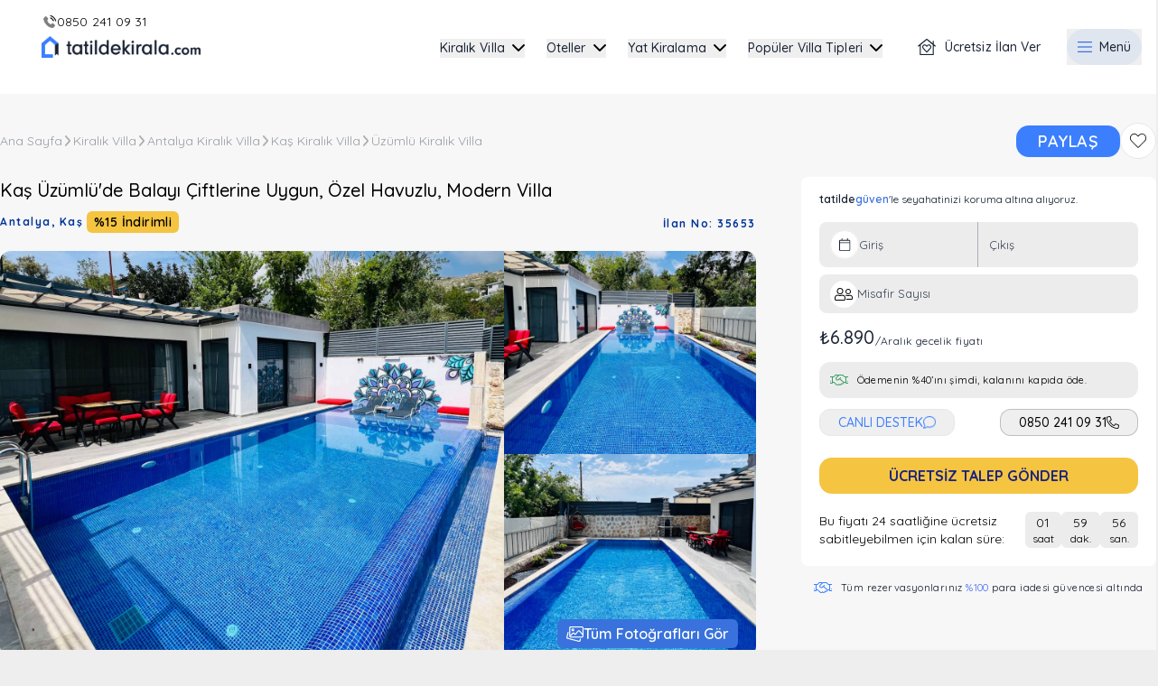

--- FILE ---
content_type: text/html; charset=utf-8
request_url: https://www.tatildekirala.com/kiralik-villa/kas-uzumlude-balayi-ciftlerine-uygun-ozel-havuzlu-modern-villa-35653
body_size: 21442
content:
<!DOCTYPE html><html class="__className_572227" lang="tr"><head><meta charSet="utf-8"/><meta content="width=device-width, initial-scale=1, maximum-scale=5" name="viewport" class="jsx-3762654232"/><meta name="referrer" content="origin" class="jsx-3762654232"/><link href="https://assets.tatildekirala.com/site-content/images/favicon.webp" rel="shortcut icon" class="jsx-3762654232"/><title>Kaş Üzümlü&#x27;de Balayı Çiftlerine Uygun, Özel Havuzlu, Modern Villa</title><meta name="robots" content="index,follow"/><meta name="description" content="Kaş Üzümlü&#x27;de Balayı Çiftlerine Uygun, Özel Havuzlu, Modern Villa ile villa tatilini TatildeKirala güvencesi ve avantajları ile hemen planla!"/><meta property="og:title" content="Kaş Üzümlü&#x27;de Balayı Çiftlerine Uygun, Özel Havuzlu, Modern Villa"/><meta property="og:description" content="Kaş Üzümlü&#x27;de Balayı Çiftlerine Uygun, Özel Havuzlu, Modern Villa ile villa tatilini TatildeKirala güvencesi ve avantajları ile hemen planla!"/><meta property="og:url" content="https://www.tatildekirala.com/kiralik-villa/kas-uzumlude-balayi-ciftlerine-uygun-ozel-havuzlu-modern-villa-35653"/><meta property="og:type" content="website"/><meta property="og:image" content="https://assets.tatildekirala.com/kas-uzumlude-balayi-ciftlerine-uygun-ozel-havuzlu-modern-villa-1102972.jpeg"/><meta property="og:site_name" content="Villa Kiralama , Kiralık Yazlık , Kiralık Yat | TatildeKirala"/><link rel="canonical" href="https://www.tatildekirala.com/kiralik-villa/kas-uzumlude-balayi-ciftlerine-uygun-ozel-havuzlu-modern-villa-35653"/><script type="application/ld+json">{"@context":"https://schema.org","@type":"BreadcrumbList","itemListElement":[{"@type":"ListItem","position":1,"item":"https://www.tatildekirala.com/","name":"Ana Sayfa"},{"@type":"ListItem","position":2,"item":"https://www.tatildekirala.com/kiralik-villa","name":"Kiralık Villa"},{"@type":"ListItem","position":3,"item":"https://www.tatildekirala.com/antalya-kiralik-villa","name":"Antalya Kiralık Villa"},{"@type":"ListItem","position":4,"item":"https://www.tatildekirala.com/kas-kiralik-villa","name":"Kaş Kiralık Villa"},{"@type":"ListItem","position":5,"name":"Üzümlü Kiralık Villa"}]}</script><link rel="preload" href="https://assets.tatildekirala.com/kas-uzumlude-balayi-ciftlerine-uygun-ozel-havuzlu-modern-villa-1102972.jpeg" as="image" fetchpriority="high"/><meta name="next-head-count" content="16"/><script>
              (function(w,d,s,l,i){
                w[l]=w[l]||[];
                w[l].push({'gtm.start': new Date().getTime(),event:'gtm.js'});
                var f=d.getElementsByTagName(s)[0],
                  j=d.createElement(s),dl=l!='dataLayer'?'&l='+l:'';
                j.async=true;
                j.src='https://www.googletagmanager.com/gtm.js?id='+i+dl;
                f.parentNode.insertBefore(j,f);
              })(window,document,'script','dataLayer','GTM-T5X7WLC');
            </script><link rel="preconnect" href="https://assets.tatildekirala.com" crossorigin=""/><link rel="preconnect" href="https://www.googletagmanager.com"/><link rel="preconnect" href="https://www.google-analytics.com"/><link rel="dns-prefetch" href="https://connect.facebook.net"/><link rel="dns-prefetch" href="https://www.facebook.com"/><link rel="dns-prefetch" href="https://googleads.g.doubleclick.net"/><link rel="dns-prefetch" href="https://stats.g.doubleclick.net"/><link rel="preload" href="/_next/static/media/a74fb1607b845cb0-s.p.woff2" as="font" type="font/woff2" crossorigin="anonymous" data-next-font="size-adjust"/><link rel="preload" href="/_next/static/css/3cc55764d320d04b.css" as="style"/><link rel="stylesheet" href="/_next/static/css/3cc55764d320d04b.css" data-n-g=""/><noscript data-n-css=""></noscript><script defer="" nomodule="" src="/_next/static/chunks/polyfills-42372ed130431b0a.js"></script><script defer="" src="/_next/static/chunks/1218.b2bd3f8531b55a9a.js"></script><script defer="" src="/_next/static/chunks/6270.ce3c7890d31c6cdc.js"></script><script defer="" src="/_next/static/chunks/2987.9f4be3acbc5e47a0.js"></script><script defer="" src="/_next/static/chunks/1259.a62ea6248957d1ce.js"></script><script defer="" src="/_next/static/chunks/5675-eb3e7e218eb435bf.js"></script><script defer="" src="/_next/static/chunks/6090.d5d54e6f16d4fc57.js"></script><script defer="" src="/_next/static/chunks/1664-9b8ca4ecc35d08d1.js"></script><script defer="" src="/_next/static/chunks/8186.a55cf7a1aaa13d97.js"></script><script defer="" src="/_next/static/chunks/4640.91ba39cdafbd40ba.js"></script><script defer="" src="/_next/static/chunks/4763.ca5086e99f71b727.js"></script><script defer="" src="/_next/static/chunks/6525.4b6a057243807c75.js"></script><script defer="" src="/_next/static/chunks/6069.f2e2f4e860677672.js"></script><script defer="" src="/_next/static/chunks/6012.6508c9e28ebefd3a.js"></script><script defer="" src="/_next/static/chunks/3633.4187f0ff1f55c0f5.js"></script><script defer="" src="/_next/static/chunks/1162.602ddb344b286582.js"></script><script defer="" src="/_next/static/chunks/3420.ef0def6d71ba04af.js"></script><script defer="" src="/_next/static/chunks/8506.f6bf74e1751a0270.js"></script><script defer="" src="/_next/static/chunks/698.ab883f1d102b3e6f.js"></script><script defer="" src="/_next/static/chunks/744.703ed384b3817576.js"></script><script defer="" src="/_next/static/chunks/3325.c23f8b5aa6d1282d.js"></script><script defer="" src="/_next/static/chunks/9634.cef29657d50423cb.js"></script><script defer="" src="/_next/static/chunks/418.f41c32c2aa08e801.js"></script><script defer="" src="/_next/static/chunks/857.206f6ee7018f78b0.js"></script><script defer="" src="/_next/static/chunks/5363.962b04f9b0c335df.js"></script><script defer="" src="/_next/static/chunks/7541.354959b0c70f42cf.js"></script><script defer="" src="/_next/static/chunks/8599.dda84b94fa7639c7.js"></script><script defer="" src="/_next/static/chunks/2287.b9852952fadd5e15.js"></script><script src="/_next/static/chunks/webpack-47b941b5dd06f5d8.js" defer=""></script><script src="/_next/static/chunks/framework-945b357d4a851f4b.js" defer=""></script><script src="/_next/static/chunks/main-d396c6799f633122.js" defer=""></script><script src="/_next/static/chunks/pages/_app-62e0b1fed249b071.js" defer=""></script><script src="/_next/static/chunks/4836-b25c70bcac96bb9d.js" defer=""></script><script src="/_next/static/chunks/2962-9f17947eeaf19947.js" defer=""></script><script src="/_next/static/chunks/1876-a3e3be66d40781dc.js" defer=""></script><script src="/_next/static/chunks/6752-bc80f554972410b5.js" defer=""></script><script src="/_next/static/chunks/pages/kiralik-villa/%5B...slug%5D-561c3c419d4b47d2.js" defer=""></script><script src="/_next/static/IvHPKL64-XaG7WCk7mowT/_buildManifest.js" defer=""></script><script src="/_next/static/IvHPKL64-XaG7WCk7mowT/_ssgManifest.js" defer=""></script><style id="__jsx-3762654232">:root{--font-quicksand:'__Quicksand_572227', '__Quicksand_Fallback_572227'}</style></head><body><noscript><iframe src="https://www.googletagmanager.com/ns.html?id=GTM-T5X7WLC"
              height="0" width="0" style="display:none;visibility:hidden"></iframe></noscript><div id="__next"><div class="shadow-md"><nav class="navbar container mx-auto relative z-[100] max-w-full"><div class="grid px-4 grid-cols-3 lg:grid-cols-8 gap-6 pt-8 items-center bg-white pb-8"><div class="col-span-8 md:col-span-2"><div class="flex items-center relative "><div class="mx-auto lg:mx-auto xl:mr-0 xl:ml-[30px] inline-block relative"><div class="absolute -top-[30px]  text-black  font-medium text-[12px] flex items-center gap-x-2 rounded-[50px] h-[28px] tracking-[.1px]"><img alt="call us" loading="lazy" width="17" height="17" decoding="async" data-nimg="1" class="object-contain inline-block" style="color:transparent" src="/images/temp/black-phone-calling.png"/><p class="font-normal text-sm">0850 241 09 31</p></div><a aria-label="Tatilde Kirala" href="/"><img alt="Tatildekirala" loading="lazy" width="176" height="24" decoding="async" data-nimg="1" style="color:transparent" src="https://assets.tatildekirala.com/site-content/webp-icons/logo/tk-black.webp"/></a></div></div></div><div class="hidden md:grid col-span-8 lg:col-span-6 pl-8 lg:pl-0"><div class="desktop-right-menu flex justify-end"><div class="menu-items flex items-center mr-6"><div class="menu-item relative inline-block"><button class="menu-item-button inline-block text-[14px] font-medium text-[#182233] tracking-[.1px]"><a class="menu-item-button-link flex items-center" href="/kiralik-villa">Kiralık Villa<div class="w-[14px] h-[9px] ml-[8px]"><img alt="arrows" loading="lazy" width="14" height="8" decoding="async" data-nimg="1" class="" style="color:transparent" src="https://assets.tatildekirala.com/site-content/webp-icons/arrow-down-black.webp"/></div></a></button><div class="menu-item-content hidden w-[554px] pb-0 rounded-xl pt-3 absolute bg-white left-1/2 -translate-x-[50%] top-8 flex-col shadow"><div class="absolute rotate-45 -top-[4px] left-1/2 bg-white w-[12px] h-[12px] rounded-[2px]"></div><h4 class="text-[#182233] text-[14px] font-bold ml-6 mb-4 tracking-[.1px]">Popüler Villa Kiralama Bölgeleri</h4><div class="grid grid-cols-2 pr-4 pl-6 rounded-t-xl"><div><a class="menu-item-link text-[#182233] text-[12px] font-normal leading-[28px] tracking-[.4px] hover:text-blue-600" href="/antalya-kiralik-villa">Antalya Kiralık Villa</a></div><div><a class="menu-item-link text-[#182233] text-[12px] font-normal leading-[28px] tracking-[.4px] hover:text-blue-600" href="/mugla-kiralik-villa">Muğla Kiralık Villa</a></div><div><a class="menu-item-link text-[#182233] text-[12px] font-normal leading-[28px] tracking-[.4px] hover:text-blue-600" href="/kas-kiralik-villa">Kaş Kiralık Villa</a></div><div><a class="menu-item-link text-[#182233] text-[12px] font-normal leading-[28px] tracking-[.4px] hover:text-blue-600" href="/bodrum-kiralik-villa">Bodrum Kiralık Villa</a></div><div><a class="menu-item-link text-[#182233] text-[12px] font-normal leading-[28px] tracking-[.4px] hover:text-blue-600" href="/kas-kiralik-villa/kalkan">Kalkan Kiralık Villa</a></div><div><a class="menu-item-link text-[#182233] text-[12px] font-normal leading-[28px] tracking-[.4px] hover:text-blue-600" href="/fethiye-kiralik-villa">Fethiye Kiralık Villa</a></div><div><a class="menu-item-link text-[#182233] text-[12px] font-normal leading-[28px] tracking-[.4px] hover:text-blue-600" href="/kas-kiralik-villa/cukurbag">Çukurbağ Kiralık Villa</a></div><div><a class="menu-item-link text-[#182233] text-[12px] font-normal leading-[28px] tracking-[.4px] hover:text-blue-600" href="/fethiye-kiralik-villa/oludeniz">Ölüdeniz Kiralık Villa</a></div><div><a class="menu-item-link text-[#182233] text-[12px] font-normal leading-[28px] tracking-[.4px] hover:text-blue-600" href="/kas-kiralik-villa/islamlar">İslamlar Kiralık Villa</a></div><div><a class="menu-item-link text-[#182233] text-[12px] font-normal leading-[28px] tracking-[.4px] hover:text-blue-600" href="/fethiye-kiralik-villa/kayakoy">Kayaköy Kiralık Villa</a></div><div><a class="menu-item-link text-[#182233] text-[12px] font-normal leading-[28px] tracking-[.4px] hover:text-blue-600" href="/kas-kiralik-villa/uzumlu">Üzümlü Kiralık Villa</a></div><div><a class="menu-item-link text-[#182233] text-[12px] font-normal leading-[28px] tracking-[.4px] hover:text-blue-600" href="/ortaca-kiralik-villa/dalyan">Dalyan Kiralık Villa</a></div><div><a class="menu-item-link text-[#182233] text-[12px] font-normal leading-[28px] tracking-[.4px] hover:text-blue-600" href="/alanya-kiralik-villa">Alanya Kiralık Villa</a></div><div><a class="menu-item-link text-[#182233] text-[12px] font-normal leading-[28px] tracking-[.4px] hover:text-blue-600" href="/ula-kiralik-villa/gokova">Gökova Kiralık Villa</a></div><div><a class="menu-item-link text-[#182233] text-[12px] font-normal leading-[28px] tracking-[.4px] hover:text-blue-600" href="/serik-kiralik-villa/belek">Belek Kiralık Villa</a></div><div><a class="menu-item-link text-[#182233] text-[12px] font-normal leading-[28px] tracking-[.4px] hover:text-blue-600" href="/datca-kiralik-villa">Datça Kiralık Villa</a></div><div><a class="menu-item-link text-[#182233] text-[12px] font-normal leading-[28px] tracking-[.4px] hover:text-blue-600" href="/mersin-kiralik-villa">Mersin Kiralık Villa</a></div><div><a class="menu-item-link text-[#182233] text-[12px] font-normal leading-[28px] tracking-[.4px] hover:text-blue-600" href="/bungalov-evleri">Bungalov Evleri</a></div><div><a class="menu-item-link text-[#182233] text-[12px] font-normal leading-[28px] tracking-[.4px] hover:text-blue-600" href="/sapanca-bungalov">Sapanca Bungalov Evleri</a></div></div><div class="grid grid-cols-2 bg-gray-50 mt-6 pt-6 pb-3 pr-4 pl-6 rounded-b-xl"><div><h4 class="menu-item-link-title text-[#182233] text-[14px] font-bold mb-4 tracking-[.1px]">Diğer Bölgeler</h4><div><a class="menu-item-link text-[#182233] text-[12px] font-normal leading-[28px] tracking-[.4px] hover:text-blue-600" href="/didim-kiralik-villa">Didim Kiralık Villa</a></div><div><a class="menu-item-link text-[#182233] text-[12px] font-normal leading-[28px] tracking-[.4px] hover:text-blue-600" href="/kusadasi-kiralik-villa">Kuşadası Kiralık Villa</a></div><div><a class="menu-item-link text-[#182233] text-[12px] font-normal leading-[28px] tracking-[.4px] hover:text-blue-600" href="/ayvalik-kiralik-villa">Ayvalık Kiralık Villa</a></div><div><a class="menu-item-link text-[#182233] text-[12px] font-normal leading-[28px] tracking-[.4px] hover:text-blue-600" href="/izmir-kiralik-villa">İzmir Kiralık Villa</a></div><div><a class="menu-item-link text-[#182233] text-[12px] font-normal leading-[28px] tracking-[.4px] hover:text-blue-600" href="/cesme-kiralik-villa">Çeşme Kiralık Villa</a></div><div><a class="menu-item-link text-[#182233] text-[12px] font-normal leading-[28px] tracking-[.4px] hover:text-blue-600" href="/cesme-kiralik-villa/alacati">Alaçatı Kiralık Villa</a></div><div><a class="menu-item-link text-[#182233] text-[12px] font-normal leading-[28px] tracking-[.4px] hover:text-blue-600" href="/istanbul-kiralik-villa">İstanbul Kiralık Villa</a></div><div><a class="menu-item-link text-[#182233] text-[12px] font-normal leading-[28px] tracking-[.4px] hover:text-blue-600" href="/sapanca-kiralik-villa">Sapanca Kiralık Villa</a></div><div><a class="menu-item-link text-[#182233] text-[12px] font-normal leading-[28px] tracking-[.4px] hover:text-blue-600" href="/kas-kiralik-villa/patara">Patara Kiralık Villa</a></div></div><div><h4 class="menu-item-link-title text-[#182233] text-[14px] font-bold mb-4 tracking-[.1px]">Kategoriler</h4><div><a class="menu-item-link text-[#182233] text-[12px] font-normal leading-[28px] tracking-[.4px] hover:text-blue-600" href="/kiralik-muhafazakar-villa">Kiralık Muhafazakar Villa</a></div><div><a class="menu-item-link text-[#182233] text-[12px] font-normal leading-[28px] tracking-[.4px] hover:text-blue-600" href="/kiralik-balayi-villalari">Kiralık Balayı Villaları</a></div><div><a class="menu-item-link text-[#182233] text-[12px] font-normal leading-[28px] tracking-[.4px] hover:text-blue-600" href="/kiralik-villa?evkonsepti=luks-tatil-villalari">Lüks Tatil Villaları</a></div><div><a class="menu-item-link text-[#182233] text-[12px] font-normal leading-[28px] tracking-[.4px] hover:text-blue-600" href="/kiralik-villa?evkonsepti=deniz-manzarali-villa-ve-evler">Deniz Manzaralı Villalar</a></div><div><a class="menu-item-link text-[#182233] text-[12px] font-normal leading-[28px] tracking-[.4px] hover:text-blue-600" href="/kiralik-villa?kurallar=evcil-hayvanlara-uygun">Evcil Hayvan Kabul Eden Villalar</a></div><div><a class="menu-item-link text-[#182233] text-[12px] font-normal leading-[28px] tracking-[.4px] hover:text-blue-600" href="/gunluk-kiralik-ev">Günlük Kiralık Ev</a></div><div><a class="menu-item-link text-[#182233] text-[12px] font-normal leading-[28px] tracking-[.4px] hover:text-blue-600" href="/istanbul-kiralik-villa">İstanbul Günlük Kiralık Ev</a></div><div><a class="menu-item-link text-[#182233] text-[12px] font-normal leading-[28px] tracking-[.4px] hover:text-blue-600" href="/izmir-kiralik-villa">İzmir Günlük Kiralık Ev</a></div><div><a class="menu-item-link text-[#182233] text-[12px] font-normal leading-[28px] tracking-[.4px] hover:text-blue-600" href="/kiralik-yazlik">Kiralık Yazlık</a></div><div><a class="menu-item-link text-[#182233] text-[12px] font-normal leading-[28px] tracking-[.4px] hover:text-blue-600" href="/kusadasi-kiralik-yazlik">Kuşadası Kiralık Yazlık Fırsatları</a></div><div><a class="menu-item-link text-[#182233] text-[12px] font-normal leading-[28px] tracking-[.4px] hover:text-blue-600" href="/bodrum-kiralik-villa">Bodrum Kiralık Yazlık Fırsatları</a></div><div><a class="menu-item-link text-[#182233] text-[12px] font-normal leading-[28px] tracking-[.4px] hover:text-blue-600" href="/yilbasi-tatili-villa-kiralama">Yılbaşı Tatili Villa Kiralama</a></div><div><a class="menu-item-link text-[#182233] text-[12px] font-normal leading-[28px] tracking-[.4px] hover:text-blue-600" href="/2025-tatilleri">2025 Resmi Tatiller</a></div></div></div></div></div></div><div class="menu-items flex items-center mr-6"><div class="menu-item relative inline-block"><button class="menu-item-button inline-block text-[14px] font-medium text-[#182233] tracking-[.1px]"><div class="menu-item-button flex items-center">Oteller<div class="w-[14px] h-[9px] ml-[8px]"><img alt="arrows" loading="lazy" width="14" height="8" decoding="async" data-nimg="1" class="" style="color:transparent" src="https://assets.tatildekirala.com/site-content/webp-icons/arrow-down-black.webp"/></div></div></button><div class="menu-item-content hidden min-w-56 pb-3 rounded-xl pt-3 absolute bg-white left-1/2 -translate-x-[50%] top-8 flex-col shadow"><div class="absolute rotate-45 -top-[4px] left-1/2 bg-white w-[12px] h-[12px] rounded-[2px]"></div><a class="menu-item-link text-[#182233] text-[12px] font-normal leading-[28px] tracking-[.4px] bg-transparent hover:text-blue-600 px-3" href="/aquaparkli-oteller">Aquaparklı Oteller</a><a class="menu-item-link text-[#182233] text-[12px] font-normal leading-[28px] tracking-[.4px] bg-transparent hover:text-blue-600 px-3" href="/5-yildizli-oteller">5 Yıldızlı Oteller</a><a class="menu-item-link text-[#182233] text-[12px] font-normal leading-[28px] tracking-[.4px] bg-transparent hover:text-blue-600 px-3" href="/termal-oteller">Termal Oteller</a></div></div></div><div class="menu-items flex items-center mr-6"><div class="menu-item relative inline-block"><button class="menu-item-button inline-block text-[14px] font-medium text-[#182233] tracking-[.1px]"><div class="menu-item-button flex items-center">Yat Kiralama<div class="w-[14px] h-[9px] ml-[8px]"><img alt="arrows" loading="lazy" width="14" height="8" decoding="async" data-nimg="1" class="" style="color:transparent" src="https://assets.tatildekirala.com/site-content/webp-icons/arrow-down-black.webp"/></div></div></button><div class="menu-item-content hidden min-w-56 pb-3 rounded-xl pt-3 absolute bg-white left-1/2 -translate-x-[50%] top-8 flex-col shadow"><div class="absolute rotate-45 -top-[4px] left-1/2 bg-white w-[12px] h-[12px] rounded-[2px]"></div><a class="menu-item-link text-[#182233] text-[12px] font-normal leading-[28px] tracking-[.4px] bg-transparent hover:text-blue-600 px-3" href="/yat-kiralama">Yat Kiralama</a><a class="menu-item-link text-[#182233] text-[12px] font-normal leading-[28px] tracking-[.4px] bg-transparent hover:text-blue-600 px-3" href="/yat-kiralama/mugla/bodrum">Bodrum Yat Kiralama</a><a class="menu-item-link text-[#182233] text-[12px] font-normal leading-[28px] tracking-[.4px] bg-transparent hover:text-blue-600 px-3" href="/yat-kiralama/mugla">Muğla Yat Kiralama</a><a class="menu-item-link text-[#182233] text-[12px] font-normal leading-[28px] tracking-[.4px] bg-transparent hover:text-blue-600 px-3" href="/yat-kiralama/mugla/fethiye">Fethiye Yat Kiralama</a></div></div></div><div class="menu-items flex items-center mr-6"><div class="menu-item relative inline-block"><button class="menu-item-button inline-block text-[14px] font-medium text-[#182233] tracking-[.1px]"><div class="menu-item-button flex items-center">Popüler Villa Tipleri<div class="w-[14px] h-[9px] ml-[8px]"><img alt="arrows" loading="lazy" width="14" height="8" decoding="async" data-nimg="1" class="" style="color:transparent" src="https://assets.tatildekirala.com/site-content/webp-icons/arrow-down-black.webp"/></div></div></button><div class="menu-item-content hidden min-w-56 pb-3 rounded-xl pt-3 absolute bg-white left-1/2 -translate-x-[50%] top-8 flex-col shadow"><div class="absolute rotate-45 -top-[4px] left-1/2 bg-white w-[12px] h-[12px] rounded-[2px]"></div><a class="menu-item-link text-[#182233] text-[12px] font-normal leading-[28px] tracking-[.4px] bg-transparent hover:text-blue-600 px-3" href="/kiralik-muhafazakar-villa">Muhafazakar Villa</a><a class="menu-item-link text-[#182233] text-[12px] font-normal leading-[28px] tracking-[.4px] bg-transparent hover:text-blue-600 px-3" href="/kiralik-balayi-villalari">Balayı Villaları</a><a class="menu-item-link text-[#182233] text-[12px] font-normal leading-[28px] tracking-[.4px] bg-transparent hover:text-blue-600 px-3" href="/kiralik-havuzlu-villa">Kiralık Havuzlu Villalar</a><a class="menu-item-link text-[#182233] text-[12px] font-normal leading-[28px] tracking-[.4px] bg-transparent hover:text-blue-600 px-3" href="/denize-sifir-kiralik-villa">Denize Sıfır Kiralık Villalar</a><a class="menu-item-link text-[#182233] text-[12px] font-normal leading-[28px] tracking-[.4px] bg-transparent hover:text-blue-600 px-3" href="/bungalov-evleri">Bungalov Evleri</a></div></div></div><div class="desktop-right-menu-buttons grid gap-[15px] grid-flow-col"><div><button class="create-advert bg-[rgba(255,255,255,.08)] text-[#182233] font-medium text-[14px] flex items-center justify-center rounded-[50px] h-[40px] px-[13px] tracking-[.1px]"><div class="flex mr-2 h-[24px] w-[24px] items-center justify-center"><img alt="Ücretsiz İlan Ver" loading="lazy" width="20" height="18" decoding="async" data-nimg="1" style="color:transparent" src="https://assets.tatildekirala.com/site-content/webp-icons/new-advert-black.webp"/></div>Ücretsiz İlan Ver</button></div><div><div class="guest-dropdown-menu relative inline-block"><button class="inline-block text-[14px] font-medium text-[#182233] tracking-[.1px]"><div class="flex items-center bg-[rgba(59,127,255,0.08)] rounded-[50px] py-1.5 pr-3 pl-3"><div class="w-[16px] h-[12px]"><img alt="Hamburger" loading="lazy" width="16" height="12" decoding="async" data-nimg="1" style="color:transparent" src="https://assets.tatildekirala.com/site-content/webp-icons/hamburger-blue.webp"/></div><div class="flex items-center h-[28px] ml-2">Menü</div></div></button><div class="hidden z-10 w-[230px] rounded-xl pt-3 absolute bg-white right-0 top-12 flex-col"><div class="absolute bg-white w-[12px] h-[12px] rounded-[2px] rotate-45 -top-[4px] left-[83%]"></div><div class="rounded-xl overflow-hidden"><div class="flex flex-col gap-2"><button class="flex items-center text-center font-bold text-[14px] tracking-[.1px] h-[40px] text-[#182233] px-[13px]"><div class="w-[20px] h-[20px] mr-[8px]"><img alt="Sign" loading="lazy" width="20" height="20" decoding="async" data-nimg="1" style="color:transparent" src="https://assets.tatildekirala.com/site-content/webp-icons/login-blue.webp"/></div>Giriş yap veya Kaydol</button><a class="flex items-center tracking-[.1px] font-bold text-[14px] h-[40px] text-[#182233] px-[13px]" href="/hakkimizda#iletisim"><div class="w-[20px] h-[20px] mr-[8px]"><img alt="Phone" loading="lazy" width="18" height="18" decoding="async" data-nimg="1" style="color:transparent" src="https://assets.tatildekirala.com/site-content/webp-icons/phone-blue.webp"/></div>İletişim</a></div><hr class="opacity-[.08] border-[#182233]"/></div></div></div></div></div></div></div></div></nav></div><div class="wis-countdown-1 w-full shadow-md fixed top-0 left-0 z-[999] bg-white flex px-4 h-[65px] items-center gap-2 lg:hidden"><div class="mobile-menu flex lg:hidden items-center"><img alt="Hamburger" loading="lazy" width="20" height="20" decoding="async" data-nimg="1" style="color:transparent" src="https://assets.tatildekirala.com/site-content/webp-icons/hamburger-black.webp"/></div><div class="inset-0 flex-col fixed bg-[#eee] z-[100] overflow-y-auto hidden"><div class="overflow-y-scroll flex-1"><ul><li class="mobile-menu-item border-b border-[#DDDEE0] capitalize font-bold text-[14px] gap-2 p-5"><div class="flex w-full gap-2 items-center flex-row"><span class="flex-1">Popüler Villa Kiralama Bölgeleri</span><div class="-rotate-90"><img alt="arrows" loading="lazy" width="14" height="8" decoding="async" data-nimg="1" style="color:transparent" src="https://assets.tatildekirala.com/site-content/webp-icons/arrow-down-black.webp"/></div></div><div class="overflow-hidden h-0"><a class="mobile-menu-item-link text-[#6d6d6d] capitalize font-bold text-[14px] flex mt-5 px-5" href="/antalya-kiralik-villa">Antalya Kiralık Villa<div class="-rotate-90 ml-auto"><img alt="arrows" loading="lazy" width="14" height="8" decoding="async" data-nimg="1" style="color:transparent" src="https://assets.tatildekirala.com/site-content/webp-icons/arrow-down-black.webp"/></div></a><a class="mobile-menu-item-link text-[#6d6d6d] capitalize font-bold text-[14px] flex mt-5 px-5" href="/mugla-kiralik-villa">Muğla Kiralık Villa<div class="-rotate-90 ml-auto"><img alt="arrows" loading="lazy" width="14" height="8" decoding="async" data-nimg="1" style="color:transparent" src="https://assets.tatildekirala.com/site-content/webp-icons/arrow-down-black.webp"/></div></a><a class="mobile-menu-item-link text-[#6d6d6d] capitalize font-bold text-[14px] flex mt-5 px-5" href="/kas-kiralik-villa">Kaş Kiralık Villa<div class="-rotate-90 ml-auto"><img alt="arrows" loading="lazy" width="14" height="8" decoding="async" data-nimg="1" style="color:transparent" src="https://assets.tatildekirala.com/site-content/webp-icons/arrow-down-black.webp"/></div></a><a class="mobile-menu-item-link text-[#6d6d6d] capitalize font-bold text-[14px] flex mt-5 px-5" href="/bodrum-kiralik-villa">Bodrum Kiralık Villa<div class="-rotate-90 ml-auto"><img alt="arrows" loading="lazy" width="14" height="8" decoding="async" data-nimg="1" style="color:transparent" src="https://assets.tatildekirala.com/site-content/webp-icons/arrow-down-black.webp"/></div></a><a class="mobile-menu-item-link text-[#6d6d6d] capitalize font-bold text-[14px] flex mt-5 px-5" href="/kas-kiralik-villa/kalkan">Kalkan Kiralık Villa<div class="-rotate-90 ml-auto"><img alt="arrows" loading="lazy" width="14" height="8" decoding="async" data-nimg="1" style="color:transparent" src="https://assets.tatildekirala.com/site-content/webp-icons/arrow-down-black.webp"/></div></a><a class="mobile-menu-item-link text-[#6d6d6d] capitalize font-bold text-[14px] flex mt-5 px-5" href="/fethiye-kiralik-villa">Fethiye Kiralık Villa<div class="-rotate-90 ml-auto"><img alt="arrows" loading="lazy" width="14" height="8" decoding="async" data-nimg="1" style="color:transparent" src="https://assets.tatildekirala.com/site-content/webp-icons/arrow-down-black.webp"/></div></a><a class="mobile-menu-item-link text-[#6d6d6d] capitalize font-bold text-[14px] flex mt-5 px-5" href="/kas-kiralik-villa/cukurbag">Çukurbağ Kiralık Villa<div class="-rotate-90 ml-auto"><img alt="arrows" loading="lazy" width="14" height="8" decoding="async" data-nimg="1" style="color:transparent" src="https://assets.tatildekirala.com/site-content/webp-icons/arrow-down-black.webp"/></div></a><a class="mobile-menu-item-link text-[#6d6d6d] capitalize font-bold text-[14px] flex mt-5 px-5" href="/fethiye-kiralik-villa/oludeniz">Ölüdeniz Kiralık Villa<div class="-rotate-90 ml-auto"><img alt="arrows" loading="lazy" width="14" height="8" decoding="async" data-nimg="1" style="color:transparent" src="https://assets.tatildekirala.com/site-content/webp-icons/arrow-down-black.webp"/></div></a><a class="mobile-menu-item-link text-[#6d6d6d] capitalize font-bold text-[14px] flex mt-5 px-5" href="/kas-kiralik-villa/islamlar">İslamlar Kiralık Villa<div class="-rotate-90 ml-auto"><img alt="arrows" loading="lazy" width="14" height="8" decoding="async" data-nimg="1" style="color:transparent" src="https://assets.tatildekirala.com/site-content/webp-icons/arrow-down-black.webp"/></div></a><a class="mobile-menu-item-link text-[#6d6d6d] capitalize font-bold text-[14px] flex mt-5 px-5" href="/fethiye-kiralik-villa/kayakoy">Kayaköy Kiralık Villa<div class="-rotate-90 ml-auto"><img alt="arrows" loading="lazy" width="14" height="8" decoding="async" data-nimg="1" style="color:transparent" src="https://assets.tatildekirala.com/site-content/webp-icons/arrow-down-black.webp"/></div></a><a class="mobile-menu-item-link text-[#6d6d6d] capitalize font-bold text-[14px] flex mt-5 px-5" href="/kas-kiralik-villa/uzumlu">Üzümlü Kiralık Villa<div class="-rotate-90 ml-auto"><img alt="arrows" loading="lazy" width="14" height="8" decoding="async" data-nimg="1" style="color:transparent" src="https://assets.tatildekirala.com/site-content/webp-icons/arrow-down-black.webp"/></div></a><a class="mobile-menu-item-link text-[#6d6d6d] capitalize font-bold text-[14px] flex mt-5 px-5" href="/ortaca-kiralik-villa/dalyan">Dalyan Kiralık Villa<div class="-rotate-90 ml-auto"><img alt="arrows" loading="lazy" width="14" height="8" decoding="async" data-nimg="1" style="color:transparent" src="https://assets.tatildekirala.com/site-content/webp-icons/arrow-down-black.webp"/></div></a><a class="mobile-menu-item-link text-[#6d6d6d] capitalize font-bold text-[14px] flex mt-5 px-5" href="/alanya-kiralik-villa">Alanya Kiralık Villa<div class="-rotate-90 ml-auto"><img alt="arrows" loading="lazy" width="14" height="8" decoding="async" data-nimg="1" style="color:transparent" src="https://assets.tatildekirala.com/site-content/webp-icons/arrow-down-black.webp"/></div></a><a class="mobile-menu-item-link text-[#6d6d6d] capitalize font-bold text-[14px] flex mt-5 px-5" href="/ula-kiralik-villa/gokova">Gökova Kiralık Villa<div class="-rotate-90 ml-auto"><img alt="arrows" loading="lazy" width="14" height="8" decoding="async" data-nimg="1" style="color:transparent" src="https://assets.tatildekirala.com/site-content/webp-icons/arrow-down-black.webp"/></div></a><a class="mobile-menu-item-link text-[#6d6d6d] capitalize font-bold text-[14px] flex mt-5 px-5" href="/serik-kiralik-villa/belek">Belek Kiralık Villa<div class="-rotate-90 ml-auto"><img alt="arrows" loading="lazy" width="14" height="8" decoding="async" data-nimg="1" style="color:transparent" src="https://assets.tatildekirala.com/site-content/webp-icons/arrow-down-black.webp"/></div></a><a class="mobile-menu-item-link text-[#6d6d6d] capitalize font-bold text-[14px] flex mt-5 px-5" href="/datca-kiralik-villa">Datça Kiralık Villa<div class="-rotate-90 ml-auto"><img alt="arrows" loading="lazy" width="14" height="8" decoding="async" data-nimg="1" style="color:transparent" src="https://assets.tatildekirala.com/site-content/webp-icons/arrow-down-black.webp"/></div></a><a class="mobile-menu-item-link text-[#6d6d6d] capitalize font-bold text-[14px] flex mt-5 px-5" href="/mersin-kiralik-villa">Mersin Kiralık Villa<div class="-rotate-90 ml-auto"><img alt="arrows" loading="lazy" width="14" height="8" decoding="async" data-nimg="1" style="color:transparent" src="https://assets.tatildekirala.com/site-content/webp-icons/arrow-down-black.webp"/></div></a><a class="mobile-menu-item-link text-[#6d6d6d] capitalize font-bold text-[14px] flex mt-5 px-5" href="/bungalov-evleri">Bungalov Evleri<div class="-rotate-90 ml-auto"><img alt="arrows" loading="lazy" width="14" height="8" decoding="async" data-nimg="1" style="color:transparent" src="https://assets.tatildekirala.com/site-content/webp-icons/arrow-down-black.webp"/></div></a><a class="mobile-menu-item-link text-[#6d6d6d] capitalize font-bold text-[14px] flex mt-5 px-5" href="/sapanca-bungalov">Sapanca Bungalov Evleri<div class="-rotate-90 ml-auto"><img alt="arrows" loading="lazy" width="14" height="8" decoding="async" data-nimg="1" style="color:transparent" src="https://assets.tatildekirala.com/site-content/webp-icons/arrow-down-black.webp"/></div></a></div></li><li class="mobile-menu-item border-b border-[#DDDEE0] capitalize font-bold text-[14px] gap-2 p-5"><div class="flex w-full gap-2 items-center flex-row"><span class="flex-1">Diğer Bölgeler</span><div class="-rotate-90"><img alt="arrows" loading="lazy" width="14" height="8" decoding="async" data-nimg="1" style="color:transparent" src="https://assets.tatildekirala.com/site-content/webp-icons/arrow-down-black.webp"/></div></div><div class="overflow-hidden h-0"><a class="mobile-menu-item-link text-[#6d6d6d] capitalize font-bold text-[14px] flex mt-5 px-5" href="/didim-kiralik-villa">Didim Kiralık Villa<div class="-rotate-90 ml-auto"><img alt="arrows" loading="lazy" width="14" height="8" decoding="async" data-nimg="1" style="color:transparent" src="https://assets.tatildekirala.com/site-content/webp-icons/arrow-down-black.webp"/></div></a><a class="mobile-menu-item-link text-[#6d6d6d] capitalize font-bold text-[14px] flex mt-5 px-5" href="/kusadasi-kiralik-villa">Kuşadası Kiralık Villa<div class="-rotate-90 ml-auto"><img alt="arrows" loading="lazy" width="14" height="8" decoding="async" data-nimg="1" style="color:transparent" src="https://assets.tatildekirala.com/site-content/webp-icons/arrow-down-black.webp"/></div></a><a class="mobile-menu-item-link text-[#6d6d6d] capitalize font-bold text-[14px] flex mt-5 px-5" href="/ayvalik-kiralik-villa">Ayvalık Kiralık Villa<div class="-rotate-90 ml-auto"><img alt="arrows" loading="lazy" width="14" height="8" decoding="async" data-nimg="1" style="color:transparent" src="https://assets.tatildekirala.com/site-content/webp-icons/arrow-down-black.webp"/></div></a><a class="mobile-menu-item-link text-[#6d6d6d] capitalize font-bold text-[14px] flex mt-5 px-5" href="/izmir-kiralik-villa">İzmir Kiralık Villa<div class="-rotate-90 ml-auto"><img alt="arrows" loading="lazy" width="14" height="8" decoding="async" data-nimg="1" style="color:transparent" src="https://assets.tatildekirala.com/site-content/webp-icons/arrow-down-black.webp"/></div></a><a class="mobile-menu-item-link text-[#6d6d6d] capitalize font-bold text-[14px] flex mt-5 px-5" href="/cesme-kiralik-villa">Çeşme Kiralık Villa<div class="-rotate-90 ml-auto"><img alt="arrows" loading="lazy" width="14" height="8" decoding="async" data-nimg="1" style="color:transparent" src="https://assets.tatildekirala.com/site-content/webp-icons/arrow-down-black.webp"/></div></a><a class="mobile-menu-item-link text-[#6d6d6d] capitalize font-bold text-[14px] flex mt-5 px-5" href="/cesme-kiralik-villa/alacati">Alaçatı Kiralık Villa<div class="-rotate-90 ml-auto"><img alt="arrows" loading="lazy" width="14" height="8" decoding="async" data-nimg="1" style="color:transparent" src="https://assets.tatildekirala.com/site-content/webp-icons/arrow-down-black.webp"/></div></a><a class="mobile-menu-item-link text-[#6d6d6d] capitalize font-bold text-[14px] flex mt-5 px-5" href="/istanbul-kiralik-villa">İstanbul Kiralık Villa<div class="-rotate-90 ml-auto"><img alt="arrows" loading="lazy" width="14" height="8" decoding="async" data-nimg="1" style="color:transparent" src="https://assets.tatildekirala.com/site-content/webp-icons/arrow-down-black.webp"/></div></a><a class="mobile-menu-item-link text-[#6d6d6d] capitalize font-bold text-[14px] flex mt-5 px-5" href="/sapanca-kiralik-villa">Sapanca Kiralık Villa<div class="-rotate-90 ml-auto"><img alt="arrows" loading="lazy" width="14" height="8" decoding="async" data-nimg="1" style="color:transparent" src="https://assets.tatildekirala.com/site-content/webp-icons/arrow-down-black.webp"/></div></a><a class="mobile-menu-item-link text-[#6d6d6d] capitalize font-bold text-[14px] flex mt-5 px-5" href="/kas-kiralik-villa/patara">Patara Kiralık Villa<div class="-rotate-90 ml-auto"><img alt="arrows" loading="lazy" width="14" height="8" decoding="async" data-nimg="1" style="color:transparent" src="https://assets.tatildekirala.com/site-content/webp-icons/arrow-down-black.webp"/></div></a></div></li><li class="mobile-menu-item border-b border-[#DDDEE0] capitalize font-bold text-[14px] gap-2 p-5"><div class="flex w-full gap-2 items-center flex-row"><span class="flex-1">Kategoriler</span><div class="-rotate-90"><img alt="arrows" loading="lazy" width="14" height="8" decoding="async" data-nimg="1" style="color:transparent" src="https://assets.tatildekirala.com/site-content/webp-icons/arrow-down-black.webp"/></div></div><div class="overflow-hidden h-0"><a class="mobile-menu-item-link text-[#6d6d6d] capitalize font-bold text-[14px] flex mt-5 px-5" href="/kiralik-muhafazakar-villa">Kiralık Muhafazakar Villa<div class="-rotate-90 ml-auto"><img alt="arrows" loading="lazy" width="14" height="8" decoding="async" data-nimg="1" style="color:transparent" src="https://assets.tatildekirala.com/site-content/webp-icons/arrow-down-black.webp"/></div></a><a class="mobile-menu-item-link text-[#6d6d6d] capitalize font-bold text-[14px] flex mt-5 px-5" href="/kiralik-balayi-villalari">Kiralık Balayı Villaları<div class="-rotate-90 ml-auto"><img alt="arrows" loading="lazy" width="14" height="8" decoding="async" data-nimg="1" style="color:transparent" src="https://assets.tatildekirala.com/site-content/webp-icons/arrow-down-black.webp"/></div></a><a class="mobile-menu-item-link text-[#6d6d6d] capitalize font-bold text-[14px] flex mt-5 px-5" href="/kiralik-villa?evkonsepti=luks-tatil-villalari">Lüks Tatil Villaları<div class="-rotate-90 ml-auto"><img alt="arrows" loading="lazy" width="14" height="8" decoding="async" data-nimg="1" style="color:transparent" src="https://assets.tatildekirala.com/site-content/webp-icons/arrow-down-black.webp"/></div></a><a class="mobile-menu-item-link text-[#6d6d6d] capitalize font-bold text-[14px] flex mt-5 px-5" href="/kiralik-villa?evkonsepti=deniz-manzarali-villa-ve-evler">Deniz Manzaralı Villalar<div class="-rotate-90 ml-auto"><img alt="arrows" loading="lazy" width="14" height="8" decoding="async" data-nimg="1" style="color:transparent" src="https://assets.tatildekirala.com/site-content/webp-icons/arrow-down-black.webp"/></div></a><a class="mobile-menu-item-link text-[#6d6d6d] capitalize font-bold text-[14px] flex mt-5 px-5" href="/kiralik-villa?kurallar=evcil-hayvanlara-uygun">Evcil Hayvan Kabul Eden Villalar<div class="-rotate-90 ml-auto"><img alt="arrows" loading="lazy" width="14" height="8" decoding="async" data-nimg="1" style="color:transparent" src="https://assets.tatildekirala.com/site-content/webp-icons/arrow-down-black.webp"/></div></a><a class="mobile-menu-item-link text-[#6d6d6d] capitalize font-bold text-[14px] flex mt-5 px-5" href="/gunluk-kiralik-ev">Günlük Kiralık Ev<div class="-rotate-90 ml-auto"><img alt="arrows" loading="lazy" width="14" height="8" decoding="async" data-nimg="1" style="color:transparent" src="https://assets.tatildekirala.com/site-content/webp-icons/arrow-down-black.webp"/></div></a><a class="mobile-menu-item-link text-[#6d6d6d] capitalize font-bold text-[14px] flex mt-5 px-5" href="/istanbul-kiralik-villa">İstanbul Günlük Kiralık Ev<div class="-rotate-90 ml-auto"><img alt="arrows" loading="lazy" width="14" height="8" decoding="async" data-nimg="1" style="color:transparent" src="https://assets.tatildekirala.com/site-content/webp-icons/arrow-down-black.webp"/></div></a><a class="mobile-menu-item-link text-[#6d6d6d] capitalize font-bold text-[14px] flex mt-5 px-5" href="/izmir-kiralik-villa">İzmir Günlük Kiralık Ev<div class="-rotate-90 ml-auto"><img alt="arrows" loading="lazy" width="14" height="8" decoding="async" data-nimg="1" style="color:transparent" src="https://assets.tatildekirala.com/site-content/webp-icons/arrow-down-black.webp"/></div></a><a class="mobile-menu-item-link text-[#6d6d6d] capitalize font-bold text-[14px] flex mt-5 px-5" href="/kiralik-yazlik">Kiralık Yazlık<div class="-rotate-90 ml-auto"><img alt="arrows" loading="lazy" width="14" height="8" decoding="async" data-nimg="1" style="color:transparent" src="https://assets.tatildekirala.com/site-content/webp-icons/arrow-down-black.webp"/></div></a><a class="mobile-menu-item-link text-[#6d6d6d] capitalize font-bold text-[14px] flex mt-5 px-5" href="/kusadasi-kiralik-yazlik">Kuşadası Kiralık Yazlık Fırsatları<div class="-rotate-90 ml-auto"><img alt="arrows" loading="lazy" width="14" height="8" decoding="async" data-nimg="1" style="color:transparent" src="https://assets.tatildekirala.com/site-content/webp-icons/arrow-down-black.webp"/></div></a><a class="mobile-menu-item-link text-[#6d6d6d] capitalize font-bold text-[14px] flex mt-5 px-5" href="/bodrum-kiralik-villa">Bodrum Kiralık Yazlık Fırsatları<div class="-rotate-90 ml-auto"><img alt="arrows" loading="lazy" width="14" height="8" decoding="async" data-nimg="1" style="color:transparent" src="https://assets.tatildekirala.com/site-content/webp-icons/arrow-down-black.webp"/></div></a><a class="mobile-menu-item-link text-[#6d6d6d] capitalize font-bold text-[14px] flex mt-5 px-5" href="/yilbasi-tatili-villa-kiralama">Yılbaşı Tatili Villa Kiralama<div class="-rotate-90 ml-auto"><img alt="arrows" loading="lazy" width="14" height="8" decoding="async" data-nimg="1" style="color:transparent" src="https://assets.tatildekirala.com/site-content/webp-icons/arrow-down-black.webp"/></div></a><a class="mobile-menu-item-link text-[#6d6d6d] capitalize font-bold text-[14px] flex mt-5 px-5" href="/2025-tatilleri">2025 Resmi Tatiller<div class="-rotate-90 ml-auto"><img alt="arrows" loading="lazy" width="14" height="8" decoding="async" data-nimg="1" style="color:transparent" src="https://assets.tatildekirala.com/site-content/webp-icons/arrow-down-black.webp"/></div></a></div></li></ul><ul><li class="mobile-menu-item border-b border-[#DDDEE0] capitalize font-bold text-[14px] gap-2 p-5"><div class="flex w-full gap-2 items-center flex-row"><span class="flex-1">Oteller</span><div class="-rotate-90"><img alt="arrows" loading="lazy" width="14" height="8" decoding="async" data-nimg="1" style="color:transparent" src="https://assets.tatildekirala.com/site-content/webp-icons/arrow-down-black.webp"/></div></div><div class="overflow-hidden h-0"><a class="mobile-menu-item-link text-[#6d6d6d] capitalize font-bold text-[14px] flex mt-5 px-5" href="/aquaparkli-oteller">Aquaparklı Oteller<div class="-rotate-90 ml-auto"><img alt="arrows" loading="lazy" width="14" height="8" decoding="async" data-nimg="1" style="color:transparent" src="https://assets.tatildekirala.com/site-content/webp-icons/arrow-down-black.webp"/></div></a><a class="mobile-menu-item-link text-[#6d6d6d] capitalize font-bold text-[14px] flex mt-5 px-5" href="/5-yildizli-oteller">5 Yıldızlı Oteller<div class="-rotate-90 ml-auto"><img alt="arrows" loading="lazy" width="14" height="8" decoding="async" data-nimg="1" style="color:transparent" src="https://assets.tatildekirala.com/site-content/webp-icons/arrow-down-black.webp"/></div></a><a class="mobile-menu-item-link text-[#6d6d6d] capitalize font-bold text-[14px] flex mt-5 px-5" href="/termal-oteller">Termal Oteller<div class="-rotate-90 ml-auto"><img alt="arrows" loading="lazy" width="14" height="8" decoding="async" data-nimg="1" style="color:transparent" src="https://assets.tatildekirala.com/site-content/webp-icons/arrow-down-black.webp"/></div></a></div></li></ul><ul><li class="mobile-menu-item border-b border-[#DDDEE0] capitalize font-bold text-[14px] gap-2 p-5"><div class="flex w-full gap-2 items-center flex-row"><span class="flex-1">Yat Kiralama</span><div class="-rotate-90"><img alt="arrows" loading="lazy" width="14" height="8" decoding="async" data-nimg="1" style="color:transparent" src="https://assets.tatildekirala.com/site-content/webp-icons/arrow-down-black.webp"/></div></div><div class="overflow-hidden h-0"><a class="mobile-menu-item-link text-[#6d6d6d] capitalize font-bold text-[14px] flex mt-5 px-5" href="/yat-kiralama">Yat Kiralama<div class="-rotate-90 ml-auto"><img alt="arrows" loading="lazy" width="14" height="8" decoding="async" data-nimg="1" style="color:transparent" src="https://assets.tatildekirala.com/site-content/webp-icons/arrow-down-black.webp"/></div></a><a class="mobile-menu-item-link text-[#6d6d6d] capitalize font-bold text-[14px] flex mt-5 px-5" href="/yat-kiralama/mugla/bodrum">Bodrum Yat Kiralama<div class="-rotate-90 ml-auto"><img alt="arrows" loading="lazy" width="14" height="8" decoding="async" data-nimg="1" style="color:transparent" src="https://assets.tatildekirala.com/site-content/webp-icons/arrow-down-black.webp"/></div></a><a class="mobile-menu-item-link text-[#6d6d6d] capitalize font-bold text-[14px] flex mt-5 px-5" href="/yat-kiralama/mugla">Muğla Yat Kiralama<div class="-rotate-90 ml-auto"><img alt="arrows" loading="lazy" width="14" height="8" decoding="async" data-nimg="1" style="color:transparent" src="https://assets.tatildekirala.com/site-content/webp-icons/arrow-down-black.webp"/></div></a><a class="mobile-menu-item-link text-[#6d6d6d] capitalize font-bold text-[14px] flex mt-5 px-5" href="/yat-kiralama/mugla/fethiye">Fethiye Yat Kiralama<div class="-rotate-90 ml-auto"><img alt="arrows" loading="lazy" width="14" height="8" decoding="async" data-nimg="1" style="color:transparent" src="https://assets.tatildekirala.com/site-content/webp-icons/arrow-down-black.webp"/></div></a></div></li></ul><ul><li class="mobile-menu-item border-b border-[#DDDEE0] capitalize font-bold text-[14px] gap-2 p-5"><div class="flex w-full gap-2 items-center flex-row"><span class="flex-1">Popüler Villa Tipleri</span><div class="-rotate-90"><img alt="arrows" loading="lazy" width="14" height="8" decoding="async" data-nimg="1" style="color:transparent" src="https://assets.tatildekirala.com/site-content/webp-icons/arrow-down-black.webp"/></div></div><div class="overflow-hidden h-0"><a class="mobile-menu-item-link text-[#6d6d6d] capitalize font-bold text-[14px] flex mt-5 px-5" href="/kiralik-muhafazakar-villa">Muhafazakar Villa<div class="-rotate-90 ml-auto"><img alt="arrows" loading="lazy" width="14" height="8" decoding="async" data-nimg="1" style="color:transparent" src="https://assets.tatildekirala.com/site-content/webp-icons/arrow-down-black.webp"/></div></a><a class="mobile-menu-item-link text-[#6d6d6d] capitalize font-bold text-[14px] flex mt-5 px-5" href="/kiralik-balayi-villalari">Balayı Villaları<div class="-rotate-90 ml-auto"><img alt="arrows" loading="lazy" width="14" height="8" decoding="async" data-nimg="1" style="color:transparent" src="https://assets.tatildekirala.com/site-content/webp-icons/arrow-down-black.webp"/></div></a><a class="mobile-menu-item-link text-[#6d6d6d] capitalize font-bold text-[14px] flex mt-5 px-5" href="/kiralik-havuzlu-villa">Kiralık Havuzlu Villalar<div class="-rotate-90 ml-auto"><img alt="arrows" loading="lazy" width="14" height="8" decoding="async" data-nimg="1" style="color:transparent" src="https://assets.tatildekirala.com/site-content/webp-icons/arrow-down-black.webp"/></div></a><a class="mobile-menu-item-link text-[#6d6d6d] capitalize font-bold text-[14px] flex mt-5 px-5" href="/denize-sifir-kiralik-villa">Denize Sıfır Kiralık Villalar<div class="-rotate-90 ml-auto"><img alt="arrows" loading="lazy" width="14" height="8" decoding="async" data-nimg="1" style="color:transparent" src="https://assets.tatildekirala.com/site-content/webp-icons/arrow-down-black.webp"/></div></a><a class="mobile-menu-item-link text-[#6d6d6d] capitalize font-bold text-[14px] flex mt-5 px-5" href="/bungalov-evleri">Bungalov Evleri<div class="-rotate-90 ml-auto"><img alt="arrows" loading="lazy" width="14" height="8" decoding="async" data-nimg="1" style="color:transparent" src="https://assets.tatildekirala.com/site-content/webp-icons/arrow-down-black.webp"/></div></a></div></li></ul></div><div class="flex flex-col border-t border-[#DDDEE0] px-0 py-2"><p class="px-5 pb-1 text-center">TatildeKirala.com Turizm Seyahat Acentası Belge No: 10758</p><div class="flex flex-col p-5 border-t border-[#DDDEE0]"><div class="flex justify-around items-center w-full"><a class="font-bold text-[14px]" href="/kurumsal">Kurumsal</a><a class="font-bold text-[14px]" href="/kurumsal">İletişim</a></div></div></div></div><button class="border w-9 h-9 flex shadow-2xl items-center rounded-full justify-center rotate-90" aria-label="prev"><img alt="Arrow Left" loading="lazy" width="14" height="8" decoding="async" data-nimg="1" style="color:transparent" src="https://assets.tatildekirala.com/site-content/webp-icons/arrow-down-black.webp"/></button><div class="wis-countdown-2 flex-1 font-normal text-[#182233] text-[12px] cursor-pointer"><div class="w-fit"><p class="text-[11px] lg:text-[13px]"><span class="text-[#3972dc]">indirimli</span> fiyat için kalan süre</p><div class="flex items-center justify-center gap-x-2 bg-[#F5C441] rounded-md"><div class="text-center px-1.5 py-0.5 "><p class="text-[13px] text-black font-semibold">01</p><p class="text-[11px] text-black font-semibold">saat</p></div><div class="w-[1px] h-5 bg-black"></div><div class="text-center px-1.5 py-0.5 "><p class="text-[13px] text-black font-semibold">59</p><p class="text-[11px] text-black font-semibold">dak.</p></div><div class="w-[1px] h-5 bg-black"></div><div class=" text-center px-1.5 py-0.5 "><p class="text-sm text-black font-semibold">59</p><p class="text-xs text-black font-semibold">san.</p></div></div></div></div></div><main class="bg-[#f7f7f7] pt-[10px] lg:pt-[32px]"><div class="xl:container px-4 md:px-0 mx-auto"><div class="flex lg:items-center flex-col lg:flex-row"><div class="overflow-x-scroll md:overflow-visible relative w-full mt-[56px] lg:mt-0"><div style="-ms-overflow-style:none;scrollbar-width:none" class="breadcrumbs flex whitespace-nowrap overflow-x-scroll xl:overflow-auto gap-1 items-center text-[12px] md:text-[14px] text-[#182233] xl:text-[rgb(153,158,165)] w-full xl:w-auto xl:bg-transparent min-h-[25px] false"><div class="breadcrumb-item flex items-center gap-1 w-max" style="-ms-overflow-style:none;scrollbar-width:none;white-space:nowrap"><a class="breadcrumb-link" href="/">Ana Sayfa</a><div class="w-[12px] h-[8px] relative"><img alt="seperator" loading="lazy" decoding="async" data-nimg="fill" class="-rotate-90 opacity-35 object-contain" style="position:absolute;height:100%;width:100%;left:0;top:0;right:0;bottom:0;color:transparent" src="https://assets.tatildekirala.com/site-content/webp-icons/arrow-down-black.webp"/></div></div><div class="breadcrumb-item flex items-center gap-1 w-max" style="-ms-overflow-style:none;scrollbar-width:none;white-space:nowrap"><a class="breadcrumb-link" href="/kiralik-villa">Kiralık Villa</a><div class="w-[12px] h-[8px] relative"><img alt="seperator" loading="lazy" decoding="async" data-nimg="fill" class="-rotate-90 opacity-35 object-contain" style="position:absolute;height:100%;width:100%;left:0;top:0;right:0;bottom:0;color:transparent" src="https://assets.tatildekirala.com/site-content/webp-icons/arrow-down-black.webp"/></div></div><div class="breadcrumb-item flex items-center gap-1 w-max" style="-ms-overflow-style:none;scrollbar-width:none;white-space:nowrap"><a class="breadcrumb-link" href="/antalya-kiralik-villa">Antalya Kiralık Villa</a><div class="w-[12px] h-[8px] relative"><img alt="seperator" loading="lazy" decoding="async" data-nimg="fill" class="-rotate-90 opacity-35 object-contain" style="position:absolute;height:100%;width:100%;left:0;top:0;right:0;bottom:0;color:transparent" src="https://assets.tatildekirala.com/site-content/webp-icons/arrow-down-black.webp"/></div></div><div class="breadcrumb-item flex items-center gap-1 w-max" style="-ms-overflow-style:none;scrollbar-width:none;white-space:nowrap"><a class="breadcrumb-link" href="/kas-kiralik-villa">Kaş Kiralık Villa</a><div class="w-[12px] h-[8px] relative"><img alt="seperator" loading="lazy" decoding="async" data-nimg="fill" class="-rotate-90 opacity-35 object-contain" style="position:absolute;height:100%;width:100%;left:0;top:0;right:0;bottom:0;color:transparent" src="https://assets.tatildekirala.com/site-content/webp-icons/arrow-down-black.webp"/></div></div><span class="w-max">Üzümlü Kiralık Villa</span></div></div><div class="hidden md:block"></div></div><div class="grid grid-cols-1 lg:grid-cols-[repeat(3,1fr)] lg:mt-5 lg:gap-[25px] xl:gap-[50px]"><div class="md:col-span-2 grid"><h1 class="order-2 lg:order-1 text-[16px] md:text-[20px] font-semibold lg:font-medium">Kaş Üzümlü&#x27;de Balayı Çiftlerine Uygun, Özel Havuzlu, Modern Villa</h1><div class="wis-product-page order-3 lg:order-2 flex items-center  mt-[8px]"><p class="text-[#003499] font-bold text-[12px] tracking-[1.5px]">Antalya<!-- -->, <!-- -->Kaş</p><p class="bg-[#F5C441] rounded-md ml-1 py-0.5 px-2 text-black font-semibold tracking-[0.4px] text-[13px] lg:text-sm">%15 İndirimli</p><div class="ml-auto"><span class="text-[#003499] font-bold text-[12px] tracking-[1.5px]">İlan No: 35653</span></div></div><div class="order-1 lg:order-3 lg:mt-5 -ml-4 -mr-4 lg:mx-0 mb-3 lg:mb-0"><div class="flex flex-col relative"><div id="medias" style="-webkit-overflow-scrolling:touch;scroll-snap-type:x mandatory;-ms-scroll-snap-points-x:100%;scroll-snap-stop:always;scrollbar-width:none" class="flex relative overflow-scroll lg:overflow-visible lg:gap-3"><div style="scroll-snap-align:start" class=" overflow-hidden cursor-pointer relative h-[300px] min-w-full lg:min-w-[auto] lg:flex-[2] lg:h-[450px] lg:rounded-l-xl false"><img alt="Kaş Üzümlü&#x27;de Balayı Çiftlerine Uygun, Özel Havuzlu, Modern Villa" fetchpriority="high" decoding="async" data-nimg="fill" class="object-cover" style="position:absolute;height:100%;width:100%;left:0;top:0;right:0;bottom:0;color:transparent" src="https://assets.tatildekirala.com/kas-uzumlude-balayi-ciftlerine-uygun-ozel-havuzlu-modern-villa-1102972.jpeg"/></div><div class="flex min-w-full lg:min-w-[auto] lg:flex-col lg:gap-3 lg:h-[450px] lg:flex-[1]" style="scroll-snap-align:start"><div class="min-w-full lg:flex-[1] cursor-pointer relative overflow-hidden lg:rounded-tr-xl"><img alt="Kaş Üzümlü&#x27;de Balayı Çiftlerine Uygun, Özel Havuzlu, Modern Villa" loading="lazy" decoding="async" data-nimg="fill" class="object-cover" style="position:absolute;height:100%;width:100%;left:0;top:0;right:0;bottom:0;color:transparent" src="https://assets.tatildekirala.com/kas-uzumlude-balayi-ciftlerine-uygun-ozel-havuzlu-modern-villa-1102974.jpeg"/></div><div class="min-w-full lg:flex-[1] cursor-pointer relative lg:rounded-br-xl overflow-hidden"><img alt="Kaş Üzümlü&#x27;de Balayı Çiftlerine Uygun, Özel Havuzlu, Modern Villa" loading="lazy" decoding="async" data-nimg="fill" class="object-cover" style="position:absolute;height:100%;width:100%;left:0;top:0;right:0;bottom:0;color:transparent" src="https://assets.tatildekirala.com/kas-uzumlude-balayi-ciftlerine-uygun-ozel-havuzlu-modern-villa-1102976.jpeg"/></div></div></div><div class="lg:hidden absolute left-[20px] top-1/2 -mt-[15px] w-[30px] h-[30px] bg-[rgba(0,0,0,.4)] rounded-full flex items-center justify-center"><div class="w-[13px] h-[13px] relative flex items-center justify-center rotate-90"><img alt="arrows" loading="lazy" decoding="async" data-nimg="fill" style="position:absolute;height:100%;width:100%;left:0;top:0;right:0;bottom:0;object-fit:contain;color:transparent" src="https://assets.tatildekirala.com/site-content/webp-icons/arrow_down.webp"/></div></div><div class="lg:hidden absolute right-[20px] top-1/2 -mt-[15px] w-[30px] h-[30px] bg-[rgba(0,0,0,.4)] rounded-full flex items-center justify-center"><div class="w-[13px] h-[13px] relative flex items-center justify-center -rotate-90"><img alt="arrows" loading="lazy" decoding="async" data-nimg="fill" style="position:absolute;height:100%;width:100%;left:0;top:0;right:0;bottom:0;object-fit:contain;color:transparent" src="https://assets.tatildekirala.com/site-content/webp-icons/arrow_down.webp"/></div></div><button class="bg-[#3972dc] gap-2 flex text-white right-[20px] bottom-[10px] items-center py-2 lg:py-1 px-[10px] lg:absolute w-full lg:w-auto lg:rounded-md justify-center"><img alt="photos" loading="lazy" width="19" height="17" decoding="async" data-nimg="1" style="color:transparent" src="https://assets.tatildekirala.com/site-content/icons/photos.webp"/><span class="text-white font-semibold">Tüm Fotoğrafları Gör</span></button></div></div><div class="order-4"><div id="section_description"><div class="relative"><div class="flex items-center pt-[10px] pd:mt-[80px] pb-[20px]"><div class="flex-1 h-[1px] block bg-[rgba(0,0,0,.08)] lg:hidden"></div><h4 class="text-[#182233] font-medium lg:font-semibold text-center tracking-[.1px] mx-[15px] lg:mx-0 text-[14px] lg:text-[20px]">Açıklama</h4><div class="flex-1 h-[1px] block bg-[rgba(0,0,0,.08)] lg:hidden"></div></div></div><div class="rounded-xl bg-white"><div class="border-b border-[rgba(0,0,0,.1)] p-5"><div class="text-[14px] max-h-[160px] lg:max-h-[60px] overflow-hidden font-medium"><p>Kaş Üzümlü mevkiinde bulunan&nbsp;kiralık tatil villası, doğa içinde sessiz sakin bir konumda&nbsp;tatil isteyen çiftlerimiz için oldukça uygun bir seçenektir.&nbsp;Muhafazakar villalar&nbsp;kategorisinde yer alan villamız, 1 yatak odası ile 2 kişilik konaklama kapasitesine sahiptir.</p><p>Havuzu korunaklı&nbsp;ve bahçesi dışarıdan görünmeyen&nbsp;villamız mahremiyete önem veren çiftlerimiz için huzur dolu bir tatil fırsatı sunuyor.</p><p>Modern tasarımlı olan bu villa, çağdaş iç mekan tasarımıyla size lüks ve konfor sunar. Açık plan bir salon, yemek alanı ve donanımlı bir mutfak, romantik anlarınızı paylaşabileceğiniz bir ortam sunar.</p><p>Geniş pencere tasarımları villaya doğal ışık girmesini sağlarken, aynı zamanda muhteşem doğa manzaralarını da içeriye taşır.</p><p>Geniş bir yatak odası, rahat bir yatak ve özel bir banyo ile size rüya gibi bir konaklama deneyimi sunar. Balayı çiftleri için özel olarak düşünülmüş detaylar, villanın her köşesinde romantizmi hissettirir.</p><p>Dış mekan, özel havuzun yanı sıra güneşlenme alanları, şezlonglar ve açık hava yemek alanıyla donatılmıştır. Burada gün batımını izleyebilir, birlikte romantik yemekler yiyebilir ve unutulmaz anılar biriktirebilirsiniz.</p><p>Kaş Üzümlü'de bulunan bu balayı villası, size sakinlik, romantizm ve lüksü bir arada sunar, unutulmaz bir tatil deneyimi yaşamanızı sağlar.</p></div></div><div class="flex py-[20px] justify-center items-center"><button class="underline font-semibold cursor-pointer text-[#3972dc] text-[14px] tracking-[0.75px]">Daha Fazlasını Göster</button></div></div></div><div class="relative"><div class="flex items-center pt-[10px] pd:mt-[80px] pb-[20px]"><div class="flex-1 h-[1px] block bg-[rgba(0,0,0,.08)] lg:hidden"></div><h4 class="text-[#182233] font-medium lg:font-semibold text-center tracking-[.1px] mx-[15px] lg:mx-0 text-[14px] lg:text-[20px]">Benzer Kategoriler</h4><div class="flex-1 h-[1px] block bg-[rgba(0,0,0,.08)] lg:hidden"></div></div></div><div class="rounded-xl bg-white p-5 flex flex-col gap-10"><div><h5 class="mb-1 text-[14px] font-bold tracking-[0.25px] whitespace-break-spaces">Aradığını bulamadıysan aşağıdaki kiralık villa kategorilerini de inceleyebilirsin</h5><div class="inline-block mr-2"><a class="text-[12px] md:text-[14px] w-[48%] md:w-auto font-normal py-1 mt-2" title="Lüks Tatil Villaları" href="/luks-villalar">Lüks Tatil Villaları</a><span class="text-[#999EA5] ml-3">|</span></div><div class="inline-block mr-2"><a class="text-[12px] md:text-[14px] w-[48%] md:w-auto font-normal py-1 mt-2" title="Balayı Villası" href="/kiralik-balayi-villalari">Balayı Villası</a><span class="text-[#999EA5] ml-3">|</span></div><div class="inline-block mr-2"><a class="text-[12px] md:text-[14px] w-[48%] md:w-auto font-normal py-1 mt-2" title="Muhafazakar Villalar" href="/kiralik-muhafazakar-villa">Muhafazakar Villalar</a></div></div><div><h5 class="mb-1 text-[14px] font-bold tracking-[0.25px] whitespace-break-spaces">Antalya Tatili İçin Daha Fazla Seçenek</h5><div class="inline-block mr-2"><a class="text-[12px] md:text-[14px] w-[48%] md:w-auto font-normal py-1 mt-2" title="Alanya Kiralık Villa" href="/alanya-kiralik-villa">Alanya Kiralık Villa</a><span class="text-[#999EA5] ml-3">|</span></div><div class="inline-block mr-2"><a class="text-[12px] md:text-[14px] w-[48%] md:w-auto font-normal py-1 mt-2" title="Serik Kiralık Villa" href="/serik-kiralik-villa">Serik Kiralık Villa</a><span class="text-[#999EA5] ml-3">|</span></div><div class="inline-block mr-2"><a class="text-[12px] md:text-[14px] w-[48%] md:w-auto font-normal py-1 mt-2" title="Finike Kiralık Villa" href="/finike-kiralik-villa">Finike Kiralık Villa</a><span class="text-[#999EA5] ml-3">|</span></div><div class="inline-block mr-2"><a class="text-[12px] md:text-[14px] w-[48%] md:w-auto font-normal py-1 mt-2" title="Gazipaşa Kiralık Villa" href="/gazipasa-kiralik-villa">Gazipaşa Kiralık Villa</a><span class="text-[#999EA5] ml-3">|</span></div><div class="inline-block mr-2"><a class="text-[12px] md:text-[14px] w-[48%] md:w-auto font-normal py-1 mt-2" title="Kumluca Kiralık Villa" href="/kumluca-kiralik-villa">Kumluca Kiralık Villa</a><span class="text-[#999EA5] ml-3">|</span></div><div class="inline-block mr-2"><a class="text-[12px] md:text-[14px] w-[48%] md:w-auto font-normal py-1 mt-2" title="Manavgat Kiralık Villa" href="/manavgat-kiralik-villa">Manavgat Kiralık Villa</a><span class="text-[#999EA5] ml-3">|</span></div><div class="inline-block mr-2"><a class="text-[12px] md:text-[14px] w-[48%] md:w-auto font-normal py-1 mt-2" title="Aksu Kiralık Villa" href="/aksu-kiralik-villa">Aksu Kiralık Villa</a><span class="text-[#999EA5] ml-3">|</span></div><div class="inline-block mr-2"><a class="text-[12px] md:text-[14px] w-[48%] md:w-auto font-normal py-1 mt-2" title="Kemer Kiralık Villa" href="/kemer-kiralik-villa">Kemer Kiralık Villa</a><span class="text-[#999EA5] ml-3">|</span></div><div class="inline-block mr-2"><a class="text-[12px] md:text-[14px] w-[48%] md:w-auto font-normal py-1 mt-2" title="Döşemealtı Kiralık Villa" href="/dosemealti-kiralik-villa">Döşemealtı Kiralık Villa</a><span class="text-[#999EA5] ml-3">|</span></div><div class="inline-block mr-2"><a class="text-[12px] md:text-[14px] w-[48%] md:w-auto font-normal py-1 mt-2" title="Kepez Kiralık Villa" href="/kepez-kiralik-villa">Kepez Kiralık Villa</a><span class="text-[#999EA5] ml-3">|</span></div><div class="inline-block mr-2"><a class="text-[12px] md:text-[14px] w-[48%] md:w-auto font-normal py-1 mt-2" title="Konyaaltı Kiralık Villa" href="/konyaalti-kiralik-villa">Konyaaltı Kiralık Villa</a><span class="text-[#999EA5] ml-3">|</span></div><div class="inline-block mr-2"><a class="text-[12px] md:text-[14px] w-[48%] md:w-auto font-normal py-1 mt-2" title="Kaş Kiralık Villa" href="/kas-kiralik-villa">Kaş Kiralık Villa</a><span class="text-[#999EA5] ml-3">|</span></div><div class="inline-block mr-2"><a class="text-[12px] md:text-[14px] w-[48%] md:w-auto font-normal py-1 mt-2" title="Demre Kiralık Villa" href="/demre-kiralik-villa">Demre Kiralık Villa</a></div></div></div></div></div><div></div></div><div class="px-4 mt-4 lg:px-0"><div class="relative"><div class="flex items-center pt-[10px] pd:mt-[80px] pb-[20px]"><div class="flex-1 h-[1px] block bg-[rgba(0,0,0,.08)] lg:hidden"></div><h4 class="text-[#182233] font-medium lg:font-semibold text-center tracking-[.1px] mx-[15px] lg:mx-0 text-[14px] lg:text-[20px]">Benzer İlanlar</h4><div class="flex-1 h-[1px] block bg-[rgba(0,0,0,.08)] lg:hidden"></div></div></div></div></div></main><footer><div class="py-4 bg-white"><div class="xl:container px-4 mx-auto"><div class="grid items-center grid-cols-2 gap-4"><div class="flex sm:block mb-4 sm:mb-0 justify-center"><a aria-label="TatildeKirala" class="inline-block" href="/"><img alt="TatildeKirala" loading="lazy" width="179" height="24" decoding="async" data-nimg="1" style="color:transparent" src="https://assets.tatildekirala.com/site-content/webp-icons/tk-dark.webp"/></a></div><div><div class="flex items-center gap-4 justify-end"><a aria-label="facebook" rel="nofollow" target="_blank" href="https://www.facebook.com/TatildeKirala/"><img alt="Facebook" loading="lazy" width="18" height="18" decoding="async" data-nimg="1" style="color:transparent" src="https://assets.tatildekirala.com/site-content/webp-icons/facebook.webp"/></a><a aria-label="x" target="_blank" rel="nofollow" href="https://x.com/tatildekirala"><img alt="X" loading="lazy" width="20" height="18" decoding="async" data-nimg="1" style="color:transparent" src="https://assets.tatildekirala.com/site-content/webp-icons/x.webp"/></a><a aria-label="instagram" target="_blank" rel="nofollow" href="https://www.instagram.com/tatildekirala/"><img alt="Facebook" loading="lazy" width="18" height="18" decoding="async" data-nimg="1" style="color:transparent" src="https://assets.tatildekirala.com/site-content/webp-icons/instagram.webp"/></a><a aria-label="youtube" target="_blank" rel="nofollow" href="https://www.youtube.com/tatildekiralacom"><img alt="Facebook" loading="lazy" width="29" height="18" decoding="async" data-nimg="1" style="color:transparent" src="https://assets.tatildekirala.com/site-content/webp-icons/youtube.webp"/></a></div></div></div></div></div><div class="bg-[#eeeeef] pb-[120px] md:pb-0"><div class="xl:container px-4 mx-auto py-3 md:py-[32px]"><div class="grid grid-cols-4 md:grid-cols-6 gap-4"><div class="order-1 md:order-none col-span-2 md:col-span-1"><h5 class="mb-[14px] text-base font-bold">Kurumsal</h5><ul><li><a class="text-[12px]" title="Hakkımızda" href="/hakkimizda">Hakkımızda</a></li><li><a class="text-[12px]" title="Yardım" href="/yardim/misafirler">Yardım</a></li><li><a class="text-[12px]" title="İlan Sahibi Bilgilendirme" href="/kurumsal">İlan Sahibi Bilgilendirme</a></li><li><a class="text-[12px]" title="Site Haritası" href="/site-haritasi">Site Haritası</a></li><li><a class="text-[12px]" title="Blog" href="/blog">Blog</a></li></ul></div><div class="order-1 md:order-none col-span-2 md:col-span-1"><h5 class="mb-[14px] text-base font-bold">Önemli Bilgiler</h5><ul><li><a class="text-[12px]" title="Konutların Turizm Amaçlı Kiralanma Yasası" href="/bilgi/konutlarin-turizm-amacli-kiralanma-yasasi">Konutların Turizm Amaçlı Kiralanma Yasası</a></li><li><a class="text-[12px]" title="İptal Şartları" href="/bilgi/iptal-sartlari">İptal Şartları</a></li><li><a class="text-[12px]" title="Kişisel Verilerin Korunması ve Gizlilik Politikası" href="/bilgi/kisisel-bilgilerin-korunmasi-sozlesmesi">Kişisel Verilerin Korunması ve Gizlilik Politikası</a></li><li><a class="text-[12px]" title="Üyelik Sözleşmesi" href="/bilgi/uyelik-sozlesmesi">Üyelik Sözleşmesi</a></li><li><a class="text-[12px]" title="Vergilendirme &amp; Faturalandırma" href="/bilgi/vergilendirme-ve-faturalandirma">Vergilendirme &amp; Faturalandırma</a></li></ul></div><div class="col-span-4 md:pl-[100px] text-center md:text-left"><img alt="Payment Methods" loading="lazy" width="404" height="20" decoding="async" data-nimg="1" style="color:transparent" src="https://assets.tatildekirala.com/site-content/webp-icons/payments.webp"/><p class="text-[14px] font-bold text-[#2b67d6] mb-4">12 aya varan taksit imkanları!</p><p class="text-[14px] text-[#182233] mb-4">TatildeKirala.com Turizm Seyahat Acentası TÜRSAB A-10758 Belge ile Turizm Bakanlığına bağlıdır.</p><div class="gap-10 md:gap-5 flex items-center justify-center"><p class="flex-1 text-[12px] leading-[16px] text-[#182233] text-left">TatildeKirala.com sitesinde yer alan tüm metin, resim ve içeriklerin telif hakları saklıdır. Hiçbir şekilde basılı veya elektronik bir ortamda izinsiz kullanılamaz ve kopyalanamaz. Tüm otel bilgileri ve fiyatlar bilgilendirme amaçlı olup, değişiklik arz edebilir. Fiyat ve bilgi yanlışlıklarından TatildeKirala.com sorumlu tutulmaz.</p><div id="ETBIS" class="w-[70px] h-[81px]"><div id="8514623783083121"><a target="_blank" rel="nofollow" href="https://etbis.eticaret.gov.tr/sitedogrulama/8514623783083121"><img alt="Payment Methods" loading="lazy" width="70" height="81" decoding="async" data-nimg="1" style="color:transparent;max-width:100%" src="https://assets.tatildekirala.com/site-content/webp-icons/etbis.webp"/></a></div></div></div></div></div></div><div class="xl:container px-4 mx-auto py-3 md:py-[32px]"><div class="grid gap-3 grid-cols-1 md:grid-cols-4"><div class="border-b-[1px] border-[rgba(0,0,0,.1)] md:border-b-0 px-3 md:px-0 py-2 md:py-0"><div class="flex mb-[14px] items-center justify-between"><h5 class="text-base font-bold">Popüler Villa Kiralama Bölgeleri</h5><div class="md:hidden rotate-0"><img alt="Arrow Bottom" loading="lazy" width="14" height="8" decoding="async" data-nimg="1" style="color:transparent" src="https://assets.tatildekirala.com/site-content/webp-icons/arrow-down-black.webp"/></div></div><div class="
                    overflow-hidden grid grid-cols-1 
                    xl:grid-cols-2
                    gap-2 
                    h-0
                    md:h-[auto]"><div><a class="text-[12px]" title="Antalya Kiralık Villa" href="/antalya-kiralik-villa">Antalya Kiralık Villa</a></div><div><a class="text-[12px]" title="Muğla Kiralık Villa" href="/mugla-kiralik-villa">Muğla Kiralık Villa</a></div><div><a class="text-[12px]" title="Aydın Kiralık Villa" href="/aydin-kiralik-villa">Aydın Kiralık Villa</a></div><div><a class="text-[12px]" title="İzmir Kiralık Villa" href="/izmir-kiralik-villa">İzmir Kiralık Villa</a></div><div><a class="text-[12px]" title="Balıkesir Kiralık Villa" href="/balikesir-kiralik-villa">Balıkesir Kiralık Villa</a></div><div><a class="text-[12px]" title="Sakarya Kiralık Villa" href="/sakarya-kiralik-villa">Sakarya Kiralık Villa</a></div><div><a class="text-[12px]" title="Kaş Kiralık Villa" href="/kas-kiralik-villa">Kaş Kiralık Villa</a></div><div><a class="text-[12px]" title="Bodrum Kiralık Villa" href="/bodrum-kiralik-villa">Bodrum Kiralık Villa</a></div><div><a class="text-[12px]" title="Fethiye Kiralık Villa" href="/fethiye-kiralik-villa">Fethiye Kiralık Villa</a></div><div><a class="text-[12px]" title="Didim Kiralık Villa" href="/didim-kiralik-villa">Didim Kiralık Villa</a></div><div><a class="text-[12px]" title="Marmaris Kiralık Villa" href="/marmaris-kiralik-villa">Marmaris Kiralık Villa</a></div><div><a class="text-[12px]" title="Çeşme Kiralık Villa" href="/cesme-kiralik-villa">Çeşme Kiralık Villa</a></div><div><a class="text-[12px]" title="Kuşadası Kiralık Yazlık Fırsatları" href="/kusadasi-kiralik-villa">Kuşadası Kiralık Yazlık Fırsatları</a></div></div></div><div class="border-b-[1px] border-[rgba(0,0,0,.1)] md:border-b-0 px-3 md:px-0 py-2 md:py-0"><div class="flex mb-[14px] items-center justify-between"><h5 class="text-base font-bold">Popüler Villa Kiralama İlçeleri</h5><div class="md:hidden rotate-0"><img alt="Arrow Bottom" loading="lazy" width="14" height="8" decoding="async" data-nimg="1" style="color:transparent" src="https://assets.tatildekirala.com/site-content/webp-icons/arrow-down-black.webp"/></div></div><div class="
                    overflow-hidden grid grid-cols-1 
                    xl:grid-cols-1
                    gap-2 
                    h-0
                    md:h-[auto]"><div><a class="text-[12px]" title="Kemer Kiralık Villa" href="/kemer-kiralik-villa">Kemer Kiralık Villa</a></div><div><a class="text-[12px]" title="Serik Kiralık Villa" href="/serik-kiralik-villa">Serik Kiralık Villa</a></div><div><a class="text-[12px]" title="Konyaaltı Kiralık Villa" href="/konyaalti-kiralik-villa">Konyaaltı Kiralık Villa</a></div><div><a class="text-[12px]" title="Alanya Kiralık Villa" href="/alanya-kiralik-villa">Alanya Kiralık Villa</a></div><div><a class="text-[12px]" title="Kuşadası Kiralık Villa" href="/kusadasi-kiralik-villa">Kuşadası Kiralık Villa</a></div><div><a class="text-[12px]" title="Sapanca Kiralık Villa" href="/sapanca-kiralik-villa">Sapanca Kiralık Villa</a></div><div><a class="text-[12px]" title="Datça Kiralık Villa" href="/datca-kiralik-villa">Datça Kiralık Villa</a></div><div><a class="text-[12px]" title="Ortaca Kiralık Villa" href="/ortaca-kiralik-villa">Ortaca Kiralık Villa</a></div><div><a class="text-[12px]" title="Bodrum Kiralık Yazlık Fırsatları" href="/bodrum-kiralik-villa">Bodrum Kiralık Yazlık Fırsatları</a></div></div></div><div class="border-b-[1px] border-[rgba(0,0,0,.1)] md:border-b-0 px-3 md:px-0 py-2 md:py-0"><div class="flex mb-[14px] items-center justify-between"><h5 class="text-base font-bold">Tekne ve Villa Kiralama Fırsatları</h5><div class="md:hidden rotate-0"><img alt="Arrow Bottom" loading="lazy" width="14" height="8" decoding="async" data-nimg="1" style="color:transparent" src="https://assets.tatildekirala.com/site-content/webp-icons/arrow-down-black.webp"/></div></div><div class="
                    overflow-hidden grid grid-cols-1 
                    xl:grid-cols-2
                    gap-2 
                    h-0
                    md:h-[auto]"><div><a class="text-[12px]" title="Muhafazakar Kiralık Villalar" href="/kiralik-muhafazakar-villa">Muhafazakar Kiralık Villalar</a></div><div><a class="text-[12px]" title="Kiralık Balayı Villaları" href="/kiralik-balayi-villalari">Kiralık Balayı Villaları</a></div><div><a class="text-[12px]" title="Tekne Kiralama, Kiralık Yat" href="/yat-kiralama">Tekne Kiralama, Kiralık Yat</a></div><div><a class="text-[12px]" title="Muğla Tekne Kiralama" href="/yat-kiralama/mugla">Muğla Tekne Kiralama</a></div><div><a class="text-[12px]" title="Bodrum Tekne Kiralama" href="/yat-kiralama/mugla/bodrum">Bodrum Tekne Kiralama</a></div><div><a class="text-[12px]" title="Fethiye Tekne Kiralama" href="/yat-kiralama/mugla/fethiye">Fethiye Tekne Kiralama</a></div><div><a class="text-[12px]" title="Kiralık Havuzlu Villa" href="/kiralik-havuzlu-villa">Kiralık Havuzlu Villa</a></div><div><a class="text-[12px]" title="Bahçeli Villa Kiralama" href="/kiralik-bahceli-villa">Bahçeli Villa Kiralama</a></div><div><a class="text-[12px]" title="Kalkan Kiralık Villa" href="/kas-kiralik-villa/kalkan">Kalkan Kiralık Villa</a></div><div><a class="text-[12px]" title="Yalıkavak Kiralık Villa" href="/bodrum-kiralik-villa/yalikavak">Yalıkavak Kiralık Villa</a></div><div><a class="text-[12px]" title="Kiralık Yazlık" href="/kiralik-yazlik">Kiralık Yazlık</a></div><div><a class="text-[12px]" title="2025 Resmi Tatiller" href="/2025-tatilleri">2025 Resmi Tatiller</a></div><div><a class="text-[12px]" title="Bungalov Evleri" href="/bungalov-evleri">Bungalov Evleri</a></div></div></div><div class="border-b-[1px] border-[rgba(0,0,0,.1)] md:border-b-0 px-3 md:px-0 py-2 md:py-0"><div class="flex mb-[14px] items-center justify-between"><h5 class="text-base font-bold">Kiralık Yazlık</h5><div class="md:hidden rotate-0"><img alt="Arrow Bottom" loading="lazy" width="14" height="8" decoding="async" data-nimg="1" style="color:transparent" src="https://assets.tatildekirala.com/site-content/webp-icons/arrow-down-black.webp"/></div></div><div class="
                    overflow-hidden grid grid-cols-1 
                    xl:grid-cols-1
                    gap-2 
                    h-0
                    md:h-[auto]"><div><a class="text-[12px]" title="Kiralık Yazlık" href="/kiralik-yazlik">Kiralık Yazlık</a></div><div><a class="text-[12px]" title="Bodrum Kiralık Yazlık Fırsatları" href="/bodrum-kiralik-yazlik">Bodrum Kiralık Yazlık Fırsatları</a></div><div><a class="text-[12px]" title="Kuşadası Kiralık Yazlık Fırsatları" href="/kusadasi-kiralik-yazlik">Kuşadası Kiralık Yazlık Fırsatları</a></div></div></div><div class="border-b-[1px] border-[rgba(0,0,0,.1)] md:border-b-0 px-3 md:px-0 py-2 md:py-0"><div class="flex mb-[14px] items-center justify-between"><h5 class="text-base font-bold">Son Eklenen İlanlar</h5><div class="md:hidden rotate-0"><img alt="Arrow Bottom" loading="lazy" width="14" height="8" decoding="async" data-nimg="1" style="color:transparent" src="https://assets.tatildekirala.com/site-content/webp-icons/arrow-down-black.webp"/></div></div><div class="
                    overflow-hidden grid grid-cols-1 
                    xl:grid-cols-2
                    gap-2 
                    h-0
                    md:h-[auto]"><div><a class="text-[12px]" title="Kaş Bezirgan&#x27;da Geniş Ailelere Uygun, Özel Havuzlu, Kiralık Villa" href="/kiralik-villa/kas-bezirganda-genis-ailelere-uygun-ozel-havuzlu-kiralik-villa-44063">Kaş Bezirgan&#x27;da Geniş Ailelere Uygun, Özel Havuzlu, Kiralık Villa</a></div><div><a class="text-[12px]" title="Fethiye Karaçulha’da Deniz Manzaralı, Özel Havuzlu, Şık Villa" href="/kiralik-villa/fethiye-karaculhada-deniz-manzarali-ozel-havuzlu-sik-villa-44062">Fethiye Karaçulha’da Deniz Manzaralı, Özel Havuzlu, Şık Villa</a></div><div><a class="text-[12px]" title="Kaş Kalkan&#x27;da Deniz Manzaralı, Sonsuzluk Havuzlu, Lüks Villa" href="/kiralik-villa/kas-kalkanda-deniz-manzarali-sonsuzluk-havuzlu-luks-villa-44061">Kaş Kalkan&#x27;da Deniz Manzaralı, Sonsuzluk Havuzlu, Lüks Villa</a></div></div></div></div></div></div></footer></div><script id="__NEXT_DATA__" type="application/json">{"props":{"pageProps":{"similarAdverts":[{"id":43970,"advertiser":{"customCommissionRateForBuyer":"0.40"},"average":0,"commissionRate":null,"city":{"commissionRate":null,"name":"Antalya","commissionRateForBuyer":null},"isGuaranteed":false,"houseType":{"locales":[{"createdAt":"2024-03-22T22:08:38.455Z","deletedAt":null,"negativeDescription":"","main_id":1,"id":339,"shortTitle":"","title":"Villa","locale":"en","slug":"villa","positiveDescription":"","updatedAt":"2024-03-22T22:08:38.455Z"}],"feature":{"locales":[{"createdAt":"2024-03-22T21:16:28.110Z","deletedAt":null,"main_id":1,"id":1,"title":"Property Type","locale":"en","slug":"emlak-tipi","updatedAt":"2024-03-22T21:16:28.110Z"}],"id":1,"type":"house","title":"Emlak Tipi","slug":"emlak-tipi"},"attribute_id":null,"id":1,"attribute":null,"title":"Villa","slug":"villa"},"description":"\u003cp\u003e\u003cstrong\u003e7 Gece altı konaklamalarda girişte nakit olarak ₺4.000 temizlik ücreti bulunmaktadır.\u003c/strong\u003e\u003c/p\u003e\u003cp\u003eKaş Çavdır bölgesinde yer alan villamız 4 kişi kapasiteli 2 yatak odalıdır. Korunaklı villamızda özel yüzme havuzu, geniş bahçe alanı, barbekü alanı bulunmaktadır. Çekirdek ailelerimiz ve balayı çiftlerimize özel olarak tasarlanmış villamız doğa manzarasıdır. Muhafazakâr ailelerimiz için uygun olup güzel bir tatil geçirmeniz için siz değerli misafirlerimizi beklemektedir.\u003c/p\u003e\u003cp\u003eSalon içerisinde oturma grubu, klima, televizyon, orta sehpa, havuz terasına çıkış bulunmaktadır.\u003c/p\u003e\u003cp\u003eFerah ve Modern Dizayn Edilmiş Amerikan Mutfak, Buzdolabı, Bulaşık Makinesi, Çamaşır Makinesi, Fırın, 4’lü Ocak (ankastre), mikrodalga fırın, elektrikli su ısıtıcı, tost makinesi, tava \u0026amp; tencere vb. mutfak ekipmanları, 4 Kişilik yemek takımı bulunmaktadır.\u003c/p\u003e\u003cp\u003e\u003cbr\u003e\u003c/p\u003e\u003cp\u003eYatak Odaları\u003c/p\u003e\u003cp\u003e1.Yatak Odası: 1 adet çift kişilik yatak, klima, elbise dolabı, makyaj aynası, komodin, jakuzi, tuvalet ve banyo bulunmaktadır.\u003c/p\u003e\u003cp\u003e2.Yatak Odası: 2 adet tek kişilik yatak, klima, elbise dolabı, makyaj aynası, komodin, tuvalet ve banyo bulunmaktadır.\u003c/p\u003e\u003cp\u003eHavuz\u003c/p\u003e\u003cp\u003eAçık havuz boyu: 11,5 m Eni: 4,5 m Derinlik: 1,55 cm’dir.\u003c/p\u003e\u003cp\u003eBahçe\u003c/p\u003e\u003cp\u003eBahçe içerisinde şezlong, şemsiye, salıncak, barbekü alanı, oturma grubu, yemek masası bulunmaktadır.\u003c/p\u003e","type":"house","title":"Kaş Çavdır'da Geniş Alanlara Sahip, Özel Havuzlu, Konforlu Villa","commissionRateForBuyer":null,"advertLocales":[],"medias":[{"file":{"url":"https://assets.tatildekirala.com/kas-cavdirda-genis-alanlara-sahip-ozel-havuzlu-konforlu-villa-1156281.jpeg"},"id":804453},{"file":{"url":"https://assets.tatildekirala.com/kas-cavdirda-genis-alanlara-sahip-ozel-havuzlu-konforlu-villa-1156282.jpeg"},"id":804454},{"file":{"url":"https://assets.tatildekirala.com/kas-cavdirda-genis-alanlara-sahip-ozel-havuzlu-konforlu-villa-1156283.jpeg"},"id":804455},{"file":{"url":"https://assets.tatildekirala.com/kas-cavdirda-genis-alanlara-sahip-ozel-havuzlu-konforlu-villa-1156284.jpeg"},"id":804456},{"file":{"url":"https://assets.tatildekirala.com/kas-cavdirda-genis-alanlara-sahip-ozel-havuzlu-konforlu-villa-1156285.jpeg"},"id":804457}],"totalComments":0,"district":{"commissionRate":null,"name":"Kaş","commissionRateForBuyer":null},"property":{"dailyPrice":4100,"minimumAccommodationDay":3,"currency":"TRY","monthlyDiscount":null,"capacity":4},"slug":"kas-cavdirda-genis-alanlara-sahip-ozel-havuzlu-konforlu-villa","prices":{"listingTotal":"₺0","night":"₺5.740","listingTotalCurrencyPriceList":{"TRY":{"price":"₺0","priceRaw":0},"USD":{"price":"$NaN","priceRaw":null},"EUR":{"price":"€NaN","priceRaw":null},"GBP":{"price":"£NaN","priceRaw":null}},"nightCurrencyPriceList":{"TRY":{"price":"₺5.740","priceRaw":5740},"USD":{"price":"$NaN","priceRaw":null},"EUR":{"price":"€NaN","priceRaw":null},"GBP":{"price":"£NaN","priceRaw":null}},"listingTotalRaw":0,"nightRaw":5740}},{"id":39125,"advertiser":{"customCommissionRateForBuyer":null},"average":0,"commissionRate":null,"city":{"commissionRate":null,"name":"Antalya","commissionRateForBuyer":null},"isGuaranteed":false,"houseType":{"locales":[{"createdAt":"2024-03-22T22:08:38.455Z","deletedAt":null,"negativeDescription":"","main_id":3,"id":341,"shortTitle":"","title":"Bungalow","locale":"en","slug":"bungalov","positiveDescription":"","updatedAt":"2024-03-22T22:08:38.455Z"}],"feature":{"locales":[{"createdAt":"2024-03-22T21:16:28.110Z","deletedAt":null,"main_id":1,"id":1,"title":"Property Type","locale":"en","slug":"emlak-tipi","updatedAt":"2024-03-22T21:16:28.110Z"}],"id":1,"type":"house","title":"Emlak Tipi","slug":"emlak-tipi"},"attribute_id":null,"id":3,"attribute":null,"title":"Bungalov","slug":"bungalov"},"description":"\u003cp\u003e\u003cstrong\u003e7 Gece altı konaklamalarda girişte nakit olarak ₺2.000 temizlik ücreti bulunmaktadır.\u003c/strong\u003e\u003c/p\u003e\u003cp\u003eKaş Çayköy\u0026nbsp;bölgesinde yer almakta olan villamız 2 yatak odalı 4 kişilik kapasiteye sahip olan villamız balayı çiftleri ve çekirdek aileler için ideal seçeneklerimiz arasında bulunmaktadır. Villamız, son derece rahat ve konforlu mobilyalarla dizayn edilmiştir\u0026nbsp;\u003c/p\u003e\u003cp\u003e\u003cbr\u003e\u003c/p\u003e\u003cp\u003e\u003cstrong\u003eMutfak ve Salon Bilgileri;\u0026nbsp;\u003c/strong\u003e\u003c/p\u003e\u003cp\u003e\u0026nbsp;\u0026nbsp;\u0026nbsp;\u0026nbsp;Villamızda tüm ihtiyaçlarınızı karşılayacak şekilde yeterli mutfak araç gereçleri ve ayrıca salonumuzda TV, oturma grubu, sehpa vb. eşyalar bulunmaktadır.\u003c/p\u003e\u003cp\u003e\u003cbr\u003e\u003c/p\u003e\u003cp\u003e\u003cstrong\u003eYatak Odaları;\u003c/strong\u003e\u003c/p\u003e\u003cp\u003e\u003cstrong\u003e\u0026nbsp;\u0026nbsp;\u0026nbsp;1. Yatak Odası;\u003c/strong\u003e\u0026nbsp;Çift kişilik yatak, klima,\u0026nbsp;komodin, elbise dolabı, makyaj masası, banyo ve tuvalet bulunmaktadır.\u003c/p\u003e\u003cp\u003e\u003cstrong\u003e\u0026nbsp;\u0026nbsp;\u0026nbsp;2. Yatak Odası;\u003c/strong\u003e\u0026nbsp;1adet çift kişilik yatak.\u0026nbsp;klima, TV komodin, elbise dolabı, makyaj masası,\u0026nbsp;banyo ve tuvalet\u0026nbsp;bulunmaktadır.\u003c/p\u003e\u003cp\u003e\u003cbr\u003e\u003c/p\u003e\u003cp\u003e\u003cstrong\u003eHavuz Bilgileri;\u0026nbsp;\u003c/strong\u003e\u003c/p\u003e\u003cp\u003e\u0026nbsp;\u0026nbsp;\u0026nbsp;\u0026nbsp;Villamızda 3,5\u0026nbsp;x\u0026nbsp;\u0026nbsp;9 metre ebatlarında 1,5 metre\u0026nbsp;derinliğinde\u0026nbsp;havuzu bulunmaktadır.\u003c/p\u003e\u003cp\u003e\u003cbr\u003e\u003c/p\u003e\u003cp\u003e\u003cstrong\u003eHasar Depozitosu;\u0026nbsp;\u003c/strong\u003e\u003c/p\u003e\u003cp\u003e\u0026nbsp;\u0026nbsp;\u0026nbsp;Villaya girişte nakit olarak 3000 TL depozito alınmaktadır. Çıkış esnasında her hangi bir problemle karşılaşılmadığı taktirde nakit olarak depozitonuz geri iade edilir.\u003c/p\u003e\u003cp\u003e\u003cbr\u003e\u003c/p\u003e\u003cp\u003e\u003cstrong\u003eNot;\u0026nbsp;\u003c/strong\u003eTüm sezonda minimum kiralama süresi 3 gecedir.\u003c/p\u003e","type":"house","title":"Kaş Çayköy'de Çekirdek Ailelere Uygun, Özel Havuzlu, Bahçeli Bungalov","commissionRateForBuyer":null,"advertLocales":[{"description":"\u003cp\u003eOur villa, which is located in Kaş Çayköy region, has a capacity of 4 people with 2 bedrooms and is among our ideal options for honeymoon couples and nuclear families. Our villa is designed with extremely comfortable and comfortable furniture.\u003c/p\u003e\u003cp\u003e\u003cbr\u003e\u003c/p\u003e\u003cp\u003e\u003cstrong\u003eKitchen and Living Room Information;\u003c/strong\u003e\u003c/p\u003e\u003cp\u003eIn our villa, there are enough kitchen utensils to meet all your needs and also TV, sitting group, coffee table etc. in our living room. items.\u003c/p\u003e\u003cp\u003e\u003cbr\u003e\u003c/p\u003e\u003cp\u003e\u003cstrong\u003eBedrooms;\u003c/strong\u003e\u003c/p\u003e\u003cp\u003e\u003cstrong\u003e 1st Bedroom;\u003c/strong\u003e There is a double bed, air conditioning, dresser, wardrobe, vanity table, bathroom and toilet.\u003c/p\u003e\u003cp\u003e\u003cstrong\u003e 2nd Bedroom;\u003c/strong\u003e 1 double bed. air conditioning, TV, bedside table, wardrobe, vanity table, bathroom and toilet.\u003c/p\u003e\u003cp\u003e\u003cbr\u003e\u003c/p\u003e\u003cp\u003e\u003cstrong\u003ePool Information;\u003c/strong\u003e\u003c/p\u003e\u003cp\u003eOur villa has a pool of 3.5 x 9 meters in size and 1.5 meters deep.\u003c/p\u003e\u003cp\u003e\u003cbr\u003e\u003c/p\u003e\u003cp\u003e\u003cstrong\u003eDamage Deposit;\u003c/strong\u003e\u003c/p\u003e\u003cp\u003eA deposit of 2000 TL is taken in cash at the entrance to the villa. If no problems are encountered during the exit, your deposit is returned in cash.\u003c/p\u003e\u003cp\u003e\u003cbr\u003e\u003c/p\u003e\u003cp\u003e\u003cstrong\u003eNote; \u003c/strong\u003eThe minimum rental period is 3 nights in all season. For stays less than 7 nights, an extra 1500 TL cleaning fee is requested.\u003c/p\u003e","id":8459,"title":"Bungalow with Private Pool, Garden, Suitable for Core Families in Kas","locale":"en","slug":"bungalow-with-private-pool-garden-suitable-for-core-families-in-kas"}],"medias":[{"file":{"url":"https://assets.tatildekirala.com/kas-caykoyde-cekirdek-ailelere-uygun-ozel-havuzlu-bahceli-sik-bungalov-1014933.jpeg"},"id":685363},{"file":{"url":"https://assets.tatildekirala.com/kas-caykoyde-cekirdek-ailelere-uygun-ozel-havuzlu-bahceli-sik-bungalov-1014923.jpeg"},"id":685353},{"file":{"url":"https://assets.tatildekirala.com/kas-caykoyde-cekirdek-ailelere-uygun-ozel-havuzlu-bahceli-sik-bungalov-1014935.jpeg"},"id":685365},{"file":{"url":"https://assets.tatildekirala.com/kas-caykoyde-cekirdek-ailelere-uygun-ozel-havuzlu-bahceli-sik-bungalov-1014949.jpeg"},"id":685379},{"file":{"url":"https://assets.tatildekirala.com/kas-caykoyde-cekirdek-ailelere-uygun-ozel-havuzlu-bahceli-sik-bungalov-1014945.jpeg"},"id":685375}],"totalComments":0,"district":{"commissionRate":null,"name":"Kaş","commissionRateForBuyer":null},"property":{"dailyPrice":2900,"minimumAccommodationDay":2,"currency":"TRY","monthlyDiscount":null,"capacity":4},"slug":"kas-caykoyde-cekirdek-ailelere-uygun-ozel-havuzlu-bahceli-bungalov","prices":{"listingTotal":"₺0","night":"₺3.080","listingTotalCurrencyPriceList":{"TRY":{"price":"₺0","priceRaw":0},"USD":{"price":"$NaN","priceRaw":null},"EUR":{"price":"€NaN","priceRaw":null},"GBP":{"price":"£NaN","priceRaw":null}},"nightCurrencyPriceList":{"TRY":{"price":"₺3.080","priceRaw":3079.7},"USD":{"price":"$NaN","priceRaw":null},"EUR":{"price":"€NaN","priceRaw":null},"GBP":{"price":"£NaN","priceRaw":null}},"listingTotalRaw":0,"nightRaw":3079.7}},{"id":16697,"advertiser":{"customCommissionRateForBuyer":null},"average":4,"commissionRate":null,"city":{"commissionRate":null,"name":"Antalya","commissionRateForBuyer":null},"isGuaranteed":false,"houseType":{"locales":[{"createdAt":"2024-03-22T22:08:38.455Z","deletedAt":null,"negativeDescription":"","main_id":1,"id":339,"shortTitle":"","title":"Villa","locale":"en","slug":"villa","positiveDescription":"","updatedAt":"2024-03-22T22:08:38.455Z"}],"feature":{"locales":[{"createdAt":"2024-03-22T21:16:28.110Z","deletedAt":null,"main_id":1,"id":1,"title":"Property Type","locale":"en","slug":"emlak-tipi","updatedAt":"2024-03-22T21:16:28.110Z"}],"id":1,"type":"house","title":"Emlak Tipi","slug":"emlak-tipi"},"attribute_id":null,"id":1,"attribute":null,"title":"Villa","slug":"villa"},"description":"\u003cp\u003e\u003cstrong\u003eNOT:\u0026nbsp;\u003c/strong\u003e\u0026nbsp;\u003cstrong\u003eKapalı havuz ısıtması günlük ekstra 1.000 TL karşılığında aktif edilmektedir. Temizlik ücreti olarak 2.500 Türk Lirası alınmaktadır.\u003c/strong\u003e\u003c/p\u003e\u003cp\u003e\u003cstrong\u003eDepozito : Villaya girişte 6.000 TL depozito alınmaktadır. Herhangi bir hasar, kırık dökük, kayıp gibi problemler olmadığı takdirde villadan ayrılıştan 10 dk. önce villa/apart kontrol edilip depozito misafirimize\u0026nbsp;iade edilmektedir.\u0026nbsp;\u003c/strong\u003e\u003c/p\u003e\u003cp\u003eKalkan Kördere bölgesinde bulunan 1 yatak odalı muhafazakar balayı villasıdır. Villamızda ayrıca kış ayları içinde misafirlerimiz düşünülmüş olup ısıtma havuzu bulunmaktadır. Villamızın denize ve merkeze yakın olup araba ile kolay bir ulaşım sağlanmaktadır. Misafirlerimizin isteğine bağlı olarak villamızın iç havuzu açılmaktadır. Balayı villamızın havuz terasında muhteşem bir köşk bulunmaktadır. Villamızın havuzunun bir bölümü sığ havuz olarak kullanılmaktadır. Kiralık Balayı villasının havuz terasında mangal şezlong şemsiye ve oturma grubu bulunmaktadır.\u003c/p\u003e\u003cp\u003e\u003cstrong\u003eYatak Odası \u003c/strong\u003e: Çift kişilik süit yatak odası, klima, elbise dolabı, makyaj masası, komodin, ısıtma havuzu, banyo ve lavabo bulunmaktadır.\u003c/p\u003e\u003cp\u003e\u003cstrong\u003eSalon \u003c/strong\u003e: Kiralık villamızın salonunda oturma grubu, TV, uydu, internet, klima, şömine, yemek masası, sehpa bulunmaktadır. Salonumuzdan havuz terasına çıkış bulunmaktadır.\u003c/p\u003e\u003cp\u003e\u003cstrong\u003eMutfak \u003c/strong\u003e: Yazlık Villamızın mutfağında buzdolabı, bulaşık makinası, çamaşır makinası, 4'lü ankastre ocak, mikro dalga fırın, kettle, fırın ve mutfak araç gereçleri bulunmaktadır.\u003c/p\u003e\u003cp\u003e\u003cstrong\u003eHavuz ve Bahçe\u003c/strong\u003e : Özel korunaklı yüzme havuzu, şemsiye, şezlong, bahçe mobilyası, kamelya ve mangal bulunmaktadır.\u0026nbsp;\u003c/p\u003e\u003cp\u003e\u003cstrong\u003eHavuz Ölçüler\u003c/strong\u003ei : Ayrıca açık havuzda sığ havuz bölümü de bulunmaktadır. Villa içerisinde 3 m x 2,20 m 1,20\u0026nbsp;ölçülerinde kapalı ısıtmalı havuz yer almaktadır. \u003cstrong\u003eHavuz terası korunaklı olup dışarıdan gözükmemektedir.\u0026nbsp;\u003c/strong\u003e\u003c/p\u003e\u003cp\u003e\u003cstrong\u003eTemizlik ve\u0026nbsp;Bakım\u003c/strong\u003e : Villa size temiz teslim edilir ve haftada 1 defa temizlik yapılır. Ekstra temizlik isteğiniz takdirde villamıza bakan görevliler tarafından temizlik, yeni çarşaf, yastık kılıfı vs. görevliler tarafından ücrete tabi olarak yapılır.\u003c/p\u003e\u003cp\u003eTüm villalarımıza ilk gün giriş saati öğleden sonra 16.00 en son gün villadan ayrılma saati sabah 10.00’dur. Aradaki zaman diliminde temizlik yapıldığı için Villaya/Aparta giriş saatinizden erken gelmeniz durumunda size yardımcı olamayacağımızı belirtmek isteriz. Lütfen villaya giriş ve çıkış saatlerine riayet ediniz.\u003c/p\u003e\u003cul\u003e\u003cli\u003e\u003cstrong\u003eDoğa içerisinde konuma sahip olan tüm villalarımızda düzenli olarak ilaçlama yapılmaktadır. Buna rağmen çevrede; kelebek, böcek, sinek vs. bulunma ihtimali vardır.\u003c/strong\u003e\u003c/li\u003e\u003cli\u003e\u003cstrong\u003eHavuzu korunaklı villalarımızda kesinlikle %100 görünmememe garantisi vermemekteyiz bu villalarımızda her zaman %5 sakınma payı mevcuttur.\u003c/strong\u003e\u003c/li\u003e\u003cli\u003e\u003cstrong\u003eKalkan; coğrafi yapısı bakımından, yamaç üzerine kurulmuş bir yerleşim yeridir. Kalkan ve çevresindeki köylerde bulunan tüm yazlıklarımıza ulaşmak için, yokuş yukarı çıkılmaktadır\u003c/strong\u003e\u003c/li\u003e\u003c/ul\u003e","type":"house","title":"Kaş Bezirgan'da Deniz Manzaralı, Isıtmalı Özel Havuzlu, Şık Villa","commissionRateForBuyer":null,"advertLocales":[{"description":"\u003cp\u003e\u003cstrong\u003eNOTE: Indoor pool heating is activated for an extra 1.000 TL per day. 2.500 Turkish Lira is charged as cleaning fee.\u003c/strong\u003e\u003c/p\u003e\u003cp\u003e\u003cstrong\u003eDeposit : 6500 TL deposit is taken at the entrance to the villa. If there are no problems such as any damage, broken, broken, lost, 10 minutes before the departure from the villa. the villa / apart is checked and the deposit is returned to our guest.\u003c/strong\u003e\u003c/p\u003e\u003cp\u003eIt is a 1 bedroom conservative honeymoon villa located in Kalkan Kördere region. Our villa also has a heating pool for our guests in the winter months. Our villa is close to the sea and the center and an easy transportation is provided by car. Depending on the request of our guests, the inner pool of our villa opens. There is a magnificent pavilion on the pool terrace of our honeymoon villa. Part of the pool of our villa is used as a shallow pool. There is a barbecue, sun loungers, umbrellas and a seating group on the pool terrace of the honeymoon villa for rent.\u003c/p\u003e\u003cp\u003e\u003cstrong\u003eBedroom : \u003c/strong\u003e Double suite bedroom, air conditioning, wardrobe, vanity table, bedside table, heating pool, bathroom and washbasin.\u003c/p\u003e\u003cp\u003e\u003cstrong\u003eLiving Room : \u003c/strong\u003e In the living room of our rental villa, there is a seating group, TV, satellite, internet, air conditioning, fireplace, dining table, coffee table. There is an exit from our living room to the pool terrace.\u003c/p\u003e\u003cp\u003e\u003cstrong\u003eKitchen : \u003c/strong\u003e The kitchen of our summer villa has a refrigerator, dishwasher, washing machine, 4-burner built-in cooker, microwave oven, kettle, oven and kitchen utensils.\u003c/p\u003e\u003cp\u003e\u003cstrong\u003ePool and Garden\u003c/strong\u003e: Private sheltered swimming pool, umbrella, sun loungers, garden furniture, camellia and barbecue.\u003c/p\u003e\u003cp\u003e\u003cstrong\u003ePool Dimensions\u003c/strong\u003e: There is also a shallow pool section in the outdoor pool. There is an indoor heated pool measuring 3 m x 2,20 m x 2,20 m 1,20 in the villa. \u003cstrong\u003eThe pool terrace is sheltered and not visible from the outside. \u003c/strong\u003e\u003c/p\u003e\u003cp\u003e\u003cstrong\u003eCleaning and Maintenance\u003c/strong\u003e: The villa is delivered to you clean and cleaning is done 1 time a week. If you request extra cleaning, cleaning, new sheets, pillowcases, etc. by the staff looking at our villa is done by the staff for a fee.\u003c/p\u003e\u003cp\u003eThe entrance time to all our villas on the first day is 16.00 in the afternoon and the departure time from the villa on the last day is 10.00 in the morning. Since cleaning is done in the interim period, we would like to state that we cannot help you if you arrive earlier than your arrival time. Please observe the entrance and exit times to the villa.\u003c/p\u003e","id":9395,"title":"Stylish Villa with Sea View, Private and Heated Pool in Kas Kalkan","locale":"en","slug":"stylish-villa-with-sea-view-private-and-heated-pool-in-kas-kalkan"}],"medias":[{"file":{"url":"https://assets.tatildekirala.com/24420e8f81d2c20feadce93ce3183e989b672b53ba7329dcab8028d6d62e68366f64234dad6741fa49a7bfaae0c309ec35018151ddc79bd41f964afffbd4c4d8.jpeg"},"id":202586},{"file":{"url":"https://assets.tatildekirala.com/6853d516c34227d572055b6573b73cd03118a765db4b92628ebc3ad0e720ed8f3e25da8b565e2aa2adcc5a87fee614729379175fc153f470c38d5e9c098d7c66.jpeg"},"id":133375},{"file":{"url":"https://assets.tatildekirala.com/ff0ae2ef87aa2f543e768162fd3972479ace5fc9b5333e285300ee673b11fb4d708ef7c6edde9c327f42677f62ef152f51105a650366e5a2420517d7cce5660b.jpeg"},"id":133370},{"file":{"url":"https://assets.tatildekirala.com/a8de1042df99ec4f0a3baa13164c56033dba0dc16aa20ca058843f6fa4558b950a208f520598d67da4e1afeea9210539716958f43bd52c892186b5910df78668.jpeg"},"id":202588},{"file":{"url":"https://assets.tatildekirala.com/ea70b32f10a9681a1fff85dd732a7f5d21403c40fa04da07a6fc0a50f3625561b12895cb1180e5a76f5cedee7ce7e8cb71ce9811365dcb6d7c40368282d3d3cb.jpeg"},"id":133373}],"totalComments":1,"district":{"commissionRate":null,"name":"Kaş","commissionRateForBuyer":null},"property":{"dailyPrice":8300,"minimumAccommodationDay":5,"currency":"TRY","monthlyDiscount":null,"capacity":2},"slug":"kas-bezirganda-deniz-manzarali-isitmali-ozel-havuzlu-sik-villa","prices":{"listingTotal":"₺0","night":"₺4.635","listingTotalCurrencyPriceList":{"TRY":{"price":"₺0","priceRaw":0},"USD":{"price":"$NaN","priceRaw":null},"EUR":{"price":"€NaN","priceRaw":null},"GBP":{"price":"£NaN","priceRaw":null}},"nightCurrencyPriceList":{"TRY":{"price":"₺4.635","priceRaw":4634.5},"USD":{"price":"$NaN","priceRaw":null},"EUR":{"price":"€NaN","priceRaw":null},"GBP":{"price":"£NaN","priceRaw":null}},"listingTotalRaw":0,"nightRaw":4634.5}},{"id":34446,"advertiser":{"customCommissionRateForBuyer":null},"average":0,"commissionRate":null,"city":{"commissionRate":null,"name":"Antalya","commissionRateForBuyer":null},"isGuaranteed":false,"houseType":{"locales":[{"createdAt":"2024-03-22T22:08:38.455Z","deletedAt":null,"negativeDescription":"","main_id":1,"id":339,"shortTitle":"","title":"Villa","locale":"en","slug":"villa","positiveDescription":"","updatedAt":"2024-03-22T22:08:38.455Z"}],"feature":{"locales":[{"createdAt":"2024-03-22T21:16:28.110Z","deletedAt":null,"main_id":1,"id":1,"title":"Property Type","locale":"en","slug":"emlak-tipi","updatedAt":"2024-03-22T21:16:28.110Z"}],"id":1,"type":"house","title":"Emlak Tipi","slug":"emlak-tipi"},"attribute_id":null,"id":1,"attribute":null,"title":"Villa","slug":"villa"},"description":"\u003cp\u003e\u003cstrong\u003eVillamızın havuzu kullanıma kapalıdır. 20 Mart'tan itibaren kullanıma açık olacaktır.\u0026nbsp;\u003c/strong\u003e\u003c/p\u003e\u003cp\u003e\u003cstrong\u003eNOT: 7 Gece altı konaklamalarda girişte nakit olarak ₺3.000 ekstra temizlik ücreti mevcuttur.\u003c/strong\u003e\u003c/p\u003e\u003cp\u003eKalkan İkizce bölgesinde yer alan 2 yatak odalı 4 kişi kapasiteli, özel havuzlu ve havuzu korunaklı tatil villasıdır.\u0026nbsp;Villamızın doğası içinde sessiz, sakin, kafa dinlemek için birebir bir ortam sunuyor, aile ve ekipmanlarımız ile rahat bir tatil yapabilirsiniz Villa, lüks ve konforlu bir şekilde tasarlanmış. Muhafazakar özelliklere sahip olmasıyla, gizlilik ve rahatlık ön planda tutuluyor. Odalarda modern mobilyalar, rahat yataklar ve gereksinimlerinizi karşılayacak donanımlar bulunuyor. Geniş pencerelerden doğanın manzarasını seyredebilirsiniz. Villa, tam donanımlı bir mutfağa sahip. İhtiyacınız olan her türlü mutfak ekipmanı ve araç-gereç mevcut. Kendi yemeklerinizi hazırlayabilir ve dilediğiniz zaman yemek keyfi yapabilirsiniz.\u003c/p\u003e","type":"house","title":"Kaş İkizce'de Sakin Konumda, Özel Havuzlu ve Jakuzili, Şık Villa","commissionRateForBuyer":null,"advertLocales":[],"medias":[{"file":{"url":"https://assets.tatildekirala.com/kalkan-ikizcede-2-1-villa-890864.jpeg"},"id":579977},{"file":{"url":"https://assets.tatildekirala.com/kalkan-ikizcede-2-1-villa-890878.jpeg"},"id":579993},{"file":{"url":"https://assets.tatildekirala.com/kalkan-ikizcede-2-1-villa-890871.jpeg"},"id":579986},{"file":{"url":"https://assets.tatildekirala.com/kalkan-ikizcede-2-1-villa-890873.jpeg"},"id":579988},{"file":{"url":"https://assets.tatildekirala.com/kalkan-ikizcede-2-1-villa-890869.jpeg"},"id":579984}],"totalComments":0,"district":{"commissionRate":null,"name":"Kaş","commissionRateForBuyer":null},"property":{"dailyPrice":3652,"minimumAccommodationDay":1,"currency":"TRY","monthlyDiscount":"4","capacity":4},"slug":"kas-ikizcede-sakin-konumda-ozel-havuzlu-ve-jakuzili-sik-villa","prices":{"listingTotal":"₺0","night":"₺2.191","listingTotalCurrencyPriceList":{"TRY":{"price":"₺0","priceRaw":0},"USD":{"price":"$NaN","priceRaw":null},"EUR":{"price":"€NaN","priceRaw":null},"GBP":{"price":"£NaN","priceRaw":null}},"nightCurrencyPriceList":{"TRY":{"price":"₺2.191","priceRaw":2190.5},"USD":{"price":"$NaN","priceRaw":null},"EUR":{"price":"€NaN","priceRaw":null},"GBP":{"price":"£NaN","priceRaw":null}},"listingTotalRaw":0,"nightRaw":2190.5}},{"id":40533,"advertiser":{"customCommissionRateForBuyer":null},"average":0,"commissionRate":null,"city":{"commissionRate":null,"name":"Antalya","commissionRateForBuyer":null},"isGuaranteed":false,"houseType":{"locales":[{"createdAt":"2024-03-22T22:08:38.455Z","deletedAt":null,"negativeDescription":"","main_id":1,"id":339,"shortTitle":"","title":"Villa","locale":"en","slug":"villa","positiveDescription":"","updatedAt":"2024-03-22T22:08:38.455Z"}],"feature":{"locales":[{"createdAt":"2024-03-22T21:16:28.110Z","deletedAt":null,"main_id":1,"id":1,"title":"Property Type","locale":"en","slug":"emlak-tipi","updatedAt":"2024-03-22T21:16:28.110Z"}],"id":1,"type":"house","title":"Emlak Tipi","slug":"emlak-tipi"},"attribute_id":null,"id":1,"attribute":null,"title":"Villa","slug":"villa"},"description":"\u003cp\u003e\u003cstrong\u003eTüm sezonda minimum kiralama süresi\u0026nbsp;3 gecedir. 7 geceden daha az konaklamalar için ekstra 3000 TL temizlik ücreti talep edilir.\u003c/strong\u003e\u003c/p\u003e\u003cp\u003eVillamız Kalkan Çayköy bölgesinde konumlanan balayı villasıdır. Doğa\u0026nbsp;içindeki villamızın geniş bir\u0026nbsp;özel bahçesi\u0026nbsp;ve\u0026nbsp;korunaklı özel havuzu\u0026nbsp;bulunmaktadır. tatili için idealdir. Konforlu bir tatil hizmeti sunan villamızın\u0026nbsp;1 adet yatak odası\u0026nbsp;vardır. Ayrıca, bu yatak odasında çift kişilik Jakuzi yer almaktadır.\u003c/p\u003e\u003cp\u003e\u003cbr\u003e\u003c/p\u003e\u003cp\u003e\u003cstrong\u003eMutfak ve Salon Bilgileri;\u003c/strong\u003e\u003c/p\u003e\u003cp\u003e\u0026nbsp;\u0026nbsp;\u0026nbsp;Villamızda tüm ihtiyaçlarınızı karşılayacak mutfak araç gereçleri bulunmaktadır.\u0026nbsp;Salonumuzda; TV, oturma grubu, sehpa vb. eşyalar bulunmaktadır.\u003c/p\u003e\u003cp\u003e\u003cbr\u003e\u003c/p\u003e\u003cp\u003e\u0026nbsp;\u003cstrong\u003eYatak Odaları;\u003c/strong\u003e\u003c/p\u003e\u003cp\u003e\u003cstrong\u003e\u0026nbsp;\u0026nbsp;1. Yatak Odası;\u003c/strong\u003e\u0026nbsp;Bulunan villamızda 1 adet yatak odamız mevcuttur. Toplam misafir kapasitesi 2 kişidir.\u003c/p\u003e\u003cp\u003e\u003cbr\u003e\u003c/p\u003e\u003cp\u003e\u003cstrong\u003eHavuz Bilgileri;\u003c/strong\u003e\u003c/p\u003e\u003cp\u003e\u0026nbsp;\u0026nbsp;\u0026nbsp;Villamızın 4\u003cstrong\u003e\u0026nbsp;\u003c/strong\u003e* 5 metre ebatlarında\u0026nbsp;\u0026nbsp;1.55\u0026nbsp;cm derinliğinde havuzu bulunmaktadır\u0026nbsp;\u003c/p\u003e\u003cp\u003e\u003cbr\u003e\u003c/p\u003e\u003cp\u003e\u003cstrong\u003eHasar Depozitosu;\u0026nbsp;\u003c/strong\u003e\u003c/p\u003e\u003cp\u003e\u0026nbsp;\u0026nbsp;\u0026nbsp;Villaya girişte nakit olarak 5.000 TL depozito alınmaktadır. Çıkış esnasında her hangi bir problemle karşılaşılmadığı taktirde nakit olarak depozitonuz geri iade edilir.\u003c/p\u003e\u003cp\u003e\u003cbr\u003e\u003c/p\u003e\u003cp\u003e\u003cstrong\u003eGiriş ve Çıkış Saatleri;\u003c/strong\u003e\u003c/p\u003e\u003cp\u003e\u0026nbsp;\u0026nbsp;\u0026nbsp;Tüm Villalarımıza giriş saati öğleden sonra 16:00 olup, çıkış saati ise sabah 10:00'dır. Villalarımızın temizliklerinin, gerekli kontrollerinin, eksiklerinin tamamlanması için saatlere uymak zorunludur.\u003c/p\u003e\u003cp\u003e\u003cbr\u003e\u003c/p\u003e\u003cp\u003e\u003cstrong\u003eGenel Bilgiler;\u003c/strong\u003e\u003c/p\u003e\u003cp\u003e\u0026nbsp;\u0026nbsp;\u0026nbsp;Havuz ve bahçe bakımı günde bir kez görevliler tarafından düzenli olarak yapılmaktadır. Elektrik, su, gaz ücretleri\u0026nbsp;fiyatlara dahildir. Ayrıca bir ücret talep edilmemektedir. Villa size konaklama yapacağınız gün temiz ve hazırlanmış olarak teslim edilmekte ve haftada bir kez temizlenmektedir.\u003c/p\u003e","type":"house","title":"Kaş Çayköy'de Balayı Çiftlerine Uygun, Özel Havuzlu, Şık Villa","commissionRateForBuyer":null,"advertLocales":[{"description":"\u003cp\u003eThe minimum rental period is 3 nights in all season. For stays of less than 7 nights, an extra 1.000 TL cleaning fee is requested.\u003c/p\u003e\u003cp\u003e\u003cbr\u003e\u003c/p\u003e\u003cp\u003eOur villa is a honeymoon villa located in Kalkan Çayköy region. Our villa in nature has a large private garden and a sheltered private pool. ideal for a vacation. Offering a comfortable holiday service, our villa has 1 bedroom. There is also a double Jacuzzi in this bedroom.\u003c/p\u003e\u003cp\u003e\u003cbr\u003e\u003c/p\u003e\u003cp\u003eKitchen and Living Room Information;\u003c/p\u003e\u003cp\u003e\u003cbr\u003e\u003c/p\u003e\u003cp\u003e\u0026nbsp;\u0026nbsp;Our villa has kitchen utensils to meet all your needs. In our living room; TV, sitting group, coffee table etc. There are items.\u003c/p\u003e\u003cp\u003e\u003cbr\u003e\u003c/p\u003e\u003cp\u003e\u0026nbsp;Bedrooms;\u003c/p\u003e\u003cp\u003e\u003cbr\u003e\u003c/p\u003e\u003cp\u003e\u0026nbsp;1st Bedroom; There is 1 bedroom in our villa. Total guest capacity is 2 people.\u003c/p\u003e\u003cp\u003e\u003cbr\u003e\u003c/p\u003e\u003cp\u003ePool Information;\u003c/p\u003e\u003cp\u003e\u003cbr\u003e\u003c/p\u003e\u003cp\u003e\u0026nbsp;\u0026nbsp;Our villa has a 4 * 5 meters in size 1.55 cm deep pool\u0026nbsp;\u003c/p\u003e\u003cp\u003e\u003cbr\u003e\u003c/p\u003e\u003cp\u003eDamage Deposit;\u0026nbsp;\u003c/p\u003e\u003cp\u003e\u003cbr\u003e\u003c/p\u003e\u003cp\u003e\u0026nbsp;\u0026nbsp;A deposit of 2.000 TL is taken in cash at the entrance to the villa. If no problems are encountered during the exit, your deposit is returned in cash.\u003c/p\u003e\u003cp\u003e\u003cbr\u003e\u003c/p\u003e\u003cp\u003eEntrance and Exit Hours;\u003c/p\u003e\u003cp\u003e\u003cbr\u003e\u003c/p\u003e\u003cp\u003e\u0026nbsp;\u0026nbsp;Check-in time to all our villas is 16:00 in the afternoon and check-out time is 10:00 in the morning. It is mandatory to comply with the hours for the cleaning of our villas, necessary checks and completion of the deficiencies.\u003c/p\u003e\u003cp\u003e\u003cbr\u003e\u003c/p\u003e\u003cp\u003eGeneral Information;\u003c/p\u003e\u003cp\u003e\u003cbr\u003e\u003c/p\u003e\u003cp\u003e\u0026nbsp;\u0026nbsp;Pool and garden maintenance is carried out regularly by the staff once a day. Electricity, water, gas fees are included in the prices. There is also a fee is not charged. The villa is delivered to you clean and prepared on the day of your stay and is cleaned once a week.\u003c/p\u003e","id":9560,"title":"Stylish Villa with Private Pool, Suitable for Honeymoon Couples in Kas","locale":"en","slug":"stylish-villa-with-private-pool-suitable-for-honeymoon-couples-in-kas"}],"medias":[{"file":{"url":"https://assets.tatildekirala.com/kas-caykoyde-balayi-ciftlerine-uygun-ozel-havuzlu-sik-villa-1050979.jpeg"},"id":718361},{"file":{"url":"https://assets.tatildekirala.com/kas-caykoyde-balayi-ciftlerine-uygun-ozel-havuzlu-sik-villa-1050977.jpeg"},"id":718359},{"file":{"url":"https://assets.tatildekirala.com/kas-caykoyde-balayi-ciftlerine-uygun-ozel-havuzlu-sik-villa-1050961.jpeg"},"id":718343},{"file":{"url":"https://assets.tatildekirala.com/kas-caykoyde-balayi-ciftlerine-uygun-ozel-havuzlu-sik-villa-1050974.jpeg"},"id":718356},{"file":{"url":"https://assets.tatildekirala.com/kas-caykoyde-balayi-ciftlerine-uygun-ozel-havuzlu-sik-villa-1050967.jpeg"},"id":718349}],"totalComments":0,"district":{"commissionRate":null,"name":"Kaş","commissionRateForBuyer":null},"property":{"dailyPrice":3500,"minimumAccommodationDay":3,"currency":"TRY","monthlyDiscount":null,"capacity":2},"slug":"kas-caykoyde-balayi-ciftlerine-uygun-ozel-havuzlu-sik-villa","prices":{"listingTotal":"₺0","night":"₺2.738","listingTotalCurrencyPriceList":{"TRY":{"price":"₺0","priceRaw":0},"USD":{"price":"$NaN","priceRaw":null},"EUR":{"price":"€NaN","priceRaw":null},"GBP":{"price":"£NaN","priceRaw":null}},"nightCurrencyPriceList":{"TRY":{"price":"₺2.738","priceRaw":2737.8},"USD":{"price":"$NaN","priceRaw":null},"EUR":{"price":"€NaN","priceRaw":null},"GBP":{"price":"£NaN","priceRaw":null}},"listingTotalRaw":0,"nightRaw":2737.8}}],"footerItems":[{"isHaveSubCategory":false,"id":8,"title":"Popüler Villa Kiralama Bölgeleri","orderNumber":0,"isSubCategory":false,"items":[{"id":120,"title":"Antalya Kiralık Villa","url":"/antalya-kiralik-villa","orderNumber":0},{"id":121,"title":"Muğla Kiralık Villa","url":"/mugla-kiralik-villa","orderNumber":1},{"id":122,"title":"Aydın Kiralık Villa","url":"/aydin-kiralik-villa","orderNumber":2},{"id":123,"title":"İzmir Kiralık Villa","url":"/izmir-kiralik-villa","orderNumber":3},{"id":124,"title":"Balıkesir Kiralık Villa","url":"/balikesir-kiralik-villa","orderNumber":4},{"id":125,"title":"Sakarya Kiralık Villa","url":"/sakarya-kiralik-villa","orderNumber":5},{"id":126,"title":"Kaş Kiralık Villa","url":"/kas-kiralik-villa","orderNumber":6},{"id":127,"title":"Bodrum Kiralık Villa","url":"/bodrum-kiralik-villa","orderNumber":7},{"id":128,"title":"Fethiye Kiralık Villa","url":"/fethiye-kiralik-villa","orderNumber":8},{"id":129,"title":"Didim Kiralık Villa","url":"/didim-kiralik-villa","orderNumber":9},{"id":130,"title":"Marmaris Kiralık Villa","url":"/marmaris-kiralik-villa","orderNumber":10},{"id":131,"title":"Çeşme Kiralık Villa","url":"/cesme-kiralik-villa","orderNumber":11},{"id":132,"title":"Kuşadası Kiralık Yazlık Fırsatları","url":"/kusadasi-kiralik-villa","orderNumber":12}]},{"isHaveSubCategory":false,"id":9,"title":"Popüler Villa Kiralama İlçeleri","orderNumber":1,"isSubCategory":false,"items":[{"id":133,"title":"Kemer Kiralık Villa","url":"/kemer-kiralik-villa","orderNumber":0},{"id":134,"title":"Serik Kiralık Villa","url":"/serik-kiralik-villa","orderNumber":1},{"id":135,"title":"Konyaaltı Kiralık Villa","url":"/konyaalti-kiralik-villa","orderNumber":2},{"id":136,"title":"Alanya Kiralık Villa","url":"/alanya-kiralik-villa","orderNumber":3},{"id":137,"title":"Kuşadası Kiralık Villa","url":"/kusadasi-kiralik-villa","orderNumber":4},{"id":138,"title":"Sapanca Kiralık Villa","url":"/sapanca-kiralik-villa","orderNumber":5},{"id":139,"title":"Datça Kiralık Villa","url":"/datca-kiralik-villa","orderNumber":6},{"id":140,"title":"Ortaca Kiralık Villa","url":"/ortaca-kiralik-villa","orderNumber":7},{"id":141,"title":"Bodrum Kiralık Yazlık Fırsatları","url":"/bodrum-kiralik-villa","orderNumber":8}]},{"isHaveSubCategory":false,"id":10,"title":"Tekne ve Villa Kiralama Fırsatları","orderNumber":2,"isSubCategory":false,"items":[{"id":142,"title":"Muhafazakar Kiralık Villalar","url":"/kiralik-muhafazakar-villa","orderNumber":0},{"id":143,"title":"Kiralık Balayı Villaları","url":"/kiralik-balayi-villalari","orderNumber":1},{"id":144,"title":"Tekne Kiralama, Kiralık Yat","url":"/yat-kiralama","orderNumber":2},{"id":145,"title":"Muğla Tekne Kiralama","url":"/yat-kiralama/mugla","orderNumber":3},{"id":146,"title":"Bodrum Tekne Kiralama","url":"/yat-kiralama/mugla/bodrum","orderNumber":4},{"id":147,"title":"Fethiye Tekne Kiralama","url":"/yat-kiralama/mugla/fethiye","orderNumber":5},{"id":148,"title":"Kiralık Havuzlu Villa","url":"/kiralik-havuzlu-villa","orderNumber":6},{"id":149,"title":"Bahçeli Villa Kiralama","url":"/kiralik-bahceli-villa","orderNumber":7},{"id":150,"title":"Kalkan Kiralık Villa","url":"/kas-kiralik-villa/kalkan","orderNumber":8},{"id":151,"title":"Yalıkavak Kiralık Villa","url":"/bodrum-kiralik-villa/yalikavak","orderNumber":9},{"id":152,"title":"Kiralık Yazlık","url":"/kiralik-yazlik","orderNumber":10},{"id":153,"title":"2025 Resmi Tatiller","url":"/2025-tatilleri","orderNumber":11},{"id":154,"title":"Bungalov Evleri","url":"/bungalov-evleri","orderNumber":12}]},{"isHaveSubCategory":false,"id":11,"title":"Kiralık Yazlık","orderNumber":3,"isSubCategory":false,"items":[{"id":162,"title":"Kiralık Yazlık","url":"/kiralik-yazlik","orderNumber":0},{"id":163,"title":"Bodrum Kiralık Yazlık Fırsatları","url":"/bodrum-kiralik-yazlik","orderNumber":1},{"id":164,"title":"Kuşadası Kiralık Yazlık Fırsatları","url":"/kusadasi-kiralik-yazlik","orderNumber":2}]},{"isHaveSubCategory":false,"id":1001,"title":"Son Eklenen İlanlar","type":"footer","orderNumber":100,"isSubCategory":false,"items":[{"id":"44063","title":"Kaş Bezirgan'da Geniş Ailelere Uygun, Özel Havuzlu, Kiralık Villa","url":"/kiralik-villa/kas-bezirganda-genis-ailelere-uygun-ozel-havuzlu-kiralik-villa-44063","orderNumber":0},{"id":"44062","title":"Fethiye Karaçulha’da Deniz Manzaralı, Özel Havuzlu, Şık Villa","url":"/kiralik-villa/fethiye-karaculhada-deniz-manzarali-ozel-havuzlu-sik-villa-44062","orderNumber":0},{"id":"44061","title":"Kaş Kalkan'da Deniz Manzaralı, Sonsuzluk Havuzlu, Lüks Villa","url":"/kiralik-villa/kas-kalkanda-deniz-manzarali-sonsuzluk-havuzlu-luks-villa-44061","orderNumber":0}],"subCategories":[]}],"headerItems":[{"isHaveSubCategory":true,"id":1,"title":"Kiralık Villa","orderNumber":0,"isSubCategory":false,"items":[],"subCategories":[{"id":5,"title":"Popüler Villa Kiralama Bölgeleri","orderNumber":0,"isSubCategory":true,"items":[{"id":1,"title":"Antalya Kiralık Villa","url":"/antalya-kiralik-villa","orderNumber":1},{"id":2,"title":"Muğla Kiralık Villa","url":"/mugla-kiralik-villa","orderNumber":2},{"id":21,"title":"Kaş Kiralık Villa","url":"/kas-kiralik-villa","orderNumber":3},{"id":22,"title":"Bodrum Kiralık Villa","url":"/bodrum-kiralik-villa","orderNumber":4},{"id":23,"title":"Kalkan Kiralık Villa","url":"/kas-kiralik-villa/kalkan","orderNumber":5},{"id":24,"title":"Fethiye Kiralık Villa","url":"/fethiye-kiralik-villa","orderNumber":6},{"id":25,"title":"Çukurbağ Kiralık Villa","url":"/kas-kiralik-villa/cukurbag","orderNumber":7},{"id":26,"title":"Ölüdeniz Kiralık Villa","url":"/fethiye-kiralik-villa/oludeniz","orderNumber":8},{"id":27,"title":"İslamlar Kiralık Villa","url":"/kas-kiralik-villa/islamlar","orderNumber":9},{"id":28,"title":"Kayaköy Kiralık Villa","url":"/fethiye-kiralik-villa/kayakoy","orderNumber":10},{"id":29,"title":"Üzümlü Kiralık Villa","url":"/kas-kiralik-villa/uzumlu","orderNumber":11},{"id":30,"title":"Dalyan Kiralık Villa","url":"/ortaca-kiralik-villa/dalyan","orderNumber":12},{"id":31,"title":"Alanya Kiralık Villa","url":"/alanya-kiralik-villa","orderNumber":13},{"id":32,"title":"Gökova Kiralık Villa","url":"/ula-kiralik-villa/gokova","orderNumber":14},{"id":33,"title":"Belek Kiralık Villa","url":"/serik-kiralik-villa/belek","orderNumber":15},{"id":34,"title":"Datça Kiralık Villa","url":"/datca-kiralik-villa","orderNumber":16},{"id":35,"title":"Mersin Kiralık Villa","url":"/mersin-kiralik-villa","orderNumber":17},{"id":36,"title":"Bungalov Evleri","url":"/bungalov-evleri","orderNumber":18},{"id":37,"title":"Sapanca Bungalov Evleri","url":"/sapanca-bungalov","orderNumber":19}]},{"id":6,"title":"Diğer Bölgeler","orderNumber":1,"isSubCategory":true,"items":[{"id":39,"title":"Didim Kiralık Villa","url":"/didim-kiralik-villa","orderNumber":1},{"id":40,"title":"Kuşadası Kiralık Villa","url":"/kusadasi-kiralik-villa","orderNumber":2},{"id":41,"title":"Ayvalık Kiralık Villa","url":"/ayvalik-kiralik-villa","orderNumber":3},{"id":42,"title":"İzmir Kiralık Villa","url":"/izmir-kiralik-villa","orderNumber":4},{"id":43,"title":"Çeşme Kiralık Villa","url":"/cesme-kiralik-villa","orderNumber":5},{"id":44,"title":"Alaçatı Kiralık Villa","url":"/cesme-kiralik-villa/alacati","orderNumber":6},{"id":45,"title":"İstanbul Kiralık Villa","url":"/istanbul-kiralik-villa","orderNumber":7},{"id":46,"title":"Sapanca Kiralık Villa","url":"/sapanca-kiralik-villa","orderNumber":8},{"id":47,"title":"Patara Kiralık Villa","url":"/kas-kiralik-villa/patara","orderNumber":9}]},{"id":7,"title":"Kategoriler","orderNumber":2,"isSubCategory":true,"items":[{"id":49,"title":"Kiralık Muhafazakar Villa","url":"/kiralik-muhafazakar-villa","orderNumber":11},{"id":50,"title":"Kiralık Balayı Villaları","url":"/kiralik-balayi-villalari","orderNumber":12},{"id":51,"title":"Lüks Tatil Villaları","url":"/kiralik-villa?evkonsepti=luks-tatil-villalari","orderNumber":13},{"id":52,"title":"Deniz Manzaralı Villalar","url":"/kiralik-villa?evkonsepti=deniz-manzarali-villa-ve-evler","orderNumber":14},{"id":53,"title":"Evcil Hayvan Kabul Eden Villalar","url":"/kiralik-villa?kurallar=evcil-hayvanlara-uygun","orderNumber":15},{"id":54,"title":"Günlük Kiralık Ev","url":"/gunluk-kiralik-ev","orderNumber":16},{"id":55,"title":"İstanbul Günlük Kiralık Ev","url":"/istanbul-kiralik-villa","orderNumber":17},{"id":56,"title":"İzmir Günlük Kiralık Ev","url":"/izmir-kiralik-villa","orderNumber":18},{"id":57,"title":"Kiralık Yazlık","url":"/kiralik-yazlik","orderNumber":19},{"id":59,"title":"Kuşadası Kiralık Yazlık Fırsatları","url":"/kusadasi-kiralik-yazlik","orderNumber":21},{"id":58,"title":"Bodrum Kiralık Yazlık Fırsatları","url":"/bodrum-kiralik-villa","orderNumber":21},{"id":60,"title":"Yılbaşı Tatili Villa Kiralama","url":"/yilbasi-tatili-villa-kiralama","orderNumber":22},{"id":61,"title":"2025 Resmi Tatiller","url":"/2025-tatilleri","orderNumber":23}]}]},{"isHaveSubCategory":false,"id":2,"title":"Oteller","orderNumber":1,"isSubCategory":false,"items":[{"id":157,"title":"Aquaparklı Oteller","url":"/aquaparkli-oteller","orderNumber":0},{"id":158,"title":"5 Yıldızlı Oteller","url":"/5-yildizli-oteller","orderNumber":1},{"id":160,"title":"Termal Oteller","url":"/termal-oteller","orderNumber":2}],"subCategories":[]},{"isHaveSubCategory":false,"id":3,"title":"Yat Kiralama","orderNumber":2,"isSubCategory":false,"items":[{"id":65,"title":"Yat Kiralama","url":"/yat-kiralama","orderNumber":0},{"id":66,"title":"Bodrum Yat Kiralama","url":"/yat-kiralama/mugla/bodrum","orderNumber":1},{"id":67,"title":"Muğla Yat Kiralama","url":"/yat-kiralama/mugla","orderNumber":2},{"id":68,"title":"Fethiye Yat Kiralama","url":"/yat-kiralama/mugla/fethiye","orderNumber":3}],"subCategories":[]},{"isHaveSubCategory":false,"id":4,"title":"Popüler Villa Tipleri","orderNumber":3,"isSubCategory":false,"items":[{"id":69,"title":"Muhafazakar Villa","url":"/kiralik-muhafazakar-villa","orderNumber":0},{"id":70,"title":"Balayı Villaları","url":"/kiralik-balayi-villalari","orderNumber":1},{"id":71,"title":"Kiralık Havuzlu Villalar","url":"/kiralik-havuzlu-villa","orderNumber":2},{"id":72,"title":"Denize Sıfır Kiralık Villalar","url":"/denize-sifir-kiralik-villa","orderNumber":3},{"id":73,"title":"Bungalov Evleri","url":"/bungalov-evleri","orderNumber":4}],"subCategories":[]}],"seoUrls":[{"title":"Alanya Kiralık Villa","href":"/alanya-kiralik-villa"},{"title":"Serik Kiralık Villa","href":"/serik-kiralik-villa"},{"title":"Finike Kiralık Villa","href":"/finike-kiralik-villa"},{"title":"Gazipaşa Kiralık Villa","href":"/gazipasa-kiralik-villa"},{"title":"Kumluca Kiralık Villa","href":"/kumluca-kiralik-villa"},{"title":"Manavgat Kiralık Villa","href":"/manavgat-kiralik-villa"},{"title":"Aksu Kiralık Villa","href":"/aksu-kiralik-villa"},{"title":"Kemer Kiralık Villa","href":"/kemer-kiralik-villa"},{"title":"Döşemealtı Kiralık Villa","href":"/dosemealti-kiralik-villa"},{"title":"Kepez Kiralık Villa","href":"/kepez-kiralik-villa"},{"title":"Konyaaltı Kiralık Villa","href":"/konyaalti-kiralik-villa"},{"title":"Kaş Kiralık Villa","href":"/kas-kiralik-villa"},{"title":"Demre Kiralık Villa","href":"/demre-kiralik-villa"}],"advert":{"id":"35653","paidServices":[],"average":0,"commissionRate":null,"specialPricesDates":[{"date":"2026-04-01","price":"₺6.906,90","priceRaw":6906.9},{"date":"2026-04-02","price":"₺6.906,90","priceRaw":6906.9},{"date":"2026-04-03","price":"₺6.906,90","priceRaw":6906.9},{"date":"2026-04-04","price":"₺6.906,90","priceRaw":6906.9},{"date":"2026-04-05","price":"₺6.906,90","priceRaw":6906.9},{"date":"2026-04-06","price":"₺6.906,90","priceRaw":6906.9},{"date":"2026-04-07","price":"₺6.906,90","priceRaw":6906.9},{"date":"2026-04-08","price":"₺6.906,90","priceRaw":6906.9},{"date":"2026-04-09","price":"₺6.906,90","priceRaw":6906.9},{"date":"2026-04-10","price":"₺6.906,90","priceRaw":6906.9},{"date":"2026-04-11","price":"₺6.906,90","priceRaw":6906.9},{"date":"2026-04-12","price":"₺6.906,90","priceRaw":6906.9},{"date":"2026-04-13","price":"₺6.906,90","priceRaw":6906.9},{"date":"2026-04-14","price":"₺6.906,90","priceRaw":6906.9},{"date":"2026-04-15","price":"₺6.906,90","priceRaw":6906.9},{"date":"2026-04-16","price":"₺6.906,90","priceRaw":6906.9},{"date":"2026-04-17","price":"₺6.906,90","priceRaw":6906.9},{"date":"2026-04-18","price":"₺6.906,90","priceRaw":6906.9},{"date":"2026-04-19","price":"₺6.906,90","priceRaw":6906.9},{"date":"2026-04-20","price":"₺6.906,90","priceRaw":6906.9},{"date":"2026-04-21","price":"₺6.906,90","priceRaw":6906.9},{"date":"2026-04-22","price":"₺6.906,90","priceRaw":6906.9},{"date":"2026-04-23","price":"₺6.906,90","priceRaw":6906.9},{"date":"2026-04-24","price":"₺6.906,90","priceRaw":6906.9},{"date":"2026-04-25","price":"₺6.906,90","priceRaw":6906.9},{"date":"2026-04-26","price":"₺6.906,90","priceRaw":6906.9},{"date":"2026-04-27","price":"₺6.906,90","priceRaw":6906.9},{"date":"2026-04-28","price":"₺6.906,90","priceRaw":6906.9},{"date":"2026-04-29","price":"₺6.906,90","priceRaw":6906.9},{"date":"2026-04-30","price":"₺6.906,90","priceRaw":6906.9},{"date":"2026-05-01","price":"₺6.906,90","priceRaw":6906.9},{"date":"2026-05-02","price":"₺6.906,90","priceRaw":6906.9},{"date":"2026-05-03","price":"₺6.906,90","priceRaw":6906.9},{"date":"2026-05-04","price":"₺6.906,90","priceRaw":6906.9},{"date":"2026-05-05","price":"₺6.906,90","priceRaw":6906.9},{"date":"2026-05-06","price":"₺6.906,90","priceRaw":6906.9},{"date":"2026-05-07","price":"₺6.906,90","priceRaw":6906.9},{"date":"2026-05-08","price":"₺6.906,90","priceRaw":6906.9},{"date":"2026-05-09","price":"₺6.906,90","priceRaw":6906.9},{"date":"2026-05-10","price":"₺6.906,90","priceRaw":6906.9},{"date":"2026-05-11","price":"₺6.906,90","priceRaw":6906.9},{"date":"2026-05-12","price":"₺6.906,90","priceRaw":6906.9},{"date":"2026-05-13","price":"₺6.906,90","priceRaw":6906.9},{"date":"2026-05-14","price":"₺6.906,90","priceRaw":6906.9},{"date":"2026-05-15","price":"₺6.906,90","priceRaw":6906.9},{"date":"2026-05-16","price":"₺6.906,90","priceRaw":6906.9},{"date":"2026-05-17","price":"₺6.906,90","priceRaw":6906.9},{"date":"2026-05-18","price":"₺6.906,90","priceRaw":6906.9},{"date":"2026-05-19","price":"₺6.906,90","priceRaw":6906.9},{"date":"2026-05-20","price":"₺6.906,90","priceRaw":6906.9},{"date":"2026-05-21","price":"₺6.906,90","priceRaw":6906.9},{"date":"2026-05-22","price":"₺6.906,90","priceRaw":6906.9},{"date":"2026-05-23","price":"₺6.906,90","priceRaw":6906.9},{"date":"2026-05-24","price":"₺6.906,90","priceRaw":6906.9},{"date":"2026-05-25","price":"₺6.906,90","priceRaw":6906.9},{"date":"2026-05-26","price":"₺6.906,90","priceRaw":6906.9},{"date":"2026-05-27","price":"₺6.906,90","priceRaw":6906.9},{"date":"2026-05-28","price":"₺6.906,90","priceRaw":6906.9},{"date":"2026-05-29","price":"₺6.906,90","priceRaw":6906.9},{"date":"2026-05-30","price":"₺6.906,90","priceRaw":6906.9},{"date":"2026-05-31","price":"₺6.906,90","priceRaw":6906.9},{"date":"2026-06-01","price":"₺9.490,00","priceRaw":9490},{"date":"2026-06-02","price":"₺9.490,00","priceRaw":9490},{"date":"2026-06-03","price":"₺9.490,00","priceRaw":9490},{"date":"2026-06-04","price":"₺9.490,00","priceRaw":9490},{"date":"2026-06-05","price":"₺9.490,00","priceRaw":9490},{"date":"2026-06-06","price":"₺9.490,00","priceRaw":9490},{"date":"2026-06-07","price":"₺9.490,00","priceRaw":9490},{"date":"2026-06-08","price":"₺9.490,00","priceRaw":9490},{"date":"2026-06-09","price":"₺9.490,00","priceRaw":9490},{"date":"2026-06-10","price":"₺9.490,00","priceRaw":9490},{"date":"2026-06-11","price":"₺9.490,00","priceRaw":9490},{"date":"2026-06-12","price":"₺9.490,00","priceRaw":9490},{"date":"2026-06-13","price":"₺9.490,00","priceRaw":9490},{"date":"2026-06-14","price":"₺9.490,00","priceRaw":9490},{"date":"2026-06-15","price":"₺9.490,00","priceRaw":9490},{"date":"2026-06-16","price":"₺9.490,00","priceRaw":9490},{"date":"2026-06-17","price":"₺9.490,00","priceRaw":9490},{"date":"2026-06-18","price":"₺9.490,00","priceRaw":9490},{"date":"2026-06-19","price":"₺9.490,00","priceRaw":9490},{"date":"2026-06-20","price":"₺9.490,00","priceRaw":9490},{"date":"2026-06-21","price":"₺9.490,00","priceRaw":9490},{"date":"2026-06-22","price":"₺9.490,00","priceRaw":9490},{"date":"2026-06-23","price":"₺9.490,00","priceRaw":9490},{"date":"2026-06-24","price":"₺9.490,00","priceRaw":9490},{"date":"2026-06-25","price":"₺9.490,00","priceRaw":9490},{"date":"2026-06-26","price":"₺9.490,00","priceRaw":9490},{"date":"2026-06-27","price":"₺9.490,00","priceRaw":9490},{"date":"2026-06-28","price":"₺9.490,00","priceRaw":9490},{"date":"2026-06-29","price":"₺9.490,00","priceRaw":9490},{"date":"2026-06-30","price":"₺9.490,00","priceRaw":9490},{"date":"2026-07-01","price":"₺12.090,00","priceRaw":12090},{"date":"2026-07-02","price":"₺12.090,00","priceRaw":12090},{"date":"2026-07-03","price":"₺12.090,00","priceRaw":12090},{"date":"2026-07-04","price":"₺12.090,00","priceRaw":12090},{"date":"2026-07-05","price":"₺12.090,00","priceRaw":12090},{"date":"2026-07-06","price":"₺12.090,00","priceRaw":12090},{"date":"2026-07-07","price":"₺12.090,00","priceRaw":12090},{"date":"2026-07-08","price":"₺12.090,00","priceRaw":12090},{"date":"2026-07-09","price":"₺12.090,00","priceRaw":12090},{"date":"2026-07-10","price":"₺12.090,00","priceRaw":12090},{"date":"2026-07-11","price":"₺12.090,00","priceRaw":12090},{"date":"2026-07-12","price":"₺12.090,00","priceRaw":12090},{"date":"2026-07-13","price":"₺12.090,00","priceRaw":12090},{"date":"2026-07-14","price":"₺12.090,00","priceRaw":12090},{"date":"2026-07-15","price":"₺12.090,00","priceRaw":12090},{"date":"2026-07-16","price":"₺12.090,00","priceRaw":12090},{"date":"2026-07-17","price":"₺12.090,00","priceRaw":12090},{"date":"2026-07-18","price":"₺12.090,00","priceRaw":12090},{"date":"2026-07-19","price":"₺12.090,00","priceRaw":12090},{"date":"2026-07-20","price":"₺12.090,00","priceRaw":12090},{"date":"2026-07-21","price":"₺12.090,00","priceRaw":12090},{"date":"2026-07-22","price":"₺12.090,00","priceRaw":12090},{"date":"2026-07-23","price":"₺12.090,00","priceRaw":12090},{"date":"2026-07-24","price":"₺12.090,00","priceRaw":12090},{"date":"2026-07-25","price":"₺12.090,00","priceRaw":12090},{"date":"2026-07-26","price":"₺12.090,00","priceRaw":12090},{"date":"2026-07-27","price":"₺12.090,00","priceRaw":12090},{"date":"2026-07-28","price":"₺12.090,00","priceRaw":12090},{"date":"2026-07-29","price":"₺12.090,00","priceRaw":12090},{"date":"2026-07-30","price":"₺12.090,00","priceRaw":12090},{"date":"2026-07-31","price":"₺12.090,00","priceRaw":12090},{"date":"2026-08-01","price":"₺12.090,00","priceRaw":12090},{"date":"2026-08-02","price":"₺12.090,00","priceRaw":12090},{"date":"2026-08-03","price":"₺12.090,00","priceRaw":12090},{"date":"2026-08-04","price":"₺12.090,00","priceRaw":12090},{"date":"2026-08-05","price":"₺12.090,00","priceRaw":12090},{"date":"2026-08-06","price":"₺12.090,00","priceRaw":12090},{"date":"2026-08-07","price":"₺12.090,00","priceRaw":12090},{"date":"2026-08-08","price":"₺12.090,00","priceRaw":12090},{"date":"2026-08-09","price":"₺12.090,00","priceRaw":12090},{"date":"2026-08-10","price":"₺12.090,00","priceRaw":12090},{"date":"2026-08-11","price":"₺12.090,00","priceRaw":12090},{"date":"2026-08-12","price":"₺12.090,00","priceRaw":12090},{"date":"2026-08-13","price":"₺12.090,00","priceRaw":12090},{"date":"2026-08-14","price":"₺12.090,00","priceRaw":12090},{"date":"2026-08-15","price":"₺12.090,00","priceRaw":12090},{"date":"2026-08-16","price":"₺12.090,00","priceRaw":12090},{"date":"2026-08-17","price":"₺12.090,00","priceRaw":12090},{"date":"2026-08-18","price":"₺12.090,00","priceRaw":12090},{"date":"2026-08-19","price":"₺12.090,00","priceRaw":12090},{"date":"2026-08-20","price":"₺12.090,00","priceRaw":12090},{"date":"2026-08-21","price":"₺12.090,00","priceRaw":12090},{"date":"2026-08-22","price":"₺12.090,00","priceRaw":12090},{"date":"2026-08-23","price":"₺12.090,00","priceRaw":12090},{"date":"2026-08-24","price":"₺12.090,00","priceRaw":12090},{"date":"2026-08-25","price":"₺12.090,00","priceRaw":12090},{"date":"2026-08-26","price":"₺12.090,00","priceRaw":12090},{"date":"2026-08-27","price":"₺12.090,00","priceRaw":12090},{"date":"2026-08-28","price":"₺12.090,00","priceRaw":12090},{"date":"2026-08-29","price":"₺12.090,00","priceRaw":12090},{"date":"2026-08-30","price":"₺12.090,00","priceRaw":12090},{"date":"2026-08-31","price":"₺12.090,00","priceRaw":12090},{"date":"2026-09-01","price":"₺10.790,00","priceRaw":10790},{"date":"2026-09-02","price":"₺10.790,00","priceRaw":10790},{"date":"2026-09-03","price":"₺10.790,00","priceRaw":10790},{"date":"2026-09-04","price":"₺10.790,00","priceRaw":10790},{"date":"2026-09-05","price":"₺10.790,00","priceRaw":10790},{"date":"2026-09-06","price":"₺10.790,00","priceRaw":10790},{"date":"2026-09-07","price":"₺10.790,00","priceRaw":10790},{"date":"2026-09-08","price":"₺10.790,00","priceRaw":10790},{"date":"2026-09-09","price":"₺10.790,00","priceRaw":10790},{"date":"2026-09-10","price":"₺10.790,00","priceRaw":10790},{"date":"2026-09-11","price":"₺10.790,00","priceRaw":10790},{"date":"2026-09-12","price":"₺10.790,00","priceRaw":10790},{"date":"2026-09-13","price":"₺10.790,00","priceRaw":10790},{"date":"2026-09-14","price":"₺10.790,00","priceRaw":10790},{"date":"2026-09-15","price":"₺10.790,00","priceRaw":10790},{"date":"2026-09-16","price":"₺10.790,00","priceRaw":10790},{"date":"2026-09-17","price":"₺10.790,00","priceRaw":10790},{"date":"2026-09-18","price":"₺10.790,00","priceRaw":10790},{"date":"2026-09-19","price":"₺10.790,00","priceRaw":10790},{"date":"2026-09-20","price":"₺10.790,00","priceRaw":10790},{"date":"2026-09-21","price":"₺10.790,00","priceRaw":10790},{"date":"2026-09-22","price":"₺10.790,00","priceRaw":10790},{"date":"2026-09-23","price":"₺10.790,00","priceRaw":10790},{"date":"2026-09-24","price":"₺10.790,00","priceRaw":10790},{"date":"2026-09-25","price":"₺10.790,00","priceRaw":10790},{"date":"2026-09-26","price":"₺10.790,00","priceRaw":10790},{"date":"2026-09-27","price":"₺10.790,00","priceRaw":10790},{"date":"2026-09-28","price":"₺10.790,00","priceRaw":10790},{"date":"2026-09-29","price":"₺10.790,00","priceRaw":10790},{"date":"2026-09-30","price":"₺10.790,00","priceRaw":10790},{"date":"2026-10-01","price":"₺6.906,90","priceRaw":6906.9},{"date":"2026-10-02","price":"₺6.906,90","priceRaw":6906.9},{"date":"2026-10-03","price":"₺6.906,90","priceRaw":6906.9},{"date":"2026-10-04","price":"₺6.906,90","priceRaw":6906.9},{"date":"2026-10-05","price":"₺6.906,90","priceRaw":6906.9},{"date":"2026-10-06","price":"₺6.906,90","priceRaw":6906.9},{"date":"2026-10-07","price":"₺6.906,90","priceRaw":6906.9},{"date":"2026-10-08","price":"₺6.906,90","priceRaw":6906.9},{"date":"2026-10-09","price":"₺6.906,90","priceRaw":6906.9},{"date":"2026-10-10","price":"₺6.906,90","priceRaw":6906.9},{"date":"2026-10-11","price":"₺6.906,90","priceRaw":6906.9},{"date":"2026-10-12","price":"₺6.906,90","priceRaw":6906.9},{"date":"2026-10-13","price":"₺6.906,90","priceRaw":6906.9},{"date":"2026-10-14","price":"₺6.906,90","priceRaw":6906.9},{"date":"2026-10-15","price":"₺6.906,90","priceRaw":6906.9},{"date":"2026-10-16","price":"₺6.906,90","priceRaw":6906.9},{"date":"2026-10-17","price":"₺6.906,90","priceRaw":6906.9},{"date":"2026-10-18","price":"₺6.906,90","priceRaw":6906.9},{"date":"2026-10-19","price":"₺6.906,90","priceRaw":6906.9},{"date":"2026-10-20","price":"₺6.906,90","priceRaw":6906.9},{"date":"2026-10-21","price":"₺6.906,90","priceRaw":6906.9},{"date":"2026-10-22","price":"₺6.906,90","priceRaw":6906.9},{"date":"2026-10-23","price":"₺6.906,90","priceRaw":6906.9},{"date":"2026-10-24","price":"₺6.906,90","priceRaw":6906.9},{"date":"2026-10-25","price":"₺6.906,90","priceRaw":6906.9},{"date":"2026-10-26","price":"₺6.906,90","priceRaw":6906.9},{"date":"2026-10-27","price":"₺6.906,90","priceRaw":6906.9},{"date":"2026-10-28","price":"₺6.906,90","priceRaw":6906.9},{"date":"2026-10-29","price":"₺6.906,90","priceRaw":6906.9},{"date":"2026-10-30","price":"₺6.906,90","priceRaw":6906.9},{"date":"2026-10-31","price":"₺6.906,90","priceRaw":6906.9},{"date":"2026-11-01","price":"₺6.906,90","priceRaw":6906.9},{"date":"2026-11-02","price":"₺6.906,90","priceRaw":6906.9},{"date":"2026-11-03","price":"₺6.906,90","priceRaw":6906.9},{"date":"2026-11-04","price":"₺6.906,90","priceRaw":6906.9},{"date":"2026-11-05","price":"₺6.906,90","priceRaw":6906.9},{"date":"2026-11-06","price":"₺6.906,90","priceRaw":6906.9},{"date":"2026-11-07","price":"₺6.906,90","priceRaw":6906.9},{"date":"2026-11-08","price":"₺6.906,90","priceRaw":6906.9},{"date":"2026-11-09","price":"₺6.906,90","priceRaw":6906.9},{"date":"2026-11-10","price":"₺6.906,90","priceRaw":6906.9},{"date":"2026-11-11","price":"₺6.906,90","priceRaw":6906.9},{"date":"2026-11-12","price":"₺6.906,90","priceRaw":6906.9},{"date":"2026-11-13","price":"₺6.906,90","priceRaw":6906.9},{"date":"2026-11-14","price":"₺6.906,90","priceRaw":6906.9},{"date":"2026-11-15","price":"₺6.906,90","priceRaw":6906.9},{"date":"2026-11-16","price":"₺6.906,90","priceRaw":6906.9},{"date":"2026-11-17","price":"₺6.906,90","priceRaw":6906.9},{"date":"2026-11-18","price":"₺6.906,90","priceRaw":6906.9},{"date":"2026-11-19","price":"₺6.906,90","priceRaw":6906.9},{"date":"2026-11-20","price":"₺6.906,90","priceRaw":6906.9},{"date":"2026-11-21","price":"₺6.906,90","priceRaw":6906.9},{"date":"2026-11-22","price":"₺6.906,90","priceRaw":6906.9},{"date":"2026-11-23","price":"₺6.906,90","priceRaw":6906.9},{"date":"2026-11-24","price":"₺6.906,90","priceRaw":6906.9},{"date":"2026-11-25","price":"₺6.906,90","priceRaw":6906.9},{"date":"2026-11-26","price":"₺6.906,90","priceRaw":6906.9},{"date":"2026-11-27","price":"₺6.906,90","priceRaw":6906.9},{"date":"2026-11-28","price":"₺6.906,90","priceRaw":6906.9},{"date":"2026-11-29","price":"₺6.906,90","priceRaw":6906.9},{"date":"2026-11-30","price":"₺6.906,90","priceRaw":6906.9}],"freeServices":[{"locales":[{"name":"Electricity Usage","locale":"en","slug":null}],"name":"Elektrik Kullanımı","id":1,"slug":null},{"locales":[{"name":"Water Use","locale":"en","slug":null}],"name":"Su Kullanımı","id":2,"slug":null},{"locales":[{"name":"Internet Usage","locale":"en","slug":null}],"name":"İnternet Kullanımı","id":3,"slug":null},{"locales":[{"name":"Bed Sheet","locale":"en","slug":null}],"name":"Çarşaf","id":12,"slug":null},{"locales":[{"name":"Towel","locale":"en","slug":null}],"name":"Havlu","id":11,"slug":null}],"certificateStatus":1,"city":{"locales":[],"commissionRate":null,"name":"Antalya","id":11,"slug":"antalya","commissionRateForBuyer":null},"latitude":"36.31666469113257","preparationTime":0,"description":"\u003cp\u003eKaş Üzümlü mevkiinde bulunan\u0026nbsp;kiralık tatil villası, doğa içinde sessiz sakin bir konumda\u0026nbsp;tatil isteyen çiftlerimiz için oldukça uygun bir seçenektir.\u0026nbsp;Muhafazakar villalar\u0026nbsp;kategorisinde yer alan villamız, 1 yatak odası ile 2 kişilik konaklama kapasitesine sahiptir.\u003c/p\u003e\u003cp\u003eHavuzu korunaklı\u0026nbsp;ve bahçesi dışarıdan görünmeyen\u0026nbsp;villamız mahremiyete önem veren çiftlerimiz için huzur dolu bir tatil fırsatı sunuyor.\u003c/p\u003e\u003cp\u003eModern tasarımlı olan bu villa, çağdaş iç mekan tasarımıyla size lüks ve konfor sunar. Açık plan bir salon, yemek alanı ve donanımlı bir mutfak, romantik anlarınızı paylaşabileceğiniz bir ortam sunar.\u003c/p\u003e\u003cp\u003eGeniş pencere tasarımları villaya doğal ışık girmesini sağlarken, aynı zamanda muhteşem doğa manzaralarını da içeriye taşır.\u003c/p\u003e\u003cp\u003eGeniş bir yatak odası, rahat bir yatak ve özel bir banyo ile size rüya gibi bir konaklama deneyimi sunar. Balayı çiftleri için özel olarak düşünülmüş detaylar, villanın her köşesinde romantizmi hissettirir.\u003c/p\u003e\u003cp\u003eDış mekan, özel havuzun yanı sıra güneşlenme alanları, şezlonglar ve açık hava yemek alanıyla donatılmıştır. Burada gün batımını izleyebilir, birlikte romantik yemekler yiyebilir ve unutulmaz anılar biriktirebilirsiniz.\u003c/p\u003e\u003cp\u003eKaş Üzümlü'de bulunan bu balayı villası, size sakinlik, romantizm ve lüksü bir arada sunar, unutulmaz bir tatil deneyimi yaşamanızı sağlar.\u003c/p\u003e","rules":[{"feature":{"id":6,"type":"house","title":"Ev Kuralları","slug":"ev-kurallari"},"attribute_id":null,"id":91,"attribute":null,"title":"Bebeklere Uygun (0-3)","slug":"bebeklere-uygun-0-3"},{"feature":{"id":6,"type":"house","title":"Ev Kuralları","slug":"ev-kurallari"},"attribute_id":null,"id":92,"attribute":null,"title":"Çocuklara Uygun (3-12)","slug":"cocuklara-uygun-3-12"}],"locationMedia":{"id":1157118,"url":"https://assets.tatildekirala.com/map/e048d7b7-317a-474b-950c-418167a3c6c7.jpeg"},"type":"house","title":"Kaş Üzümlü'de Balayı Çiftlerine Uygun, Özel Havuzlu, Modern Villa","commissionRateForBuyer":null,"paymentType":"partial_payment","features":[{"feature":{"id":3,"type":"house","title":"Olanaklar","slug":"olanaklar"},"attribute_id":78,"id":85,"attribute":{"id":78,"title":"Mutfak","slug":"mutfak"},"title":"Kahve Makinesi","slug":"kahve-makinesi"},{"feature":{"id":3,"type":"house","title":"Olanaklar","slug":"olanaklar"},"attribute_id":17,"id":19,"attribute":{"id":17,"title":"Havuz","slug":"havuz"},"title":"Şezlong","slug":"sezlong"},{"feature":{"id":3,"type":"house","title":"Olanaklar","slug":"olanaklar"},"attribute_id":17,"id":18,"attribute":{"id":17,"title":"Havuz","slug":"havuz"},"title":"Özel Havuz","slug":"ozel-havuz"},{"feature":{"id":3,"type":"house","title":"Olanaklar","slug":"olanaklar"},"attribute_id":31,"id":32,"attribute":{"id":31,"title":"Etkinlik","slug":"etkinlik"},"title":"TV","slug":"tv"},{"feature":{"id":3,"type":"house","title":"Olanaklar","slug":"olanaklar"},"attribute_id":31,"id":33,"attribute":{"id":31,"title":"Etkinlik","slug":"etkinlik"},"title":"İnternet","slug":"internet"},{"feature":{"id":3,"type":"house","title":"Olanaklar","slug":"olanaklar"},"attribute_id":31,"id":34,"attribute":{"id":31,"title":"Etkinlik","slug":"etkinlik"},"title":"Barbekü / Mangal","slug":"barbeku-mangal"},{"feature":{"id":3,"type":"house","title":"Olanaklar","slug":"olanaklar"},"attribute_id":42,"id":43,"attribute":{"id":42,"title":"Villa","slug":"villa"},"title":"Bahçe","slug":"bahce"},{"feature":{"id":3,"type":"house","title":"Olanaklar","slug":"olanaklar"},"attribute_id":42,"id":44,"attribute":{"id":42,"title":"Villa","slug":"villa"},"title":"Bahçe Masası","slug":"bahce-masasi"},{"feature":{"id":3,"type":"house","title":"Olanaklar","slug":"olanaklar"},"attribute_id":42,"id":49,"attribute":{"id":42,"title":"Villa","slug":"villa"},"title":"Sivrisinek Teli","slug":"sivrisinek-teli"},{"feature":{"id":3,"type":"house","title":"Olanaklar","slug":"olanaklar"},"attribute_id":55,"id":56,"attribute":{"id":55,"title":"Özel","slug":"ozel"},"title":"Doğa Manzaralı","slug":"doga-manzarali"},{"feature":{"id":3,"type":"house","title":"Olanaklar","slug":"olanaklar"},"attribute_id":65,"id":66,"attribute":{"id":65,"title":"Isıtma / Soğutma","slug":"isitma-sogutma"},"title":"Klima","slug":"klima"},{"feature":{"id":3,"type":"house","title":"Olanaklar","slug":"olanaklar"},"attribute_id":71,"id":74,"attribute":{"id":71,"title":"Banyo","slug":"banyo"},"title":"Jakuzi","slug":"jakuzi"},{"feature":{"id":3,"type":"house","title":"Olanaklar","slug":"olanaklar"},"attribute_id":71,"id":72,"attribute":{"id":71,"title":"Banyo","slug":"banyo"},"title":"Çamaşır Makinesi","slug":"camasir-makinesi"},{"feature":{"id":3,"type":"house","title":"Olanaklar","slug":"olanaklar"},"attribute_id":71,"id":73,"attribute":{"id":71,"title":"Banyo","slug":"banyo"},"title":"Saç Kurutma Makinesi","slug":"sac-kurutma-makinesi"},{"feature":{"id":3,"type":"house","title":"Olanaklar","slug":"olanaklar"},"attribute_id":78,"id":84,"attribute":{"id":78,"title":"Mutfak","slug":"mutfak"},"title":"Tost Makinesi","slug":"tost-makinesi"},{"feature":{"id":3,"type":"house","title":"Olanaklar","slug":"olanaklar"},"attribute_id":78,"id":83,"attribute":{"id":78,"title":"Mutfak","slug":"mutfak"},"title":"Mikrodalga Fırın","slug":"mikrodalga-firin"},{"feature":{"id":3,"type":"house","title":"Olanaklar","slug":"olanaklar"},"attribute_id":78,"id":82,"attribute":{"id":78,"title":"Mutfak","slug":"mutfak"},"title":"Su Isıtıcı","slug":"su-isitici"},{"feature":{"id":3,"type":"house","title":"Olanaklar","slug":"olanaklar"},"attribute_id":78,"id":81,"attribute":{"id":78,"title":"Mutfak","slug":"mutfak"},"title":"Fırın","slug":"firin"},{"feature":{"id":3,"type":"house","title":"Olanaklar","slug":"olanaklar"},"attribute_id":78,"id":80,"attribute":{"id":78,"title":"Mutfak","slug":"mutfak"},"title":"Bulaşık Makinesi","slug":"bulasik-makinesi"},{"feature":{"id":3,"type":"house","title":"Olanaklar","slug":"olanaklar"},"attribute_id":78,"id":79,"attribute":{"id":78,"title":"Mutfak","slug":"mutfak"},"title":"Buzdolabı","slug":"buzdolabi"},{"feature":{"id":3,"type":"house","title":"Olanaklar","slug":"olanaklar"},"attribute_id":78,"id":410,"attribute":{"id":78,"title":"Mutfak","slug":"mutfak"},"title":"Türk Kahve Makinesi","slug":"turk-kahve-makinesi"},{"feature":{"id":3,"type":"house","title":"Olanaklar","slug":"olanaklar"},"attribute_id":55,"id":347,"attribute":{"id":55,"title":"Özel","slug":"ozel"},"title":"Son Dakika İndirimleri","slug":"son-dakika-indirimleri"}],"houseConcepts":[{"feature":{"id":2,"type":"house","title":"Ev Konsepti","slug":"ev-konsepti"},"attribute_id":null,"id":11,"attribute":null,"title":"Lüks Tatil Villaları","slug":"luks-tatil-villalari"},{"feature":{"id":2,"type":"house","title":"Ev Konsepti","slug":"ev-konsepti"},"attribute_id":null,"id":12,"attribute":null,"title":"Balayı Villası","slug":"balayi-villasi"},{"feature":{"id":2,"type":"house","title":"Ev Konsepti","slug":"ev-konsepti"},"attribute_id":null,"id":14,"attribute":null,"title":"Muhafazakar Villalar","slug":"muhafazakar-villalar"}],"neighbourhood":{"commissionRate":null,"name":"Üzümlü","id":10242,"slug":"uzumlu","commissionRateForBuyer":null},"property":{"airConditioning":null,"dailyPrice":5300,"cabinDouble":null,"rentType":null,"cancellationCondition":{"createdAt":"2022-11-07T08:49:13.195Z","deletedAt":null,"locales":[{"createdAt":"2024-03-22T21:19:46.293Z","deletedAt":null,"main_id":3,"id":3,"title":"Strict","locale":"en","updatedAt":"2024-03-22T21:19:46.293Z"}],"cancellationConditions":[{"createdAt":"2022-10-29T19:37:22.771Z","deletedAt":null,"locales":[{"createdAt":"2024-03-22T21:20:17.846Z","deletedAt":null,"description":"In cases where the advertiser cancels the reservation, the total amount paid will be refunded to the Guest.","main_id":12,"id":12,"locale":"en","updatedAt":"2024-03-22T21:20:17.846Z"}],"description":"İlan sahibinin rezervasyonu iptal ettiği durumlarda ödenen toplam tutarın tamamı Misafire iade edilir.","id":12,"updatedAt":"2022-10-29T19:37:22.771Z"},{"createdAt":"2022-10-29T19:37:22.771Z","deletedAt":null,"locales":[{"createdAt":"2024-03-22T21:20:17.846Z","deletedAt":null,"description":"If the reservation is canceled by the Guest up to 60 days before the check-in time, 60% of the total reservation amount will be refunded and a 40% deduction will be applied. If the reservation is made with the Pay at the door option, where 40% of the total reservation amount is charged, no refund will be made to the Guest for cancellations made by the Guest up to 60 days before the check-in time.","main_id":13,"id":13,"locale":"en","updatedAt":"2024-03-22T21:20:17.846Z"}],"description":"Rezervasyon, check-in saatine 60 gün kalaya kadar Misafir tarafından iptal edilirse toplam rezervasyon tutarının %60’ı iade edilir ve %40’lık bir kesinti uygulanır. Rezervasyon, toplam rezervasyon tutarının %40’ının tahsil edildiği Kapıda ödeme seçeneğiyle gerçekleştiyse 60 gün kalaya kadar Misafir tarafından yapılan iptal işlemlerinde Misafire herhangi bir iade yapılmasına gerek kalmaz.","id":13,"updatedAt":"2022-10-29T19:37:22.771Z"},{"createdAt":"2022-10-29T19:37:22.771Z","deletedAt":null,"locales":[{"createdAt":"2024-03-22T21:20:17.846Z","deletedAt":null,"description":"If the reservation is canceled by the Guest less than 60 days before the check-in time, no refund will be given and a deduction of 100% will apply.","main_id":14,"id":14,"locale":"en","updatedAt":"2024-03-22T21:20:17.846Z"}],"description":"Rezervasyon, check-in saatine 60 günden az bir süre kaldığında Misafir tarafından iptal edilirse herhangi bir iade yapılmaz ve %100’lük bir kesinti uygulanır.","id":14,"updatedAt":"2022-10-29T19:37:22.771Z"},{"createdAt":"2022-10-29T19:37:22.771Z","deletedAt":null,"locales":[{"createdAt":"2024-03-22T21:20:17.846Z","deletedAt":null,"description":"Reservation announcement and/or date change requests submitted by the guest are realized by tatildekirala.com if approved by the announcement owner. The guest agrees to pay the differences that may arise in reservation change requests. If the advertiser does not approve, the guest can take action in accordance with the cancellation conditions.","main_id":15,"id":15,"locale":"en","updatedAt":"2024-03-22T21:20:17.846Z"}],"description":"Misafir tarafından iletilen Rezervasyon ilan ve/veya tarih değişikliği talepleri ilan sahibi tarafından onaylandığı taktirde tatildekirala.com tarafından gerçekleştirilir. Misafir rezervasyon değişiklik taleplerinde doğabilecek farkları ödeyeceğini kabul eder. İlan sahibi onaylamazsa misafir iptal koşulları doğrultusunda işlem gerçekleştirebilir.","id":15,"updatedAt":"2022-10-29T19:37:22.771Z"},{"createdAt":"2022-10-29T19:37:22.771Z","deletedAt":null,"locales":[{"createdAt":"2024-03-22T21:20:17.846Z","deletedAt":null,"description":"TatildeKirala.com has the right to cancel the reservation by refunding the entire amount to the Guest at any time in order to prevent any problems that may arise and to protect the satisfaction of the Guest or the advertiser.","main_id":16,"id":16,"locale":"en","updatedAt":"2024-03-22T21:20:17.846Z"}],"description":"TatildeKirala.com, doğabilecek sıkıntıları önlemek ve Misafir veya ilan sahibinin memnuniyetini korumak adına dilediği zamanda tüm tutarı Misafire iade ederek rezervasyonu iptal etme hakkına sahiptir.","id":16,"updatedAt":"2022-10-29T19:37:22.771Z"}],"id":3,"title":"Katı","updatedAt":"2022-11-07T08:49:13.195Z"},"numberOfBeds":1,"numberOfRooms":1,"productionYear":null,"cabinSingle":null,"poolHeight":10,"boatType":null,"capacity":2,"distanceToRestaurant":1200,"minimumAccommodationDay":4,"quota":null,"cabinMaster":null,"currency":"TRY","cleaningFee":2000,"bath":1,"lengthOfBoat":null,"renewalYear":null,"fuelTankSize":null,"poolLength":1.5,"checkInTime":"16:00","poolWidth":4,"numberOfCabins":null,"distanceToSea":8000,"minDays":[],"damagePrice":2000,"bedAmount":{"doubleBed":1,"singleBed":0,"couch":0},"distanceToMarket":1200,"numberOfWc":null,"checkOutTime":"10:00","fuelType":null,"brandOfBoat":null,"cabinTwin":null},"slug":"kas-uzumlude-balayi-ciftlerine-uygun-ozel-havuzlu-modern-villa","longitude":"29.40209103307173","advertiser":{"isPlatinum":true,"customCommissionRateForBuyer":null,"id":55630},"houseType":{"feature":{"id":1,"type":"house","title":"Emlak Tipi","slug":"emlak-tipi"},"attribute_id":null,"id":1,"attribute":null,"title":"Villa","slug":"villa"},"tags":[{"slug":"2026-agustos"},{"slug":"2026-mayis"},{"slug":"2026-haziran"},{"slug":"2026-nisan"},{"slug":"2026-temmuz"},{"slug":"2026-ekim"},{"slug":"2026-kasim"},{"slug":"2026-eylul"}],"medias":[{"file":{"id":1102972,"url":"https://assets.tatildekirala.com/kas-uzumlude-balayi-ciftlerine-uygun-ozel-havuzlu-modern-villa-1102972.jpeg"},"id":761184,"position":0},{"file":{"id":1102974,"url":"https://assets.tatildekirala.com/kas-uzumlude-balayi-ciftlerine-uygun-ozel-havuzlu-modern-villa-1102974.jpeg"},"id":761186,"position":1},{"file":{"id":1102976,"url":"https://assets.tatildekirala.com/kas-uzumlude-balayi-ciftlerine-uygun-ozel-havuzlu-modern-villa-1102976.jpeg"},"id":761188,"position":2},{"file":{"id":1102973,"url":"https://assets.tatildekirala.com/kas-uzumlude-balayi-ciftlerine-uygun-ozel-havuzlu-modern-villa-1102973.jpeg"},"id":761185,"position":3},{"file":{"id":1102977,"url":"https://assets.tatildekirala.com/kas-uzumlude-balayi-ciftlerine-uygun-ozel-havuzlu-modern-villa-1102977.jpeg"},"id":761189,"position":4}],"isHaveCertificate":true,"totalComments":0,"certificateNumber":"07-8356","district":{"commissionRate":null,"name":"Kaş","id":267,"slug":"kas","commissionRateForBuyer":null},"reservationType":"first_confirmation","completedBookingCount":7,"displayDiscountRate":"15","schemaDescription":"Kaş Üzümlü mevkiinde bulunan\u0026nbsp;kiralık tatil villası, doğa içinde sessiz sakin bir konumda\u0026nbsp;tatil isteyen çiftlerimiz için oldukça uygun bir seçenektir.\u0026nbsp;Muhafazakar villalar\u0026nbsp;kategorisinde yer alan villamız, 1 yatak odası ile 2 kişilik konaklama kapasitesine sahiptir.Havuzu korunaklı\u0026nbsp;ve bahçesi dışarıdan görünmeyen\u0026nbsp;villamız mahremiyete önem veren çiftlerimiz için huzur dolu bir tatil fırsatı sunuyor.Modern tasarımlı olan bu villa, çağdaş iç mekan tasarımıyla size lüks ve konfor sunar. Açık plan bir salon, yemek alanı ve donanımlı bir mutfak, romantik anlarınızı paylaşabileceğiniz bir ortam sunar.Geniş pencere tasarımları villaya doğal ışık girmesini sağlarken, aynı zamanda muhteşem doğa manzaralarını da içeriye taşır.Geniş bir yatak odası, rahat bir yatak ve özel bir banyo ile size rüya gibi bir konaklama deneyimi sunar. Balayı çiftleri için özel olarak düşünülmüş detaylar, villanın her köşesinde romantizmi hissettirir.Dış mekan, özel havuzun yanı sıra güneşlenme alanları, şezlonglar ve açık hava yemek alanıyla donatılmıştır. Burada gün batımını izleyebilir, birlikte romantik yemekler yiyebilir ve unutulmaz anılar biriktirebilirsiniz.Kaş Üzümlü'de bulunan bu balayı villası, size sakinlik, romantizm ve lüksü bir arada sunar, unutulmaz bir tatil deneyimi yaşamanızı sağlar.","comments":[],"prices":{"normalTotal":"₺6.890,00","night":"₺6.890,00","normalTotalCurrencyPriceList":{"TRY":{"price":"₺6.890,00","priceRaw":6890},"USD":{"price":"$160.66","priceRaw":160.66373476725911},"EUR":{"price":"€136,20","priceRaw":136.19992330105916},"GBP":{"price":"£118.65","priceRaw":118.65153988689356}},"nightTotalCurrencyPriceList":{"TRY":{"price":"₺6.890,00","priceRaw":6890},"USD":{"price":"$160.66","priceRaw":160.66373476725911},"EUR":{"price":"€136,20","priceRaw":136.19992330105916},"GBP":{"price":"£118.65","priceRaw":118.65153988689356}}},"isFavourited":false,"conceptMessage":{"description":"İlan, balayı çiftlerinin güzel bir tatil geçirmesine olanak sağlayacak birçok özellik barındırıyor","title":"Balayı için ideal"},"allHouseRules":[{"id":93,"title":"Sigara İçilebilir","shortTitle":"Sigara","slug":"sigara-icilebilir","negativeDescription":"(Uygun Değil)","positiveDescription":"(Uygun)"},{"id":94,"title":"Evcil Hayvanlara Uygun","shortTitle":"Evcil Hayvan","slug":"evcil-hayvanlara-uygun","negativeDescription":"(Uygun Değil)","positiveDescription":"(Uygun)"},{"id":95,"title":"Etkinlik Düzenlenebilir","shortTitle":"Etkinlik","slug":"etkinlik-duzenlenebilir","negativeDescription":"(Uygun Değil)","positiveDescription":"(Uygun)"},{"id":91,"title":"Bebeklere Uygun (0-3)","shortTitle":"0-3 Yaş Bebek","slug":"bebeklere-uygun-0-3","negativeDescription":"(Uygun Değil)","positiveDescription":"(Uygun)"},{"id":92,"title":"Çocuklara Uygun (3-12)","shortTitle":"3-12 Yaş Çocuk","slug":"cocuklara-uygun-3-12","negativeDescription":"(Uygun Değil)","positiveDescription":"(Uygun)"}],"convertedDailyPriceCurrencies":{"TRY":{"price":"₺5.300,00","priceRaw":5300},"USD":{"price":"$123.59","priceRaw":123.58748828250701},"EUR":{"price":"€104,77","priceRaw":104.7691717700455},"GBP":{"price":"£91.27","priceRaw":91.27041529761043}},"convertedDailyPrice":"₺6.890,00","cleaningCurrencyPrices":{"TRY":{"price":"₺2.000,00","priceRaw":2000},"USD":{"price":"$46.64","priceRaw":46.63678803113472},"EUR":{"price":"€39,54","priceRaw":39.5355365169983},"GBP":{"price":"£34.44","priceRaw":34.44166615004168}},"damageCurrencyPrices":{"TRY":{"price":"₺2.000,00","priceRaw":2000},"USD":{"price":"$46.64","priceRaw":46.63678803113472},"EUR":{"price":"€39,54","priceRaw":39.5355365169983},"GBP":{"price":"£34.44","priceRaw":34.44166615004168}}},"referer":"","isDetail":true},"__N_SSP":true},"page":"/kiralik-villa/[...slug]","query":{"viewport":"desktop","slug":["kas-uzumlude-balayi-ciftlerine-uygun-ozel-havuzlu-modern-villa-35653"]},"buildId":"IvHPKL64-XaG7WCk7mowT","isFallback":false,"isExperimentalCompile":false,"dynamicIds":[41218,46270,32987,81259,51675,58186,64640,34763,66525,26069,30005,53633,31162,43420,34520,27501,30744,83325,59634,50418,70857,51646,87541,3635,74966],"gssp":true,"locale":"tr","locales":["tr","en"],"defaultLocale":"tr","scriptLoader":[]}</script><script defer src="https://static.cloudflareinsights.com/beacon.min.js/vcd15cbe7772f49c399c6a5babf22c1241717689176015" integrity="sha512-ZpsOmlRQV6y907TI0dKBHq9Md29nnaEIPlkf84rnaERnq6zvWvPUqr2ft8M1aS28oN72PdrCzSjY4U6VaAw1EQ==" data-cf-beacon='{"version":"2024.11.0","token":"fb196ffcf4864c36bd46c7a902a3f700","server_timing":{"name":{"cfCacheStatus":true,"cfEdge":true,"cfExtPri":true,"cfL4":true,"cfOrigin":true,"cfSpeedBrain":true},"location_startswith":null}}' crossorigin="anonymous"></script>
</body></html>

--- FILE ---
content_type: text/css; charset=UTF-8
request_url: https://www.tatildekirala.com/_next/static/css/56358fc3cfc26f25.css
body_size: -46
content:
.comp_slider__qH2S5{-webkit-overflow-scrolling:touch;scroll-snap-points-x:320px;scrollbar-width:none;align-items:stretch;overflow-x:auto;max-width:100%;display:flex}.comp_slider__qH2S5::-webkit-scrollbar{width:0;display:none}.comp_scrollContainer__Ng68Z{scrollbar-width:none!important;-ms-overflow-style:none!important;-webkit-overflow-scrolling:touch}.comp_scrollContainer__Ng68Z::-webkit-scrollbar{width:0!important;height:0!important}.comp_scrollContainer__Ng68Z::-webkit-scrollbar,.comp_scrollContainer__Ng68Z::-webkit-scrollbar-track{display:none!important;background:transparent!important}.comp_scrollContainer__Ng68Z::-webkit-scrollbar-thumb{display:none!important;background:transparent!important}@media screen and (max-width:48em){.comp_slider__qH2S5{scroll-snap-type:x mandatory}}

--- FILE ---
content_type: application/javascript; charset=UTF-8
request_url: https://www.tatildekirala.com/_next/static/chunks/3200.b9117cee8062a423.js
body_size: 480
content:
"use strict";(self.webpackChunk_N_E=self.webpackChunk_N_E||[]).push([[3200],{41193:function(e,t,s){s.r(t);var i=s(85893),l=s(44012),a=s(25675),n=s.n(a);t.default=e=>{let{minimumNight:t,houseType:s,capacity:a,room:c,bath:r,bed:d}=e;return(0,i.jsxs)("div",{className:"flex flex-wrap rounded-xl bg-white mt-[24px]",children:[(0,i.jsxs)("div",{className:"gap-1 flex flex-col items-center justify-center min-w-[33%] md:min-w-[auto] flex-initial md:flex-1 px-1 md:px-3 py-3 md:border-r md:border-r-gray-300",children:[(0,i.jsx)("div",{className:"w-[32px] h-[32px] relative",children:(0,i.jsx)(n(),{src:"".concat("https://assets.tatildekirala.com/site-content","/webp-icons/detail/villa.webp"),style:{objectFit:"contain"},sizes:"(min-width: 768px) 32px",alt:"House Concept",fill:!0})}),(0,i.jsx)("p",{className:"text-center font-bold",children:null==s?void 0:s.title}),(0,i.jsx)("p",{className:"text-center text-sm",children:(0,i.jsx)(l.Z,{id:"detail-houseProperties-type"})})]}),(0,i.jsxs)("div",{className:"gap-1 flex flex-col items-center justify-center min-w-[33%] md:min-w-[auto] flex-initial md:flex-1 px-1 md:px-3 py-3 md:border-r md:border-r-gray-300",children:[(0,i.jsx)("div",{className:"w-[32px] h-[32px] relative",children:(0,i.jsx)(n(),{src:"".concat("https://assets.tatildekirala.com/site-content","/webp-icons/detail/people.webp"),style:{objectFit:"contain"},sizes:"(min-width: 768px) 32px",alt:"House Concept",fill:!0})}),(0,i.jsx)("p",{className:"text-center font-bold",children:a}),(0,i.jsx)("p",{className:"text-center text-sm",children:(0,i.jsx)(l.Z,{id:"detail-houseProperties-maximum"})})]}),(0,i.jsxs)("div",{className:"gap-1 flex flex-col items-center justify-center min-w-[33%] md:min-w-[auto] flex-initial md:flex-1 px-1 md:px-3 py-3 md:border-r md:border-r-gray-300",children:[(0,i.jsx)("div",{className:"w-[32px] h-[32px] relative",children:(0,i.jsx)(n(),{src:"".concat("https://assets.tatildekirala.com/site-content","/webp-icons/detail/night.webp"),style:{objectFit:"contain"},sizes:"(min-width: 768px) 32px",alt:"House Concept",fill:!0})}),(0,i.jsxs)("p",{className:"text-center font-bold",children:[t," ",(0,i.jsx)(l.Z,{id:"detail-houseProperties-night"})]}),(0,i.jsx)("p",{className:"text-center text-sm",children:(0,i.jsx)(l.Z,{id:"detail-houseProperties-minimum"})})]}),(0,i.jsxs)("div",{className:"gap-1 flex flex-col items-center justify-center min-w-[33%] md:min-w-[auto] flex-initial md:flex-1 px-1 md:px-3 py-3 md:border-r md:border-r-gray-300",children:[(0,i.jsx)("div",{className:"w-[32px] h-[32px] relative",children:(0,i.jsx)(n(),{src:"".concat("https://assets.tatildekirala.com/site-content","/webp-icons/detail/room.webp"),style:{objectFit:"contain"},sizes:"(min-width: 768px) 32px",alt:"House Concept",fill:!0})}),(0,i.jsx)("p",{className:"text-center font-bold",children:null!=c?c:0}),(0,i.jsx)("p",{className:"text-center text-sm",children:(0,i.jsx)(l.Z,{id:"detail-houseProperties-room"})})]}),(0,i.jsxs)("div",{className:"gap-1 flex flex-col items-center justify-center min-w-[33%] md:min-w-[auto] flex-initial md:flex-1 px-1 md:px-3 py-3 md:border-r md:border-r-gray-300",children:[(0,i.jsx)("div",{className:"w-[32px] h-[32px] relative",children:(0,i.jsx)(n(),{src:"".concat("https://assets.tatildekirala.com/site-content","/webp-icons/detail/bath.webp"),style:{objectFit:"contain"},sizes:"(min-width: 768px) 32px",alt:"House Concept",fill:!0})}),(0,i.jsx)("p",{className:"text-center font-bold",children:null!=r?r:0}),(0,i.jsx)("p",{className:"text-center text-sm",children:(0,i.jsx)(l.Z,{id:"detail-houseProperties-bath"})})]}),(0,i.jsxs)("div",{className:"gap-1 flex flex-col items-center justify-center min-w-[33%] md:min-w-[auto] flex-initial md:flex-1 px-1 md:px-3 py-3",children:[(0,i.jsx)("div",{className:"w-[32px] h-[32px] relative",children:(0,i.jsx)(n(),{src:"".concat("https://assets.tatildekirala.com/site-content","/webp-icons/detail/bed.webp"),style:{objectFit:"contain"},sizes:"(min-width: 768px) 32px",alt:"House Concept",fill:!0})}),(0,i.jsx)("p",{className:"text-center font-bold",children:null!=d?d:0}),(0,i.jsx)("p",{className:"text-center text-sm",children:(0,i.jsx)(l.Z,{id:"detail-bed"})})]})]})}},8598:function(e,t,s){s.r(t),s.d(t,{default:function(){return i}});function i(e){let{src:t,width:s,quality:i}=e;if(t.startsWith("/"))return t;let l=new URL(t.startsWith("http")?t:"".concat("https://assets.tatildekirala.com/site-content").concat(t));return l.searchParams.set("w",s.toString()),l.searchParams.set("q",(i||75).toString()),l.toString()}}}]);

--- FILE ---
content_type: application/javascript; charset=UTF-8
request_url: https://www.tatildekirala.com/_next/static/chunks/5990.de369be77a9c111c.js
body_size: 515
content:
"use strict";(self.webpackChunk_N_E=self.webpackChunk_N_E||[]).push([[5990],{58233:function(e,t,s){s.r(t);var n=s(85893),a=s(67294),l=s(44012),r=s(5152),i=s.n(r),o=s(25675),c=s.n(o);let d=i()(()=>s.e(9474).then(s.bind(s,99474)),{loadableGenerated:{webpack:()=>[99474]},ssr:!1});t.default=()=>{let[e,t]=(0,a.useState)(!1);return(0,a.useEffect)(()=>{let t=document.querySelector("body"),s=document.querySelector("html");e?t&&s&&(s.style.overflow="hidden"):t&&s&&s.style.removeProperty("overflow")},[e]),(0,n.jsxs)(n.Fragment,{children:[(0,n.jsxs)("div",{className:"bg-[rgba(0,0,0,0.04)] mt-[21px] py-[22px] px-[24px] rounded-xl",children:[(0,n.jsx)("div",{className:"w-[140px] h-[27px] mb-[15px] relative",children:(0,n.jsx)(c(),{src:"".concat("https://assets.tatildekirala.com/site-content","/images/logo/tatildeguven.webp"),sizes:"(min-width: 768px) 100%",alt:"tatildeguven",loading:"lazy",fill:!0})}),(0,n.jsx)("p",{className:"text-[#182233] text-[14px] font-semibold",children:(0,n.jsx)(l.Z,{id:"tatildeguvenTitle"})}),(0,n.jsx)("p",{className:"text-[#182233] text-[14px] font-normal mt-[10px] mb-[17px]",children:(0,n.jsx)(l.Z,{id:"tatildeguvenDescription"})}),(0,n.jsx)("span",{onClick:()=>t(!0),className:"underline cursor-pointer font-medium text-[#003499] text-[14px]",children:(0,n.jsx)(l.Z,{id:"tatildeguvenMoreInfo"})})]}),e&&(0,n.jsx)(d,{onClose:()=>t(!1)})]})}},8598:function(e,t,s){s.r(t),s.d(t,{default:function(){return n}});function n(e){let{src:t,width:s,quality:n}=e;if(t.startsWith("/"))return t;let a=new URL(t.startsWith("http")?t:"".concat("https://assets.tatildekirala.com/site-content").concat(t));return a.searchParams.set("w",s.toString()),a.searchParams.set("q",(n||75).toString()),a.toString()}}}]);

--- FILE ---
content_type: application/javascript; charset=UTF-8
request_url: https://www.tatildekirala.com/_next/static/chunks/7916.d6a2e35669675237.js
body_size: 455
content:
"use strict";(self.webpackChunk_N_E=self.webpackChunk_N_E||[]).push([[7916],{97916:function(e,a,s){s.r(a);var r=s(85893),t=s(67294),n=s(44012),i=s(75669);a.default=()=>{let{state:e}=(0,t.useContext)(i.f);return(0,r.jsx)(r.Fragment,{children:e.fullScreenLoading&&(0,r.jsxs)("div",{className:"fixed inset-0 z-[9999] bg-[rgba(0,0,0,.6)] flex items-center justify-center flex-col gap-8 md:gap-14",children:[(0,r.jsxs)("div",{className:"sun",children:[(0,r.jsx)("div",{className:"center"}),(0,r.jsx)("div",{className:"ray r-1"}),(0,r.jsx)("div",{className:"ray r-2"}),(0,r.jsx)("div",{className:"ray r-3"}),(0,r.jsx)("div",{className:"ray r-4"}),(0,r.jsx)("div",{className:"ray r-5"}),(0,r.jsx)("div",{className:"ray r-6"}),(0,r.jsx)("div",{className:"ray r-7"}),(0,r.jsx)("div",{className:"ray r-8"})]}),(0,r.jsx)("span",{className:"text-white font-bold text-md md:text-2xl text-center",children:(0,r.jsx)(n.Z,{id:"search-fullSearch"})})]})})}},44012:function(e,a,s){var r=s(97582),t=s(67294),n=s(86896),i=s(680);function l(e){var a=(0,n.Z)(),s=a.formatMessage,r=a.textComponent,i=void 0===r?t.Fragment:r,l=e.id,c=e.description,d=e.defaultMessage,u=e.values,m=e.children,o=e.tagName,v=void 0===o?i:o,x=s({id:l,description:c,defaultMessage:d},u,{ignoreTag:e.ignoreTag});return"function"==typeof m?m(Array.isArray(x)?x:[x]):v?t.createElement(v,null,t.Children.toArray(x)):t.createElement(t.Fragment,null,x)}l.displayName="FormattedMessage";var c=t.memo(l,function(e,a){var s=e.values,t=(0,r.__rest)(e,["values"]),n=a.values,l=(0,r.__rest)(a,["values"]);return(0,i.wU)(n,s)&&(0,i.wU)(t,l)});c.displayName="MemoizedFormattedMessage",a.Z=c},86896:function(e,a,s){s.d(a,{Z:function(){return i}});var r=s(67294),t=s(680),n=s(74806);function i(){var e=r.useContext(n._y);return(0,t.lq)(e),e}}}]);

--- FILE ---
content_type: application/javascript; charset=UTF-8
request_url: https://www.tatildekirala.com/_next/static/chunks/418.f41c32c2aa08e801.js
body_size: 142
content:
"use strict";(self.webpackChunk_N_E=self.webpackChunk_N_E||[]).push([[418],{50418:function(e,i,a){a.r(i);var t=a(85893),s=a(5152),l=a.n(s);let d=l()(()=>a.e(3325).then(a.bind(a,83325)),{loadableGenerated:{webpack:()=>[83325]}}),n=l()(()=>Promise.all([a.e(8408),a.e(4492)]).then(a.bind(a,14492)),{loadableGenerated:{webpack:()=>[14492]},ssr:!1}),r=l()(()=>Promise.all([a.e(5675),a.e(1664),a.e(9607)]).then(a.bind(a,48084)),{loadableGenerated:{webpack:()=>[48084]},ssr:!1});i.default=e=>{let{adverts:i}=e;return(0,t.jsxs)("div",{className:"px-4 mt-4 lg:px-0",children:[(0,t.jsx)(d,{id:"detail-similar-adverts"}),(0,t.jsx)(n,{isSpace:!0,ItemComponent:e=>{let i=e.data;return(0,t.jsx)(r,{isSimilar:!0,index:e.index,item:i})},sliderKey:"similar-items",itemWidthDesktop:343,itemWidthMobile:300,items:i,gap:"20px"})]})}}}]);

--- FILE ---
content_type: application/javascript; charset=UTF-8
request_url: https://www.tatildekirala.com/_next/static/chunks/6525.4b6a057243807c75.js
body_size: 994
content:
"use strict";(self.webpackChunk_N_E=self.webpackChunk_N_E||[]).push([[6525],{66525:function(e,t,r){r.r(t);var a=r(85893),n=r(67294),s=r(44012),i=r(11163),l=r(5152),o=r.n(l),c=r(25675),u=r.n(c),d=r(75669),p=r(90903);let v=o()(()=>Promise.all([r.e(1664),r.e(4466)]).then(r.bind(r,4466)),{loadableGenerated:{webpack:()=>[4466]},ssr:!1}),m=o()(()=>Promise.all([r.e(1664),r.e(6069)]).then(r.bind(r,26069)),{loadableGenerated:{webpack:()=>[26069]}});t.default=e=>{let{isWhiteBackground:t=!1}=e,{dispatch:r}=(0,n.useContext)(d.f),{state:l}=(0,n.useContext)(p.U),o=(0,i.useRouter)(),c=(0,n.useCallback)(()=>{l.user?x(l.user):r({type:"SET_LOGIN_MODAL",payload:{isOpen:!0,action:x}})},[l.user]),x=(0,n.useCallback)(e=>{e.isAdvertiser?o.push({pathname:"/panel/new-advert",query:{viewport:o.query.viewport}},"/panel/new-advert",{locale:o.locale,scroll:!0}):o.push({pathname:"/panel/profil/ilanveren-bilgilerim",query:{viewport:o.query.viewport}},"/panel/profil/ilanveren-bilgilerim",{locale:o.locale,scroll:!0})},[]);return(0,a.jsxs)("div",{className:"desktop-right-menu-buttons grid gap-[15px] grid-flow-col",children:[(0,a.jsx)("div",{children:(0,a.jsxs)("button",{className:"create-advert bg-[rgba(255,255,255,.08)] ".concat(t?"text-[#182233]":"text-white"," font-medium text-[14px] flex items-center justify-center rounded-[50px] h-[40px] px-[13px] tracking-[.1px]"),onClick:c,children:[(0,a.jsx)("div",{className:"flex mr-2 h-[24px] w-[24px] items-center justify-center",children:(0,a.jsx)(u(),{src:"".concat("https://assets.tatildekirala.com/site-content","/webp-icons/").concat(t?"new-advert-black":"new-advert",".webp"),alt:"\xdccretsiz İlan Ver",quality:100,height:18,width:20})}),(0,a.jsx)(s.Z,{id:"navbar-listYourPropertyForFree"})]})}),(0,a.jsx)("div",{children:l.user?(0,a.jsx)(v,{isWhiteBackground:t}):(0,a.jsx)(m,{isWhiteBackground:t})})]})}},44012:function(e,t,r){var a=r(97582),n=r(67294),s=r(86896),i=r(680);function l(e){var t=(0,s.Z)(),r=t.formatMessage,a=t.textComponent,i=void 0===a?n.Fragment:a,l=e.id,o=e.description,c=e.defaultMessage,u=e.values,d=e.children,p=e.tagName,v=void 0===p?i:p,m=r({id:l,description:o,defaultMessage:c},u,{ignoreTag:e.ignoreTag});return"function"==typeof d?d(Array.isArray(m)?m:[m]):v?n.createElement(v,null,n.Children.toArray(m)):n.createElement(n.Fragment,null,m)}l.displayName="FormattedMessage";var o=n.memo(l,function(e,t){var r=e.values,n=(0,a.__rest)(e,["values"]),s=t.values,l=(0,a.__rest)(t,["values"]);return(0,i.wU)(s,r)&&(0,i.wU)(n,l)});o.displayName="MemoizedFormattedMessage",t.Z=o},86896:function(e,t,r){r.d(t,{Z:function(){return i}});var a=r(67294),n=r(680),s=r(74806);function i(){var e=a.useContext(s._y);return(0,n.lq)(e),e}}}]);

--- FILE ---
content_type: application/javascript; charset=UTF-8
request_url: https://www.tatildekirala.com/_next/static/chunks/599.3267a540ebb82cfa.js
body_size: 2230
content:
"use strict";(self.webpackChunk_N_E=self.webpackChunk_N_E||[]).push([[599],{599:function(e,t,s){s.r(t);var i=s(85893),n=s(67294),r=s(18357),o=s(44012),l=s(11163),a=s(25675),h=s.n(a);t.default=()=>{var e;let[t,s]=(0,n.useState)(!1),[a,d]=(0,n.useState)(!1),c=(0,l.useRouter)(),u=(0,n.useRef)(null);(0,n.useEffect)(()=>(document.addEventListener("click",p),()=>{document.removeEventListener("click",p)}),[]);let p=e=>{u.current&&!u.current.contains(e.target)&&d(!1)};return(0,i.jsx)(r.df,{onChange:e=>{e&&s(!0)},triggerOnce:!0,threshold:1,children:t&&(0,i.jsx)("div",{className:"".concat("mobile"!==c.query.viewport?"hidden":"block"," md:inline-block px-4 md:px-0 mb-3 md:mb-0"),ref:u,children:(0,i.jsxs)("div",{className:"relative cursor-pointer",children:[(0,i.jsxs)("button",{className:"rounded-md flex items-center px-4 py-2 justify-between text-[14px] text-left font-normal border-[1px] border-[rgba(0,0,0,.2)] w-full md:w-[200px]",onClick:()=>d(e=>!e),children:[(0,i.jsx)("span",{children:(0,i.jsx)(o.Z,{id:null!==(e=c.locale)&&void 0!==e?e:"tr"})}),(0,i.jsx)(h(),{src:"".concat("https://assets.tatildekirala.com/site-content","/webp-icons/arrow-down-black.webp"),alt:"Arrow Bottom",loading:"lazy",height:8,width:14})]}),(0,i.jsxs)("div",{className:"".concat(a?"visible":"invisible"," \n              border-stone-100 border-[1px] rounded-md mt-1\n              absolute z-50 flex w-full flex-col bg-white py-2 px-0 text-gray-800 shadow-xl\n              "),children:[(0,i.jsx)("button",{onClick:()=>{d(!1),c.push({pathname:c.asPath,query:{viewport:c.query.viewport}},c.asPath,{locale:"tr",scroll:!0,shallow:!1})},className:"text-[14px] block py-1 font-semibold text-gray-500 hover:text-[#182233] px-2 text-left hover:bg-stone-100",children:(0,i.jsx)(o.Z,{id:"tr"})}),(0,i.jsx)("button",{onClick:()=>{d(!1),c.push({pathname:c.asPath,query:{viewport:c.query.viewport}},c.asPath,{locale:"en",scroll:!0,shallow:!1})},className:"text-[14px] block py-1 font-semibold text-gray-500 hover:text-[#182233] px-2 text-left hover:bg-stone-100",children:(0,i.jsx)(o.Z,{id:"en"})})]})]})})})}},44012:function(e,t,s){var i=s(97582),n=s(67294),r=s(86896),o=s(680);function l(e){var t=(0,r.Z)(),s=t.formatMessage,i=t.textComponent,o=void 0===i?n.Fragment:i,l=e.id,a=e.description,h=e.defaultMessage,d=e.values,c=e.children,u=e.tagName,p=void 0===u?o:u,b=s({id:l,description:a,defaultMessage:h},d,{ignoreTag:e.ignoreTag});return"function"==typeof c?c(Array.isArray(b)?b:[b]):p?n.createElement(p,null,n.Children.toArray(b)):n.createElement(n.Fragment,null,b)}l.displayName="FormattedMessage";var a=n.memo(l,function(e,t){var s=e.values,n=(0,i.__rest)(e,["values"]),r=t.values,l=(0,i.__rest)(t,["values"]);return(0,o.wU)(r,s)&&(0,o.wU)(n,l)});a.displayName="MemoizedFormattedMessage",t.Z=a},86896:function(e,t,s){s.d(t,{Z:function(){return o}});var i=s(67294),n=s(680),r=s(74806);function o(){var e=i.useContext(r._y);return(0,n.lq)(e),e}},18357:function(e,t,s){s.d(t,{df:function(){return u}});var i,n,r=s(67294),o=Object.defineProperty,l=(e,t,s)=>t in e?o(e,t,{enumerable:!0,configurable:!0,writable:!0,value:s}):e[t]=s,a=(e,t,s)=>l(e,"symbol"!=typeof t?t+"":t,s),h=new Map,d=new WeakMap,c=0,u=class extends r.Component{constructor(e){super(e),a(this,"node",null),a(this,"_unobserveCb",null),a(this,"lastInView"),a(this,"handleNode",e=>{!this.node||(this.unobserve(),e||this.props.triggerOnce||this.props.skip||(this.setState({inView:!!this.props.initialInView,entry:void 0}),this.lastInView=this.props.initialInView)),this.node=e||null,this.observeNode()}),a(this,"handleChange",(e,t)=>{let s=this.lastInView;this.lastInView=e,(void 0!==s||e)&&(e&&this.props.triggerOnce&&this.unobserve(),"function"!=typeof this.props.children||this.setState({inView:e,entry:t}),this.props.onChange&&this.props.onChange(e,t))}),this.state={inView:!!e.initialInView,entry:void 0},this.lastInView=e.initialInView}componentDidMount(){this.unobserve(),this.observeNode()}componentDidUpdate(e){(e.rootMargin!==this.props.rootMargin||e.root!==this.props.root||e.threshold!==this.props.threshold||e.skip!==this.props.skip||e.trackVisibility!==this.props.trackVisibility||e.delay!==this.props.delay)&&(this.unobserve(),this.observeNode())}componentWillUnmount(){this.unobserve()}observeNode(){if(!this.node||this.props.skip)return;let{threshold:e,root:t,rootMargin:s,trackVisibility:n,delay:r,fallbackInView:o}=this.props;void 0===this.lastInView&&(this.lastInView=this.props.initialInView),this._unobserveCb=function(e,t,s={},n=i){if(void 0===window.IntersectionObserver&&void 0!==n){let i=e.getBoundingClientRect();return t(n,{isIntersecting:n,target:e,intersectionRatio:"number"==typeof s.threshold?s.threshold:0,time:0,boundingClientRect:i,intersectionRect:i,rootBounds:i}),()=>{}}let{id:r,observer:o,elements:l}=function(e){let t=Object.keys(e).sort().filter(t=>void 0!==e[t]).map(t=>{var s;return`${t}_${"root"===t?(s=e.root)?(d.has(s)||(c+=1,d.set(s,c.toString())),d.get(s)):"0":e[t]}`}).toString(),s=h.get(t);if(!s){let i;let n=new Map,r=new IntersectionObserver(t=>{t.forEach(t=>{var s;let r=t.isIntersecting&&i.some(e=>t.intersectionRatio>=e);e.trackVisibility&&void 0===t.isVisible&&(t.isVisible=r),null==(s=n.get(t.target))||s.forEach(e=>{e(r,t)})})},e);i=r.thresholds||(Array.isArray(e.threshold)?e.threshold:[e.threshold||0]),s={id:t,observer:r,elements:n},h.set(t,s)}return s}(s),a=l.get(e)||[];return l.has(e)||l.set(e,a),a.push(t),o.observe(e),function(){a.splice(a.indexOf(t),1),0===a.length&&(l.delete(e),o.unobserve(e)),0===l.size&&(o.disconnect(),h.delete(r))}}(this.node,this.handleChange,{threshold:e,root:t,rootMargin:s,trackVisibility:n,delay:r},o)}unobserve(){this._unobserveCb&&(this._unobserveCb(),this._unobserveCb=null)}render(){let{children:e}=this.props;if("function"==typeof e){let{inView:t,entry:s}=this.state;return e({inView:t,entry:s,ref:this.handleNode})}let{as:t,triggerOnce:s,threshold:i,root:n,rootMargin:o,onChange:l,skip:a,trackVisibility:h,delay:d,initialInView:c,fallbackInView:u,...p}=this.props;return r.createElement(t||"div",{ref:this.handleNode,...p},e)}};null!=(null!=(n=r.useInsertionEffect)?n:r.useLayoutEffect)||r.useEffect}}]);

--- FILE ---
content_type: application/javascript; charset=UTF-8
request_url: https://www.tatildekirala.com/_next/static/chunks/4492.4a27c6f77becf419.js
body_size: 392
content:
(self.webpackChunk_N_E=self.webpackChunk_N_E||[]).push([[4492],{14492:function(e,l,a){"use strict";a.r(l);var n=a(85893),t=a(67294),s=a(5152),r=a.n(s),c=a(58569),d=a.n(c);let i=r()(()=>Promise.all([a.e(5675),a.e(3692)]).then(a.bind(a,33177)),{loadableGenerated:{webpack:()=>[33177]},ssr:!1}),o=r()(()=>Promise.all([a.e(5675),a.e(4440)]).then(a.bind(a,60999)),{loadableGenerated:{webpack:()=>[60999]},ssr:!1});l.default=e=>{let{itemWidthDesktop:l,itemWidthMobile:a,isSpace:s=!1,ItemComponent:r,sliderKey:c,items:p,gap:h}=e,m=(0,t.useCallback)(e=>{let n=window.innerWidth<768,t=document.getElementById(c);if(t){let s=t.scrollLeft,r=n?a:l,c=Math.round(s/r)*r;t.scrollTo({left:"prev"===e?c-r:c+r,behavior:"smooth",top:0})}},[]);return(0,n.jsxs)("div",{className:"relative px-3 ".concat(s?"md:px-3":"md:px-6"," mx-2"),children:[(0,n.jsx)("div",{className:"".concat(d().slider," flex gap-[").concat(h,"]"),id:c,children:p.map((e,l)=>(0,n.jsx)(r,{index:l,data:e},l))}),(0,n.jsx)(o,{handleClick:()=>m("prev")}),(0,n.jsx)(i,{handleClick:()=>m("next")})]})}},58569:function(e){e.exports={slider:"comp_slider__qH2S5",scrollContainer:"comp_scrollContainer__Ng68Z"}}}]);

--- FILE ---
content_type: application/javascript; charset=UTF-8
request_url: https://www.tatildekirala.com/_next/static/chunks/2767.d9c319f0c22ee4f4.js
body_size: 308
content:
"use strict";(self.webpackChunk_N_E=self.webpackChunk_N_E||[]).push([[2767],{94645:function(t,e,a){a.r(e);var s=a(85893),n=a(44012),i=a(25675),r=a.n(i);e.default=t=>{let{certificateNumber:e}=t;return(0,s.jsxs)("div",{className:"certificate-area flex bg-white items-center gap-[20px] rounded-xl pl-5 pr-2 py-4 mt-5",children:[(0,s.jsx)("div",{className:"relative w-[32px] h-[32px]",children:(0,s.jsx)(r(),{src:"".concat("https://assets.tatildekirala.com/site-content","/new-images/bakanlik.webp"),alt:"K\xfclt\xfcr ve Turizm Bakanlığı",className:"object-contain",loading:"lazy",fill:!0})}),(0,s.jsx)("p",{className:"font-medium text-[16px] text-[#182233]",children:(0,s.jsx)(n.Z,{id:"detail-ministry",values:{number:(0,s.jsx)("span",{className:"font-bold",children:e})}})})]})}},8598:function(t,e,a){a.r(e),a.d(e,{default:function(){return s}});function s(t){let{src:e,width:a,quality:s}=t;if(e.startsWith("/"))return e;let n=new URL(e.startsWith("http")?e:"".concat("https://assets.tatildekirala.com/site-content").concat(e));return n.searchParams.set("w",a.toString()),n.searchParams.set("q",(s||75).toString()),n.toString()}}}]);

--- FILE ---
content_type: application/javascript; charset=UTF-8
request_url: https://www.tatildekirala.com/_next/static/chunks/4640.91ba39cdafbd40ba.js
body_size: 959
content:
"use strict";(self.webpackChunk_N_E=self.webpackChunk_N_E||[]).push([[4640],{64640:function(e,t,l){l.r(t);var a=l(85893),n=l(67294),i=l(11163),s=l(5152),c=l.n(s),r=l(25675),o=l.n(r),u=l(41664),m=l.n(u),d=l(75669);let x=c()(()=>l.e(4763).then(l.bind(l,34763)),{loadableGenerated:{webpack:()=>[34763]}}),h=()=>(0,a.jsx)("div",{className:"absolute rotate-45 -top-[4px] left-1/2 bg-white w-[12px] h-[12px] rounded-[2px]"});t.default=e=>{let{item:t,isWhiteBackground:l}=e,[s,c]=(0,n.useState)(!1),r=(0,i.useRouter)(),u=(0,n.useRef)(null),{dispatch:p}=(0,n.useContext)(d.f);(0,n.useEffect)(()=>(document.addEventListener("click",w),()=>{document.removeEventListener("click",w)}),[]);let w=e=>{u.current&&!u.current.contains(e.target)&&c(!1)};return(0,n.useCallback)(()=>{("Kiralik Villa"===t.title||"Rental Villa"===t.title)&&r.push({pathname:"/kiralik-villa",query:{viewport:r.query.viewport}},"/kiralik-villa",{locale:r.locale,shallow:!1,scroll:!0})},[r.isReady,t.title]),(0,a.jsx)("div",{onMouseLeave:()=>c(!1),onMouseEnter:()=>c(!0),className:"menu-items flex items-center mr-6",ref:u,children:(0,a.jsxs)("div",{className:"menu-item relative inline-block",children:[(0,a.jsx)("button",{className:"menu-item-button inline-block text-[14px] font-medium ".concat(l?"text-[#182233]":"text-white"," tracking-[.1px]"),onClick:()=>c(e=>!e),children:"Kiralık Villa"===t.title||"Rental Villa"===t.title?(0,a.jsxs)(m(),{onClick:e=>e.stopPropagation(),className:"menu-item-button-link flex items-center",href:"/kiralik-villa",prefetch:!1,shallow:!1,children:[t.title,(0,a.jsx)("div",{className:"w-[14px] h-[9px] ml-[8px]",children:(0,a.jsx)(o(),{src:"".concat("https://assets.tatildekirala.com/site-content","/webp-icons/").concat(l?"arrow-down-black":"arrow_down",".webp"),className:s?"-rotate-180":"",height:l?8:9,alt:"arrows",width:14})})]}):(0,a.jsxs)("div",{onClick:()=>c(e=>!e),className:"menu-item-button flex items-center",children:[t.title,(0,a.jsx)("div",{className:"w-[14px] h-[9px] ml-[8px]",children:(0,a.jsx)(o(),{src:"".concat("https://assets.tatildekirala.com/site-content","/webp-icons/").concat(l?"arrow-down-black":"arrow_down",".webp"),className:s?"-rotate-180":"",height:l?8:9,alt:"arrows",width:14})})]})}),(0,a.jsxs)("div",{className:"menu-item-content ".concat(s?"flex":"hidden"," ").concat(t.subCategories.length>0?"w-[554px]":"min-w-56"," ").concat(t.subCategories.length>0?"pb-0":"pb-3"," rounded-xl pt-3 absolute bg-white left-1/2 -translate-x-[50%] top-8 flex-col shadow"),children:[(0,a.jsx)(h,{}),t.subCategories.length>0&&(0,a.jsx)(x,{subCategories:t.subCategories}),t.items.length>0&&(0,a.jsx)(a.Fragment,{children:t.items.map((e,t)=>(0,a.jsx)(m(),{className:"menu-item-link text-[#182233] text-[12px] font-normal leading-[28px] tracking-[.4px] bg-transparent hover:text-blue-600 px-3",onClick:()=>{c(!1),p({type:"SET_FULL_SCREEN_LOADING",payload:!0})},href:e.url,prefetch:!1,shallow:!1,children:e.title},"".concat(e.id,"-").concat(e.orderNumber,"-").concat(t)))})]})]})})}}}]);

--- FILE ---
content_type: application/javascript; charset=UTF-8
request_url: https://www.tatildekirala.com/_next/static/chunks/6090.d5d54e6f16d4fc57.js
body_size: 715
content:
"use strict";(self.webpackChunk_N_E=self.webpackChunk_N_E||[]).push([[6090,232],{51675:function(e,t,a){a.r(t);var s=a(85893),n=a(11163),l=a(5152),i=a.n(l),r=a(25675),c=a.n(r),d=a(33562);let o=i()(()=>a.e(6525).then(a.bind(a,66525)),{loadableGenerated:{webpack:()=>[66525]}}),h=i()(()=>a.e(9652).then(a.bind(a,53633)),{loadableGenerated:{webpack:()=>[53633]}}),m=i()(()=>Promise.all([a.e(1664),a.e(4640)]).then(a.bind(a,64640)),{loadableGenerated:{webpack:()=>[64640]}}),p=i()(()=>Promise.all([a.e(1664),a.e(8186)]).then(a.bind(a,58186)),{loadableGenerated:{webpack:()=>[58186]}});t.default=e=>{let{isWhiteBackground:t=!1,headerItems:a}=e,l=(0,n.useRouter)(),i=(0,d.Z)("(max-width: 1024px)"),r="mobile"===l.query.viewport||i;return(0,s.jsx)("nav",{className:"navbar container mx-auto relative z-[100] max-w-full",children:(0,s.jsxs)("div",{className:"grid px-4 grid-cols-3 lg:grid-cols-8 gap-6 pt-8 items-center ".concat(t?"bg-white":"bg-transparent"," ").concat(t&&"pb-8"),children:[(0,s.jsx)("div",{className:"col-span-8 md:col-span-2",children:(0,s.jsxs)("div",{className:"flex items-center relative ",children:[r&&(0,s.jsx)(h,{headerItems:a}),(0,s.jsx)(p,{isWhiteBackground:t}),"mobile"===l.query.viewport&&(0,s.jsxs)("a",{href:"tel:+908502410931",className:"flex items-center gap-x-2 absolute -top-6 -right-2  bg-[#1a3870] ml-auto",children:[(0,s.jsx)(c(),{src:"/images/temp/phone-calling.webp",className:"object-contain inline-block",loading:"lazy",alt:"call us",height:14,width:14}),(0,s.jsx)("p",{className:"text-white font-normal text-sm",children:"+90 (850) 241 09 31"})]})]})}),!r&&(0,s.jsx)("div",{className:"hidden md:grid col-span-8 lg:col-span-6 pl-8 lg:pl-0",children:(0,s.jsxs)("div",{className:"desktop-right-menu flex justify-end",children:[a.map(e=>(0,s.jsx)(m,{isWhiteBackground:t,item:e},e.id)),(0,s.jsx)(o,{isWhiteBackground:t})]})})]})})}},8598:function(e,t,a){a.r(t),a.d(t,{default:function(){return s}});function s(e){let{src:t,width:a,quality:s}=e;if(t.startsWith("/"))return t;let n=new URL(t.startsWith("http")?t:"".concat("https://assets.tatildekirala.com/site-content").concat(t));return n.searchParams.set("w",a.toString()),n.searchParams.set("q",(s||75).toString()),n.toString()}}}]);

--- FILE ---
content_type: image/svg+xml
request_url: https://assets.tatildekirala.com/site-content/icons/handshake-blue.svg
body_size: 676
content:
<svg width="20" height="13" viewBox="0 0 20 13" fill="none" xmlns="http://www.w3.org/2000/svg">
<path d="M0.499922 7.99563C0.774879 7.99563 0.999844 7.77066 0.999844 7.4957C0.999844 7.22075 0.774879 6.99578 0.499922 6.99578C0.224965 6.99578 0 7.22075 0 7.4957C0 7.77379 0.224965 7.99563 0.499922 7.99563ZM19.7469 2.00281L16.2006 2.00906L14.6008 0.44993C14.3165 0.165599 13.9416 0.00937339 13.5416 0.00937339H10.3859C10.0609 0.00937339 9.75785 0.131229 9.50164 0.321825C9.23918 0.118731 8.91736 0 8.58616 0H6.41462C6.01781 0 5.63662 0.15935 5.35541 0.440556L3.79316 2.00281H0.249961C0.112482 2.00281 0 2.11529 0 2.25277V2.7527C0 2.89017 0.112482 3.00266 0.249961 3.00266H1.99969V8.99859H0.249961C0.112482 8.99859 0 9.11108 0 9.24856V9.74848C0 9.88596 0.112482 9.99844 0.249961 9.99844H1.99969C2.5496 9.99844 2.99328 9.55476 2.99641 9.00797H4.03375L6.58022 11.4451C7.51133 12.1981 8.82362 12.1762 9.73598 11.4388L9.96094 11.6326C10.2609 11.8763 10.6265 12.0044 11.0077 12.0044C11.5076 12.0044 11.9794 11.7857 12.3012 11.392L12.9855 10.5515C13.4979 10.8296 14.3259 10.8327 14.8602 10.1765L15.157 9.81097C15.3507 9.5735 15.457 9.2923 15.4851 9.00797H17.0036C17.0067 9.55476 17.4535 9.99844 18.0003 9.99844H19.75C19.8875 9.99844 20 9.88596 20 9.74848V9.24856C20 9.11108 19.8875 8.99859 19.75 8.99859H18.0003V3.0089L19.75 3.00266C19.8875 3.00266 20 2.89017 20 2.7527V2.25277C19.9969 2.11217 19.8844 2.00281 19.7469 2.00281ZM14.379 9.17669L14.0822 9.54226C13.9135 9.74848 13.601 9.79535 13.3792 9.61412L12.823 9.16419L11.5263 10.7577C11.292 11.0483 10.8702 11.0764 10.6077 10.8639L9.65162 10.0484L9.32667 10.4484C8.80487 11.0889 7.85815 11.1889 7.24574 10.6952L4.43681 8.005H2.99953V2.99953H4.20559L6.05843 1.1467C6.15216 1.05296 6.28027 0.999844 6.4115 0.999844H8.58303C8.61116 1.06858 8.59241 1.02172 8.6174 1.09045L6.77394 2.78394C5.89283 3.59319 5.84909 4.9461 6.64271 5.81159C7.08952 6.29902 8.47368 7.03953 9.67036 5.94282L10.3828 5.2898L14.3071 8.47368C14.5196 8.64865 14.5509 8.96422 14.379 9.17669ZM16.9973 8.005H15.2101C15.132 7.89564 15.0445 7.78941 14.9352 7.6988L11.1264 4.60553L12.0137 3.79003C12.2168 3.60256 12.2325 3.28699 12.045 3.08389C11.8575 2.8808 11.5419 2.8683 11.3389 3.05265L8.99234 5.20231C8.54242 5.61162 7.78628 5.57725 7.37697 5.13357C6.95204 4.67114 6.98016 3.94626 7.44571 3.5182L10.0422 1.13732C10.1359 1.05296 10.2546 1.00609 10.3796 1.00609H13.5354C13.6697 1.00609 13.7947 1.05921 13.8916 1.15607L15.7882 3.00266H16.9973V8.005ZM19.497 6.99891C19.222 6.99891 18.997 7.22387 18.997 7.49883C18.997 7.77379 19.222 7.99875 19.497 7.99875C19.7719 7.99875 19.9969 7.77379 19.9969 7.49883C19.9969 7.22075 19.7719 6.99891 19.497 6.99891Z" fill="#3B7FFF"/>
</svg>


--- FILE ---
content_type: application/javascript; charset=UTF-8
request_url: https://www.tatildekirala.com/_next/static/chunks/9551.a437fa072f21bcb2.js
body_size: 475
content:
"use strict";(self.webpackChunk_N_E=self.webpackChunk_N_E||[]).push([[9551],{49551:function(e,t,i){i.r(t);var l=i(85893),o=i(67294),c=i(44012);let n=[{title:"detail-sticky_description",id:"section_description"},{title:"detail-sticky_features",id:"section_properties"},{title:"detail-sticky_location",id:"section_location"},{title:"detail-sticky_rules",id:"section_rules"},{title:"detail-sticky_compliance",id:"section_availability"}],d=[{title:"detail-sticky_comments",id:"section_comments"}];t.default=e=>{let{isComments:t}=e,[i,s]=(0,o.useState)(0);(0,o.useEffect)(()=>(window.addEventListener("scroll",r),()=>{window.removeEventListener("scroll",r)}),[]);let r=(0,o.useCallback)(()=>{let{scrollY:e}=window,t=document.getElementById("stickyHeader"),i=t.getBoundingClientRect().height;t.style.opacity=e>50?"1":"0";let l=n[0],o=document.getElementById(l.id);if(o){let e=o.offsetTop-i;window.scrollY<e&&s(-1)}[...n,...d].forEach((e,t)=>{let l=document.getElementById(e.id);if(l){let e=l.offsetTop-i;window.scrollY>=e&&s(t)}})},[]),a=(0,o.useCallback)(e=>{let t=document.getElementById(e),i=document.getElementById("stickyHeader");if(t&&i){let e=i.getBoundingClientRect().height,l=t.getBoundingClientRect().top+window.scrollY-e;window.scroll({top:l,behavior:"smooth"})}},[]);return(0,l.jsx)("div",{className:"top-0 left-0 right-0 fixed bg-white opacity-0 z-[99] shadow-md transition-all duration-300",id:"stickyHeader",children:(0,l.jsxs)("div",{className:"flex justify-center",children:[n.map((e,t)=>(0,l.jsx)("div",{className:"font-semibold text-[14px] py-[24px] px-[16px] cursor-pointer border-b-2 border-transparent ".concat(t===i&&"text-[#3972dc] border-[#3972dc]"),onClick:()=>a(e.id),children:(0,l.jsx)(c.Z,{id:e.title})},"s-".concat(t,"-").concat(e.id))),t&&(0,l.jsx)(l.Fragment,{children:d.map((e,t)=>(0,l.jsx)("div",{className:"font-semibold text-[14px] py-[24px] px-[16px] cursor-pointer border-b border-transparent",onClick:()=>a(e.id),children:(0,l.jsx)(c.Z,{id:e.title})},"s-".concat(t,"-").concat(e.id)))})]})})}}}]);

--- FILE ---
content_type: application/javascript; charset=UTF-8
request_url: https://www.tatildekirala.com/_next/static/chunks/2287.b9852952fadd5e15.js
body_size: 972
content:
"use strict";(self.webpackChunk_N_E=self.webpackChunk_N_E||[]).push([[2287],{74966:function(e,t,a){a.r(t);var r=a(85893),n=a(67294),s=a(44012),i=a(25675),c=a.n(i),l=a(41664),o=a.n(l);t.default=e=>{let{footerItems:t}=e,[a,i]=(0,n.useState)(-1),l=(0,n.useCallback)(e=>{i(e===a?-1:e)},[a]);return(0,r.jsx)(r.Fragment,{children:(0,r.jsx)("div",{className:"xl:container px-4 mx-auto py-3 md:py-[32px]",children:(0,r.jsx)("div",{className:"grid gap-3 grid-cols-1 md:grid-cols-4",children:t.map((e,t)=>(0,r.jsxs)("div",{className:"border-b-[1px] border-[rgba(0,0,0,.1)] md:border-b-0 px-3 md:px-0 py-2 md:py-0",children:[(0,r.jsxs)("div",{className:"flex mb-[14px] items-center justify-between",onClick:()=>l(t),children:[(0,r.jsx)("h5",{className:"text-base font-bold",children:9e3===e.id?(0,r.jsx)(s.Z,{id:e.title}):e.title}),(0,r.jsx)("div",{className:"md:hidden rotate-".concat(a===t?"180":"0"),children:(0,r.jsx)(c(),{src:"".concat("https://assets.tatildekirala.com/site-content","/webp-icons/arrow-down-black.webp"),alt:"Arrow Bottom",loading:"lazy",height:8,width:14})})]}),(0,r.jsx)("div",{className:"\n                    overflow-hidden grid grid-cols-1 \n                    ".concat(1===t||3===t?"xl:grid-cols-1":"xl:grid-cols-2","\n                    gap-2 \n                    ").concat(a===t?"h-auto":"h-0","\n                    md:h-[auto]"),children:e.items.map((t,a)=>(0,r.jsx)("div",{children:(0,r.jsx)(o(),{className:"text-[12px]",title:t.title,prefetch:!1,href:t.url,shallow:!1,children:9e3===e.id?(0,r.jsx)(s.Z,{id:t.title}):t.title})},"".concat(e.id,"-").concat(a)))})]},"".concat(e.id,"-").concat(t,"-desktop")))})})})}},8598:function(e,t,a){a.r(t),a.d(t,{default:function(){return r}});function r(e){let{src:t,width:a,quality:r}=e;if(t.startsWith("/"))return t;let n=new URL(t.startsWith("http")?t:"".concat("https://assets.tatildekirala.com/site-content").concat(t));return n.searchParams.set("w",a.toString()),n.searchParams.set("q",(r||75).toString()),n.toString()}},44012:function(e,t,a){var r=a(97582),n=a(67294),s=a(86896),i=a(680);function c(e){var t=(0,s.Z)(),a=t.formatMessage,r=t.textComponent,i=void 0===r?n.Fragment:r,c=e.id,l=e.description,o=e.defaultMessage,d=e.values,u=e.children,m=e.tagName,h=void 0===m?i:m,p=a({id:c,description:l,defaultMessage:o},d,{ignoreTag:e.ignoreTag});return"function"==typeof u?u(Array.isArray(p)?p:[p]):h?n.createElement(h,null,n.Children.toArray(p)):n.createElement(n.Fragment,null,p)}c.displayName="FormattedMessage";var l=n.memo(c,function(e,t){var a=e.values,n=(0,r.__rest)(e,["values"]),s=t.values,c=(0,r.__rest)(t,["values"]);return(0,i.wU)(s,a)&&(0,i.wU)(n,c)});l.displayName="MemoizedFormattedMessage",t.Z=l},86896:function(e,t,a){a.d(t,{Z:function(){return i}});var r=a(67294),n=a(680),s=a(74806);function i(){var e=r.useContext(s._y);return(0,n.lq)(e),e}}}]);

--- FILE ---
content_type: application/javascript; charset=UTF-8
request_url: https://www.tatildekirala.com/_next/static/chunks/1162.602ddb344b286582.js
body_size: 663
content:
"use strict";(self.webpackChunk_N_E=self.webpackChunk_N_E||[]).push([[1162],{31162:function(e,t,a){a.r(t);var l=a(85893),s=a(67294),o=a(25675),c=a.n(o),i=a(41664),n=a.n(i),r=a(75669),d=a(90903);t.default=e=>{let{category:t,onClick:a,isIcon:o=!1}=e,[i,p]=(0,s.useState)(!1),{dispatch:x}=(0,s.useContext)(r.f),{state:h}=(0,s.useContext)(d.U),m=(0,s.useCallback)(()=>{localStorage.removeItem("user_sec"),h.cookies.remove("token"),x({type:"SET_USER",payload:null}),x({type:"SET_FAVORITES",payload:null}),window.location.reload()},[]);return(0,l.jsxs)("li",{className:"mobile-menu-item border-b border-[#DDDEE0] capitalize font-bold text-[14px] gap-2 p-5",children:[(0,l.jsxs)("div",{className:"flex w-full gap-2 items-center ".concat(i?"flex-row-reverse":"flex-row"),onClick:()=>p(e=>!e),children:[o?(0,l.jsxs)(l.Fragment,{children:[(0,l.jsx)("div",{className:"flex  h-[28px] w-[28px] relative rounded-full overflow-hidden ",children:(0,l.jsx)(c(),{src:"".concat("https://assets.tatildekirala.com/site-content","/images/user/no-avatar.webp"),sizes:"(min-width: 768px) 28px",style:{objectFit:"cover"},loading:"lazy",alt:"avatar",fill:!0})}),(0,l.jsx)("span",{className:"flex-1",children:t.title})]}):(0,l.jsx)("span",{className:"flex-1",children:t.title}),(0,l.jsx)("div",{className:"".concat(i?"rotate-90":"-rotate-90"),children:(0,l.jsx)(c(),{src:"".concat("https://assets.tatildekirala.com/site-content","/webp-icons/arrow-down-black.webp"),loading:"lazy",alt:"arrows",height:8,width:14})})]}),(0,l.jsx)("div",{className:"overflow-hidden ".concat(i?"h-auto":"h-0"),children:t.items.map((e,t)=>(0,l.jsxs)(n(),{className:"mobile-menu-item-link text-[#6d6d6d] capitalize font-bold text-[14px] flex mt-5 px-5",prefetch:!1,href:e.url,shallow:!1,onClick:()=>{e.isLogout?m():x({type:"SET_FULL_SCREEN_LOADING",payload:!0}),a()},children:[e.title,(0,l.jsx)("div",{className:"-rotate-90 ml-auto",children:(0,l.jsx)(c(),{src:"".concat("https://assets.tatildekirala.com/site-content","/webp-icons/arrow-down-black.webp"),loading:"lazy",alt:"arrows",height:8,width:14})})]},"".concat(e.id,"-").concat(t,"-").concat(e)))})]})}}}]);

--- FILE ---
content_type: application/javascript; charset=UTF-8
request_url: https://www.tatildekirala.com/_next/static/chunks/4597.4dff317ab66c7786.js
body_size: 393
content:
"use strict";(self.webpackChunk_N_E=self.webpackChunk_N_E||[]).push([[4597],{24597:function(e,t,a){a.r(t);var s=a(85893),r=a(67294),l=a(11163),c=a(90903);t.default=()=>{let{state:e,dispatch:t}=(0,r.useContext)(c.U),a=(0,l.useRouter)(),o=(0,r.useCallback)(async()=>{var s;await fetch("".concat("https://api.tatildekirala.com","/auth/switch/user"),{method:"DELETE",headers:{"Content-Type":"application/json",Authorization:"Bearer ".concat(null===(s=e.user)||void 0===s?void 0:s.accessToken)}}),localStorage.removeItem("user_sec"),e.cookies.remove("token"),t({type:"SET_USER",payload:null}),a.push({pathname:"/",query:{viewport:a.query.viewport}},{pathname:"/"},{shallow:!1,scroll:!0,locale:a.locale})},[e.user]);return(0,s.jsx)(s.Fragment,{children:e.user&&e.user.isSwitched&&(0,s.jsxs)("div",{className:"fixed top-0 left-0 px-3 text-white z-[999] rounded-b-xl bg-red-300 py-2",children:[(0,s.jsxs)("p",{children:[e.user.firstName," ",e.user.lastName?"".concat(e.user.lastName.charAt(0),"."):"","adına giriş yaptınız."]}),(0,s.jsx)("button",{onClick:()=>o(),className:"text-center w-full",children:"\xc7ıkış Yap"})]})})}}}]);

--- FILE ---
content_type: application/javascript; charset=UTF-8
request_url: https://www.tatildekirala.com/_next/static/chunks/744.703ed384b3817576.js
body_size: 377
content:
"use strict";(self.webpackChunk_N_E=self.webpackChunk_N_E||[]).push([[744],{30744:function(e,t,s){s.r(t);var r=s(85893),n=s(67294),l=s(44012),d=s(5152),i=s.n(d);let o=i()(()=>s.e(3325).then(s.bind(s,83325)),{loadableGenerated:{webpack:()=>[83325]}}),a=i()(()=>Promise.all([s.e(5675),s.e(7243)]).then(s.bind(s,67227)),{loadableGenerated:{webpack:()=>[67227]},ssr:!1});t.default=e=>{let{content:t}=e,[s,d]=(0,n.useState)(!1);return(0,n.useEffect)(()=>{let e=document.querySelector("body"),t=document.querySelector("html");s?e&&t&&(t.style.overflow="hidden"):e&&t&&t.style.removeProperty("overflow")},[s]),(0,r.jsxs)(r.Fragment,{children:[(0,r.jsxs)("div",{id:"section_description",children:[(0,r.jsx)(o,{id:"detail-description"}),(0,r.jsxs)("div",{className:"rounded-xl bg-white",children:[(0,r.jsx)("div",{className:"border-b border-[rgba(0,0,0,.1)] p-5",children:(0,r.jsx)("div",{className:"text-[14px] max-h-[160px] lg:max-h-[60px] overflow-hidden font-medium",dangerouslySetInnerHTML:{__html:t}})}),(0,r.jsx)("div",{className:"flex py-[20px] justify-center items-center",children:(0,r.jsx)("button",{className:"underline font-semibold cursor-pointer text-[#3972dc] text-[14px] tracking-[0.75px]",onClick:()=>d(!0),children:(0,r.jsx)(l.Z,{id:"showMore-capital"})})})]})]}),s&&(0,r.jsx)(a,{onClose:()=>d(!1),content:t})]})}}}]);

--- FILE ---
content_type: application/javascript; charset=UTF-8
request_url: https://www.tatildekirala.com/_next/static/chunks/5915.c60cf435f37fcc94.js
body_size: 2774
content:
"use strict";(self.webpackChunk_N_E=self.webpackChunk_N_E||[]).push([[5915],{58590:function(e,t,r){r.r(t);var n=r(85893),i=r(67294),l=r(84799),o=r(4836),a=r(81719),d=r(44816),s=r(44961),c=r(68415),u=r(6916),y=r(49578),f=r(75104),v=r(18647),m=r(44012),p=r(11163),h=r(5152),x=r.n(h),A=r(25675),E=r.n(A),w=r(90903),R=r(75669);r(92315);var _=r(33562),D=r(61377),g=r(845);let M=x()(()=>r.e(3325).then(r.bind(r,83325)),{loadableGenerated:{webpack:()=>[83325]}});t.default=e=>{var t,r;let{nightCurrencyPriceList:h,specialPricesDates:x,currencyPricesList:A,nightlyPrice:N,closedDates:b}=e,T=(0,i.useContext)(w.U),L=(0,i.useContext)(R.f),S=(0,p.useRouter)(),C=(0,_.Z)("(max-width: 1024px)"),{currencyCookie:j}=(0,D.Z)("currency"),[k,U]=(0,i.useState)(),[W,P]=(0,i.useState)(),B=(0,i.useRef)();(0,i.useEffect)(()=>{B.current=k},[k]),(0,i.useEffect)(()=>{var e,t,r,n;let i=L.state.selected,l=null==i?void 0:null===(e=i.from)||void 0===e?void 0:e.getTime(),o=null==i?void 0:null===(t=i.to)||void 0===t?void 0:t.getTime(),a=null==k?void 0:null===(r=k.from)||void 0===r?void 0:r.getTime(),d=null==k?void 0:null===(n=k.to)||void 0===n?void 0:n.getTime();(l!==a||o!==d)&&(U(i),B.current=i)},[null===(t=L.state.selected)||void 0===t?void 0:t.from,null===(r=L.state.selected)||void 0===r?void 0:r.to]);let F=e=>{let t=B.current,r=null==t?void 0:t.from,n=null==t?void 0:t.to,i=(0,o.WU)(null!=r?r:new Date,"yyyy-MM-dd"),c=(0,o.WU)(e,"yyyy-MM-dd"),u=(0,a.R)((0,o.WU)(e,"yyyy-MM-dd"),c);if(!b.find(t=>(0,d.K)(e,new Date(t)))&&!u){if(c===i&&r){let e={from:void 0,to:void 0};U(e),B.current=e,P(void 0),L.dispatch({type:"SET_DATES_FROM_AVAILABLE_CALENDAR",payload:e});return}let t=r&&(0,a.R)(e,r),d=(0,l.nK)(e,{from:r,to:n}),u=n&&(0,s.A)(e,n);if(r){if(t){let e={from:null==d?void 0:d.from,to:void 0};U(e),B.current=e,P(void 0),L.dispatch({type:"SET_DATES_FROM_AVAILABLE_CALENDAR",payload:e})}else if(u){let e={from:null==d?void 0:d.to,to:void 0};U(e),B.current=e,P(void 0),L.dispatch({type:"SET_DATES_FROM_AVAILABLE_CALENDAR",payload:e})}else if(r&&n){let t={from:e,to:void 0};U(t),B.current=t,P(void 0),L.dispatch({type:"SET_DATES_FROM_AVAILABLE_CALENDAR",payload:t})}else if(U(d),B.current=d,P(void 0),(null==d?void 0:d.from)&&(null==d?void 0:d.to)){var y;if(L.dispatch({type:"SET_DATES_FROM_AVAILABLE_CALENDAR",payload:d}),(null===(y=S.query)||void 0===y?void 0:y.viewport)==="mobile"&&C){let e={checkIn:(0,o.WU)(d.from,"yyyy-MM-dd"),checkOut:(0,o.WU)(d.to,"yyyy-MM-dd")},t=S.asPath.includes("?")?S.asPath.split("?")[0]:S.asPath;S.push({pathname:t,query:{...e}},void 0,{shallow:!1,scroll:!1,locale:S.locale})}}else L.dispatch({type:"SET_DATES_FROM_AVAILABLE_CALENDAR",payload:d})}else{let e={from:null==d?void 0:d.from,to:void 0};U(e),B.current=e,P(void 0),L.dispatch({type:"SET_DATES_FROM_AVAILABLE_CALENDAR",payload:e})}}},I=(0,i.useMemo)(()=>(0,g.Ur)(j),[j]);return(0,n.jsxs)("div",{id:"section_availability",children:[(0,n.jsx)(M,{id:"detail-compliance",shouldHeading:!1}),(0,n.jsxs)("div",{className:"py-5 rounded-xl bg-white",children:[(0,n.jsx)("div",{className:"w-[100%]  pb-2",children:(0,n.jsx)(l._W,{selected:k,components:{Day:e=>{let{day:t,modifiers:r,onClick:i,onSelect:l,...a}=e,d=t.date,s=h.TRY.priceRaw,c=null==x?void 0:x.find(e=>(0,o.WU)(d,"yyyy-MM-dd")===(0,o.WU)(e.date,"yyyy-MM-dd"));if(c){if(T.state.currency&&"TRY"!==T.state.currency){let e=A.find(e=>(0,o.WU)(e.date,"yyyy-MM-dd")===(0,o.WU)(d,"yyyy-MM-dd"));e&&(s=e.prices[T.state.currency].priceRaw)}else s=c.priceRaw}else T.state.currency&&"TRY"!==T.state.currency&&(s=h?h[T.state.currency].priceRaw:0);return(0,n.jsx)("td",{...a,onMouseEnter:()=>{var e,r,n;(null===(e=S.query)||void 0===e?void 0:e.viewport)==="mobile"||C||null===(r=B.current)||void 0===r||!r.from||(null===(n=B.current)||void 0===n?void 0:n.to)||P(t.date)},children:(0,n.jsxs)("div",{onClick:e=>{e.stopPropagation(),e.preventDefault(),F(d)},className:"h-[50px] w-[45px] cursor-pointer items-center justify-center flex flex-col text-[14px] rounded-lg ".concat(r.disabled?"opacity-30":"","          \n          ").concat(r.selected?"bg-tkBlue text-white font-normal":r.hover?"bg-primary-light text-gray-500 font-normal":r.reservedDays?"bg-[#fed7d7]":"bg-gray-100"),children:[d.getDate(),(0,n.jsx)("br",{}),s&&(0,n.jsx)("small",{className:"".concat(r.selected?"text-white text-[8px]":"text-[#6D6D6D]"," text-[9px] mt-[3px]"),children:new Intl.NumberFormat(I,{style:"currency",currency:j||"TRY",maximumFractionDigits:"TRY"===j?0:2}).format(s)})]})})},Chevron:e=>(0,n.jsx)(E(),{src:"".concat("https://assets.tatildekirala.com/site-content","/webp-icons/arrow-down-black.webp"),className:"left"===e.orientation?"rotate-90":"-rotate-90",alt:"Arrow Left",loading:"lazy",height:8,width:14})},locale:"tr"===S.locale?f.tr:v._,numberOfMonths:window.innerWidth<992?1:2,disabled:{before:new Date},styles:{months:{maxWidth:"100%",flex:1},month:{flex:1},month_caption:{justifyContent:"center",fontFamily:"var(--font-quicksand)",fontWeight:500},month_grid:{width:"100%"}},startMonth:new Date,modifiers:{reservedDays:b.map(e=>new Date(e)),selected:(null==k?void 0:k.from)&&(null==k?void 0:k.to)?[k.from,k.to]:(null==k?void 0:k.from)?[k.from]:[],hover:(null==k?void 0:k.from)&&((null==k?void 0:k.to)||W)?(0,c.D)({start:(0,u.E)(k.from,1),end:(0,y.k)((null==k?void 0:k.to)?k.to:W,(null==k?void 0:k.to)?1:0)}):[],fullDays:[]}})}),(0,n.jsxs)("div",{className:"flex justify-center gap-10",children:[(0,n.jsxs)("div",{className:"flex items-center gap-3",children:[(0,n.jsx)("div",{className:"w-4 h-4 rounded bg-gray-100"}),(0,n.jsx)("span",{children:(0,n.jsx)(m.Z,{id:"detail-freeDays"})})]}),(0,n.jsxs)("div",{className:"flex items-center gap-3",children:[(0,n.jsx)("div",{className:"w-4 h-4 rounded bg-red-100"}),(0,n.jsx)("span",{children:(0,n.jsx)(m.Z,{id:"detail-fullDays"})})]})]})]})]})}},8598:function(e,t,r){r.r(t),r.d(t,{default:function(){return n}});function n(e){let{src:t,width:r,quality:n}=e;if(t.startsWith("/"))return t;let i=new URL(t.startsWith("http")?t:"".concat("https://assets.tatildekirala.com/site-content").concat(t));return i.searchParams.set("w",r.toString()),i.searchParams.set("q",(n||75).toString()),i.toString()}},845:function(e,t,r){r.d(t,{Ur:function(){return n},Wj:function(){return i},si:function(){return l}});let n=e=>({TRY:"tr-TR",USD:"en-US",EUR:"de-DE",GBP:"en-GB"})[e||""]||"tr-TR",i=(e,t)=>{var r;if(!e.displayDiscountRate||!t)return null;let n=Number(e.displayDiscountRate);if(isNaN(n)||n<=0)return null;let i=Math.round(t&&e.currencyPriceList?null===(r=e.currencyPriceList[t])||void 0===r?void 0:r.rawPrice:e.property.rawDailyPrice);return!i||isNaN(i)?null:i+i*n/100},l=(e,t,r)=>{var n;if(!e||!t)return null;let i=Number(e);if(isNaN(i)||i<=0)return null;let l=Math.round(t&&r?null===(n=r[t])||void 0===n?void 0:n.priceRaw:r.nightRaw);return!l||isNaN(l)?null:l+l*i/100}},61377:function(e,t,r){r.d(t,{Z:function(){return l}});var n=r(67294),i=r(90903);function l(e){let{state:t,dispatch:r}=(0,n.useContext)(i.U),[l,o]=(0,n.useState)(t.currency);return(0,n.useEffect)(()=>{o(t.currency)},[t.currency]),{currencyCookie:l,updateCookie:(0,n.useCallback)((n,i)=>{t.cookies.set(e,n,i),r({type:"SET_CURRENCY",payload:n})},[e]),deleteCookie:(0,n.useCallback)(()=>{t.cookies.remove(e),r({type:"SET_CURRENCY",payload:"TRY"})},[e])}}},33562:function(e,t,r){var n=r(67294);t.Z=e=>{let[t,r]=(0,n.useState)(!1),[i,l]=(0,n.useState)(!1);return(0,n.useEffect)(()=>{l(!0);let t=window.matchMedia(e);r(t.matches);let n=e=>{r(e.matches)};return t.addEventListener("change",n),()=>{t.removeEventListener("change",n)}},[e]),!!i&&t}}}]);

--- FILE ---
content_type: application/javascript; charset=UTF-8
request_url: https://www.tatildekirala.com/_next/static/chunks/4831.3634d0b5e5511f04.js
body_size: 5990
content:
"use strict";(self.webpackChunk_N_E=self.webpackChunk_N_E||[]).push([[4831],{56972:function(e,t,a){a.r(t);var s=a(85893),l=a(67294),i=a(86896),r=a(44012),n=a(75104),c=a(18647),d=a(11163),o=a(5152),m=a.n(o),u=a(25675),p=a.n(u),x=a(31304),h=a.n(x),y=a(4836),f=a(44816),g=a(46042),b=a(44961),v=a(81719),j=a(4631),k=a(49578),N=a(75669),C=a(90903),M=a(50025),w=a(61377),S=a(16752),_=a(18438);let T=m()(()=>Promise.all([a.e(1664),a.e(9913)]).then(a.bind(a,69913)),{loadableGenerated:{webpack:()=>[69913]},ssr:!1}),E=m()(()=>a.e(5105).then(a.bind(a,95105)),{loadableGenerated:{webpack:()=>[95105]},ssr:!1}),D=m()(()=>Promise.all([a.e(8825),a.e(9957),a.e(3137)]).then(a.bind(a,3137)),{loadableGenerated:{webpack:()=>[3137]},ssr:!1}),O=m()(()=>a.e(9977).then(a.bind(a,9977)),{loadableGenerated:{webpack:()=>[9977]},ssr:!1}),U=m()(()=>Promise.all([a.e(1664),a.e(7948)]).then(a.bind(a,37948)),{loadableGenerated:{webpack:()=>[37948]},ssr:!1}),A=m()(()=>a.e(4318).then(a.bind(a,84318)),{loadableGenerated:{webpack:()=>[84318]},ssr:!1}),I=m()(()=>a.e(3721).then(a.bind(a,3721)),{loadableGenerated:{webpack:()=>[3721]},ssr:!1}),Z=m()(()=>a.e(7326).then(a.bind(a,37326)),{loadableGenerated:{webpack:()=>[37326]},ssr:!1});t.default=e=>{var t,a,o,m,u,x,F,P,q;let R=(0,l.useContext)(N.f),{state:W}=(0,l.useContext)(C.U),[z,L]=(0,l.useState)(!1),[G,J]=(0,l.useState)(""),[K,B]=(0,l.useState)(!1),[Y,Q]=(0,l.useState)(),[V,H]=(0,l.useState)(),[X,$]=(0,l.useState)(!1),[ee,et]=(0,l.useState)(!1),[ea,es]=(0,l.useState)(),[el,ei]=(0,l.useState)(""),[er,en]=(0,l.useState)(!1),[ec,ed]=(0,l.useState)({bookingNumber:"",type:""}),[eo,em]=(0,l.useState)({adult:0,child:0,baby:0}),[eu,ep]=(0,l.useState)(!1),[ex,eh]=(0,l.useState)({hour:1,min:59,sec:59}),{currencyCookie:ey}=(0,w.Z)("currency"),{GTMselectDate:ef,GTMRequest:eg}=(0,S.Z)(),eb=(0,d.useRouter)(),ev=(0,i.Z)(),ej=(0,l.useRef)(null),ek=(0,l.useRef)(null),eN=(0,l.useRef)(null),eC=(0,l.useRef)(0);(0,l.useEffect)(()=>{var e,t;if(!(null===(e=R.state.selected)||void 0===e?void 0:e.from)){H({from:void 0,to:void 0}),Q({from:void 0,to:void 0});return}if(null===(t=R.state.selected)||void 0===t?void 0:t.from){let e=(0,y.WU)(R.state.selected.from,"yyyy-MM-dd"),t=R.state.selected.to&&(0,y.WU)(R.state.selected.to,"yyyy-MM-dd");if(!((0,f.K)(e,null==V?void 0:V.from)&&(0,f.K)(t,null==V?void 0:V.to))){let e={from:R.state.selected.from,to:R.state.selected.to};H(e),Q(e),eT(e),e_(e)}}},[null===(t=R.state.selected)||void 0===t?void 0:t.from,null===(a=R.state.selected)||void 0===a?void 0:a.to]),(0,l.useEffect)(()=>(document.addEventListener("click",eS),ew(),()=>{document.removeEventListener("click",eS)}),[e.closedAllDates]),(0,l.useEffect)(()=>(eC.current=setInterval(()=>{eh(e=>{let t={...e};return 0===t.hour&&0===t.min&&0===t.sec?clearInterval(eC.current):t.sec>0?t.sec=t.sec-1:(t.sec=59,t.min>0?t.min=t.min-1:t.hour>0&&(t.hour=t.hour-1,t.min=59)),t})},1e3),()=>clearInterval(eC.current)),[]);let eM=(0,l.useMemo)(()=>({hour:"0".concat(ex.hour),min:ex.min<10?"0".concat(ex.min):ex.min,sec:ex.sec<10?"0".concat(ex.sec):ex.sec}),[ex]),ew=(0,l.useCallback)(()=>{if(eb.query.checkIn&&eb.query.checkOut){let e=(0,g.Q)(eb.query.checkOut);eE({from:(0,g.Q)(eb.query.checkIn),to:e})}let e=localStorage.getItem("searchPeople")?JSON.parse(localStorage.getItem("searchPeople")):{adult:0,child:0,baby:0};e&&em(e)},[e.closedAllDates]),eS=e=>{eN.current&&!eN.current.contains(e.target)&&ej.current&&!ej.current.contains(e.target)&&et(!1),ek.current&&!ek.current.contains(e.target)&&ej.current&&!ej.current.contains(e.target)&&$(!1)},e_=(0,l.useCallback)(async t=>{try{if(t.from&&t.to){let a=await fetch("".concat("https://api.tatildekirala.com","/detail/").concat(e.advertId,"/prices"),{method:"POST",headers:{"Content-Type":"application/json"},body:JSON.stringify({checkIn:(0,y.WU)(t.from,"yyyy-MM-dd"),checkOut:(0,y.WU)(t.to,"yyyy-MM-dd")})});if(200===a.status){let s=await a.json();es(s),ef(e.advert,s,[t.from,t.to])}}}catch(e){}},[]),eT=(0,l.useCallback)(t=>{var a,s,l;let i=h()((0,y.WU)(t.from,"yyyy-MMMM",{locale:n.tr}),{lower:!0}),r=null!==(a=e.advert.features)&&void 0!==a&&!!a.find(e=>e.slug.includes("2026-fiyati-guncel")),c=null!==(s=e.advert.tags)&&void 0!==s&&!!s.find(e=>e.slug===i),d=e.minDays.find(e=>{if((0,f.K)(e.date,t.from))return!0}),o=(null===(l=e.minDays)||void 0===l?void 0:l.length)>0&&d?d.day:e.minDay,m=e.closedAllDates.some(e=>{if(((0,f.K)(e,t.from)||(0,b.A)(e,t.from))&&(0,v.R)(e,t.to))return!0}),u=(0,j.j)(t.to,t.from),p=(0,y.WU)((0,k.k)(t.from,1),"yyyy-MM-dd"),x=!1;for(let a=1;a<2;a++){let s=(0,y.WU)((0,k.k)(t.from,a+1),"yyyy-MM-dd");if(e.closedAllDates.find(e=>{let t=(0,y.WU)(e,"yyyy-MM-dd");return!!(0,f.K)(s,t)})){x=!0;break}}let g=e.closedAllDates.find(e=>{let t=(0,y.WU)(e,"yyyy-MM-dd");return!!(0,f.K)(t,p)});(r||c||"house"!==e.advertType)&&(c||"boat"!==e.advertType)?m?(ei(ev.formatMessage({id:"error-detail-unavailable"})),L(!1),B(!1)):u<o?(ei(ev.formatMessage({id:"error-detail-minDay"},{day:o})),L(!1),B(!1),en(!1)):x&&void 0===g?(ei(ev.formatMessage({id:"error-detail-emptyDay2"},{minD:1})),L(!1),B(!1)):(eo.adult>0||eo.child>0||eo.baby>0?(Object.values({child:eo.child,adult:eo.adult}).reduce((e,t)=>e+t,0)>e.capacity?(J(ev.formatMessage({id:"error-detail-maxCapacity"},{maxCapacity:e.capacity})),B(!1)):B(!0),L(!1)):0===eo.adult?(L(!1),B(!1)):(L(!1),B(!0)),ei(""),en(!1)):(ei(ev.formatMessage({id:"detail-notPriceForSelectedDate"})),L(!0),B(!1),en(!0))},[eo,Y,e.minDay,e.minDay,e.closedAllDates,e.capacity]),eE=(0,l.useCallback)(e=>{(null==e?void 0:e.from)&&e.to&&(et(!1),eT(e),e_(e),R.dispatch({type:"SET_DATES_FROM_AVAILABLE_CALENDAR",payload:e})),Q(e)},[eo,e.minDay,e.minDay,e.closedAllDates,e.capacity]),eD=(0,l.useCallback)(t=>{let a=Object.values({adult:t.adult,child:t.child}).reduce((e,t)=>e+t,0);a>e.capacity&&(J(ev.formatMessage({id:"error-detail-maxCapacity"},{maxCapacity:e.capacity})),B(!1)),(a===e.capacity||a<e.capacity)&&J("")},[]),eO=(0,l.useCallback)(e=>{window.open("https://wa.me/8502410931?text=".concat(encodeURIComponent("".concat(e," numaralı ilan ile ilgili \xfccretsiz bilgi almak istiyorum."))),"_blank")},[]),eU=(0,l.useCallback)(async t=>{if((null==t?void 0:t.id)===e.advertiserId)R.dispatch({type:"SET_TOAST",payload:{isOpen:!0,message:ev.formatMessage({id:"messages-ownRes"})}});else try{if(ep(!0),(null==Y?void 0:Y.from)&&Y.to){var a,s;let l={checkIn:(0,y.WU)(null==Y?void 0:Y.from,"yyyy-MM-dd"),checkOut:(0,y.WU)(null==Y?void 0:Y.to,"yyyy-MM-dd"),advert:+e.advertId,guests:eo};if(null===(a=eb.query)||void 0===a?void 0:a.gtm_list){let e=JSON.parse((0,M.N)(null===(s=eb.query)||void 0===s?void 0:s.gtm_list));l.gtmItemName=e.name,(null==e?void 0:e.id)&&(l.gtmItemID=e.id)}let i={"Content-Type":"application/json",Authorization:"Bearer ".concat(null==t?void 0:t.accessToken)};t||delete i.Authorization;let r=await fetch("".concat("https://api.tatildekirala.com","/booking/create"),{method:"POST",headers:i,body:JSON.stringify(l)}),n=await r.json();ep(!1),201===r.status?(t&&eg(e.advert,[Y.from,Y.to],null==ea?void 0:ea.night,n.bookingNumber,{name:l.gtmItemName,id:l.gtmItemID},t),e.reservationType===_.U.first_confirmation?ed({type:"success",bookingNumber:n.bookingNumber}):eb.push({pathname:"/panel/booking/".concat(n.id),query:{viewport:eb.query.viewport}},{pathname:"/panel/booking/".concat(n.id)},{shallow:!1,scroll:!0,locale:eb.locale})):400===r.status?"advert.inconsistent.min.day"===n.code&&ei(ev.formatMessage({id:"error-detail-inconsistent_min_day"})):403===r.status?R.dispatch({type:"SET_TOAST",payload:{isOpen:!0,message:ev.formatMessage({id:"messages-limit"})}}):404===r.status?"phone.number.not_found"===n.code?R.dispatch({type:"SET_TOAST",payload:{isOpen:!0,message:ev.formatMessage({id:"messages-confirmPhone"}),button:ev.formatMessage({id:"messages-verifyNow"}),buttonAction:()=>{window.location.href="tr"!==eb.locale?"/".concat(eb.locale,"/telefon-onay"):"/telefon-onay"}}}):R.dispatch({type:"SET_TOAST",payload:{isOpen:!0,message:ev.formatMessage({id:"messages-cannotCreate"})}}):409===r.status&&R.dispatch({type:"SET_TOAST",payload:{isOpen:!0,message:ev.formatMessage({id:"messages-unavailableDays"})}})}}catch(e){ep(!1)}},[Y,eo,W.user,ea]),eA=(0,l.useCallback)(()=>{K?W.user?e.reservationType===_.U.first_confirmation?ed({type:"request",bookingNumber:""}):eU(W.user):e.reservationType===_.U.first_confirmation?R.dispatch({type:"SET_LOGIN_MODAL",payload:{action:()=>ed({type:"request",bookingNumber:""}),isOpen:!0}}):eU():(null==Y?void 0:Y.from)&&Y.to?el?et(!0):0===eo.adult&&(J(ev.formatMessage({id:"error-detail-adultCount"})),$(!0)):et(!0)},[K,eo,el,Y,W.user]),eI=(0,l.useCallback)(()=>{let t=localStorage.getItem("searchPeople")?JSON.parse(localStorage.getItem("searchPeople")):{adult:0,child:0,baby:0},a=eb.query.viewport,s={...eb.query};delete s.gtm_list,delete s.viewport,delete s.capacity,delete s.checkOut,delete s.checkIn,delete s.sayfa,delete s.slug,delete s._gl;let l=0,i="";if(eo&&(eo.adult>0||eo.child>0))eo.adult+eo.child>0&&(l=eo.adult+eo.child);else if(t){let e="string"==typeof t?JSON.parse(t):t;e.adult+e.child>0&&(l=+e.adult+ +e.child)}e.advert.district?i=e.advert.district.slug:e.advert.city&&(i=e.advert.city.slug),0!==l&&(s.capacity="".concat(l)),(null==Y?void 0:Y.from)&&Y.to&&(s.checkIn=(0,y.WU)(Y.from,"yyyy-MM-dd"),s.checkOut=(0,y.WU)(Y.to,"yyyy-MM-dd")),eb.push({pathname:"/".concat(i?"".concat(i,"-"):"","kiralik-villa"),query:{viewport:a,...s}},{pathname:"/".concat(i?"".concat(i,"-"):"","kiralik-villa"),query:{...s}},{locale:eb.locale,shallow:!1,scroll:!0})},[e.advert,Y,eo]),eZ=e=>e.includes(",")&&e.includes("₺")?e.split(",")[0]:e;return(0,s.jsxs)(s.Fragment,{children:[(0,s.jsxs)("div",{className:"hidden lg:block desktop-payment-details",children:[(0,s.jsxs)("div",{className:"desktop-price-area rounded-lg bg-white pb-5 px-5 pt-2",children:[(0,s.jsxs)("div",{className:"items-center flex",children:[e.average>0&&(0,s.jsx)("div",{className:"flex-1",children:(0,s.jsxs)("div",{className:"flex items-center ml-4",children:[(0,s.jsx)(p(),{src:"".concat("https://assets.tatildekirala.com/site-content","/webp-icons/item/star.webp"),className:"object-contain",loading:"lazy",height:12,width:12,alt:"Star"}),(0,s.jsxs)("span",{className:"text-black text-[14px] ml-[6px] top-[1px] relative",children:["".concat(e.average.toFixed(2)," "),(0,s.jsx)(r.Z,{id:"advert-point"})]})]})}),(0,s.jsx)("div",{className:"".concat(0===e.average&&"py-2"," flex-1"),children:(0,s.jsx)("p",{className:"text-[#182233] font-normal text-[12px]",children:(0,s.jsx)(r.Z,{id:"detail-tatildeguven",values:{name_1:(0,s.jsx)("span",{className:"font-semibold",children:"tatilde"}),name_2:(0,s.jsx)("span",{className:"text-[#3972dc] font-semibold",children:"g\xfcven"})}})})})]}),(0,s.jsxs)("div",{className:"grid grid-cols-2 bg-[rgba(0,0,0,.075)] rounded-lg relative min-h-[50px] z-20 my-2",ref:eN,children:[(0,s.jsxs)("div",{className:"flex border-r border-[rgba(24,34,51,0.3)] justify-start items-center cursor-pointer gap-3 px-3 desktop-payment-details-checkin",onClick:()=>et(!0),children:[(0,s.jsx)(p(),{src:"".concat("https://assets.tatildekirala.com/site-content","/icons/circle/calendar-circle.svg"),loading:"lazy",alt:"calendar",height:32,width:32}),(0,s.jsxs)("div",{children:[(0,s.jsx)("p",{className:"text-[13px] text-gray-700 font-normal leading-[15px]",children:(0,s.jsx)(r.Z,{id:"search-checkin"})}),(0,s.jsx)("p",{className:"font-normal text-[12px] leading-[18px] tracking-[0.25px]",children:(null==Y?void 0:Y.from)&&(0,y.WU)(Y.from,"d MMMM",{locale:"tr"===eb.locale?n.tr:c._})})]})]}),(0,s.jsx)("div",{className:"flex justify-start items-center cursor-pointer gap-3 px-3 desktop-payment-details-checkout",onClick:()=>et(!0),children:(0,s.jsxs)("div",{children:[(0,s.jsx)("p",{className:"text-[13px] text-gray-700 font-normal leading-[15px]",children:(0,s.jsx)(r.Z,{id:"search-checkout"})}),(0,s.jsx)("p",{className:"font-normal text-[12px] leading-[18px] tracking-[0.25px]",children:(null==Y?void 0:Y.to)&&(0,y.WU)(Y.to,"d MMMM",{locale:"tr"===eb.locale?n.tr:c._})})]})}),ee&&(0,s.jsx)("div",{className:"absolute left-0 right-0 top-[100%]",children:(0,s.jsx)(D,{closedDates:e.closedDates,minDays:e.minDays,setSelected:eE,minDay:e.minDay,isDetail:!0,selected:Y,isMobile:!0})})]}),(0,s.jsxs)("div",{className:"relative",ref:ek,children:[(0,s.jsxs)("div",{onClick:()=>$(!0),className:"flex bg-[rgba(0,0,0,.075)] items-center rounded-lg cursor-pointer pl-3 gap-3",children:[(0,s.jsx)("div",{className:"w-[30px] h-[30px] bg-white flex items-center justify-center rounded-full",children:(0,s.jsx)(p(),{src:"".concat("https://assets.tatildekirala.com/site-content","/webp-icons/people-black.webp"),loading:"lazy",alt:"People",height:14,width:20})}),(0,s.jsx)("div",{className:"flex-1 py-3 text-[13px] text-gray-700",children:eo.adult||eo.child?(0,s.jsxs)(s.Fragment,{children:[eo.adult?(0,s.jsxs)(s.Fragment,{children:[eo.adult," ",(0,s.jsx)(r.Z,{id:"detail-guestCount-shortAdult"})]}):"",eo.child&&eo.adult?" - ":"",eo.child?(0,s.jsxs)(s.Fragment,{children:[eo.child," ",(0,s.jsx)(r.Z,{id:"detail-guestCount-shortChild"})]}):"",eo.child&&eo.baby?" - ":"",eo.baby?(0,s.jsxs)(s.Fragment,{children:[eo.baby," ",(0,s.jsx)(r.Z,{id:"detail-guestCount-shortBaby"})]}):""]}):(0,s.jsx)(r.Z,{id:"detail-guestCount"})})]}),X&&(0,s.jsxs)("div",{className:"border border-[rgba(24,34,51,0.08)] md:rounded-xl absolute bg-white z-[2] top-10 left-0 right-0 w-full",children:[(0,s.jsx)(O,{setPeople:e=>{0===e.adult?B(!1):(null==Y?void 0:Y.from)&&Y.to&&!el&&B(!0),em(e),eD(e)},isMobile:!0,people:eo}),(0,s.jsx)("div",{className:"flex justify-end mt-[-15px] pb-[10px] pr-[10px]",children:(0,s.jsx)("button",{onClick:()=>$(!1),className:"font-medium text-black h-auto underline tracking-[0.25px]",children:(0,s.jsx)(r.Z,{id:"detail-close"})})})]})]}),(el||G)&&(0,s.jsxs)("div",{className:"border-red-500 border rounded-xl flex items-center p-2 gap-2 mt-3 ".concat(er&&"2025-error"),children:[(0,s.jsx)("div",{className:"w-[24px]",children:(0,s.jsx)(p(),{src:"".concat("https://assets.tatildekirala.com/site-content","/webp-icons/error-question-mark.webp"),alt:"error-question-mark",height:20,width:24})}),(0,s.jsxs)("div",{className:"flex flex-1 flex-col gap-3",children:[el&&(0,s.jsx)("span",{className:"text-red-500 text-[12px] font-bold block",children:el}),G&&(0,s.jsx)("span",{className:"text-red-500 text-[12px] font-bold block",children:G})]})]}),z?(0,s.jsxs)(s.Fragment,{children:[(0,s.jsxs)("div",{className:"my-3 flex justify-center",children:[(0,s.jsx)("button",{className:"gap-2 flex items-center justify-center text-[#009951] text-[14px] font-medium h-[35px] px-[30px] py-0 mr-[10px] border border-[#009951] rounded-[14px]",onClick:()=>eO(e.advert.id),children:(0,s.jsx)(r.Z,{id:"detail-getSupport"})}),(0,s.jsx)("button",{className:"gap-2 flex items-center justify-center text-[#fff] bg-[#002E8E] text-[14px] font-medium h-[35px] px-[30px] py-0 border border-[#002E8E] rounded-[14px] ",onClick:()=>eI(),children:(0,s.jsx)(r.Z,{id:"detail-continueSearching"})})]}),(0,s.jsx)(T,{districtSlug:null!==(P=null===(o=e.advert.district)||void 0===o?void 0:o.slug)&&void 0!==P?P:"",citySlug:null!==(q=null===(m=e.advert.city)||void 0===m?void 0:m.slug)&&void 0!==q?q:"",type:e.advert.type,guest:eo,dates:Y})]}):(0,s.jsxs)(s.Fragment,{children:[(0,s.jsx)("div",{className:"flex items-center gap-2 mt-3",children:(0,s.jsx)("div",{className:"flex-1",children:(0,s.jsxs)("span",{className:"flex items-center text-[20px] font-medium text-[#182233] tracking-[0.15px]",children:[ey?(0,s.jsx)(s.Fragment,{children:eZ(ea?ea.nightCurrencyPriceList[ey].price:null===(u=e.defaultPrices)||void 0===u?void 0:u.normalTotalCurrencyPriceList[ey].price)}):(0,s.jsx)(s.Fragment,{children:eZ(ea?ea.night:null===(x=e.defaultPrices)||void 0===x?void 0:x.night)}),(0,s.jsx)("span",{className:"pt-2 font-normal text-[12px] tracking-[0.4px]",children:(null==Y?void 0:Y.from)?(0,s.jsxs)(s.Fragment,{children:["/",(0,s.jsx)(r.Z,{id:"advert-nightly"})]}):(0,s.jsxs)(s.Fragment,{children:["/",(0,s.jsx)(r.Z,{id:"advert-monthNightly",values:{month:(0,y.WU)(new Date,"MMMM",{locale:"tr"===eb.locale?n.tr:c._})}})]})})]})})}),e.paymentType===_.u.partial_payment&&(0,s.jsxs)("div",{className:"mt-3 flex items-center rounded-[12px] bg-[rgba(0,0,0,.075)] p-3",children:[(0,s.jsx)(p(),{src:"".concat("https://assets.tatildekirala.com/site-content","/icons/handshake-green.svg"),alt:"handshake",loading:"lazy",width:20,height:20}),(0,s.jsx)("span",{className:"ml-[10px] text-black text-[11px] font-normal leading-[16px] tracking-[0.4px]",children:(0,s.jsx)(r.Z,{id:"detail-paymentTypeDesc"})})]}),(0,s.jsxs)("div",{className:"mt-3 mb-6 flex justify-between",children:[(0,s.jsxs)("button",{className:"gap-2 flex items-center justify-center text-[#3b7fff] text-[14px] font-medium h-[30px] px-[20px] py-0 mr-[10px] border border-tk-blue/50 rounded-[12px] hover:border-[#3b7fff]",onClick:()=>eO(e.advert.id),children:[(0,s.jsx)(r.Z,{id:"detail-liveSupport"}),(0,s.jsx)("div",{className:"w-[14px] h-[14px] relative",children:(0,s.jsx)(p(),{src:"".concat("https://assets.tatildekirala.com/site-content","/webp-icons/chat.webp"),loading:"lazy",alt:"Chat",fill:!0})})]}),(0,s.jsxs)("button",{className:"gap-2 flex items-center justify-center text-[14px] font-medium h-[30px] px-[20px] py-0 border border-black/20 rounded-[12px] hover:border-black",onClick:()=>eO(e.advert.id),children:["0850 241 09 31",(0,s.jsx)("div",{className:"w-[14px] h-[14px] relative",children:(0,s.jsx)(p(),{src:"".concat("https://assets.tatildekirala.com/site-content","/webp-icons/phone.webp"),loading:"lazy",alt:"Chat",fill:!0})})]})]}),(0,s.jsx)("button",{className:"w-full mb-4 bg-[#F5C441] text-[#1A237E] font-bold rounded-xlg py-2 text-center",onClick:eA,ref:ej,children:(0,s.jsx)(r.Z,{id:e.reservationType===_.U.first_payment?"detail-bookNow":"detail-reserveForFree"})}),ea&&(0,s.jsx)(I,{paymentType:e.paymentType,prices:ea,dates:Y,displayDiscountRate:null===(F=e.advert)||void 0===F?void 0:F.displayDiscountRate}),(0,s.jsxs)("div",{className:"flex items-center gap-x-2 mt-1",children:[(0,s.jsx)("p",{className:"text-sm",children:(0,s.jsx)(r.Z,{id:"detail-reserveTimer"})}),(0,s.jsxs)("div",{className:"flex items-center gap-x-2",children:[(0,s.jsxs)("div",{className:"bg-[#ECECEC] text-center px-2 py-0.5 rounded-md",children:[(0,s.jsx)("p",{className:"text-sm",children:eM.hour}),(0,s.jsx)("p",{className:"text-xs",children:(0,s.jsx)(r.Z,{id:"detail-hour"})})]}),(0,s.jsxs)("div",{className:"bg-[#ECECEC] text-center px-2.5 py-0.5 rounded-md",children:[(0,s.jsx)("p",{className:"text-sm",children:eM.min}),(0,s.jsx)("p",{className:"text-xs",children:(0,s.jsx)(r.Z,{id:"detail-min"})})]}),(0,s.jsxs)("div",{className:"bg-[#ECECEC] text-center px-2.5 py-0.5 rounded-md",children:[(0,s.jsx)("p",{className:"text-sm",children:eM.sec}),(0,s.jsx)("p",{className:"text-xs",children:(0,s.jsx)(r.Z,{id:"detail-sec"})})]})]})]})]})]}),(0,s.jsxs)("div",{className:"mt-3 flex items-center p-1 justify-center",children:[(0,s.jsx)(p(),{src:"".concat("https://assets.tatildekirala.com/site-content","/icons/handshake-blue.svg"),alt:"handshake",loading:"lazy",width:20,height:20}),(0,s.jsx)("span",{className:"ml-[10px] text-[#182233] text-[11px] font-normal leading-[16px] tracking-[0.4px]",children:(0,s.jsx)(r.Z,{id:"general-moneyBack",values:{span:e=>(0,s.jsx)("span",{className:"text-[#4B71EF]",children:e})}})})]})]}),e.reservationType===_.U.first_confirmation&&(0,s.jsxs)(s.Fragment,{children:["request"===ec.type&&(0,s.jsx)(E,{children:(0,s.jsx)(A,{reservationCreate:eU,onClose:()=>ed({type:"",bookingNumber:""}),loading:eu})}),"success"===ec.type&&(0,s.jsx)(E,{children:(0,s.jsx)(U,{onClose:()=>ed({type:"",bookingNumber:""}),bookingNumber:ec.bookingNumber})})]}),R.state.toast.isOpen&&(0,s.jsx)(E,{children:(0,s.jsx)(Z,{})})]})}},8598:function(e,t,a){a.r(t),a.d(t,{default:function(){return s}});function s(e){let{src:t,width:a,quality:s}=e;if(t.startsWith("/"))return t;let l=new URL(t.startsWith("http")?t:"".concat("https://assets.tatildekirala.com/site-content").concat(t));return l.searchParams.set("w",a.toString()),l.searchParams.set("q",(s||75).toString()),l.toString()}},61377:function(e,t,a){a.d(t,{Z:function(){return i}});var s=a(67294),l=a(90903);function i(e){let{state:t,dispatch:a}=(0,s.useContext)(l.U),[i,r]=(0,s.useState)(t.currency);return(0,s.useEffect)(()=>{r(t.currency)},[t.currency]),{currencyCookie:i,updateCookie:(0,s.useCallback)((s,l)=>{t.cookies.set(e,s,l),a({type:"SET_CURRENCY",payload:s})},[e]),deleteCookie:(0,s.useCallback)(()=>{t.cookies.remove(e),a({type:"SET_CURRENCY",payload:"TRY"})},[e])}}},18438:function(e,t,a){var s,l,i,r;a.d(t,{U:function(){return l},u:function(){return s}}),(i=s||(s={})).partial_payment="partial_payment",i.full_payment="full_payment",(r=l||(l={})).first_confirmation="first_confirmation",r.first_payment="first_payment"}}]);

--- FILE ---
content_type: application/javascript; charset=UTF-8
request_url: https://www.tatildekirala.com/_next/static/chunks/5123.870a726117e567d7.js
body_size: 661
content:
"use strict";(self.webpackChunk_N_E=self.webpackChunk_N_E||[]).push([[5123],{95123:function(e,l,o){o.r(l);var a=o(85893),n=o(67294),r=o(11163),t=o(5152),i=o.n(t),s=o(75669);let d=i()(()=>Promise.all([o.e(5675),o.e(3669)]).then(o.bind(o,11942)),{loadableGenerated:{webpack:()=>[11942]},ssr:!1}),p=i()(()=>Promise.all([o.e(6714),o.e(4572)]).then(o.bind(o,23488)),{loadableGenerated:{webpack:()=>[23488]},ssr:!1}),y=i()(()=>Promise.all([o.e(6714),o.e(8302)]).then(o.bind(o,77267)),{loadableGenerated:{webpack:()=>[77267]},ssr:!1}),c=i()(()=>Promise.all([o.e(5675),o.e(4836),o.e(6752),o.e(6714),o.e(6397)]).then(o.bind(o,25526)),{loadableGenerated:{webpack:()=>[25526]},ssr:!1}),b=i()(()=>Promise.all([o.e(1664),o.e(4836),o.e(6752),o.e(6714),o.e(9569)]).then(o.bind(o,23092)),{loadableGenerated:{webpack:()=>[23092]},ssr:!1}),g=i()(()=>Promise.all([o.e(4836),o.e(6752),o.e(6714),o.e(9680)]).then(o.bind(o,4219)),{loadableGenerated:{webpack:()=>[4219]},ssr:!1}),m=i()(()=>Promise.all([o.e(5675),o.e(1664),o.e(4836),o.e(8734),o.e(6752),o.e(6714),o.e(5419),o.e(7786)]).then(o.bind(o,27439)),{loadableGenerated:{webpack:()=>[27439]},ssr:!1}),w=i()(()=>Promise.all([o.e(4836),o.e(6752),o.e(6714),o.e(8747)]).then(o.bind(o,5322)),{loadableGenerated:{webpack:()=>[5322]},ssr:!1}),h=i()(()=>Promise.all([o.e(5675),o.e(6714),o.e(5894)]).then(o.bind(o,15273)),{loadableGenerated:{webpack:()=>[15273]},ssr:!1}),u=i()(()=>Promise.all([o.e(5675),o.e(4836),o.e(6752),o.e(6714),o.e(8173)]).then(o.bind(o,35505)),{loadableGenerated:{webpack:()=>[35505]},ssr:!1});l.default=()=>{let{state:e,dispatch:l}=(0,n.useContext)(s.f),o=(0,r.useRouter)();(0,n.useEffect)(()=>{i(),f(),t()},[]),(0,n.useEffect)(()=>{let l=document.querySelector("body"),o=document.querySelector("html"),a=0;e.loginModal.isOpen?l&&o&&(a=window.scrollY,l.style.overflow="hidden",l.style.position="fixed",l.style.top="-".concat(a,"px"),l.style.width="100%",o.style.overflow="hidden",o.style.position="fixed",o.style.top="-".concat(a,"px"),o.style.width="100%"):l&&o&&(l.style.removeProperty("overflow"),l.style.removeProperty("position"),l.style.removeProperty("top"),l.style.removeProperty("width"),o.style.removeProperty("overflow"),o.style.removeProperty("position"),o.style.removeProperty("top"),o.style.removeProperty("width"),window.scrollTo(0,a))},[e.loginModal.isOpen]);let t=(0,n.useCallback)(()=>{"/"===o.pathname&&o.query.login&&""!==o.query.login&&"true"===o.query.login&&l({type:"SET_LOGIN_MODAL",payload:{isOpen:!0,page:"login"}})},[]),i=(0,n.useCallback)(()=>{"/"===o.pathname&&o.query.ftoken&&""!==o.query.ftoken&&l({type:"SET_LOGIN_MODAL",payload:{isOpen:!0,page:"new-password"}})},[]),f=(0,n.useCallback)(()=>{"/"===o.pathname&&o.query.mailVerify&&""!==o.query.mailVerify&&l({type:"SET_LOGIN_MODAL",payload:{isOpen:!0,page:"email-confirmation"}})},[]);return(0,a.jsx)(a.Fragment,{children:e.loginModal.isOpen&&(0,a.jsxs)(d,{children:["login"===e.loginModal.page&&(0,a.jsx)(p,{}),"phone-confirmation"===e.loginModal.page&&(0,a.jsx)(c,{}),"login-confirmation"===e.loginModal.page&&(0,a.jsx)(b,{}),"email-login"===e.loginModal.page&&(0,a.jsx)(u,{}),"email-login-confirm"===e.loginModal.page&&(0,a.jsx)(g,{}),"email-login-register"===e.loginModal.page&&(0,a.jsx)(m,{}),"forgot-password"===e.loginModal.page&&(0,a.jsx)(w,{}),"new-password"===e.loginModal.page&&(0,a.jsx)(h,{}),"social-media-phone-verification"===e.loginModal.page&&(0,a.jsx)(y,{})]})})}}}]);

--- FILE ---
content_type: application/javascript; charset=UTF-8
request_url: https://www.tatildekirala.com/_next/static/chunks/6270.ce3c7890d31c6cdc.js
body_size: 268
content:
"use strict";(self.webpackChunk_N_E=self.webpackChunk_N_E||[]).push([[6270],{46270:function(a,e,t){t.r(e);var i=t(85893),c=t(11163),l=t(86896),o=t(2962);e.default=a=>{let{id:e,slug:t,media:n,type:s,title:r}=a,d=(0,c.useRouter)(),m=(0,l.Z)(),u={35723:"Country Life Sapanca",23604:"Natural Garden Kırkpınar",17575:"Naturel Stone Villaları",29229:"Calm In Sapanca",23406:"Sapanca Mini House"};return(0,i.jsx)(i.Fragment,{children:["35723","23604","17575","29229","23406"].includes("".concat(e))?(0,i.jsx)(o.PB,{canonical:"https://www.tatildekirala.com"+"".concat(d.locale!==d.defaultLocale?"/".concat(d.locale):"")+"/".concat("house"===s?"kiralik-villa":"yat-kiralama","/").concat(t,"-").concat(e),description:m.formatMessage({id:"detail-meta-description"},{title:r}),title:"".concat(u["".concat(e)]," | ").concat(r),openGraph:{type:"website",title:"".concat(u["".concat(e)]," | ").concat(r),siteName:m.formatMessage({id:"detail-meta-siteName"}),description:m.formatMessage({id:"detail-meta-description"},{title:r}),images:n?[{url:null==n?void 0:n.file.url}]:[]}}):(0,i.jsx)(o.PB,{canonical:"https://www.tatildekirala.com"+"".concat(d.locale!==d.defaultLocale?"/".concat(d.locale):"")+"/".concat("house"===s?"kiralik-villa":"yat-kiralama","/").concat(t,"-").concat(e),description:m.formatMessage({id:"detail-meta-description"},{title:r}),title:r,openGraph:{type:"website",title:r,siteName:m.formatMessage({id:"detail-meta-siteName"}),description:m.formatMessage({id:"detail-meta-description"},{title:r}),images:n?[{url:null==n?void 0:n.file.url}]:[]}})})}}}]);

--- FILE ---
content_type: application/javascript; charset=UTF-8
request_url: https://www.tatildekirala.com/_next/static/chunks/5363.962b04f9b0c335df.js
body_size: 556
content:
"use strict";(self.webpackChunk_N_E=self.webpackChunk_N_E||[]).push([[5363],{51646:function(t,e,a){a.r(e);var l=a(85893),s=a(11163),i=a(5152),r=a.n(i),c=a(25675),n=a.n(c),o=a(41664),h=a.n(o);let d=r()(()=>a.e(599).then(a.bind(a,599)),{loadableGenerated:{webpack:()=>[599]},ssr:!1});e.default=()=>{let t=(0,s.useRouter)();return(0,l.jsx)("div",{className:"py-4 bg-white",children:(0,l.jsx)("div",{className:"xl:container px-4 mx-auto",children:(0,l.jsxs)("div",{className:"grid items-center grid-cols-2 gap-4",children:[(0,l.jsx)("div",{className:"flex sm:block mb-4 sm:mb-0 justify-center",children:(0,l.jsx)(h(),{"aria-label":"TatildeKirala",className:"inline-block",prefetch:!1,shallow:!1,href:"/",children:(0,l.jsx)(n(),{src:"".concat("https://assets.tatildekirala.com/site-content","/webp-icons/tk-dark.webp"),alt:"TatildeKirala",loading:"lazy",width:179,height:24})})}),(0,l.jsx)("div",{children:(0,l.jsxs)("div",{className:"flex items-center gap-4 justify-end",children:[(0,l.jsx)(h(),{href:"https://www.facebook.com/TatildeKirala/","aria-label":"facebook",prefetch:!1,rel:"nofollow",target:"_blank",shallow:!1,children:(0,l.jsx)(n(),{src:"".concat("https://assets.tatildekirala.com/site-content","/webp-icons/facebook.webp"),loading:"lazy",alt:"Facebook",height:18,width:18})}),(0,l.jsx)(h(),{href:"https://x.com/tatildekirala","aria-label":"x",prefetch:!1,shallow:!1,target:"_blank",rel:"nofollow",children:(0,l.jsx)(n(),{src:"".concat("https://assets.tatildekirala.com/site-content","/webp-icons/x.webp"),loading:"lazy",height:18,width:20,alt:"X"})}),(0,l.jsx)(h(),{href:"https://www.instagram.com/tatildekirala/","aria-label":"instagram",prefetch:!1,shallow:!1,target:"_blank",rel:"nofollow",children:(0,l.jsx)(n(),{src:"".concat("https://assets.tatildekirala.com/site-content","/webp-icons/instagram.webp"),loading:"lazy",alt:"Facebook",height:18,width:18})}),(0,l.jsx)(h(),{href:"https://www.youtube.com/tatildekiralacom","aria-label":"youtube",prefetch:!1,shallow:!1,target:"_blank",rel:"nofollow",children:(0,l.jsx)(n(),{src:"".concat("https://assets.tatildekirala.com/site-content","/webp-icons/youtube.webp"),loading:"lazy",alt:"Facebook",height:18,width:29})}),"mobile"!==t.query.viewport&&(0,l.jsx)(d,{})]})})]})})})}},8598:function(t,e,a){a.r(e),a.d(e,{default:function(){return l}});function l(t){let{src:e,width:a,quality:l}=t;if(e.startsWith("/"))return e;let s=new URL(e.startsWith("http")?e:"".concat("https://assets.tatildekirala.com/site-content").concat(e));return s.searchParams.set("w",a.toString()),s.searchParams.set("q",(l||75).toString()),s.toString()}}}]);

--- FILE ---
content_type: application/javascript; charset=UTF-8
request_url: https://www.tatildekirala.com/_next/static/chunks/5486.d64eac690800103e.js
body_size: 523
content:
"use strict";(self.webpackChunk_N_E=self.webpackChunk_N_E||[]).push([[5486],{65486:function(e,t,a){a.r(t);var s=a(85893),n=a(44012),r=a(25675),i=a.n(r);t.default=e=>{let{handleClose:t}=e;return(0,s.jsx)("div",{className:"flex items-center sticky z-[15] bg-white w-full h-[72px] top-0 px-5",children:(0,s.jsxs)("div",{className:"flex items-center gap-3",onClick:t,children:[(0,s.jsx)("div",{className:"rotate-90 flex justify-center items-center rounded-[25px] bg-[#f7f7f7] w-[40px] h-[40px]",children:(0,s.jsx)(i(),{src:"".concat("https://assets.tatildekirala.com/site-content","/webp-icons/arrow-down-blue.webp"),sizes:"(min-width: 768px) 100vw",loading:"lazy",height:8,width:14,alt:"Back"})}),(0,s.jsx)("span",{className:"uppercase tracking-[0.75px] font-bold text-[#3972dc] text-[14px]",children:(0,s.jsx)(n.Z,{id:"navbar-back"})})]})})}},44012:function(e,t,a){var s=a(97582),n=a(67294),r=a(86896),i=a(680);function l(e){var t=(0,r.Z)(),a=t.formatMessage,s=t.textComponent,i=void 0===s?n.Fragment:s,l=e.id,c=e.description,d=e.defaultMessage,o=e.values,u=e.children,p=e.tagName,m=void 0===p?i:p,f=a({id:l,description:c,defaultMessage:d},o,{ignoreTag:e.ignoreTag});return"function"==typeof u?u(Array.isArray(f)?f:[f]):m?n.createElement(m,null,n.Children.toArray(f)):n.createElement(n.Fragment,null,f)}l.displayName="FormattedMessage";var c=n.memo(l,function(e,t){var a=e.values,n=(0,s.__rest)(e,["values"]),r=t.values,l=(0,s.__rest)(t,["values"]);return(0,i.wU)(r,a)&&(0,i.wU)(n,l)});c.displayName="MemoizedFormattedMessage",t.Z=c}}]);

--- FILE ---
content_type: application/javascript; charset=UTF-8
request_url: https://www.tatildekirala.com/_next/static/chunks/3099.de656e3259c49ce4.js
body_size: 1032
content:
"use strict";(self.webpackChunk_N_E=self.webpackChunk_N_E||[]).push([[3099],{78526:function(e,t,s){s.r(t);var l=s(85893),a=s(67294),c=s(44012),i=s(5152),n=s.n(i),r=s(90903),x=s(25675),d=s.n(x);let o=n()(()=>s.e(1829).then(s.bind(s,11829)),{loadableGenerated:{webpack:()=>[11829]},ssr:!1}),p=n()(()=>s.e(3325).then(s.bind(s,83325)),{loadableGenerated:{webpack:()=>[83325]}});t.default=e=>{let{cleaningCurrencyPrices:t,cancellationCondition:s,damageCurrencyPrices:i,cleaningFee:n,allRules:x,dmgPrice:m,checkOut:h,checkIn:u,rules:f}=e,[j,b]=(0,a.useState)(!1),{state:y}=(0,a.useContext)(r.U);return(0,a.useEffect)(()=>{let e=document.querySelector("body"),t=document.querySelector("html");j?e&&t&&(t.style.overflow="hidden"):e&&t&&t.style.removeProperty("overflow")},[j]),(0,l.jsxs)(l.Fragment,{children:[(0,l.jsx)("div",{id:"section_rules",children:(0,l.jsx)(p,{id:"detail-rules",shouldHeading:!1})}),(0,l.jsx)("div",{className:"py-[14px] rounded-xl bg-white",children:(0,l.jsxs)("div",{className:"grid grid-cols-[repeat(2,1fr)] sm:grid-cols-[repeat(3,1fr)] md:grid-cols-[repeat(5,1fr)] gap-4 md:gap-0 justify-between rounded-xl bg-gray-100 mt-[24px] mx-[24px] mb-[12px] py-[14px] px-[20px]",children:[(0,l.jsxs)("div",{className:"flex justify-center sm:justify-start col-span-2 sm:col-span-1 items-center gap-[10px]",children:[(0,l.jsx)("div",{className:"w-[20px] h-[20px] relative",children:(0,l.jsx)(d(),{src:"".concat("https://assets.tatildekirala.com/site-content","/webp-icons/detail/rule-type.webp"),style:{objectFit:"contain"},sizes:"(min-width: 768px) 20px",alt:"Rule Type",fill:!0})}),(0,l.jsxs)("div",{className:"flex flex-col",children:[(0,l.jsx)("span",{className:"font-bold text-[12px] md:text-[14px] text-black",children:(0,l.jsx)(c.Z,{id:"detail-rules-ruleType"})}),(0,l.jsxs)("span",{className:"cursor-pointer text-[12px] font-normal text-black",onClick:()=>b(!0),children:[null==s?void 0:s.title," ",(0,l.jsxs)("span",{className:"font-bold lowercase",children:["[",(0,l.jsx)(c.Z,{id:"detail-tatildeguven-review"}),"]"]})]})]})]}),(0,l.jsxs)("div",{className:"flex sm:justify-start items-center gap-[10px]",children:[(0,l.jsx)("div",{className:"w-[20px] h-[20px] relative",children:(0,l.jsx)(d(),{src:"".concat("https://assets.tatildekirala.com/site-content","/webp-icons/detail/check-in.webp"),style:{objectFit:"contain"},sizes:"(min-width: 768px) 20px",alt:"Rule Type",fill:!0})}),(0,l.jsxs)("div",{className:"flex flex-col",children:[(0,l.jsx)("span",{className:"font-bold text-[12px] md:text-[14px] text-black",children:(0,l.jsx)(c.Z,{id:"detail-rules-checkIn"})}),(0,l.jsx)("span",{className:"text-[12px] font-normal text-black",children:u})]})]}),(0,l.jsxs)("div",{className:"flex sm:justify-start items-center gap-[10px]",children:[(0,l.jsx)("div",{className:"w-[20px] h-[20px] relative",children:(0,l.jsx)(d(),{src:"".concat("https://assets.tatildekirala.com/site-content","/webp-icons/detail/check-out.webp"),style:{objectFit:"contain"},sizes:"(min-width: 768px) 20px",alt:"Rule Type",fill:!0})}),(0,l.jsxs)("div",{className:"flex flex-col",children:[(0,l.jsx)("span",{className:"font-bold text-[12px] md:text-[14px] text-black",children:(0,l.jsx)(c.Z,{id:"detail-rules-checkOut"})}),(0,l.jsx)("span",{className:"text-[12px] font-normal text-black",children:h})]})]}),(0,l.jsxs)("div",{className:"flex sm:justify-start items-center gap-[10px]",children:[(0,l.jsx)("div",{className:"w-[20px] h-[20px] relative",children:(0,l.jsx)(d(),{src:"".concat("https://assets.tatildekirala.com/site-content","/webp-icons/detail/deposit.webp"),style:{objectFit:"contain"},sizes:"(min-width: 768px) 20px",alt:"Rule Type",fill:!0})}),(0,l.jsxs)("div",{className:"flex flex-col",children:[(0,l.jsx)("span",{className:"font-bold text-[12px] md:text-[14px] text-black",children:(0,l.jsx)(c.Z,{id:"detail-rules-deposit"})}),(0,l.jsx)("span",{className:"text-[12px] font-normal text-black",children:y.currency&&i?i[y.currency].price:new Intl.NumberFormat("tr-TR",{style:"currency",currency:"TRY"}).format(m)})]})]}),(0,l.jsxs)("div",{className:"flex sm:justify-start items-center gap-[10px]",children:[(0,l.jsx)("div",{className:"w-[20px] h-[20px] relative",children:(0,l.jsx)(d(),{src:"".concat("https://assets.tatildekirala.com/site-content","/webp-icons/detail/cleaning-fee.webp"),style:{objectFit:"contain"},sizes:"(min-width: 768px) 20px",alt:"Rule Type",fill:!0})}),(0,l.jsxs)("div",{className:"flex flex-col",children:[(0,l.jsx)("span",{className:"font-bold text-[12px] md:text-[14px] text-black",children:(0,l.jsx)(c.Z,{id:"detail-rules-cleaningFee"})}),(0,l.jsx)("span",{className:"text-[12px] font-normal text-black",children:y.currency&&t?t[y.currency].price:new Intl.NumberFormat("tr-TR",{style:"currency",currency:"TRY"}).format(n)})]})]})]})}),j&&(0,l.jsx)(o,{cancellationCondition:s,cleaningCurrencyPrices:t,damageCurrencyPrices:i,onClose:()=>b(!1),cleaningFee:n,allRules:x,checkOut:h,dmgPrice:m,checkIn:u,rules:f})]})}},8598:function(e,t,s){s.r(t),s.d(t,{default:function(){return l}});function l(e){let{src:t,width:s,quality:l}=e;if(t.startsWith("/"))return t;let a=new URL(t.startsWith("http")?t:"".concat("https://assets.tatildekirala.com/site-content").concat(t));return a.searchParams.set("w",s.toString()),a.searchParams.set("q",(l||75).toString()),a.toString()}}}]);

--- FILE ---
content_type: application/javascript; charset=UTF-8
request_url: https://www.tatildekirala.com/_next/static/chunks/9652.2b9aabf04703bf77.js
body_size: 1093
content:
"use strict";(self.webpackChunk_N_E=self.webpackChunk_N_E||[]).push([[9652,3633],{53633:function(e,r,t){t.r(r);var o=t(85893),a=t(67294),l=t(5152),i=t.n(l),s=t(25675),n=t.n(s),c=t(11163),d=t(86896),u=t(90903);let m=i()(()=>Promise.all([t.e(1664),t.e(1162)]).then(t.bind(t,31162)),{loadableGenerated:{webpack:()=>[31162]}}),b=i()(()=>Promise.all([t.e(1664),t.e(3420)]).then(t.bind(t,43420)),{loadableGenerated:{webpack:()=>[43420]}}),y=i()(()=>t.e(5486).then(t.bind(t,65486)),{loadableGenerated:{webpack:()=>[65486]},ssr:!1});r.default=e=>{let{headerItems:r,isWidth:t=!1,isDetail:l=!1}=e,[i,s]=(0,a.useState)(!1),f=(0,c.useRouter)(),{state:p}=(0,a.useContext)(u.U),v=(0,d.Z)(),h=(0,a.useMemo)(()=>{let e="tr"!==f.locale?"/panel/".concat(f.locale):"/panel";return{id:1e3,title:v.formatMessage({id:"navbar-profile"}),orderNumber:0,isSubCategory:!1,isHaveSubCategory:!1,subCategories:[],items:[{id:1001,title:v.formatMessage({id:"navbar-dashboard"}),url:"".concat(e,"/ilanlarim"),orderNumber:1},{id:1002,title:v.formatMessage({id:"navbar-notifications"}),url:"".concat(e,"/bildirimler"),orderNumber:2},{id:1003,title:v.formatMessage({id:"navbar-travels"}),url:"".concat(e,"/seyahatlerim"),orderNumber:3},{id:1004,title:v.formatMessage({id:"navbar-advertiserInfo"}),url:"".concat(e,"/profil/ilan-veren-bilgilerim"),orderNumber:4},{id:1005,title:v.formatMessage({id:"navbar-myInfo"}),url:"".concat(e,"/profil/kullanici"),orderNumber:5},{id:1006,title:v.formatMessage({id:"navbar-favorites"}),url:"".concat(e,"/favoriler"),orderNumber:6},{id:1007,title:v.formatMessage({id:"navbar-exit"}),url:"#",orderNumber:7,isLogout:!0}]}},[f.locale]);return(0,a.useEffect)(()=>{let e=document.querySelector("body"),r=document.querySelector("html"),t=0;i?e&&r&&(t=window.scrollY,e.style.overflow="hidden",e.style.position="fixed",e.style.top="-".concat(t,"px"),e.style.width="100%",r.style.overflow="hidden",r.style.position="fixed",r.style.top="-".concat(t,"px"),r.style.width="100%"):e&&r&&(e.style.removeProperty("overflow"),e.style.removeProperty("position"),e.style.removeProperty("top"),e.style.removeProperty("width"),r.style.removeProperty("overflow"),r.style.removeProperty("position"),r.style.removeProperty("top"),r.style.removeProperty("width"),window.scrollTo(0,t))},[i]),(0,o.jsxs)(o.Fragment,{children:[(0,o.jsx)("div",{className:"mobile-menu flex lg:hidden items-center",onClick:()=>s(!0),children:(0,o.jsx)(n(),{src:"".concat("https://assets.tatildekirala.com/site-content","/webp-icons/hamburger-").concat(l?"black":"white",".webp"),alt:"Hamburger",height:t?20:12,width:t?l?20:30:16})}),(0,o.jsxs)("div",{className:"inset-0 flex-col fixed bg-[#eee] z-[100] overflow-y-auto ".concat(i?"flex":"hidden"),children:[(0,o.jsx)(y,{handleClose:()=>s(!1)}),(0,o.jsxs)("div",{className:"overflow-y-scroll flex-1",children:[p.user&&(0,o.jsx)("ul",{children:(0,o.jsx)(m,{onClick:()=>s(!1),category:h,isIcon:!0})}),r.map((e,r)=>(0,o.jsx)("ul",{children:e.isHaveSubCategory?(0,o.jsx)(o.Fragment,{children:e.subCategories.map((e,r)=>(0,o.jsx)(m,{onClick:()=>s(!1),category:e},"".concat(e.id,"-").concat(r)))}):(0,o.jsx)(m,{onClick:()=>s(!1),category:e})},"".concat(r,"-main-category")))]}),(0,o.jsx)(b,{isOpened:i})]})]})}},86896:function(e,r,t){t.d(r,{Z:function(){return i}});var o=t(67294),a=t(680),l=t(74806);function i(){var e=o.useContext(l._y);return(0,a.lq)(e),e}}}]);

--- FILE ---
content_type: image/svg+xml
request_url: https://assets.tatildekirala.com/site-content/images/detail/new/star.svg
body_size: 251
content:
<svg width="44" height="43" viewBox="0 0 44 43" fill="none" xmlns="http://www.w3.org/2000/svg">
<path d="M11.2569 5.84939L8.74311 2.15062" stroke="#3B7FFF" stroke-width="3" stroke-linecap="round"/>
<path d="M32.7431 5.84939L35.2569 2.15062" stroke="#3B7FFF" stroke-width="3" stroke-linecap="round"/>
<path d="M6.02784 26.1473L2.36474 28.7128" stroke="#3B7FFF" stroke-width="3" stroke-linecap="round"/>
<path d="M21.8925 36.9961L21.8394 41.468" stroke="#3B7FFF" stroke-width="3" stroke-linecap="round"/>
<path d="M37 25.2177L42.0279 27.8101" stroke="#3B7FFF" stroke-width="3" stroke-linecap="round"/>
<path d="M37.9308 15.322C37.8186 14.9797 37.6034 14.6795 37.3141 14.462C37.0249 14.2445 36.6755 14.12 36.3128 14.1052L26.9957 13.629L23.6708 5.12872C23.5418 4.79728 23.315 4.5122 23.0199 4.3108C22.7248 4.10941 22.3753 4.00109 22.0172 4.00004C21.656 3.99752 21.3026 4.10417 21.004 4.3058C20.7054 4.50743 20.4758 4.79447 20.3458 5.12872L17.0386 13.629L7.68601 14.1052C7.32642 14.1235 6.98089 14.2496 6.69515 14.4669C6.4094 14.6842 6.1969 14.9824 6.08575 15.322C5.97474 15.6636 5.97144 16.0306 6.07628 16.3741C6.18113 16.7176 6.38913 17.0212 6.67251 17.2443L13.927 22.9406L11.4022 31.7584C11.3067 32.102 11.3185 32.4662 11.4359 32.8031C11.5534 33.14 11.771 33.4336 12.06 33.6454C12.3468 33.8595 12.6922 33.9825 13.0509 33.9983C13.4095 34.014 13.7645 33.9217 14.0692 33.7335L22.0172 28.6898L29.9473 33.663C30.2258 33.8487 30.5541 33.9471 30.8897 33.9452C31.2744 33.9452 31.6488 33.8214 31.9565 33.5925C32.2424 33.3785 32.4565 33.0838 32.5707 32.7471C32.6849 32.4104 32.694 32.0473 32.5966 31.7054L30.0896 22.8877L37.3263 17.1914C37.6025 16.9743 37.8074 16.6807 37.915 16.3479C38.0227 16.015 38.0282 15.658 37.9308 15.322V15.322Z" fill="#3B7FFF"/>
</svg>


--- FILE ---
content_type: application/javascript; charset=UTF-8
request_url: https://www.tatildekirala.com/_next/static/chunks/4737.a621749b0bedd043.js
body_size: 194
content:
"use strict";(self.webpackChunk_N_E=self.webpackChunk_N_E||[]).push([[4737],{4737:function(e,l,a){a.r(l);var c=a(85893),n=a(11163),s=a(5152);let i=a.n(s)()(()=>a.e(3325).then(a.bind(a,83325)),{loadableGenerated:{webpack:()=>[83325]}});l.default=e=>{let{freeServices:l,paidServices:a}=e,s=(0,n.useRouter)();return(0,c.jsxs)("div",{className:"flex flex-col lg:flex-row gap-[33px]",children:[l&&l.length>0&&(0,c.jsxs)("div",{className:"flex flex-col flex-1",children:[(0,c.jsx)(i,{id:"detail-freeServices",shouldHeading:!1}),(0,c.jsx)("ul",{className:"bg-white rounded-xl p-[24px] list-none",children:l.map((e,l)=>{var a;return(0,c.jsx)("li",{className:"font-medium text-[16px] text-black",children:s.locale&&"tr"!==s.locale?null===(a=e.locales.find(e=>e.locale===s.locale))||void 0===a?void 0:a.name:e.name},"paid-".concat(l))})})]}),a&&a.length>0&&(0,c.jsxs)("div",{className:"flex flex-col flex-1",children:[(0,c.jsx)(i,{id:"detail-pricedServices"}),(0,c.jsx)("ul",{className:"bg-white rounded-xl p-[24px] list-none",children:a.map((e,l)=>{var a;return(0,c.jsx)("li",{className:"font-medium text-[16px] text-black",children:s.locale&&"tr"!==s.locale?null===(a=e.locales.find(e=>e.locale===s.locale))||void 0===a?void 0:a.name:e.name},"paid-".concat(l))})})]})]})}}}]);

--- FILE ---
content_type: image/svg+xml
request_url: https://assets.tatildekirala.com/site-content/icons/handshake-green.svg
body_size: 841
content:
<svg width="20" height="13" viewBox="0 0 20 13" fill="none" xmlns="http://www.w3.org/2000/svg">
<path d="M0.499922 7.99563C0.774879 7.99563 0.999844 7.77066 0.999844 7.4957C0.999844 7.22075 0.774879 6.99578 0.499922 6.99578C0.224965 6.99578 0 7.22075 0 7.4957C0 7.77379 0.224965 7.99563 0.499922 7.99563ZM19.7469 2.00281L16.2006 2.00906L14.6008 0.44993C14.3165 0.165599 13.9416 0.00937339 13.5416 0.00937339H10.3859C10.0609 0.00937339 9.75785 0.131229 9.50164 0.321825C9.23918 0.118731 8.91736 0 8.58616 0H6.41462C6.01781 0 5.63662 0.15935 5.35541 0.440556L3.79316 2.00281H0.249961C0.112482 2.00281 0 2.11529 0 2.25277V2.7527C0 2.89017 0.112482 3.00266 0.249961 3.00266H1.99969V8.99859H0.249961C0.112482 8.99859 0 9.11108 0 9.24856V9.74848C0 9.88596 0.112482 9.99844 0.249961 9.99844H1.99969C2.5496 9.99844 2.99328 9.55476 2.99641 9.00797H4.03375L6.58022 11.4451C7.51133 12.1981 8.82362 12.1762 9.73598 11.4388L9.96094 11.6326C10.2609 11.8763 10.6265 12.0044 11.0077 12.0044C11.5076 12.0044 11.9794 11.7857 12.3012 11.392L12.9855 10.5515C13.4979 10.8296 14.3259 10.8327 14.8602 10.1765L15.157 9.81097C15.3507 9.5735 15.457 9.2923 15.4851 9.00797H17.0036C17.0067 9.55476 17.4535 9.99844 18.0003 9.99844H19.75C19.8875 9.99844 20 9.88596 20 9.74848V9.24856C20 9.11108 19.8875 8.99859 19.75 8.99859H18.0003V3.0089L19.75 3.00266C19.8875 3.00266 20 2.89017 20 2.7527V2.25277C19.9969 2.11217 19.8844 2.00281 19.7469 2.00281ZM14.379 9.17669L14.0822 9.54226C13.9135 9.74848 13.601 9.79535 13.3792 9.61412L12.823 9.16419L11.5263 10.7577C11.292 11.0483 10.8702 11.0764 10.6077 10.8639L9.65162 10.0484L9.32667 10.4484C8.80487 11.0889 7.85815 11.1889 7.24574 10.6952L4.43681 8.005H2.99953V2.99953H4.20559L6.05843 1.1467C6.15216 1.05296 6.28027 0.999844 6.4115 0.999844H8.58303C8.61116 1.06858 8.59241 1.02172 8.6174 1.09045L6.77394 2.78394C5.89283 3.59319 5.84909 4.9461 6.64271 5.81159C7.08952 6.29902 8.47368 7.03953 9.67036 5.94282L10.3828 5.2898L14.3071 8.47368C14.5196 8.64865 14.5509 8.96422 14.379 9.17669ZM16.9973 8.005H15.2101C15.132 7.89564 15.0445 7.78941 14.9352 7.6988L11.1264 4.60553L12.0137 3.79003C12.2168 3.60256 12.2325 3.28699 12.045 3.08389C11.8575 2.8808 11.5419 2.8683 11.3389 3.05265L8.99234 5.20231C8.54242 5.61162 7.78628 5.57725 7.37697 5.13357C6.95204 4.67114 6.98016 3.94626 7.44571 3.5182L10.0422 1.13732C10.1359 1.05296 10.2546 1.00609 10.3796 1.00609H13.5354C13.6697 1.00609 13.7947 1.05921 13.8916 1.15607L15.7882 3.00266H16.9973V8.005ZM19.497 6.99891C19.222 6.99891 18.997 7.22387 18.997 7.49883C18.997 7.77379 19.222 7.99875 19.497 7.99875C19.7719 7.99875 19.9969 7.77379 19.9969 7.49883C19.9969 7.22075 19.7719 6.99891 19.497 6.99891Z" fill="#3E9E65"/>
</svg>


--- FILE ---
content_type: application/javascript; charset=UTF-8
request_url: https://www.tatildekirala.com/_next/static/chunks/webpack-47b941b5dd06f5d8.js
body_size: 5623
content:
!function(){"use strict";var e,f,c,a,d,b,t,n,r,o,i={},u={};function s(e){var f=u[e];if(void 0!==f)return f.exports;var c=u[e]={exports:{}},a=!0;try{i[e].call(c.exports,c,c.exports,s),a=!1}finally{a&&delete u[e]}return c.exports}s.m=i,e=[],s.O=function(f,c,a,d){if(c){d=d||0;for(var b=e.length;b>0&&e[b-1][2]>d;b--)e[b]=e[b-1];e[b]=[c,a,d];return}for(var t=1/0,b=0;b<e.length;b++){for(var c=e[b][0],a=e[b][1],d=e[b][2],n=!0,r=0;r<c.length;r++)t>=d&&Object.keys(s.O).every(function(e){return s.O[e](c[r])})?c.splice(r--,1):(n=!1,d<t&&(t=d));if(n){e.splice(b--,1);var o=a();void 0!==o&&(f=o)}}return f},s.n=function(e){var f=e&&e.__esModule?function(){return e.default}:function(){return e};return s.d(f,{a:f}),f},s.d=function(e,f){for(var c in f)s.o(f,c)&&!s.o(e,c)&&Object.defineProperty(e,c,{enumerable:!0,get:f[c]})},s.f={},s.e=function(e){return Promise.all(Object.keys(s.f).reduce(function(f,c){return s.f[c](e,f),f},[]))},s.u=function(e){return 5675===e?"static/chunks/5675-eb3e7e218eb435bf.js":1664===e?"static/chunks/1664-9b8ca4ecc35d08d1.js":6714===e?"static/chunks/6714-9bdad75d13fd8917.js":4836===e?"static/chunks/4836-b25c70bcac96bb9d.js":6752===e?"static/chunks/6752-bc80f554972410b5.js":2962===e?"static/chunks/2962-9f17947eeaf19947.js":1876===e?"static/chunks/1876-a3e3be66d40781dc.js":"static/chunks/"+e+"."+({5:"3ae7fdb79be96ffe",100:"6e3d69075f9d4532",183:"a763fd8b76cef89f",190:"86f35df4c822aa56",199:"41c60047884caf7c",232:"53c5536878a65e7d",346:"4dec3ddad5ac70e4",382:"04b993c28c5e6a19",383:"cc415dce7c3edecd",418:"f41c32c2aa08e801",424:"b7c5dbedce002a84",471:"6a12a95600585932",563:"a010f57506c43907",599:"3267a540ebb82cfa",686:"ac0838bb1f45a91b",698:"ab883f1d102b3e6f",744:"703ed384b3817576",777:"9d5f0eac14dbb94a",854:"d646ac7fd429a2ee",857:"206f6ee7018f78b0",877:"4405ef7b2f1a99b5",889:"355e0b10b0d6d4bc",905:"2192483e43060ff5",1027:"d11253882cdb6c67",1038:"33a943a6f66edd9e",1149:"16040437609e3b1f",1162:"602ddb344b286582",1218:"b2bd3f8531b55a9a",1252:"244301571d8aaf99",1259:"a62ea6248957d1ce",1296:"6cc51c9bb62aed8c",1323:"19df1f1ba4614f21",1369:"76ca0e30b9e6b0e5",1394:"67ead1dc3acad1a0",1439:"047277248a0db885",1466:"85d0f0ecf764e28c",1475:"326de194331628ca",1510:"c431c6735137329f",1530:"585303af634e2b0a",1544:"bd8850489e77954a",1545:"35213d1e4f6f1618",1640:"233a73a7059330de",1675:"2b88ff0410abaa71",1714:"5e07ad6f7d33c3ee",1794:"c09f31cc40f60b38",1829:"05699fcb6cf687b3",1832:"8fce368dc0c4f46d",1875:"f1739be1560ffc1f",1878:"7c93b1f5a4c6426f",1886:"b3164aa637f12fb4",1909:"d6488ecb6f341082",1924:"1ecd2b5015f331cd",1930:"e4fee408fa8db8d6",1990:"a68d82b9755e656a",1993:"0162fe0cbd8c4e87",1998:"c82dab61a546ed38",2209:"628d734336a4e911",2241:"e2d546ca11ee190e",2255:"75a0985940015193",2261:"5599e86784821f1b",2287:"b9852952fadd5e15",2313:"51b76df22ffd4cff",2315:"fcf3ed7f71d16e5d",2343:"ff8be46672c39a39",2380:"9314686c1109e073",2477:"65d243825a46c27c",2767:"d9c319f0c22ee4f4",2826:"4f3a5d9e9932f66d",2844:"1d2ed04d5aa1b8b7",2846:"29ab170181991183",2877:"27c1ee9c76637aa0",2924:"7eb5f7dc3cc6c0aa",2987:"9f4be3acbc5e47a0",3076:"24974e4ef611f7f7",3099:"de656e3259c49ce4",3137:"0845224efab80260",3141:"0c65d8d0bbdbd2e4",3153:"c7b93ac2641bf77e",3200:"b9117cee8062a423",3252:"ec397ad2a1317f6b",3319:"540a18153da24d43",3325:"c23f8b5aa6d1282d",3410:"26f22eee923ac42b",3420:"ef0def6d71ba04af",3469:"cd2b769eff9e966a",3565:"4513d58a117bf599",3614:"0a366c3f1838fe1b",3633:"4187f0ff1f55c0f5",3648:"f10f1e8662d2f0b1",3669:"b4772df9d0784c9a",3692:"8c4ac8b0d584eec8",3714:"161ecfa3c7108ebe",3721:"fac65d0bd94cf21f",3741:"dedfcb854f824b3d",3857:"9cd9e859fe612536",3877:"7cb3b83b24781f14",3921:"a02ad37d4af873c1",3956:"0af7efff73c2c6d0",4066:"7a235e0669c6fa2e",4096:"7229d94b1a37aff5",4197:"bf3d41b09a140ef5",4242:"056c526b997feafa",4282:"b7fc1008ebe02399",4318:"bfeac3514b4bfb2c",4395:"603daed9cdc8edbe",4406:"4c1c30020d08ecfc",4418:"73aa9c070f51c6ba",4420:"61847305c35366c3",4426:"b526ce79901d5fc5",4440:"f7d1260db7ebfe47",4466:"128fde7311169322",4492:"4a27c6f77becf419",4520:"b2016fa3e5e00084",4572:"c7601c0c3c58c01c",4597:"4dff317ab66c7786",4598:"874665dd608d8fa9",4640:"91ba39cdafbd40ba",4660:"beec62770caf0c2b",4670:"0535dbfa9c9a4fcb",4726:"e01941d9cf64968e",4730:"8c460ee1082cc6b7",4737:"a621749b0bedd043",4755:"44e0ff7f65c7bb85",4763:"ca5086e99f71b727",4831:"3634d0b5e5511f04",4893:"687d71cb23ed552e",4918:"505814115c4635ae",4999:"62bbdf37f5b0f4ac",5063:"466bf67fe98f864f",5066:"2cc4f9960c63aa63",5070:"1180d6953be8f40f",5092:"c562b3ba6428322a",5105:"874073b25cc0f3bf",5117:"5800154b87aaed8e",5121:"4d798d4e85ef0707",5123:"870a726117e567d7",5165:"58fa13740632414d",5183:"ba3adcc68704f01d",5280:"5c010829b7f3a8bb",5302:"98e71ec469d6b88a",5363:"962b04f9b0c335df",5381:"eb1c36131639b767",5419:"df60372c6a5e6396",5425:"a6c100718ea50b10",5428:"c8f1d6946180731b",5469:"42dbd02f3ccd1c6d",5486:"d64eac690800103e",5559:"b89cc25e0762efbd",5561:"d311dda1b4cb1684",5611:"61a922e5e7882508",5720:"7c41a3e22a0ff740",5804:"779aec22bc9bacdc",5854:"b6c29915905187d8",5894:"acdb3f34c035aced",5902:"56f4b0e73bf98634",5915:"c60cf435f37fcc94",5934:"da00063ffbf2bf7b",5953:"0fd14ccb3a8c1ff0",5966:"7a655c8dd31bb418",5982:"10cc94c9e4046373",5990:"de369be77a9c111c",6012:"6508c9e28ebefd3a",6013:"f18298b609cf661a",6029:"1de7d5a4a1c2a638",6069:"f2e2f4e860677672",6090:"d5d54e6f16d4fc57",6169:"ccc7e67435ea5a09",6189:"2568ced993715e1b",6199:"5e5fb0bd991d0edd",6232:"ba25c2254bc12197",6270:"ce3c7890d31c6cdc",6273:"caa6bacea32c7fd1",6333:"57cb1aa2b5280320",6397:"4702079b77fe2375",6410:"52a4744720afaa17",6428:"b4e6d38e0fbbefe9",6469:"04c393d0f2ecb898",6490:"aadaa7d1f5151d13",6525:"4b6a057243807c75",6529:"9604a3798a051f3b",6628:"7d4ff1ae3bd4bfb9",6694:"8024f8038c9bc4b1",6759:"f1af1d41030c0201",6806:"afee2bd0bab1ecf0",6852:"16d3035abb286962",6956:"7ab099207bdb5093",6997:"36dbdef2b0b90e1b",7026:"10bf8ce927755f80",7033:"029d24b35d482a69",7115:"8a8b3095a137adbf",7124:"e49634410afbac15",7152:"0b86a763b65bd313",7175:"43e46028c3ffbf58",7216:"9ba71fc265527d02",7227:"b5e7c5c8afe37347",7243:"96648e5d8efb0089",7245:"23607ae1b7767e7b",7326:"e29699cd4e581110",7328:"133116d943c2b367",7352:"17faf7030187f0b1",7438:"cca14dab3de3944a",7523:"afb277b4a98b9812",7537:"52a13f39825e981c",7541:"354959b0c70f42cf",7689:"f5d74c0216782691",7711:"b6353eb0cf813263",7786:"d116dd5e9e53ef7d",7807:"c95ee74039022f55",7815:"5d5572324472a9fd",7841:"3b74b7ae95c87559",7916:"d6a2e35669675237",7930:"4a41b98174d8aba1",7948:"b46ead9712cbc210",7996:"d9c141e95e0998d9",8080:"cd130f6ff36f1e35",8082:"bd0351ba7c91ed5d",8173:"7b57548a3b1aa041",8176:"acbd2e6e634e9f00",8181:"9e4212d75d33742e",8186:"a55cf7a1aaa13d97",8202:"d40f1d6e92a624dc",8230:"72fba2b4667eeb3f",8302:"b9f498bb25cedc66",8308:"d1db8ad0a79ed20d",8337:"0893d47d1f053cf5",8408:"90762a7881188682",8449:"90c87986ae5d75f2",8463:"9cbee707d05e73a1",8506:"f6bf74e1751a0270",8553:"4f2ae84a39343c9b",8583:"f913691d9543f4d0",8597:"e9c228a0ce5362e6",8599:"dda84b94fa7639c7",8634:"579403d79126e715",8649:"925704f014a8fc3e",8691:"c7734b3227bb2b67",8692:"b4efba9a12325cee",8696:"8d700c98c56cca10",8734:"60436134f494d9d3",8747:"278bd046f96e4b9c",8760:"dcf83d8b58f36382",8778:"0d27c283f8d80812",8825:"45eaca9c0e0031f2",8850:"ba464fc1d2485abc",8863:"d9419179304c8465",8867:"f03007b1c41136dc",8919:"9c122ffc48bffe65",8956:"c5d3b80ab77570d0",9106:"aef634a0e0306c3a",9153:"12cf5bbf1607ddca",9185:"22645f113f40cf1a",9262:"f37b7c75bad1293a",9301:"e3c7f029e570a0e4",9317:"2e1be285daaf1cec",9343:"8a659fad8c84d511",9351:"beeccdef54fcc924",9416:"1eae4281510d7572",9429:"dcc3a95999c94beb",9461:"c79b7b11aaf3049f",9474:"5da6cc0b0523c357",9491:"d7c642250d1eb48d",9525:"fa7da044d9386668",9551:"a437fa072f21bcb2",9569:"d7f3e02ef3760305",9607:"66308d5aaf86110e",9634:"cef29657d50423cb",9652:"2b9aabf04703bf77",9680:"0dcf35860c148ead",9684:"ed758f4219eabc85",9694:"1af93374549efcda",9698:"60041babd47c6440",9862:"081707b995f560ce",9866:"18308c4b5d6d6f4c",9913:"56175c11e7c2e58f",9957:"acbaf56f42b9c736",9968:"e496d615b0c138b4",9976:"b33601d0327cf2a0",9977:"aed2465202bb6278"})[e]+".js"},s.miniCssF=function(e){return"static/css/"+({1990:"d50a039bdc44655c",2877:"3dc8827e3e777b13",3153:"009b15d1faf6c458",4282:"8e9e5038c0e39d02",8408:"56358fc3cfc26f25",8825:"a8c77a8ed51e1e2c",9343:"a2eb7eaa45191c9d"})[e]+".css"},s.g=function(){if("object"==typeof globalThis)return globalThis;try{return this||Function("return this")()}catch(e){if("object"==typeof window)return window}}(),s.o=function(e,f){return Object.prototype.hasOwnProperty.call(e,f)},f={},c="_N_E:",s.l=function(e,a,d,b){if(f[e]){f[e].push(a);return}if(void 0!==d)for(var t,n,r=document.getElementsByTagName("script"),o=0;o<r.length;o++){var i=r[o];if(i.getAttribute("src")==e||i.getAttribute("data-webpack")==c+d){t=i;break}}t||(n=!0,(t=document.createElement("script")).charset="utf-8",t.timeout=120,s.nc&&t.setAttribute("nonce",s.nc),t.setAttribute("data-webpack",c+d),t.src=s.tu(e)),f[e]=[a];var u=function(c,a){t.onerror=t.onload=null,clearTimeout(l);var d=f[e];if(delete f[e],t.parentNode&&t.parentNode.removeChild(t),d&&d.forEach(function(e){return e(a)}),c)return c(a)},l=setTimeout(u.bind(null,void 0,{type:"timeout",target:t}),12e4);t.onerror=u.bind(null,t.onerror),t.onload=u.bind(null,t.onload),n&&document.head.appendChild(t)},s.r=function(e){"undefined"!=typeof Symbol&&Symbol.toStringTag&&Object.defineProperty(e,Symbol.toStringTag,{value:"Module"}),Object.defineProperty(e,"__esModule",{value:!0})},s.tt=function(){return void 0===a&&(a={createScriptURL:function(e){return e}},"undefined"!=typeof trustedTypes&&trustedTypes.createPolicy&&(a=trustedTypes.createPolicy("nextjs#bundler",a))),a},s.tu=function(e){return s.tt().createScriptURL(e)},s.p="/_next/",d=function(e,f,c,a){var d=document.createElement("link");return d.rel="stylesheet",d.type="text/css",d.onerror=d.onload=function(b){if(d.onerror=d.onload=null,"load"===b.type)c();else{var t=b&&("load"===b.type?"missing":b.type),n=b&&b.target&&b.target.href||f,r=Error("Loading CSS chunk "+e+" failed.\n("+n+")");r.code="CSS_CHUNK_LOAD_FAILED",r.type=t,r.request=n,d.parentNode.removeChild(d),a(r)}},d.href=f,document.head.appendChild(d),d},b=function(e,f){for(var c=document.getElementsByTagName("link"),a=0;a<c.length;a++){var d=c[a],b=d.getAttribute("data-href")||d.getAttribute("href");if("stylesheet"===d.rel&&(b===e||b===f))return d}for(var t=document.getElementsByTagName("style"),a=0;a<t.length;a++){var d=t[a],b=d.getAttribute("data-href");if(b===e||b===f)return d}},t={2272:0},s.f.miniCss=function(e,f){t[e]?f.push(t[e]):0!==t[e]&&({1990:1,2877:1,3153:1,4282:1,8408:1,8825:1,9343:1})[e]&&f.push(t[e]=new Promise(function(f,c){var a=s.miniCssF(e),t=s.p+a;if(b(a,t))return f();d(e,t,f,c)}).then(function(){t[e]=0},function(f){throw delete t[e],f}))},n={2272:0},s.f.j=function(e,f){var c=s.o(n,e)?n[e]:void 0;if(0!==c){if(c)f.push(c[2]);else if(/^(1990|2272|2877|3153|4282|8408|8825|9343)$/.test(e))n[e]=0;else{var a=new Promise(function(f,a){c=n[e]=[f,a]});f.push(c[2]=a);var d=s.p+s.u(e),b=Error();s.l(d,function(f){if(s.o(n,e)&&(0!==(c=n[e])&&(n[e]=void 0),c)){var a=f&&("load"===f.type?"missing":f.type),d=f&&f.target&&f.target.src;b.message="Loading chunk "+e+" failed.\n("+a+": "+d+")",b.name="ChunkLoadError",b.type=a,b.request=d,c[1](b)}},"chunk-"+e,e)}}},s.O.j=function(e){return 0===n[e]},r=function(e,f){var c,a,d=f[0],b=f[1],t=f[2],r=0;if(d.some(function(e){return 0!==n[e]})){for(c in b)s.o(b,c)&&(s.m[c]=b[c]);if(t)var o=t(s)}for(e&&e(f);r<d.length;r++)a=d[r],s.o(n,a)&&n[a]&&n[a][0](),n[a]=0;return s.O(o)},(o=self.webpackChunk_N_E=self.webpackChunk_N_E||[]).forEach(r.bind(null,0)),o.push=r.bind(null,o.push.bind(o))}();

--- FILE ---
content_type: application/javascript; charset=UTF-8
request_url: https://www.tatildekirala.com/_next/static/chunks/pages/kiralik-villa/%5B...slug%5D-561c3c419d4b47d2.js
body_size: 5412
content:
(self.webpackChunk_N_E=self.webpackChunk_N_E||[]).push([[2213],{96740:function(e){var t;t=function(){function e(n,l){if(!(this instanceof e))return new e(n,l);var o=Math.pow(10,(l=Object.assign({},i,l)).precision);this.intValue=n=t(n,l),this.value=n/o,l.increment=l.increment||1/o,l.groups=l.useVedic?r:a,this.s=l,this.p=o}function t(t,i){var a=!(2<arguments.length)||void 0===arguments[2]||arguments[2],r=i.decimal,n=i.errorOnInvalid,l=i.fromCents,o=Math.pow(10,i.precision),s=t instanceof e;if(s&&l)return t.intValue;if("number"==typeof t||s)r=s?t.value:t;else if("string"==typeof t)n=RegExp("[^-\\d"+r+"]","g"),r=RegExp("\\"+r,"g"),r=(r=t.replace(/\((.*)\)/,"-$1").replace(n,"").replace(r,"."))||0;else{if(n)throw Error("Invalid Input");r=0}return l||(r=(r*o).toFixed(4)),a?Math.round(r):r}var i={symbol:"$",separator:",",decimal:".",errorOnInvalid:!1,precision:2,pattern:"!#",negativePattern:"-!#",format:function(e,t){var i=t.pattern,a=t.negativePattern,r=t.symbol,n=t.separator,l=t.decimal;t=t.groups;var o=(""+e).replace(/^-/,"").split("."),s=o[0];return o=o[1],(0<=e.value?i:a).replace("!",r).replace("#",s.replace(t,"$1"+n)+(o?l+o:""))},fromCents:!1},a=/(\d)(?=(\d{3})+\b)/g,r=/(\d)(?=(\d\d)+\d\b)/g;return e.prototype={add:function(i){var a=this.s,r=this.p;return e((this.intValue+t(i,a))/(a.fromCents?1:r),a)},subtract:function(i){var a=this.s,r=this.p;return e((this.intValue-t(i,a))/(a.fromCents?1:r),a)},multiply:function(t){var i=this.s;return e(this.intValue*t/(i.fromCents?1:Math.pow(10,i.precision)),i)},divide:function(i){var a=this.s;return e(this.intValue/t(i,a,!1),a)},distribute:function(t){var i=this.intValue,a=this.p,r=this.s,n=[],l=Math[0<=i?"floor":"ceil"](i/t),o=Math.abs(i-l*t);for(a=r.fromCents?1:a;0!==t;t--){var s=e(l/a,r);0<o--&&(s=s[0<=i?"add":"subtract"](1/a)),n.push(s)}return n},dollars:function(){return~~this.value},cents:function(){return~~(this.intValue%this.p)},format:function(e){var t=this.s;return"function"==typeof e?e(this,t):t.format(this,Object.assign({},t,e))},toString:function(){var e=this.s,t=e.increment;return(Math.round(this.intValue/this.p/t)*t).toFixed(e.precision)},toJSON:function(){return this.value}},e},e.exports=t()},76682:function(e,t,i){(window.__NEXT_P=window.__NEXT_P||[]).push(["/kiralik-villa/[...slug]",function(){return i(93865)}])},50025:function(e,t,i){"use strict";i.d(t,{N:function(){return n},o:function(){return r}});var a=i(21876).Buffer;function r(e){return btoa(Array.from(new TextEncoder().encode(e)).map(e=>String.fromCharCode(e)).join(""))}function n(e){return a.from(e,"base64").toString()}},97384:function(e,t){"use strict";t.Z=(e,t,i,a,r,n)=>{var l,o;let s=[{title:e.formatMessage({id:"breadcrumbs-home"}),href:"/"}];if("house"===t){if(s.push({title:e.formatMessage({id:"breadcrumbs-house"}),href:"/kiralik-villa"}),a){let t=a.name,r=null==a?void 0:null===(l=a.locales)||void 0===l?void 0:l.find(e=>e.locale===i);r&&(t=r.name),s.push({title:"".concat(t," ").concat(e.formatMessage({id:"breadcrumbs-house"})),href:"/".concat(a.slug,"-kiralik-villa")})}r&&(s.push({title:"".concat(r.name," ").concat(e.formatMessage({id:"breadcrumbs-house"})),href:"/".concat(r.slug,"-kiralik-villa")}),n&&s.push({title:"".concat(n.name," ").concat(e.formatMessage({id:"breadcrumbs-house"})),href:"/".concat(r.slug,"-kiralik-villa/").concat(n.slug)}))}else if("boat"===t)s.push({title:e.formatMessage({id:"breadcrumbs-boat"}),href:"/yat-kiralama"}),a&&(s.push({title:"".concat(a.name," ").concat(e.formatMessage({id:"breadcrumbs-boat"})),href:"/yat-kiralama/".concat(a.slug)}),r&&s.push({title:"".concat(r.name," ").concat(e.formatMessage({id:"breadcrumbs-boat"})),href:"/yat-kiralama/".concat(a.slug,"/").concat(r.slug)}));else if("hotel"===t){if(s.push({title:e.formatMessage({id:"breadcrumbs-hotel"}),href:"/otel"}),a){let t=a.name,r=a.locales&&Array.isArray(a.locales)&&(null==a?void 0:null===(o=a.locales)||void 0===o?void 0:o.find(e=>e.locale===i));r&&(t=r.name),s.push({title:"".concat(t," ").concat(e.formatMessage({id:"breadcrumbs-hotels"})),href:"/".concat(a.slug,"-otelleri")})}r&&(s.push({title:"".concat(r.name," ").concat(e.formatMessage({id:"breadcrumbs-hotels"})),href:"/".concat(r.slug,"-otelleri")}),n&&s.push({title:"".concat(n.name," ").concat(e.formatMessage({id:"breadcrumbs-hotels"})),href:"/".concat(r.slug,"-otelleri/").concat(n.slug)}))}return s}},93865:function(e,t,i){"use strict";i.r(t),i.d(t,{__N_SSP:function(){return U},default:function(){return q}});var a=i(85893),r=i(67294),n=i(11163),l=i(86896),o=i(44012),s=i(5152),d=i.n(s),c=i(75669),u=i(90903),m=i(97384),p=i(50025),v=i(16752),h=i(2962);let b=d()(()=>i.e(5611).then(i.bind(i,57537)),{loadableGenerated:{webpack:()=>[57537]},ssr:!1}),g=d()(()=>i.e(5123).then(i.bind(i,95123)),{loadableGenerated:{webpack:()=>[95123]},ssr:!1}),f=d()(()=>i.e(9551).then(i.bind(i,49551)),{loadableGenerated:{webpack:()=>[49551]},ssr:!1}),y=d()(()=>i.e(4737).then(i.bind(i,4737)),{loadableGenerated:{webpack:()=>[4737]},ssr:!1}),x=d()(()=>i.e(686).then(i.bind(i,40686)),{loadableGenerated:{webpack:()=>[40686]},ssr:!1}),k=d()(()=>Promise.all([i.e(5675),i.e(1545)]).then(i.bind(i,30402)),{loadableGenerated:{webpack:()=>[30402]},ssr:!1}),w=d()(()=>Promise.all([i.e(5675),i.e(2767)]).then(i.bind(i,94645)),{loadableGenerated:{webpack:()=>[94645]},ssr:!1}),j=d()(()=>Promise.all([i.e(5675),i.e(7216)]).then(i.bind(i,98995)),{loadableGenerated:{webpack:()=>[98995]},ssr:!1}),M=d()(()=>Promise.all([i.e(5675),i.e(5990)]).then(i.bind(i,58233)),{loadableGenerated:{webpack:()=>[58233]},ssr:!1}),P=d()(()=>Promise.all([i.e(5675),i.e(3200)]).then(i.bind(i,41193)),{loadableGenerated:{webpack:()=>[41193]},ssr:!1}),C=d()(()=>Promise.all([i.e(5675),i.e(5302)]).then(i.bind(i,27754)),{loadableGenerated:{webpack:()=>[27754]},ssr:!1}),N=d()(()=>Promise.all([i.e(5675),i.e(1886)]).then(i.bind(i,98552)),{loadableGenerated:{webpack:()=>[98552]},ssr:!1}),D=d()(()=>Promise.all([i.e(5675),i.e(5121)]).then(i.bind(i,4090)),{loadableGenerated:{webpack:()=>[4090]},ssr:!1}),S=d()(()=>Promise.all([i.e(8825),i.e(5675),i.e(9957),i.e(1466),i.e(5915)]).then(i.bind(i,58590)),{loadableGenerated:{webpack:()=>[58590]},ssr:!1}),G=d()(()=>Promise.all([i.e(5675),i.e(3099)]).then(i.bind(i,78526)),{loadableGenerated:{webpack:()=>[78526]},ssr:!1}),T=d()(()=>i.e(744).then(i.bind(i,30744)),{loadableGenerated:{webpack:()=>[30744]}}),_=d()(()=>Promise.all([i.e(5675),i.e(4242)]).then(i.bind(i,68845)),{loadableGenerated:{webpack:()=>[68845]}}),F=d()(()=>Promise.all([i.e(5675),i.e(698)]).then(i.bind(i,27501)),{loadableGenerated:{webpack:()=>[27501]}}),R=d()(()=>Promise.all([i.e(1664),i.e(9634)]).then(i.bind(i,59634)),{loadableGenerated:{webpack:()=>[59634]}}),E=d()(()=>i.e(418).then(i.bind(i,50418)),{loadableGenerated:{webpack:()=>[50418]}}),O=d()(()=>Promise.all([i.e(5675),i.e(1664),i.e(8506)]).then(i.bind(i,34520)),{loadableGenerated:{webpack:()=>[34520]}}),I=d()(()=>i.e(1259).then(i.bind(i,81259)),{loadableGenerated:{webpack:()=>[81259]}}),A=d()(()=>Promise.all([i.e(5675),i.e(6012)]).then(i.bind(i,30005)),{loadableGenerated:{webpack:()=>[30005]}}),V=d()(()=>i.e(1218).then(i.bind(i,41218)),{loadableGenerated:{webpack:()=>[41218]}}),Z=d()(()=>i.e(857).then(i.bind(i,70857)),{loadableGenerated:{webpack:()=>[70857]}});var L=e=>{var t,i,s,d,L,U,q,H,B,$,J,X,Y,z,W,K,Q,ee,et,ei,ea,er,en,el,eo,es,ed,ec,eu,em,ep,ev,eh,eb,eg,ef,ey,ex,ek,ew,ej,eM,eP,eC,eN,eD,eS,eG,eT,e_;let{similarAdverts:eF,footerItems:eR,headerItems:eE,referer:eO,seoUrls:eI,advert:eA}=e,{state:eV}=(0,r.useContext)(c.f),eZ=(0,r.useContext)(u.U),[eL,eU]=(0,r.useState)([]),[eq,eH]=(0,r.useState)([]),{GTMDetail:eB}=(0,v.Z)(),e$=(0,n.useRouter)(),eJ=(0,l.Z)();(0,r.useEffect)(()=>{var e;let t=e$.query.gtm_list,i=t?JSON.parse((0,p.N)(t)):null;eB(eA,{name:i?i.name:"Search",id:i?null!==(e=null==i?void 0:i.id)&&void 0!==e?e:"":"search"}),eX()},[]);let eX=(0,r.useCallback)(async()=>{let e=await fetch("".concat("https://api.tatildekirala.com","/detail/").concat(eA.id,"/disabled-dates?device=desktop")),t=await e.json();200===e.status&&(eU(t.specialPricesDatesCurrencies),eH(t.disabledDates))},[]),eY=(0,r.useMemo)(()=>{var e;return(0,m.Z)(eJ,eA.type,null!==(e=e$.locale)&&void 0!==e?e:"tr",eA.city,eA.district,eA.neighbourhood)},[]);return(0,a.jsxs)(a.Fragment,{children:[(0,a.jsx)(V,{reviewData:{totalComments:eA.totalComments,comments:eA.comments,average:eA.average},generalLocation:{neighbourhood:null!==(ef=null===(t=eA.neighbourhood)||void 0===t?void 0:t.name)&&void 0!==ef?ef:"",district:null!==(ey=null===(i=eA.district)||void 0===i?void 0:i.name)&&void 0!==ey?ey:"",city:null!==(ex=null===(s=eA.city)||void 0===s?void 0:s.name)&&void 0!==ex?ex:""},media:(null==eA?void 0:eA.medias)?eA.medias[0]:void 0,schemaDescription:eA.schemaDescription,nightlyPrice:null===(d=eA.prices)||void 0===d?void 0:d.night,property:eA.property,advert:eA,breadcrumbs:eY,title:eA.title,type:eA.type,slug:eA.slug,id:eA.id}),eY.length>0&&(0,a.jsx)(h.gR,{itemListElements:eY.map((e,t)=>({position:t+1,name:e.title,...t!==eY.length-1&&{item:"".concat("https://www.tatildekirala.com").concat(e.href)}}))}),(0,a.jsx)(I,{media:(null==eA?void 0:eA.medias)?eA.medias[0]:void 0,isFavourited:eA.isFavourited,headerItems:eE,title:eA.title,referer:eO,citySlug:null!==(ek=null===(L=eA.city)||void 0===L?void 0:L.slug)&&void 0!==ek?ek:""}),(0,a.jsx)(A,{headerItems:eE,advert:eA,id:eA.id,isFavourited:eA.isFavourited,referer:eO,title:eA.title,isDetail:!0}),(0,a.jsx)("main",{className:"bg-[#f7f7f7] pt-[10px] lg:pt-[32px]",children:(0,a.jsxs)("div",{className:"xl:container px-4 md:px-0 mx-auto",children:[(0,a.jsxs)("div",{className:"flex lg:items-center flex-col lg:flex-row",children:[(0,a.jsx)("div",{className:"overflow-x-scroll md:overflow-visible relative w-full mt-[56px] lg:mt-0",children:(0,a.jsx)(O,{isDetail:!0,breadcrumbs:eY})}),"desktop"===e$.query.viewport&&(0,a.jsxs)("div",{className:"hidden md:block",children:[(0,a.jsx)(f,{isComments:!!eA.comments&&eA.comments.length>0}),(0,a.jsx)(k,{isFavourited:eA.isFavourited,title:eA.title,id:eA.id,advert:eA,isHotelDetail:!1})]})]}),(0,a.jsxs)("div",{className:"grid grid-cols-1 lg:grid-cols-[repeat(3,1fr)] lg:mt-5 lg:gap-[25px] xl:gap-[50px]",children:[(0,a.jsxs)("div",{className:"md:col-span-2 grid",children:[(0,a.jsx)("h1",{className:"order-2 lg:order-1 text-[16px] md:text-[20px] font-semibold lg:font-medium",children:eA.title}),(0,a.jsxs)("div",{className:"wis-product-page order-3 lg:order-2 flex items-center ".concat((null==eA?void 0:eA.displayDiscountRate)?"":"justify-between"," mt-[8px]"),children:[(0,a.jsxs)("p",{className:"text-[#003499] font-bold text-[12px] tracking-[1.5px]",children:[null===(U=eA.city)||void 0===U?void 0:U.name,", ",null===(q=eA.district)||void 0===q?void 0:q.name]}),(null==eA?void 0:eA.displayDiscountRate)&&(0,a.jsx)("p",{className:"bg-[#F5C441] rounded-md ml-1 py-0.5 px-2 text-black font-semibold tracking-[0.4px] text-[13px] lg:text-sm",children:(0,a.jsx)(o.Z,{id:"advert-displayCountRate",values:{number:eA.displayDiscountRate}})}),(0,a.jsx)("div",{className:"".concat((null==eA?void 0:eA.displayDiscountRate)?"ml-auto":""),children:(0,a.jsx)("span",{className:"text-[#003499] font-bold text-[12px] tracking-[1.5px]",children:(0,a.jsx)(o.Z,{id:"advert-id",values:{number:eA.id}})})})]}),(0,a.jsx)(F,{medias:eA.medias,title:eA.title,slug:eA.slug,id:eA.id}),(0,a.jsxs)("div",{className:"order-4",children:[(0,a.jsx)(G,{cancellationCondition:null!==(ew=null===(H=eA.property)||void 0===H?void 0:H.cancellationCondition)&&void 0!==ew?ew:null,cleaningCurrencyPrices:null==eA?void 0:eA.cleaningCurrencyPrices,damageCurrencyPrices:null==eA?void 0:eA.damageCurrencyPrices,cleaningFee:null!==(ej=null===(B=eA.property)||void 0===B?void 0:B.cleaningFee)&&void 0!==ej?ej:0,checkOut:null!==(eM=null===($=eA.property)||void 0===$?void 0:$.checkOutTime)&&void 0!==eM?eM:"",checkIn:null!==(eP=null===(J=eA.property)||void 0===J?void 0:J.checkInTime)&&void 0!==eP?eP:"",dmgPrice:null!==(eC=null===(X=eA.property)||void 0===X?void 0:X.damagePrice)&&void 0!==eC?eC:0,allRules:null!==(eN=eA.allHouseRules)&&void 0!==eN?eN:[],rules:null!==(eD=eA.rules)&&void 0!==eD?eD:[]}),eA.certificateStatus&&1===eA.certificateStatus&&(0,a.jsx)(w,{certificateNumber:eA.certificateNumber}),(void 0!==eA.conceptMessage||(null==eA?void 0:null===(Y=eA.advertiser)||void 0===Y?void 0:Y.isPlatinum)||eA.totalComments>3&&eA.average>4)&&(0,a.jsx)(j,{completedBookingCount:eA.completedBookingCount,isPlatinum:null===(z=eA.advertiser)||void 0===z?void 0:z.isPlatinum,totalComment:eA.totalComments,capacity:eA.property.capacity,concept:eA.conceptMessage,average:eA.average}),(0,a.jsx)(T,{content:eA.description}),(0,a.jsx)(M,{}),(eA.freeServices||eA.paidServices)&&(0,a.jsx)(a.Fragment,{children:(eA.freeServices.length>0||eA.paidServices.length>0)&&(0,a.jsx)(y,{freeServices:eA.freeServices,paidServices:eA.paidServices})}),(0,a.jsx)(P,{minimumNight:null===(W=eA.property)||void 0===W?void 0:W.minimumAccommodationDay,room:null===(K=eA.property)||void 0===K?void 0:K.numberOfRooms,capacity:null===(Q=eA.property)||void 0===Q?void 0:Q.capacity,bed:null===(ee=eA.property)||void 0===ee?void 0:ee.numberOfBeds,houseType:eA.houseType,bath:null===(et=eA.property)||void 0===et?void 0:et.bath}),(null===(ei=eA.property)||void 0===ei?void 0:ei.bedAmount)&&(0,a.jsx)(N,{bed:eA.property.bedAmount}),(0,a.jsx)(C,{distanceToRestaurant:null===(ea=eA.property)||void 0===ea?void 0:ea.distanceToRestaurant,distanceToMarket:null===(er=eA.property)||void 0===er?void 0:er.distanceToMarket,distanceToSea:null===(en=eA.property)||void 0===en?void 0:en.distanceToSea,houseConcepts:null!==(eS=null==eA?void 0:eA.houseConcepts)&&void 0!==eS?eS:[],features:null!==(eG=null==eA?void 0:eA.features)&&void 0!==eG?eG:[],quota:null===(el=eA.property)||void 0===el?void 0:el.quota,pool:{length:null===(eo=eA.property)||void 0===eo?void 0:eo.poolLength,height:null===(es=eA.property)||void 0===es?void 0:es.poolHeight,width:null===(ed=eA.property)||void 0===ed?void 0:ed.poolWidth}}),(0,a.jsx)(D,{mapUrl:eA.locationMedia?eA.locationMedia.url:"#",lng:+eA.longitude,lat:+eA.latitude}),(0,a.jsx)(S,{nightCurrencyPriceList:null===(ec=eA.prices)||void 0===ec?void 0:ec.nightTotalCurrencyPriceList,specialPricesDates:eA.specialPricesDates,nightlyPrice:eA.convertedDailyPrice,currencyPricesList:eL,closedDates:eq}),eA.comments&&eA.comments.length>0&&(0,a.jsx)(_,{average:eA.average,list:eA.comments}),(0,a.jsx)(R,{recommendedItems:eA.houseConcepts,neighbourhood:eA.neighbourhood,district:eA.district,city:eA.city,seoUrls:eI})]})]}),(0,a.jsx)("div",{children:(0,a.jsx)(x,{isPriceUpdated:!!((null===(eu=eA.city)||void 0===eu?void 0:eu.name)==="Sakarya"||(null===(em=eA.features)||void 0===em?void 0:em.find(e=>"2026-fiyati-guncel-ilanlar"===e.slug))),media:(null==eA?void 0:eA.medias)?null==eA?void 0:eA.medias[0]:void 0,minDay:null===(ep=eA.property)||void 0===ep?void 0:ep.minimumAccommodationDay,numberOfRooms:null===(ev=eA.property)||void 0===ev?void 0:ev.numberOfRooms,preparationTime:null!==(eT=eA.preparationTime)&&void 0!==eT?eT:0,minDays:null!==(e_=null==eA?void 0:null===(eh=eA.property)||void 0===eh?void 0:eh.minDays)&&void 0!==e_?e_:[],reservationType:eA.reservationType,capacity:null===(eb=eA.property)||void 0===eb?void 0:eb.capacity,advertiserId:null===(eg=eA.advertiser)||void 0===eg?void 0:eg.id,paymentType:eA.paymentType,closedDates:eq,average:eA.average,advertType:eA.type,prices:eA.prices,title:eA.title,advertId:eA.id,advert:eA})})]}),(0,a.jsx)(E,{adverts:eF})]})}),(0,a.jsx)(Z,{footerItems:eR}),!eZ.state.user&&(0,a.jsx)(g,{}),eV.dialog.isOpen&&(0,a.jsx)(b,{})]})},U=!0,q=e=>{let t=(0,n.useRouter)();return(0,r.useEffect)(()=>{e.isDetail||window.addEventListener("popstate",()=>{window.scrollTo({top:0,behavior:"smooth"}),t.reload()})},[t.isReady]),(0,a.jsx)(L,{...e})}},44012:function(e,t,i){"use strict";var a=i(97582),r=i(67294),n=i(86896),l=i(680);function o(e){var t=(0,n.Z)(),i=t.formatMessage,a=t.textComponent,l=void 0===a?r.Fragment:a,o=e.id,s=e.description,d=e.defaultMessage,c=e.values,u=e.children,m=e.tagName,p=void 0===m?l:m,v=i({id:o,description:s,defaultMessage:d},c,{ignoreTag:e.ignoreTag});return"function"==typeof u?u(Array.isArray(v)?v:[v]):p?r.createElement(p,null,r.Children.toArray(v)):r.createElement(r.Fragment,null,v)}o.displayName="FormattedMessage";var s=r.memo(o,function(e,t){var i=e.values,r=(0,a.__rest)(e,["values"]),n=t.values,o=(0,a.__rest)(t,["values"]);return(0,l.wU)(n,i)&&(0,l.wU)(r,o)});s.displayName="MemoizedFormattedMessage",t.Z=s},86896:function(e,t,i){"use strict";i.d(t,{Z:function(){return l}});var a=i(67294),r=i(680),n=i(74806);function l(){var e=a.useContext(n._y);return(0,r.lq)(e),e}},4631:function(e,t,i){"use strict";i.d(t,{j:function(){return n}});var a=i(29675),r=i(99961);function n(e,t,i){let[n,o]=(0,a.d)(null==i?void 0:i.in,e,t),s=l(n,o),d=Math.abs((0,r.w)(n,o));n.setDate(n.getDate()-s*d);let c=Number(l(n,o)===-s),u=s*(d-c);return 0===u?0:u}function l(e,t){let i=e.getFullYear()-t.getFullYear()||e.getMonth()-t.getMonth()||e.getDate()-t.getDate()||e.getHours()-t.getHours()||e.getMinutes()-t.getMinutes()||e.getSeconds()-t.getSeconds()||e.getMilliseconds()-t.getMilliseconds();return i<0?-1:i>0?1:i}}},function(e){e.O(0,[4836,2962,1876,6752,2888,9774,179],function(){return e(e.s=76682)}),_N_E=e.O()}]);

--- FILE ---
content_type: application/javascript; charset=UTF-8
request_url: https://www.tatildekirala.com/_next/static/chunks/9607.66308d5aaf86110e.js
body_size: 1588
content:
"use strict";(self.webpackChunk_N_E=self.webpackChunk_N_E||[]).push([[9607],{48084:function(e,t,s){s.r(t);var i=s(85893),a=s(67294),l=s(44012),n=s(25675),r=s.n(n),c=s(41664),o=s.n(c),d=s(61377),x=s(16752),p=s(15274);t.default=e=>{var t,s,n;let{item:c,index:m,isSimilar:u=!1}=e,{currencyCookie:h}=(0,d.Z)("currency"),{GTMAdvertClick:f}=(0,x.Z)(),g=(0,a.useCallback)(e=>{let t=localStorage.getItem("LastSeens_Three");if(t){let e=[...JSON.parse(t)];e.find(e=>e.id===c.id)||(e.push(c),e.length>5&&e.shift(),localStorage.setItem("LastSeens_Three",JSON.stringify(e)))}else localStorage.setItem("LastSeens_Three",JSON.stringify([c]));f("Detay - Benzer İlanlar",c,m,!0)},[]);return(0,i.jsxs)(o(),{href:"/".concat(p.B[c.type],"/").concat(c.slug,"-").concat(c.id),className:"adv-item adv-item-detail mr-0 mb-4 z-[5] h-auto flex flex-col min-h-[226px] overflow-hidden relative rounded-xl no-underline max-w-[255px] md:max-w-[275px] min-w-[255px] md:min-w-[275px]",onClick:e=>g(e),title:c.title,prefetch:!1,shallow:!1,children:[(0,i.jsxs)("div",{className:"w-full h-[186px] relative",children:[(0,i.jsx)(r(),{sizes:"(min-width: 768px) 303px",style:{objectFit:"cover"},src:c.medias[0].file.url,alt:c.title,loading:"lazy",fill:!0,className:"rounded-xl"}),(null===(t=c.houseType)||void 0===t?void 0:t.title)&&(0,i.jsx)("p",{className:"".concat("house"===c.type||"boat"===c.type?"bg-[#003499] text-[#fff]":"bg-[#fff] text-[#003499] "," absolute rounded-r-[10px] font-semibold text-[14px] z-[2] bottom-[25px] left-0 px-5 py-1"),children:null===(s=c.houseType)||void 0===s?void 0:s.title})]}),(0,i.jsxs)("div",{className:"pt-[14px] pb-4",children:[(0,i.jsxs)("div",{className:"flex items-center gap-4 pl-4 ",children:[0!==c.average&&(0,i.jsxs)("div",{className:"flex gap-2 items-center",children:[(0,i.jsx)("p",{className:"rounded-[4px] font-semibold text-[13px] text-[#fff] bg-[#FFB341]  p-1",children:c.average}),(0,i.jsx)("p",{className:"text-[14px] font-semibold text-[#181818]",children:(0,i.jsx)(l.Z,{id:"listing-rate"})})]}),(null==c?void 0:c.favoritesCount)&&(0,i.jsxs)("div",{className:"flex items-center gap-1",children:[(0,i.jsx)("div",{className:"bg-[#003499] rounded-[4px] p-1",children:(0,i.jsx)(r(),{src:"/images/temp/heart.webp",alt:"comment icon",height:13,width:15})}),(0,i.jsxs)("p",{className:"text-[14px] font-semibold text-[#003499]",children:["(",null==c?void 0:c.favoritesCount,") ",(0,i.jsx)(l.Z,{id:"advert-person"})]})]}),(0,i.jsxs)("div",{className:"flex items-center gap-1",children:[(0,i.jsx)("div",{className:"bg-[#003499] rounded-[4px] p-1",children:(0,i.jsx)(r(),{src:"/images/temp/comment.webp",alt:"comment icon",height:13,width:15})}),(0,i.jsxs)("p",{className:"text-[14px] font-semibold text-[#003499]",children:[null==c?void 0:c.totalComments," ",(0,i.jsx)(l.Z,{id:"advert-comment"})]})]})]}),(0,i.jsxs)("div",{className:"px-4 mt-3",children:[u?(0,i.jsx)("h3",{className:"tracking-[.25px] leading-[20px] text-sm font-semibold text-[#181818] line-clamp-2",children:c.title}):(0,i.jsx)("p",{className:"tracking-[.25px] leading-[20px] text-sm font-semibold text-[#181818] line-clamp-2",children:c.title}),(0,i.jsxs)("p",{className:"font-normal text-[#181818] text-[13px] pt-[15px]",children:[c.city.name,", ",c.district.name]}),(0,i.jsxs)("div",{className:"flex items-end",children:[(0,i.jsx)("p",{className:"text-[20px] text-[#181818] mt-3",children:h&&c.prices.nightCurrencyPriceList?null===(n=c.prices.nightCurrencyPriceList[h])||void 0===n?void 0:n.price:c.property.dailyPrice}),(0,i.jsxs)("p",{className:"tracking-[.4px] relative  text-[#181818] text-[12px] -top-[3px] ml-[5px]",children:["/ ",(0,i.jsx)(l.Z,{id:"advert-nightly"})]})]})]})]})]})}},8598:function(e,t,s){s.r(t),s.d(t,{default:function(){return i}});function i(e){let{src:t,width:s,quality:i}=e;if(t.startsWith("/"))return t;let a=new URL(t.startsWith("http")?t:"".concat("https://assets.tatildekirala.com/site-content").concat(t));return a.searchParams.set("w",s.toString()),a.searchParams.set("q",(i||75).toString()),a.toString()}},61377:function(e,t,s){s.d(t,{Z:function(){return l}});var i=s(67294),a=s(90903);function l(e){let{state:t,dispatch:s}=(0,i.useContext)(a.U),[l,n]=(0,i.useState)(t.currency);return(0,i.useEffect)(()=>{n(t.currency)},[t.currency]),{currencyCookie:l,updateCookie:(0,i.useCallback)((i,a)=>{t.cookies.set(e,i,a),s({type:"SET_CURRENCY",payload:i})},[e]),deleteCookie:(0,i.useCallback)(()=>{t.cookies.remove(e),s({type:"SET_CURRENCY",payload:"TRY"})},[e])}}},15274:function(e,t,s){var i,a,l,n;s.d(t,{$:function(){return i},B:function(){return a}}),(l=i||(i={})).POPUP="popup",l.HOMEPAGE_CAMPAIGN="homepage_campaign",l.STORY="story",l.SEPARATE_CAMPAIGN="separate_campaign",(n=a||(a={})).house="kiralik-villa",n.boat="yat-kiralama",n.hotel="otel"}}]);

--- FILE ---
content_type: image/svg+xml
request_url: https://assets.tatildekirala.com/site-content/images/detail/new/award.svg
body_size: 180
content:
<svg width="26" height="24" viewBox="0 0 26 24" fill="none" xmlns="http://www.w3.org/2000/svg">
<path d="M24.9167 2.88889H20.2222V1.08333C20.2222 0.482986 19.7392 0 19.1389 0H6.86111C6.26076 0 5.77778 0.482986 5.77778 1.08333V2.88889H1.08333C0.482986 2.88889 0 3.37188 0 3.97222V6.5C0 9.50174 3.51632 12.4448 7.75937 12.9278C9.17674 15.2795 10.8333 16.25 10.8333 16.25V19.5H8.66667C7.07326 19.5 5.77778 20.4344 5.77778 22.0278V22.5694C5.77778 22.8674 6.02153 23.1111 6.31944 23.1111H19.6806C19.9785 23.1111 20.2222 22.8674 20.2222 22.5694V22.0278C20.2222 20.4344 18.9267 19.5 17.3333 19.5H15.1667V16.25C15.1667 16.25 16.8233 15.2795 18.2406 12.9278C22.4972 12.4403 26 9.49271 26 6.5V3.97222C26 3.37188 25.517 2.88889 24.9167 2.88889ZM2.88889 6.5V5.77778H5.78681C5.83194 7.24931 6.04861 8.54028 6.36458 9.66875C4.22049 8.92847 2.88889 7.41632 2.88889 6.5ZM23.1111 6.5C23.1111 7.41181 21.784 8.92847 19.6354 9.66875C19.9514 8.54028 20.1681 7.24931 20.2132 5.77778H23.1111V6.5ZM17.3649 6.71215L15.5774 8.45451L16.0017 10.9191C16.0785 11.3615 15.609 11.6955 15.2163 11.4878L13.0045 10.3233L10.7927 11.4878C10.3955 11.6955 9.93056 11.3569 10.0073 10.9191L10.4316 8.45451L8.6441 6.71215C8.32361 6.40069 8.49965 5.85451 8.94653 5.78681L11.4201 5.42569L12.526 3.18681C12.7247 2.78507 13.2979 2.78507 13.4965 3.18681L14.6024 5.42569L17.076 5.78681C17.5094 5.85451 17.6854 6.40069 17.3649 6.71215Z" fill="#4D7DF7"/>
</svg>


--- FILE ---
content_type: application/javascript; charset=UTF-8
request_url: https://www.tatildekirala.com/_next/static/chunks/8186.a55cf7a1aaa13d97.js
body_size: 508
content:
"use strict";(self.webpackChunk_N_E=self.webpackChunk_N_E||[]).push([[8186],{58186:function(e,t,a){a.r(t);var l=a(85893),i=a(11163),s=a(25675),c=a.n(s),n=a(41664),o=a.n(n),p=a(33562);t.default=e=>{let{isWhiteBackground:t}=e,a=(0,i.useRouter)(),s=(0,p.Z)("(max-width: 1024px)");return(0,l.jsxs)("div",{className:"mx-auto lg:mx-auto xl:mr-0 xl:ml-[30px] inline-block relative",children:[!s&&(0,l.jsxs)("div",{className:"absolute -top-[30px]  ".concat(t?"text-black ":"text-white "," font-medium text-[12px] flex items-center gap-x-2 rounded-[50px] h-[28px] tracking-[.1px]"),children:[(0,l.jsx)(c(),{src:t?"/images/temp/black-phone-calling.png":"/images/temp/phone-calling.webp",className:"object-contain inline-block",loading:"lazy",alt:"call us",height:17,width:17}),(0,l.jsx)("p",{className:"font-normal text-sm",children:"0850 241 09 31"})]}),(0,l.jsx)(o(),{"aria-label":"Tatilde Kirala",prefetch:!1,passHref:!0,shallow:!1,href:"/",children:(0,l.jsx)(c(),{src:"".concat("https://assets.tatildekirala.com/site-content","/webp-icons/logo/tk-").concat(t?"black":"white",".webp"),alt:"Tatildekirala",height:24,width:s?135:176})}),"mobile"!==a.query.viewport&&("/"===a.asPath||a.asPath.includes("?")&&"/"===a.asPath.split("?")[0])&&(0,l.jsx)("div",{className:"hidden lg:block w-[350px] lg:w-[220px] md:left-[200px] lg:left-0 md:-top-[2px] lg:top-[35px] bg-[rgba(255,255,255,0.5)] rounded-[8px] font-medium text-[12px] absolute text-[#182233] p-2",children:"TatildeKirala.com Turizm Seyahat Acentası Belge No: 10758"})]})}}}]);

--- FILE ---
content_type: application/javascript; charset=UTF-8
request_url: https://www.tatildekirala.com/_next/static/chunks/3325.c23f8b5aa6d1282d.js
body_size: 63
content:
"use strict";(self.webpackChunk_N_E=self.webpackChunk_N_E||[]).push([[3325],{83325:function(e,x,t){t.r(x);var l=t(85893),s=t(44012);x.default=e=>{let{value:x,id:t,shouldHeading:i=!0}=e;return(0,l.jsx)("div",{className:"relative",children:(0,l.jsxs)("div",{className:"flex items-center pt-[10px] pd:mt-[80px] pb-[20px]",children:[(0,l.jsx)("div",{className:"flex-1 h-[1px] block bg-[rgba(0,0,0,.08)] lg:hidden"}),i?(0,l.jsx)("h4",{className:"text-[#182233] font-medium lg:font-semibold text-center tracking-[.1px] mx-[15px] lg:mx-0 text-[14px] lg:text-[20px]",children:t?(0,l.jsx)(s.Z,{id:t}):x}):(0,l.jsx)("div",{className:"text-[#182233] font-medium lg:font-semibold text-center tracking-[.1px] mx-[15px] lg:mx-0 text-[14px] lg:text-[20px]",children:t?(0,l.jsx)(s.Z,{id:t}):x}),(0,l.jsx)("div",{className:"flex-1 h-[1px] block bg-[rgba(0,0,0,.08)] lg:hidden"})]})})}}}]);

--- FILE ---
content_type: application/javascript; charset=UTF-8
request_url: https://www.tatildekirala.com/_next/static/chunks/7216.9ba71fc265527d02.js
body_size: 847
content:
"use strict";(self.webpackChunk_N_E=self.webpackChunk_N_E||[]).push([[7216],{98995:function(e,t,s){s.r(t);var a=s(85893),l=s(44012),i=s(25675),x=s.n(i);t.default=e=>{let{completedBookingCount:t,totalComment:s,isPlatinum:i,capacity:c,concept:d,average:n}=e;return(0,a.jsxs)("div",{className:"mt-[19px]",children:[s>3&&n>4&&(0,a.jsxs)("div",{className:" bg-white rounded-xl flex py-[15px] justify-between items-center px-[15px] md:px-[40px] gap-[3px]",children:[(0,a.jsxs)("div",{className:"w-[100px] flex flex-col items-center",children:[(0,a.jsx)("span",{className:"font-bold text-[18px]",children:n}),(0,a.jsx)("div",{className:"flex gap-1",children:Array.from({length:5},(e,t)=>(0,a.jsx)("div",{className:"w-[10px] h-[10px] relative",children:(0,a.jsx)(x(),{src:"".concat("https://assets.tatildekirala.com/site-content","/webp-icons/detail/star.webp"),style:{objectFit:"contain"},sizes:"(min-width: 768px) 10px",alt:"Star",fill:!0})},t))})]}),(0,a.jsx)("div",{className:"h-[50px] w-[1px] bg-black"}),(0,a.jsxs)("div",{className:"flex items-center",children:[(0,a.jsxs)("div",{className:"relative w-[140px]",children:[(0,a.jsx)("div",{className:"flex absolute justify-center items-center inset-0",children:(0,a.jsx)("div",{className:"relative w-[130px] h-[50px]",children:(0,a.jsx)(x(),{src:"".concat("https://assets.tatildekirala.com/site-content","/images/detail/new/award_2.svg"),alt:"award",fill:!0})})}),(0,a.jsx)("span",{className:"block text-center font-bold text-[14px]",children:(0,a.jsx)(l.Z,{id:"detail-guestFavorites-fav",values:{br:(0,a.jsx)("br",{})}})})]}),(0,a.jsx)("p",{className:"font-semibold text-[14px] hidden md:block w-[220px] lg:w-[140px] xl:w-[220px]",children:(0,a.jsx)(l.Z,{id:"detail-guestFavorites-desc_1"})})]}),(0,a.jsx)("div",{className:"h-[50px] w-[1px] bg-black"}),(0,a.jsx)("p",{className:"hidden md:block lg:hidden xl:block w-[200px] text-center font-semibold text-[14px]",children:(0,a.jsx)(l.Z,{id:"detail-guestFavorites-desc_2",values:{count:c&&t?+c*+t:0}})}),(0,a.jsx)("p",{className:"md:hidden lg:block xl:hidden text-center font-semibold text-[14px]",children:(0,a.jsx)(l.Z,{id:"detail-guestFavorites-desc_2_mobile",values:{br:(0,a.jsx)("br",{}),count:c&&t?+c*+t:0}})})]}),(0,a.jsxs)("div",{className:"".concat(s>3&&n>4&&"mt-5"," rounded-xl bg-white"),children:[i&&(0,a.jsxs)("div",{className:"flex px-[24px] md:px-[40px] items-center gap-[15px] md:gap-[30px] py-[15px]",children:[(0,a.jsx)("div",{className:"w-[32px] h-[32px] relative",children:(0,a.jsx)(x(),{src:"".concat("https://assets.tatildekirala.com/site-content","/images/detail/new/award.svg"),alt:"star",fill:!0})}),(0,a.jsxs)("div",{className:"flex-1",children:[(0,a.jsx)("h5",{className:"text-[#182233] text-[14px] md:text-[16px] font-bold",children:(0,a.jsx)(l.Z,{id:"detail-platinum-title"})}),(0,a.jsx)("p",{className:"text-[#182233] text-[13px] md:text-[14px] font-normal mt-[8px]",children:(0,a.jsx)(l.Z,{id:"detail-platinum-desc"})})]})]}),void 0!==d&&i&&(0,a.jsx)("div",{className:"w-full h-[1px] bg-black"}),void 0!==d&&(0,a.jsxs)("div",{className:"flex px-[24px] md:px-[40px] items-center gap-[15px] md:gap-[30px] py-[15px]",children:[(0,a.jsx)("div",{className:"w-[32px] h-[32px] relative",children:(0,a.jsx)(x(),{src:"".concat("https://assets.tatildekirala.com/site-content","/images/detail/new/star.svg"),alt:"star",fill:!0})}),(0,a.jsxs)("div",{className:"flex-1",children:[(0,a.jsx)("h5",{className:"text-[#182233] text-[14px] md:text-[16px] font-bold",children:d.title}),(0,a.jsx)("p",{className:"text-[#182233] text-[13px] md:text-[14px] font-normal mt-[8px]",children:d.description})]})]})]})]})}},8598:function(e,t,s){s.r(t),s.d(t,{default:function(){return a}});function a(e){let{src:t,width:s,quality:a}=e;if(t.startsWith("/"))return t;let l=new URL(t.startsWith("http")?t:"".concat("https://assets.tatildekirala.com/site-content").concat(t));return l.searchParams.set("w",s.toString()),l.searchParams.set("q",(a||75).toString()),l.toString()}}}]);

--- FILE ---
content_type: application/javascript; charset=UTF-8
request_url: https://www.tatildekirala.com/_next/static/chunks/1259.a62ea6248957d1ce.js
body_size: 209
content:
"use strict";(self.webpackChunk_N_E=self.webpackChunk_N_E||[]).push([[1259,5934],{81259:function(e,t,a){a.r(t);var n=a(85893),s=a(5152),r=a.n(s),d=a(33562);r()(()=>Promise.all([a.e(5675),a.e(4836),a.e(2826)]).then(a.bind(a,90346)),{loadableGenerated:{webpack:()=>[90346]},ssr:!1});let l=r()(()=>Promise.all([a.e(5675),a.e(6090)]).then(a.bind(a,51675)),{loadableGenerated:{webpack:()=>[51675]}});t.default=e=>{let{headerItems:t,referer:a,title:s,media:r,isFavourited:c,isHotelDetail:i=!1,citySlug:h}=e,u=(0,d.Z)("(max-width: 1024px)");return(0,n.jsx)(n.Fragment,{children:!u&&(0,n.jsx)("div",{className:"shadow-md",children:(0,n.jsx)(l,{isWhiteBackground:!0,headerItems:t})})})}},33562:function(e,t,a){var n=a(67294);t.Z=e=>{let[t,a]=(0,n.useState)(!1),[s,r]=(0,n.useState)(!1);return(0,n.useEffect)(()=>{r(!0);let t=window.matchMedia(e);a(t.matches);let n=e=>{a(e.matches)};return t.addEventListener("change",n),()=>{t.removeEventListener("change",n)}},[e]),!!s&&t}}}]);

--- FILE ---
content_type: application/javascript; charset=UTF-8
request_url: https://www.tatildekirala.com/_next/static/chunks/8506.f6bf74e1751a0270.js
body_size: 503
content:
"use strict";(self.webpackChunk_N_E=self.webpackChunk_N_E||[]).push([[8506,4520],{34520:function(t,e,a){a.r(e);var r=a(85893),s=a(25675),l=a.n(s),n=a(41664),c=a.n(n);e.default=t=>{let{breadcrumbs:e,isDetail:a=!1}=t;return(0,r.jsx)("div",{style:{msOverflowStyle:"none",scrollbarWidth:"none"},className:"breadcrumbs flex whitespace-nowrap overflow-x-scroll xl:overflow-auto gap-1 items-center text-[12px] md:text-[14px] text-[#182233] xl:text-[rgb(153,158,165)] w-full xl:w-auto xl:bg-transparent min-h-[25px] ".concat(!a&&"bg-white px-4 xl:px-0"),children:e.length>0&&e.map((t,a)=>a===e.length-1?(0,r.jsx)("span",{className:"w-max",children:t.title},"".concat(a,"-breadcrumb")):(0,r.jsxs)("div",{className:"breadcrumb-item flex items-center gap-1 w-max",style:{msOverflowStyle:"none",scrollbarWidth:"none",whiteSpace:"nowrap"},children:[(0,r.jsx)(c(),{className:"breadcrumb-link",prefetch:!1,href:t.href,shallow:!1,scroll:!0,children:t.title}),a!==e.length-1&&(0,r.jsx)("div",{className:"w-[12px] h-[8px] relative",children:(0,r.jsx)(l(),{src:"".concat("https://assets.tatildekirala.com/site-content","/webp-icons/arrow-down-black.webp"),className:"-rotate-90 opacity-35 object-contain",sizes:"(min-width: 768px) 100%",alt:"seperator",loading:"lazy",fill:!0})})]},"".concat(a,"-breadcrumb")))})}},8598:function(t,e,a){a.r(e),a.d(e,{default:function(){return r}});function r(t){let{src:e,width:a,quality:r}=t;if(e.startsWith("/"))return e;let s=new URL(e.startsWith("http")?e:"".concat("https://assets.tatildekirala.com/site-content").concat(e));return s.searchParams.set("w",a.toString()),s.searchParams.set("q",(r||75).toString()),s.toString()}}}]);

--- FILE ---
content_type: application/javascript; charset=UTF-8
request_url: https://www.tatildekirala.com/_next/static/chunks/6997.36dbdef2b0b90e1b.js
body_size: 2274
content:
(self.webpackChunk_N_E=self.webpackChunk_N_E||[]).push([[6997],{96740:function(t){var e;e=function(){function t(r,s){if(!(this instanceof t))return new t(r,s);var o=Math.pow(10,(s=Object.assign({},a,s)).precision);this.intValue=r=e(r,s),this.value=r/o,s.increment=s.increment||1/o,s.groups=s.useVedic?i:n,this.s=s,this.p=o}function e(e,a){var n=!(2<arguments.length)||void 0===arguments[2]||arguments[2],i=a.decimal,r=a.errorOnInvalid,s=a.fromCents,o=Math.pow(10,a.precision),l=e instanceof t;if(l&&s)return e.intValue;if("number"==typeof e||l)i=l?e.value:e;else if("string"==typeof e)r=RegExp("[^-\\d"+i+"]","g"),i=RegExp("\\"+i,"g"),i=(i=e.replace(/\((.*)\)/,"-$1").replace(r,"").replace(i,"."))||0;else{if(r)throw Error("Invalid Input");i=0}return s||(i=(i*o).toFixed(4)),n?Math.round(i):i}var a={symbol:"$",separator:",",decimal:".",errorOnInvalid:!1,precision:2,pattern:"!#",negativePattern:"-!#",format:function(t,e){var a=e.pattern,n=e.negativePattern,i=e.symbol,r=e.separator,s=e.decimal;e=e.groups;var o=(""+t).replace(/^-/,"").split("."),l=o[0];return o=o[1],(0<=t.value?a:n).replace("!",i).replace("#",l.replace(e,"$1"+r)+(o?s+o:""))},fromCents:!1},n=/(\d)(?=(\d{3})+\b)/g,i=/(\d)(?=(\d\d)+\d\b)/g;return t.prototype={add:function(a){var n=this.s,i=this.p;return t((this.intValue+e(a,n))/(n.fromCents?1:i),n)},subtract:function(a){var n=this.s,i=this.p;return t((this.intValue-e(a,n))/(n.fromCents?1:i),n)},multiply:function(e){var a=this.s;return t(this.intValue*e/(a.fromCents?1:Math.pow(10,a.precision)),a)},divide:function(a){var n=this.s;return t(this.intValue/e(a,n,!1),n)},distribute:function(e){var a=this.intValue,n=this.p,i=this.s,r=[],s=Math[0<=a?"floor":"ceil"](a/e),o=Math.abs(a-s*e);for(n=i.fromCents?1:n;0!==e;e--){var l=t(s/n,i);0<o--&&(l=l[0<=a?"add":"subtract"](1/n)),r.push(l)}return r},dollars:function(){return~~this.value},cents:function(){return~~(this.intValue%this.p)},format:function(t){var e=this.s;return"function"==typeof t?t(this,e):e.format(this,Object.assign({},e,t))},toString:function(){var t=this.s,e=t.increment;return(Math.round(this.intValue/this.p/e)*e).toFixed(t.precision)},toJSON:function(){return this.value}},t},t.exports=e()},30402:function(t,e,a){"use strict";a.r(e);var n=a(85893),i=a(67294),r=a(44012),s=a(11163),o=a(5152),l=a.n(o),c=a(25675),u=a.n(c),d=a(75669),p=a(90903),h=a(16752);let f=l()(()=>a.e(9968).then(a.bind(a,49968)),{loadableGenerated:{webpack:()=>[49968]},ssr:!1}),v=l()(()=>Promise.all([a.e(1664),a.e(8176)]).then(a.bind(a,78176)),{loadableGenerated:{webpack:()=>[78176]},ssr:!1});e.default=t=>{let{isFavourited:e=!1,title:a,media:o,id:l,advert:c,isHotelDetail:g}=t,m=(0,i.useContext)(d.f),b=(0,i.useContext)(p.U),[x,y]=(0,i.useState)(e),[w,k]=(0,i.useState)(!1),C=(0,s.useRouter)(),{GTMAddWishList:j,GTMRemoveWishList:M}=(0,h.Z)(),E=(0,i.useRef)(null);(0,i.useEffect)(()=>(document.addEventListener("click",F),()=>{document.removeEventListener("click",F)}),[]);let F=t=>{E.current&&!E.current.contains(t.target)&&k(!1)};(0,i.useEffect)(()=>{var t;(null===(t=b.state)||void 0===t?void 0:t.user)&&T()},[b.state.user]);let T=async()=>{var t,e;if(null===(t=b.state.user)||void 0===t?void 0:t.accessToken)try{let t=await fetch("".concat("https://api.tatildekirala.com","/list/favorites/ids"),{headers:{"Content-Type":"application/json",Authorization:"Bearer ".concat(null===(e=b.state.user)||void 0===e?void 0:e.accessToken)}});if(200===t.status){let e=await t.json();if(e.length>0){let t=e.map(t=>t.id);y(t.includes(+l)),m.dispatch({payload:t,type:"SET_FAVORITES"})}}}catch(t){}},V=(0,i.useCallback)(()=>{b.state.user?N(b.state.user,!1):m.dispatch({type:"SET_LOGIN_MODAL",payload:{loginModalAction:()=>N,isOpen:!0}})},[b.state.user,x]),N=(0,i.useCallback)(async function(t){let e=!(arguments.length>1)||void 0===arguments[1]||arguments[1];if(!x||e){var a;201===(await fetch("".concat("https://api.tatildekirala.com","/detail/").concat(l,"/add-favourite"),{headers:{"Content-Type":"application/json",Authorization:"Bearer ".concat(t.accessToken)}})).status&&y(!0),j(c,"Favoriler","Favoriler",null===(a=b.state)||void 0===a?void 0:a.user)}else 200===(await fetch("".concat("https://api.tatildekirala.com","/detail/").concat(l,"/remove-favourite"),{method:"DELETE",headers:{"Content-Type":"application/json",Authorization:"Bearer ".concat(t.accessToken)}})).status&&y(!1),M(c,"Favoriler","Favoriler")},[b.state.user,x]);return(0,n.jsxs)(n.Fragment,{children:[(0,n.jsxs)("div",{className:"flex items-center gap-2 md:px-2 lg:px-0 md:py-2 lg:py-0",children:[(0,n.jsxs)("button",{className:"rounded-xlg bg-[#3B7FFF] py-2 px-4 text-white font-semibold text-[14px] tracking-wide lg:uppercase lg:text-[18px] lg:py-1 lg:px-6 relative",onClick:()=>k(!w),ref:E,children:[(0,n.jsx)(r.Z,{id:"detail-share"}),w&&"mobile"!==C.query.viewport&&(0,n.jsx)(v,{title:a})]}),!g&&(0,n.jsx)("button",{onClick:()=>V(),className:"w-[40px] h-[40px] rounded-full border flex items-center justify-center ".concat(x?"bg-red-500":"bg-white"),children:(0,n.jsx)(u(),{src:"".concat("https://assets.tatildekirala.com/site-content","/webp-icons/hearth-fill-white.webp"),className:"object-contain",loading:"lazy",height:16,width:18,alt:"Fav"})})]}),w&&"mobile"===C.query.viewport&&(0,n.jsx)(f,{media:o,title:a,onClose:()=>k(!1)})]})}},4631:function(t,e,a){"use strict";a.d(e,{j:function(){return r}});var n=a(29675),i=a(99961);function r(t,e,a){let[r,o]=(0,n.d)(null==a?void 0:a.in,t,e),l=s(r,o),c=Math.abs((0,i.w)(r,o));r.setDate(r.getDate()-l*c);let u=Number(s(r,o)===-l),d=l*(c-u);return 0===d?0:d}function s(t,e){let a=t.getFullYear()-e.getFullYear()||t.getMonth()-e.getMonth()||t.getDate()-e.getDate()||t.getHours()-e.getHours()||t.getMinutes()-e.getMinutes()||t.getSeconds()-e.getSeconds()||t.getMilliseconds()-e.getMilliseconds();return a<0?-1:a>0?1:a}}}]);

--- FILE ---
content_type: application/javascript; charset=UTF-8
request_url: https://www.tatildekirala.com/_next/static/chunks/5302.98e71ec469d6b88a.js
body_size: 1540
content:
"use strict";(self.webpackChunk_N_E=self.webpackChunk_N_E||[]).push([[5302],{27754:function(e,t,s){s.r(t);var a=s(85893),i=s(67294),r=s(44012),l=s(5152),n=s.n(l),c=s(25675),d=s.n(c);let o=n()(()=>s.e(2477).then(s.bind(s,42477)),{loadableGenerated:{webpack:()=>[42477]},ssr:!1}),x=n()(()=>s.e(3325).then(s.bind(s,83325)),{loadableGenerated:{webpack:()=>[83325]}});t.default=e=>{let{distanceToRestaurant:t,distanceToMarket:s,houseConcepts:l,distanceToSea:n,features:c,quota:p,pool:m}=e,[h,b]=(0,i.useState)(!1);return(0,i.useEffect)(()=>{let e=document.querySelector("body"),t=document.querySelector("html");h?e&&t&&(t.style.overflow="hidden"):e&&t&&t.style.removeProperty("overflow")},[h]),(0,a.jsx)(a.Fragment,{children:(0,a.jsxs)("div",{id:"section_properties",children:[(0,a.jsx)(x,{id:"detail-features-possibilities"}),(0,a.jsx)("div",{className:"rounded-xl ".concat(c.length>0&&"md:rounded-b-none"," bg-white"),children:(0,a.jsxs)("div",{className:"grid grid-cols-[repeat(2,1fr)] ".concat(p?"md:grid-cols-[repeat(3,1fr)] xl:grid-cols-[repeat(6,1fr)]":"md:grid-cols-[repeat(5,1fr)]"),children:[(0,a.jsx)("div",{className:"border-b border-[rgba(0,0,0,.1)] md:border-b-0 md:border-r p-6 gap-0.5 col-span-2 md:col-span-1",children:(0,a.jsxs)("div",{className:"flex flex-col justify-center items-center",children:[(0,a.jsx)("div",{className:"w-[28px] h-[28px] relative",children:(0,a.jsx)(d(),{src:"".concat("https://assets.tatildekirala.com/site-content","/webp-icons/detail/villa.webp"),style:{objectFit:"contain"},sizes:"(min-width: 768px) 28px",alt:"House Concept",fill:!0})}),(0,a.jsx)("span",{className:"mt-[10px] text-[14px] font-bold text-center text-[#182234]",children:(0,a.jsx)(r.Z,{id:"detail-features-houseConcept"})}),(0,a.jsx)("span",{className:"text-[14px] font-normal text-center text-[#182234]",children:l.map((e,t)=>(0,a.jsxs)("div",{children:[0!==t&&(0,a.jsx)("br",{}),"- ",e.title]},t))})]})}),(0,a.jsx)("div",{className:"border-b border-[rgba(0,0,0,.1)] md:border-b-0 border-r gap-0.5 p-6",children:(0,a.jsxs)("div",{className:"flex flex-col justify-center items-center",children:[(0,a.jsx)("div",{className:"w-[28px] h-[28px] relative",children:(0,a.jsx)(d(),{src:"".concat("https://assets.tatildekirala.com/site-content","/webp-icons/detail/restaurant.webp"),style:{objectFit:"contain"},sizes:"(min-width: 768px) 28px",alt:"House Concept",fill:!0})}),(0,a.jsx)("span",{className:"mt-[10px] text-[14px] font-bold text-center text-[#182234]",children:(0,a.jsx)(r.Z,{id:"detail-features-restaurant"})}),(0,a.jsx)("span",{className:"text-[14px] font-normal text-center text-[#182234]",children:t<1e3?"".concat(t,"m"):"".concat(t/1e3,"km")})]})}),(0,a.jsx)("div",{className:"border-[rgba(0,0,0,.1)] border-b md:border-b-0 md:border-r p-6 gap-0.5",children:(0,a.jsxs)("div",{className:"flex flex-col justify-center items-center",children:[(0,a.jsx)("div",{className:"w-[28px] h-[28px] relative",children:(0,a.jsx)(d(),{src:"".concat("https://assets.tatildekirala.com/site-content","/webp-icons/detail/market.webp"),style:{objectFit:"contain"},sizes:"(min-width: 768px) 28px",alt:"House Concept",fill:!0})}),(0,a.jsx)("span",{className:"mt-[10px] text-[14px] font-bold text-center text-[#182234]",children:(0,a.jsx)(r.Z,{id:"detail-features-market"})}),(0,a.jsx)("span",{className:"text-[14px] font-normal text-center text-[#182234]",children:s<1e3?"".concat(s,"m"):"".concat(s/1e3,"km")})]})}),(0,a.jsx)("div",{className:"".concat(p&&"border-b"," md:border-b-0 border-r p-6 gap-0.5"),children:(0,a.jsxs)("div",{className:"flex flex-col justify-center items-center",children:[(0,a.jsx)("div",{className:"w-[28px] h-[28px] relative",children:(0,a.jsx)(d(),{src:"".concat("https://assets.tatildekirala.com/site-content","/webp-icons/detail/beach.webp"),style:{objectFit:"contain"},sizes:"(min-width: 768px) 28px",alt:"House Concept",fill:!0})}),(0,a.jsx)("span",{className:"mt-[10px] text-[14px] font-bold text-center text-[#182234]",children:(0,a.jsx)(r.Z,{id:"detail-features-seaBeach"})}),(0,a.jsx)("span",{className:"text-[14px] font-normal text-center text-[#182234]",children:n<1e3?"".concat(n,"m"):"".concat(n/1e3,"km")})]})}),(0,a.jsx)("div",{className:"".concat(p&&"border-b md:border-r md:border-b-0"," p-6 gap-0.5"),children:(0,a.jsxs)("div",{className:"flex flex-col justify-center items-center",children:[(0,a.jsx)("div",{className:"w-[28px] h-[28px] relative",children:(0,a.jsx)(d(),{src:"".concat("https://assets.tatildekirala.com/site-content","/webp-icons/detail/havuz.webp"),style:{objectFit:"contain"},sizes:"(min-width: 768px) 28px",alt:"House Concept",fill:!0})}),(0,a.jsx)("span",{className:"mt-[10px] text-[14px] font-bold text-center text-[#182234]",children:(0,a.jsx)(r.Z,{id:"detail-features-poolDimensions"})}),(0,a.jsx)("span",{className:"text-[14px] font-normal text-center text-[#182234]",children:m.width&&m.height&&m.length?(0,a.jsxs)(a.Fragment,{children:[(0,a.jsx)(r.Z,{id:"detail-features-width"}),":"," ",m.width,"m",(0,a.jsx)("br",{}),(0,a.jsx)(r.Z,{id:"detail-features-height"}),":"," ",m.height,"m",(0,a.jsx)("br",{}),(0,a.jsx)(r.Z,{id:"detail-features-depth"}),":"," ",m.length,"m",(0,a.jsx)("br",{})]}):(0,a.jsx)(r.Z,{id:"detail-features-notAvailable"})})]})}),void 0!==p&&p>0&&(0,a.jsx)("div",{className:"col-span-2 md:col-span-1 gap-0.5 p-6",children:(0,a.jsxs)("div",{className:"flex flex-col justify-center items-center",children:[(0,a.jsx)("div",{className:"w-[28px] h-[28px] relative",children:(0,a.jsx)(d(),{src:"".concat("https://assets.tatildekirala.com/site-content","/webp-icons/detail/quota.webp"),style:{objectFit:"contain"},sizes:"(min-width: 768px) 28px",alt:"quota",fill:!0})}),(0,a.jsx)("span",{className:"mt-[10px] text-[14px] font-bold text-center text-[#182234]",children:(0,a.jsx)(r.Z,{id:"detail-features-numberOfQuotas"})}),(0,a.jsx)("span",{className:"text-[14px] font-normal text-center text-[#182234]",children:null!=p?p:0})]})})]})}),c.length>0&&(0,a.jsxs)(a.Fragment,{children:[(0,a.jsx)("div",{className:"lg:hidden",children:(0,a.jsx)(x,{id:"detail-features-otherFacilities"})}),(0,a.jsx)("div",{className:"bg-white grid-cols-[repeat(1,1fr)] rounded-t-xl md:rounded-t-none ".concat(c.length<=5?"rounded-b-xl md:grid-cols-[repeat(".concat(c.length,",1fr)]"):"md:grid-cols-[repeat(5,1fr)]"," md:border-t border-[rgba(0,0,0,.1)] grid"),children:Array.from(new Set(c.map(e=>e.attribute_id))).map(e=>c.find(t=>t.attribute_id===e)).slice(0,5).map((e,t)=>{var s,i;return(0,a.jsxs)("div",{className:"pt-[24px] ".concat(0!==t&&"border-l border-[rgba(0,0,0,.1)]"),children:[(0,a.jsxs)("div",{className:"flex pb-[10px] items-center md:flex-col px-5 gap-5 md:px-0 md:gap-0",children:[(0,a.jsx)("div",{className:"w-[28px] h-[28px] relative",children:(0,a.jsx)(d(),{src:"".concat("https://assets.tatildekirala.com/site-content","/webp-icons/detail/").concat(null==e?void 0:null===(s=e.attribute)||void 0===s?void 0:s.slug,".webp"),style:{objectFit:"contain"},sizes:"(min-width: 768px) 28px",alt:"House Concept",fill:!0})}),(0,a.jsx)("span",{className:"text-[#182234] text-[14px] font-bold lg:text-center md:mt-[10px]",children:null==e?void 0:null===(i=e.attribute)||void 0===i?void 0:i.title})]}),(0,a.jsx)("div",{className:"border-t md:border-none pb-[30px] pl-[70px] md:pl-0",children:c.filter(t=>t.attribute_id===(null==e?void 0:e.attribute_id)).map((e,s)=>(0,a.jsx)("span",{className:"mt-[11px] text-[#182233] text-[14px] md:text-center block",children:e.title},"".concat(t,"-").concat(s)))})]},t)})}),c.length>5&&(0,a.jsxs)(a.Fragment,{children:[(0,a.jsx)("div",{className:"rounded-b-xl bg-white py-[20px] border-t border-[rgba(0,0,0,.1)] flex justify-center items-center",children:(0,a.jsx)("span",{className:"underline font-semibold cursor-pointer text-[#3972dc] text-[14px] tracking-[0.75px]",onClick:()=>b(!0),children:(0,a.jsx)(r.Z,{id:"detail-features-seeMore"})})}),h&&(0,a.jsx)(o,{onClose:()=>b(!1),features:c})]})]})]})})}},8598:function(e,t,s){s.r(t),s.d(t,{default:function(){return a}});function a(e){let{src:t,width:s,quality:a}=e;if(t.startsWith("/"))return t;let i=new URL(t.startsWith("http")?t:"".concat("https://assets.tatildekirala.com/site-content").concat(t));return i.searchParams.set("w",s.toString()),i.searchParams.set("q",(a||75).toString()),i.toString()}}}]);

--- FILE ---
content_type: application/javascript; charset=UTF-8
request_url: https://www.tatildekirala.com/_next/static/chunks/5121.4d798d4e85ef0707.js
body_size: 761
content:
"use strict";(self.webpackChunk_N_E=self.webpackChunk_N_E||[]).push([[5121],{4090:function(e,t,l){l.r(t);var a=l(85893),s=l(67294),n=l(44012),o=l(5152),r=l.n(o),i=l(25675),c=l.n(i);let d=r()(()=>Promise.all([l.e(1323),l.e(8553)]).then(l.bind(l,8553)),{loadableGenerated:{webpack:()=>[8553]},ssr:!1}),x=r()(()=>l.e(3325).then(l.bind(l,83325)),{loadableGenerated:{webpack:()=>[83325]}});t.default=e=>{let{mapUrl:t,lat:l,lng:o}=e,[r,i]=(0,s.useState)(!1);return(0,s.useEffect)(()=>{let e=document.querySelector("body"),t=document.querySelector("html");r?e&&t&&(t.style.overflow="hidden"):e&&t&&t.style.removeProperty("overflow")},[r]),(0,a.jsxs)(a.Fragment,{children:[(0,a.jsxs)("div",{id:"section_location",children:[(0,a.jsx)(x,{id:"detail-location"}),(0,a.jsxs)("div",{className:"relative rounded-xl overflow-hidden h-[300px] md:h-[400px] z-[0]",children:[t&&"#"!==t&&(0,a.jsx)(c(),{sizes:"(min-width: 768px) 100%",className:"object-cover",alt:"Google Map",src:t,fill:!0}),(0,a.jsx)("div",{className:"absolute left-1/2 top-1/2 -mt-[75px] -ml-[75px]",children:(0,a.jsx)("div",{className:"w-[150px] h-[150px] relative",children:(0,a.jsx)(c(),{src:"".concat("https://assets.tatildekirala.com/site-content","/webp-icons/detail/map-icon.webp"),style:{objectFit:"contain"},sizes:"(min-width: 768px) 150px",alt:"marker",fill:!0})})}),(0,a.jsx)("div",{className:"bg-gray-100 rounded-lg absolute top-3 z-[2] backdrop-blur-2xl left-1/2 -translate-x-1/2 text-[11px] font-normal text-black py-2.5 px-4",children:(0,a.jsx)(n.Z,{id:"detail-location-desc"})}),(0,a.jsx)("button",{className:"bottom-5 absolute left-1/2 -translate-x-1/2 bg-[rgba(0,0,0,.5)] backdrop-blur-2xl px-[20px] md:px-[40px] py-2.5 text-[14px] text-white rounded-full",onClick:()=>i(!0),children:(0,a.jsx)(n.Z,{id:"detail-location-viewMap"})})]})]}),r&&(0,a.jsx)(d,{onClose:()=>i(!1),center:{lat:l,lng:o}})]})}},8598:function(e,t,l){l.r(t),l.d(t,{default:function(){return a}});function a(e){let{src:t,width:l,quality:a}=e;if(t.startsWith("/"))return t;let s=new URL(t.startsWith("http")?t:"".concat("https://assets.tatildekirala.com/site-content").concat(t));return s.searchParams.set("w",l.toString()),s.searchParams.set("q",(a||75).toString()),s.toString()}}}]);

--- FILE ---
content_type: application/javascript; charset=UTF-8
request_url: https://www.tatildekirala.com/_next/static/chunks/3420.ef0def6d71ba04af.js
body_size: 503
content:
"use strict";(self.webpackChunk_N_E=self.webpackChunk_N_E||[]).push([[3420],{43420:function(e,a,r){r.r(a);var s=r(85893),t=r(44012),l=r(5152),n=r.n(l),i=r(41664),o=r.n(i);let d=n()(()=>r.e(3141).then(r.bind(r,73141)),{loadableGenerated:{webpack:()=>[73141]},ssr:!1});a.default=e=>{let{isOpened:a}=e;return(0,s.jsxs)("div",{className:"flex flex-col border-t border-[#DDDEE0] px-0 py-2",children:[(0,s.jsx)("p",{className:"px-5 pb-1 text-center",children:"TatildeKirala.com Turizm Seyahat Acentası Belge No: 10758"}),(0,s.jsxs)("div",{className:"flex flex-col p-5 border-t border-[#DDDEE0]",children:[(0,s.jsxs)("div",{className:"flex justify-around items-center w-full",children:[(0,s.jsx)(o(),{className:"font-bold text-[14px]",prefetch:!1,href:"/kurumsal",shallow:!1,children:(0,s.jsx)(t.Z,{id:"navbar-corporate"})}),(0,s.jsx)(o(),{className:"font-bold text-[14px]",prefetch:!1,href:"/kurumsal",shallow:!1,children:(0,s.jsx)(t.Z,{id:"navbar-contact"})})]}),a&&(0,s.jsx)(d,{})]})]})}},44012:function(e,a,r){var s=r(97582),t=r(67294),l=r(86896),n=r(680);function i(e){var a=(0,l.Z)(),r=a.formatMessage,s=a.textComponent,n=void 0===s?t.Fragment:s,i=e.id,o=e.description,d=e.defaultMessage,c=e.values,u=e.children,f=e.tagName,m=void 0===f?n:f,x=r({id:i,description:o,defaultMessage:d},c,{ignoreTag:e.ignoreTag});return"function"==typeof u?u(Array.isArray(x)?x:[x]):m?t.createElement(m,null,t.Children.toArray(x)):t.createElement(t.Fragment,null,x)}i.displayName="FormattedMessage";var o=t.memo(i,function(e,a){var r=e.values,t=(0,s.__rest)(e,["values"]),l=a.values,i=(0,s.__rest)(a,["values"]);return(0,n.wU)(l,r)&&(0,n.wU)(t,i)});o.displayName="MemoizedFormattedMessage",a.Z=o}}]);

--- FILE ---
content_type: application/javascript; charset=UTF-8
request_url: https://www.tatildekirala.com/_next/static/chunks/3692.8c4ac8b0d584eec8.js
body_size: 216
content:
"use strict";(self.webpackChunk_N_E=self.webpackChunk_N_E||[]).push([[3692],{33177:function(t,e,r){r.r(e);var a=r(85893),s=r(25675),n=r.n(s);e.default=t=>{let{handleClick:e}=t;return(0,a.jsx)("div",{className:"absolute z-[8] -mt-5 top-[50%] right-0 -mr-[10px] xl:-mr-[20]",children:(0,a.jsx)("button",{onClick:()=>e(),className:"bg-white border-0 w-10 h-10 flex shadow-2xl items-center rounded-3xl justify-center -rotate-90","aria-label":"next",children:(0,a.jsx)(n(),{src:"".concat("https://assets.tatildekirala.com/site-content","/webp-icons/arrow-down-black.webp"),alt:"Arrow Right",loading:"lazy",height:8,width:14})})})}},8598:function(t,e,r){r.r(e),r.d(e,{default:function(){return a}});function a(t){let{src:e,width:r,quality:a}=t;if(e.startsWith("/"))return e;let s=new URL(e.startsWith("http")?e:"".concat("https://assets.tatildekirala.com/site-content").concat(e));return s.searchParams.set("w",r.toString()),s.searchParams.set("q",(a||75).toString()),s.toString()}}}]);

--- FILE ---
content_type: application/javascript; charset=UTF-8
request_url: https://www.tatildekirala.com/_next/static/chunks/9957.acbaf56f42b9c736.js
body_size: 9749
content:
(self.webpackChunk_N_E=self.webpackChunk_N_E||[]).push([[9957],{92315:function(){},84799:function(e,t,n){"use strict";n.d(t,{_W:function(){return eq},nK:function(){return eR}});var r,o,a,i,l,s,u={};n.r(u),n.d(u,{Button:function(){return m},CaptionLabel:function(){return h},Chevron:function(){return p},Day:function(){return y},DayButton:function(){return b},Dropdown:function(){return v},DropdownNav:function(){return g},Footer:function(){return w},Month:function(){return D},MonthCaption:function(){return k},MonthGrid:function(){return M},Months:function(){return N},MonthsDropdown:function(){return W},Nav:function(){return S},NextMonthButton:function(){return O},Option:function(){return T},PreviousMonthButton:function(){return Y},Root:function(){return L},Select:function(){return _},Week:function(){return F},WeekNumber:function(){return $},WeekNumberHeader:function(){return B},Weekday:function(){return Z},Weekdays:function(){return U},Weeks:function(){return I},YearsDropdown:function(){return P}});var d={};n.r(d),n.d(d,{formatCaption:function(){return eb},formatDay:function(){return eg},formatMonthCaption:function(){return ev},formatMonthDropdown:function(){return eD},formatWeekNumber:function(){return ek},formatWeekNumberHeader:function(){return eM},formatWeekdayName:function(){return eN},formatYearCaption:function(){return eE},formatYearDropdown:function(){return eC}});var c={};n.r(c),n.d(c,{labelCaption:function(){return eS},labelDay:function(){return eY},labelDayButton:function(){return eT},labelGrid:function(){return eW},labelGridcell:function(){return eO},labelMonthDropdown:function(){return e_},labelNav:function(){return eL},labelNext:function(){return eF},labelPrevious:function(){return eZ},labelWeekNumber:function(){return e$},labelWeekNumberHeader:function(){return eB},labelWeekday:function(){return eU},labelYearDropdown:function(){return eI}});var f=n(67294);function m(e){return f.createElement("button",{...e})}function h(e){return f.createElement("span",{...e})}function p(e){let{size:t=24,orientation:n="left",className:r}=e;return f.createElement("svg",{className:r,width:t,height:t,viewBox:"0 0 24 24"},"up"===n&&f.createElement("polygon",{points:"6.77 17 12.5 11.43 18.24 17 20 15.28 12.5 8 5 15.28"}),"down"===n&&f.createElement("polygon",{points:"6.77 8 12.5 13.57 18.24 8 20 9.72 12.5 17 5 9.72"}),"left"===n&&f.createElement("polygon",{points:"16 18.112 9.81111111 12 16 5.87733333 14.0888889 4 6 12 14.0888889 20"}),"right"===n&&f.createElement("polygon",{points:"8 18.612 14.1888889 12.5 8 6.37733333 9.91111111 4.5 18 12.5 9.91111111 20.5"}))}function y(e){let{day:t,modifiers:n,...r}=e;return f.createElement("td",{...r})}function b(e){let{day:t,modifiers:n,...r}=e,o=f.useRef(null);return f.useEffect(()=>{n.focused&&o.current?.focus()},[n.focused]),f.createElement("button",{ref:o,...r})}function v(e){let{options:t,className:n,components:r,classNames:o,...a}=e,l=[o[i.Dropdown],n].join(" "),s=t?.find(({value:e})=>e===a.value);return f.createElement("span",{"data-disabled":a.disabled,className:o[i.DropdownRoot]},f.createElement(r.Select,{className:l,...a},t?.map(({value:e,label:t,disabled:n})=>f.createElement(r.Option,{key:e,value:e,disabled:n},t))),f.createElement("span",{className:o[i.CaptionLabel],"aria-hidden":!0},s?.label,f.createElement(r.Chevron,{orientation:"down",size:18,className:o[i.Chevron]})))}function g(e){return f.createElement("div",{...e})}function w(e){return f.createElement("div",{...e})}function D(e){let{calendarMonth:t,displayIndex:n,...r}=e;return f.createElement("div",{...r},e.children)}function k(e){let{calendarMonth:t,displayIndex:n,...r}=e;return f.createElement("div",{...r})}function M(e){return f.createElement("table",{...e})}function N(e){return f.createElement("div",{...e})}(r=i||(i={})).Root="root",r.Chevron="chevron",r.Day="day",r.DayButton="day_button",r.CaptionLabel="caption_label",r.Dropdowns="dropdowns",r.Dropdown="dropdown",r.DropdownRoot="dropdown_root",r.Footer="footer",r.MonthGrid="month_grid",r.MonthCaption="month_caption",r.MonthsDropdown="months_dropdown",r.Month="month",r.Months="months",r.Nav="nav",r.NextMonthButton="button_next",r.PreviousMonthButton="button_previous",r.Week="week",r.Weeks="weeks",r.Weekday="weekday",r.Weekdays="weekdays",r.WeekNumber="week_number",r.WeekNumberHeader="week_number_header",r.YearsDropdown="years_dropdown",(o=l||(l={})).disabled="disabled",o.hidden="hidden",o.outside="outside",o.focused="focused",o.today="today",(a=s||(s={})).range_end="range_end",a.range_middle="range_middle",a.range_start="range_start",a.selected="selected";let C=(0,f.createContext)(void 0);function E(){let e=(0,f.useContext)(C);if(void 0===e)throw Error("useDayPicker() must be used within a custom component.");return e}function W(e){let{components:t}=E();return f.createElement(t.Dropdown,{...e})}function S(e){let{onPreviousClick:t,onNextClick:n,previousMonth:r,nextMonth:o,...a}=e,{components:l,classNames:s,labels:{labelPrevious:u,labelNext:d}}=E();return f.createElement("nav",{...a},f.createElement(l.PreviousMonthButton,{type:"button",className:s[i.PreviousMonthButton],tabIndex:r?void 0:-1,disabled:!r||void 0,"aria-label":u(r),onClick:e.onPreviousClick},f.createElement(l.Chevron,{disabled:!r||void 0,className:s[i.Chevron],orientation:"left"})),f.createElement(l.NextMonthButton,{type:"button",className:s[i.NextMonthButton],tabIndex:o?void 0:-1,disabled:!o||void 0,"aria-label":d(o),onClick:e.onNextClick},f.createElement(l.Chevron,{disabled:!o||void 0,orientation:"right",className:s[i.Chevron]})))}function O(e){let{components:t}=E();return f.createElement(t.Button,{...e})}function T(e){return f.createElement("option",{...e})}function Y(e){let{components:t}=E();return f.createElement(t.Button,{...e})}function L(e){return f.createElement("div",{...e})}function _(e){return f.createElement("select",{...e})}function F(e){let{week:t,...n}=e;return f.createElement("tr",{...n})}function Z(e){return f.createElement("th",{...e})}function U(e){return f.createElement("thead",null,f.createElement("tr",{...e}))}function $(e){let{week:t,...n}=e;return f.createElement("th",{...n})}function B(e){return f.createElement("th",{...e})}function I(e){return f.createElement("tbody",{...e})}function P(e){let{components:t}=E();return f.createElement(t.Dropdown,{...e})}var x=n(6916),z=n(32532),H=n(99961),j=n(29675),G=n(45662),A=n(46042);function Q(e,t){var n,r,o,a,i,l,s,u;let d=(0,G.j)(),c=null!==(u=null!==(s=null!==(l=null!==(i=null==t?void 0:t.weekStartsOn)&&void 0!==i?i:null==t?void 0:null===(r=t.locale)||void 0===r?void 0:null===(n=r.options)||void 0===n?void 0:n.weekStartsOn)&&void 0!==l?l:d.weekStartsOn)&&void 0!==s?s:null===(a=d.locale)||void 0===a?void 0:null===(o=a.options)||void 0===o?void 0:o.weekStartsOn)&&void 0!==u?u:0,f=(0,A.Q)(e,null==t?void 0:t.in),m=f.getDay();return f.setDate(f.getDate()+((m<c?-7:0)+6-(m-c))),f.setHours(23,59,59,999),f}var R=n(4836),q=n(85771),K=n(68337),J=n(44961),V=n(81719),X=n(52185),ee=n(44816),et=n(16393),en=n(40324),er=n(54291),eo=n(44572),ea=n(21407);let ei={addDays:x.E,addMonths:z.z,addWeeks:function(e,t,n){return(0,x.E)(e,7*t,n)},addYears:function(e,t,n){return(0,z.z)(e,12*t,n)},differenceInCalendarDays:H.w,differenceInCalendarMonths:function(e,t,n){let[r,o]=(0,j.d)(null==n?void 0:n.in,e,t);return 12*(r.getFullYear()-o.getFullYear())+(r.getMonth()-o.getMonth())},endOfISOWeek:function(e,t){return Q(e,{...t,weekStartsOn:1})},endOfMonth:function(e,t){let n=(0,A.Q)(e,null==t?void 0:t.in),r=n.getMonth();return n.setFullYear(n.getFullYear(),r+1,0),n.setHours(23,59,59,999),n},endOfWeek:Q,endOfYear:function(e,t){let n=(0,A.Q)(e,null==t?void 0:t.in),r=n.getFullYear();return n.setFullYear(r+1,0,0),n.setHours(23,59,59,999),n},format:R.WU,getISOWeek:q.l,getWeek:K.Q,isAfter:J.A,isBefore:V.R,isDate:X.J,isSameDay:ee.K,isSameMonth:function(e,t,n){let[r,o]=(0,j.d)(null==n?void 0:n.in,e,t);return r.getFullYear()===o.getFullYear()&&r.getMonth()===o.getMonth()},isSameYear:function(e,t,n){let[r,o]=(0,j.d)(null==n?void 0:n.in,e,t);return r.getFullYear()===o.getFullYear()},max:function(e,t){let n;let r=null==t?void 0:t.in;return e.forEach(e=>{r||"object"!=typeof e||(r=et.L.bind(null,e));let t=(0,A.Q)(e,r);(!n||n<t||isNaN(+t))&&(n=t)}),(0,et.L)(r,n||NaN)},min:function(e,t){let n;let r=null==t?void 0:t.in;return e.forEach(e=>{r||"object"!=typeof e||(r=et.L.bind(null,e));let t=(0,A.Q)(e,r);(!n||n>t||isNaN(+t))&&(n=t)}),(0,et.L)(r,n||NaN)},setMonth:function(e,t,n){let r=(0,A.Q)(e,null==n?void 0:n.in),o=r.getFullYear(),a=r.getDate(),i=(0,et.L)((null==n?void 0:n.in)||e,0);i.setFullYear(o,t,15),i.setHours(0,0,0,0);let l=function(e,t){let n=(0,A.Q)(e,void 0),r=n.getFullYear(),o=n.getMonth(),a=(0,et.L)(n,0);return a.setFullYear(r,o+1,0),a.setHours(0,0,0,0),a.getDate()}(i);return r.setMonth(t,Math.min(a,l)),r},setYear:function(e,t,n){let r=(0,A.Q)(e,null==n?void 0:n.in);return isNaN(+r)?(0,et.L)((null==n?void 0:n.in)||e,NaN):(r.setFullYear(t),r)},startOfDay:en.b,startOfISOWeek:er.T,startOfMonth:function(e,t){let n=(0,A.Q)(e,null==t?void 0:t.in);return n.setDate(1),n.setHours(0,0,0,0),n},startOfWeek:eo.z,startOfYear:ea.e};Symbol.for("constructDateFrom");let el={},es={};function eu(e,t){try{let n=(el[e]||=new Intl.DateTimeFormat("en-GB",{timeZone:e,hour:"numeric",timeZoneName:"longOffset"}).format)(t).split("GMT")[1]||"";if(n in es)return es[n];return ec(n,n.split(":"))}catch{if(e in es)return es[e];let t=e?.match(ed);if(t)return ec(e,t.slice(1));return NaN}}let ed=/([+-]\d\d):?(\d\d)?/;function ec(e,t){let n=+t[0],r=+(t[1]||0);return es[e]=n>0?60*n+r:60*n-r}class ef extends Date{constructor(...e){super(),e.length>1&&"string"==typeof e[e.length-1]&&(this.timeZone=e.pop()),this.internal=new Date,isNaN(eu(this.timeZone,this))?this.setTime(NaN):e.length?"number"==typeof e[0]&&(1===e.length||2===e.length&&"number"!=typeof e[1])?this.setTime(e[0]):"string"==typeof e[0]?this.setTime(+new Date(e[0])):e[0]instanceof Date?this.setTime(+e[0]):(this.setTime(+new Date(...e)),ep(this,NaN)):this.setTime(Date.now()),eh(this)}static tz(e,...t){return t.length?new ef(...t,e):new ef(Date.now(),e)}withTimeZone(e){return new ef(+this,e)}getTimezoneOffset(){return-eu(this.timeZone,this)}[Symbol.for("constructDateFrom")](e){return new ef(+new Date(e),this.timeZone)}}let em=/^(get|set)(?!UTC)/;function eh(e){e.internal.setTime(+e),e.internal.setUTCMinutes(e.internal.getUTCMinutes()-e.getTimezoneOffset())}function ep(e){let t=eu(e.timeZone,e),n=new Date(+e);n.setUTCHours(n.getUTCHours()-1);let r=-new Date(+e).getTimezoneOffset(),o=r- -new Date(+n).getTimezoneOffset(),a=Date.prototype.getHours.apply(e)!==e.internal.getUTCHours();o&&a&&e.internal.setUTCMinutes(e.internal.getUTCMinutes()+o);let i=r-t;i&&Date.prototype.setUTCMinutes.call(e,Date.prototype.getUTCMinutes.call(e)+i);let l=eu(e.timeZone,e),s=-new Date(+e).getTimezoneOffset()-l-i;if(l!==t&&s){Date.prototype.setUTCMinutes.call(e,Date.prototype.getUTCMinutes.call(e)+s);let t=l-eu(e.timeZone,e);t&&(e.internal.setUTCMinutes(e.internal.getUTCMinutes()+t),Date.prototype.setUTCMinutes.call(e,Date.prototype.getUTCMinutes.call(e)+t))}}Object.getOwnPropertyNames(Date.prototype).forEach(e=>{if(!em.test(e))return;let t=e.replace(em,"$1UTC");ef.prototype[t]&&(e.startsWith("get")?ef.prototype[e]=function(){return this.internal[t]()}:(ef.prototype[e]=function(){return Date.prototype[t].apply(this.internal,arguments),Date.prototype.setFullYear.call(this,this.internal.getUTCFullYear(),this.internal.getUTCMonth(),this.internal.getUTCDate()),Date.prototype.setHours.call(this,this.internal.getUTCHours(),this.internal.getUTCMinutes(),this.internal.getUTCSeconds(),this.internal.getUTCMilliseconds()),ep(this),+this},ef.prototype[t]=function(){return Date.prototype[t].apply(this,arguments),eh(this),+this}))});class ey extends ef{static tz(e,...t){return t.length?new ey(...t,e):new ey(Date.now(),e)}toISOString(){let[e,t,n]=this.tzComponents(),r=`${e}${t}:${n}`;return this.internal.toISOString().slice(0,-1)+r}toString(){return`${this.toDateString()} ${this.toTimeString()}`}toDateString(){let[e,t,n,r]=this.internal.toUTCString().split(" ");return`${e?.slice(0,-1)} ${n} ${t} ${r}`}toTimeString(){var e;let t=this.internal.toUTCString().split(" ")[4],[n,r,o]=this.tzComponents();return`${t} GMT${n}${r}${o} (${e=this.timeZone,new Intl.DateTimeFormat("en-GB",{timeZone:e,timeZoneName:"long"}).format(this).slice(12)})`}toLocaleString(e,t){return Date.prototype.toLocaleString.call(this,e,{...t,timeZone:t?.timeZone||this.timeZone})}toLocaleDateString(e,t){return Date.prototype.toLocaleDateString.call(this,e,{...t,timeZone:t?.timeZone||this.timeZone})}toLocaleTimeString(e,t){return Date.prototype.toLocaleTimeString.call(this,e,{...t,timeZone:t?.timeZone||this.timeZone})}tzComponents(){let e=this.getTimezoneOffset(),t=String(Math.floor(Math.abs(e)/60)).padStart(2,"0"),n=String(Math.abs(e)%60).padStart(2,"0");return[e>0?"-":"+",t,n]}withTimeZone(e){return new ey(+this,e)}[Symbol.for("constructDateFrom")](e){return new ey(+new Date(e),this.timeZone)}}function eb(e,t,n=ei){return n.format(e,"LLLL y",t)}let ev=eb;function eg(e,t,n=ei){return n.format(e,"d",t)}var ew=n(18647);function eD(e,t=ew._){return t.localize?.month(e)}function ek(e){return e<10?`0${e.toLocaleString()}`:`${e.toLocaleString()}`}function eM(){return""}function eN(e,t,n=ei){return n.format(e,"cccccc",t)}function eC(e){return e.toString()}let eE=eC;function eW(e,t,n=ei){return n.format(e,"LLLL y",t)}let eS=eW;function eO(e,t,n,r=ei){let o=r.format(e,"PPPP",n);return t?.today&&(o=`Today, ${o}`),o}function eT(e,t,n,r=ei){let o=r.format(e,"PPPP",n);return t.today&&(o=`Today, ${o}`),t.selected&&(o=`${o}, selected`),o}let eY=eT;function eL(){return""}function e_(e){return"Choose the Month"}function eF(e){return"Go to the Next Month"}function eZ(e){return"Go to the Previous Month"}function eU(e,t,n=ei){return n.format(e,"cccc",t)}function e$(e,t){return`Week ${e}`}function eB(e){return"Week Number"}function eI(e){return"Choose the Year"}function eP(e,t){let{month:n,defaultMonth:r,today:o=e.timeZone?ey.tz(e.timeZone):t.Date?new t.Date:new Date,numberOfMonths:a=1,endMonth:i,startMonth:l}=e,s=n||r||o,{differenceInCalendarMonths:u,addMonths:d,startOfMonth:c}=t;return i&&0>u(i,s)&&(s=d(i,-1*(a-1))),l&&0>u(s,l)&&(s=l),c(s)}class ex{constructor(e,t,n=ei){this.date=e,this.displayMonth=t,this.outside=!!(t&&!n.isSameMonth(e,t)),this.dateLib=n}isEqualTo(e){return this.dateLib.isSameDay(e.date,this.date)&&this.dateLib.isSameMonth(e.displayMonth,this.displayMonth)}}class ez{constructor(e,t){this.date=e,this.weeks=t}}class eH{constructor(e,t){this.days=t,this.weekNumber=e}}function ej(e,t){let[n,r]=(0,f.useState)(e);return[void 0===t?n:t,r]}function eG(e,t,n=!1,r=ei){let{from:o,to:a}=e,{differenceInCalendarDays:i,isSameDay:l}=r;return o&&a?(0>i(a,o)&&([o,a]=[a,o]),i(t,o)>=(n?1:0)&&i(a,t)>=(n?1:0)):!n&&a?l(a,t):!n&&!!o&&l(o,t)}function eA(e){return!!(e&&"object"==typeof e&&"from"in e)}function eQ(e,t,n=ei){let r=Array.isArray(t)?t:[t],{isSameDay:o,differenceInCalendarDays:a,isAfter:i}=n;return r.some(t=>{if("boolean"==typeof t)return t;if(n.isDate(t))return o(e,t);if(Array.isArray(t)&&t.every(n.isDate))return t.includes(e);if(eA(t))return eG(t,e,!1,n);if(t&&"object"==typeof t&&"dayOfWeek"in t)return Array.isArray(t.dayOfWeek)?t.dayOfWeek.includes(e.getDay()):t.dayOfWeek===e.getDay();if(t&&"object"==typeof t&&"before"in t&&"after"in t){let n=a(t.before,e),r=a(t.after,e),o=n>0,l=r<0;return i(t.before,t.after)?l&&o:o||l}return t&&"object"==typeof t&&"after"in t?a(e,t.after)>0:t&&"object"==typeof t&&"before"in t?a(t.before,e)>0:"function"==typeof t&&t(e)})}function eR(e,t,n=0,r=0,o=!1,a=ei){let i;let{from:l,to:s}=t||{},{isSameDay:u,isAfter:d,isBefore:c}=a;if(l||s){if(l&&!s)i=u(l,e)?o?{from:l,to:void 0}:void 0:c(e,l)?{from:e,to:l}:{from:l,to:e};else if(l&&s){if(u(l,e)&&u(s,e))i=o?{from:l,to:s}:void 0;else if(u(l,e))i={from:l,to:n>0?void 0:e};else if(u(s,e))i={from:e,to:n>0?void 0:e};else if(c(e,l))i={from:e,to:s};else if(d(e,l))i={from:l,to:e};else if(d(e,s))i={from:l,to:e};else throw Error("Invalid range")}}else i={from:e,to:n>0?void 0:e};if(i?.from&&i?.to){let t=a.differenceInCalendarDays(i.to,i.from);r>0&&t>r?i={from:e,to:void 0}:n>1&&t<n&&(i={from:e,to:void 0})}return i}function eq(e){let{components:t,formatters:n,labels:r,dateLib:o,locale:a,classNames:m}=(0,f.useMemo)(()=>{var t,n,r;return{dateLib:(t=e.dateLib,{...ei,...t}),components:(n=e.components,{...u,...n}),formatters:(r=e.formatters,r?.formatMonthCaption&&!r.formatCaption&&(r.formatCaption=r.formatMonthCaption),r?.formatYearCaption&&!r.formatYearDropdown&&(r.formatYearDropdown=r.formatYearCaption),{...d,...r}),labels:{...c,...e.labels},locale:{...ew._,...e.locale},classNames:{...function(){let e={};for(let t in i)e[i[t]]=`rdp-${i[t]}`;for(let t in l)e[l[t]]=`rdp-${l[t]}`;for(let t in s)e[s[t]]=`rdp-${s[t]}`;return e}(),...e.classNames}}},[e.classNames,e.components,e.dateLib,e.formatters,e.labels,e.locale]),{captionLayout:h,firstWeekContainsDate:p,mode:y,onDayBlur:b,onDayClick:v,onDayFocus:g,onDayKeyDown:w,onDayMouseEnter:D,onDayMouseLeave:k,onNextClick:M,onPrevClick:N,showWeekNumber:E,styles:W,useAdditionalDayOfYearTokens:S,useAdditionalWeekYearTokens:O,weekStartsOn:T}=e,Y={locale:a,weekStartsOn:T,firstWeekContainsDate:p,useAdditionalWeekYearTokens:O,useAdditionalDayOfYearTokens:S},{formatCaption:L,formatDay:_,formatMonthDropdown:F,formatWeekNumber:Z,formatWeekNumberHeader:U,formatWeekdayName:$,formatYearDropdown:B}=n,I=function(e,t){let[n,r]=function(e,t){let{startMonth:n,endMonth:r}=e,{startOfYear:o,startOfDay:a,startOfMonth:i,endOfMonth:l,addYears:s,endOfYear:u}=t,{fromYear:d,toYear:c,fromMonth:f,toMonth:m}=e;!n&&f&&(n=f),!n&&d&&(n=new Date(d,0,1)),!r&&m&&(r=m),!r&&c&&(r=new Date(c,11,31));let h=e.captionLayout?.startsWith("dropdown");return n?n=i(n):d?n=new Date(d,0,1):!n&&h&&(n=o(s(e.today??(e.timeZone?ey.tz(e.timeZone):t.Date?new t.Date:new Date),-100))),r?r=l(r):c?r=new Date(c,11,31):!r&&h&&(r=u(e.today??(e.timeZone?ey.tz(e.timeZone):t.Date?new t.Date:new Date))),[n?a(n):n,r?a(r):r]}(e,t),{startOfMonth:o,endOfMonth:a}=t,[i,l]=ej(eP(e,t),e.month?o(e.month):void 0);(0,f.useEffect)(()=>{l(eP(e,t))},[e.timeZone]);let s=function(e,t,n,r){let{numberOfMonths:o=1}=n,a=[];for(let n=0;n<o;n++){let o=r.addMonths(e,n);if(t&&o>t)break;a.push(o)}return a}(i,r,e,t),u=function(e,t,n,r){let o=e[0],a=e[e.length-1],{ISOWeek:i,fixedWeeks:l,locale:s,weekStartsOn:u}=n??{},{startOfWeek:d,endOfWeek:c,startOfISOWeek:f,endOfISOWeek:m,addDays:h,differenceInCalendarDays:p,differenceInCalendarMonths:y,isAfter:b,endOfMonth:v}=r,g=i?f(o):d(o,{weekStartsOn:u,locale:s}),w=p(i?m(v(a)):c(v(a),{weekStartsOn:u,locale:s}),g),D=y(a,o)+1,k=[];for(let e=0;e<=w;e++){let n=h(g,e);if(t&&b(n,t))break;k.push(n)}if(l&&k.length<42*D)for(let e=0;e<7;e++){let e=h(k[k.length-1],1);k.push(e)}return k}(s,e.endMonth?a(e.endMonth):void 0,e,t),d=function(e,t,n,r){let{startOfWeek:o,endOfWeek:a,startOfISOWeek:i,endOfISOWeek:l,endOfMonth:s,addDays:u,getWeek:d,getISOWeek:c}=r,f=e.reduce((e,f)=>{let m=n.ISOWeek?i(f):o(f,{locale:n.locale,weekStartsOn:n.weekStartsOn}),h=n.ISOWeek?l(s(f)):a(s(f),{locale:n.locale,weekStartsOn:n.weekStartsOn}),p=t.filter(e=>e>=m&&e<=h);if(n.fixedWeeks&&p.length<42){let e=t.filter(e=>e>h&&e<=u(h,7));p.push(...e)}let y=p.reduce((e,t)=>{let o=n.ISOWeek?c(t):d(t,{locale:n.locale,weekStartsOn:n.weekStartsOn,firstWeekContainsDate:n.firstWeekContainsDate}),a=e.find(e=>e.weekNumber===o),i=new ex(t,f,r);return a?a.days.push(i):e.push(new eH(o,[i])),e},[]),b=new ez(f,y);return e.push(b),e},[]);return n.reverseMonths?f.reverse():f}(s,u,e,t),c=d.reduce((e,t)=>[...e,...t.weeks],[]),m=d.reduce((e,t)=>[...e,...t.weeks.reduce((e,t)=>[...e,...t.days],[])],[]),h=function(e,t,n,r){if(n.disableNavigation)return;let{pagedNavigation:o,numberOfMonths:a}=n,{startOfMonth:i,addMonths:l,differenceInCalendarMonths:s}=r,u=i(e);if(!t||!(0>=s(u,t)))return l(u,-(o?a??1:1))}(i,n,e,t),p=function(e,t,n,r){if(n.disableNavigation)return;let{pagedNavigation:o,numberOfMonths:a=1}=n,{startOfMonth:i,addMonths:l,differenceInCalendarMonths:s}=r,u=i(e);if(!t||!(s(t,e)<a))return l(u,o?a:1)}(i,r,e,t),{disableNavigation:y,onMonthChange:b}=e,v=e=>c.some(t=>t.days.some(t=>t.isEqualTo(e))),g=e=>{if(y)return;let t=o(e);n&&t<o(n)&&(t=o(n)),r&&t>o(r)&&(t=o(r)),l(t),b?.(t)};return{months:d,weeks:c,days:m,navStart:n,navEnd:r,previousMonth:h,nextMonth:p,goToMonth:g,goToDay:e=>{v(e)||g(e.date)}}}(e,o),{days:P,months:x,navStart:z,navEnd:H,previousMonth:j,nextMonth:G,goToMonth:A}=I,Q=function(e,t,n){let{disabled:r,hidden:o,modifiers:a,showOutsideDays:i,today:u}=t,{isSameDay:d,isSameMonth:c}=n,f={[l.focused]:[],[l.outside]:[],[l.disabled]:[],[l.hidden]:[],[l.today]:[]},m={},h={[s.range_end]:[],[s.range_middle]:[],[s.range_start]:[],[s.selected]:[]};for(let l of e){let{date:e,displayMonth:s}=l,h=!!(s&&!c(e,s)),p=!!(r&&eQ(e,r,n)),y=!!(o&&eQ(e,o,n))||!i&&h,b=d(e,u??(t.timeZone?ey.tz(t.timeZone):n.Date?new n.Date:new Date));h&&f.outside.push(l),p&&f.disabled.push(l),y&&f.hidden.push(l),b&&f.today.push(l),a&&Object.keys(a).forEach(t=>{let r=a?.[t];r&&eQ(e,r,n)&&(m[t]?m[t].push(l):m[t]=[l])})}return e=>{let t={[l.focused]:!1,[l.disabled]:!1,[l.hidden]:!1,[l.outside]:!1,[l.today]:!1},n={[s.range_end]:!1,[s.range_middle]:!1,[s.range_start]:!1,[s.selected]:!1},r={};for(let n in f){let r=f[n];t[n]=r.some(t=>t===e)}for(let t in h){let r=h[t];n[t]=r.some(t=>t===e)}for(let t in m)r[t]=m[t].some(t=>t===e);return{...n,...t,...r}}}(P,e,o),{isSelected:R,select:q,selected:K}=function(e,t){let n=function(e,t){let{selected:n,required:r,onSelect:o}=e,[a,i]=ej(n,o?n:void 0),l=o?n:a,{isSameDay:s}=t;return{selected:l,select:(e,t,n)=>{let a=e;return!r&&l&&l&&s(e,l)&&(a=void 0),o||i(a),o?.(a,e,t,n),a},isSelected:e=>!!l&&s(l,e)}}(e,t),r=function(e,t){let{selected:n,required:r,onSelect:o}=e,[a,i]=ej(n,o?n:void 0),l=o?n:a,{isSameDay:s}=t,u=e=>l?.some(t=>s(t,e))??!1,{min:d,max:c}=e;return{selected:l,select:(e,t,n)=>{let a=[...l??[]];if(u(e)){if(l?.length===d||r&&l?.length===1)return;a=l?.filter(t=>!s(t,e))}else a=l?.length===c?[e]:[...a,e];return o||i(a),o?.(a,e,t,n),a},isSelected:u}}(e,t),o=function(e,t){let{disabled:n,excludeDisabled:r,selected:o,required:a,onSelect:i}=e,[l,s]=ej(o,i?o:void 0),u=i?o:l;return{selected:u,select:(o,l,d)=>{let{min:c,max:f}=e,m=o?eR(o,u,c,f,a,t):void 0;if(m?.from&&m.to){let e=m.from;for(;t.differenceInCalendarDays(m.to,e)>0;)if(e=t.addDays(e,1),r&&n&&eQ(e,n,t)){m.from=o,m.to=void 0;break}}return i||s(m),i?.(m,o,l,d),m},isSelected:e=>u&&eG(u,e,!1,t)}}(e,t);switch(e.mode){case"single":return n;case"multiple":return r;case"range":return o;default:return}}(e,o)??{},{blur:J,focused:V,isFocusTarget:X,moveFocus:ee,setFocused:et}=function(e,t,n,r,o){let{autoFocus:a}=e,[i,s]=(0,f.useState)(),u=function(e,t,n,r){let o;let a=0,i=!1;for(;a<e.length&&!i;){let s=e[a],u=t(s);u[l.disabled]||u[l.hidden]||u[l.outside]||(u[l.focused]?(o=s,i=!0):r?.isEqualTo(s)?(o=s,i=!0):n(s.date)?(o=s,i=!0):u[l.today]&&(o=s,i=!0)),a++}return o||(o=e.find(e=>{let n=t(e);return!n[l.disabled]&&!n[l.hidden]&&!n[l.outside]})),o}(t.days,n,r||(()=>!1),i),[d,c]=(0,f.useState)(a?u:void 0);return{isFocusTarget:e=>!!u?.isEqualTo(e),setFocused:c,focused:d,blur:()=>{s(d),c(void 0)},moveFocus:(n,r)=>{if(!d)return;let a=function e(t,n,r,o,a,i,l,s=0){if(s>365)return;let u=function(e,t,n,r,o,a,i){let{weekStartsOn:l,locale:s,ISOWeek:u}=a,{addDays:d,addMonths:c,addYears:f,addWeeks:m,startOfISOWeek:h,endOfISOWeek:p,startOfWeek:y,endOfWeek:b,max:v,min:g}=i,w=({day:d,week:m,month:c,year:f,startOfWeek:e=>u?h(e):y(e,{locale:s,weekStartsOn:l}),endOfWeek:e=>u?p(e):b(e,{locale:s,weekStartsOn:l})})[e](n,"after"===t?1:-1);return"before"===t&&r?w=v([r,w]):"after"===t&&o&&(w=g([o,w])),w}(t,n,r.date,o,a,i,l),d=!!(i.disabled&&eQ(u,i.disabled,l)),c=!!(i.hidden&&eQ(u,i.hidden,l)),f=new ex(u,u,l);return d||c?e(t,n,f,o,a,i,l,s+1):f}(n,r,d,t.navStart,t.navEnd,e,o);a&&(t.goToDay(a),c(a))}}}(e,I,Q,R??(()=>!1),o),{labelDayButton:en,labelGridcell:er,labelGrid:eo,labelMonthDropdown:ea,labelNav:el,labelWeekday:es,labelWeekNumber:eu,labelWeekNumberHeader:ed,labelYearDropdown:ec}=r,ef=(0,f.useMemo)(()=>(function(e,t,n,r,o=ei){let a=r?ey.tz(r):o.Date?new o.Date:new Date,i=n?o.startOfISOWeek(a):o.startOfWeek(a,{locale:e,weekStartsOn:t}),l=[];for(let e=0;e<7;e++){let t=o.addDays(i,e);l.push(t)}return l})(a,e.weekStartsOn,e.ISOWeek,e.timeZone,o),[o,a,e.ISOWeek,e.timeZone,e.weekStartsOn]),em=void 0!==y||void 0!==v,eh=(0,f.useCallback)(()=>{j&&(A(j),N?.(j))},[j,A,N]),ep=(0,f.useCallback)(()=>{G&&(A(G),M?.(G))},[A,G,M]),eb=(0,f.useCallback)((e,t)=>n=>{n.preventDefault(),n.stopPropagation(),et(e),q?.(e.date,t,n),v?.(e.date,t,n)},[q,v,et]),ev=(0,f.useCallback)((e,t)=>n=>{et(e),g?.(e.date,t,n)},[g,et]),eg=(0,f.useCallback)((e,t)=>n=>{J(),b?.(e.date,t,n)},[J,b]),eD=(0,f.useCallback)((t,n)=>r=>{let o={ArrowLeft:["day","rtl"===e.dir?"after":"before"],ArrowRight:["day","rtl"===e.dir?"before":"after"],ArrowDown:["week","after"],ArrowUp:["week","before"],PageUp:[r.shiftKey?"year":"month","before"],PageDown:[r.shiftKey?"year":"month","after"],Home:["startOfWeek","before"],End:["endOfWeek","after"]};if(o[r.key]){r.preventDefault(),r.stopPropagation();let[e,t]=o[r.key];ee(e,t)}w?.(t.date,n,r)},[ee,w,e.dir]),ek=(0,f.useCallback)((e,t)=>n=>{D?.(e.date,t,n)},[D]),eM=(0,f.useCallback)((e,t)=>n=>{k?.(e.date,t,n)},[k]),{className:eN,style:eC}=(0,f.useMemo)(()=>({className:[m[i.Root],e.className].filter(Boolean).join(" "),style:{...W?.[i.Root],...e.style}}),[m,e.className,e.style,W]),eE=function(e){let t={"data-mode":e.mode??void 0,"data-required":"required"in e?e.required:void 0,"data-multiple-months":e.numberOfMonths&&e.numberOfMonths>1||void 0,"data-week-numbers":e.showWeekNumber||void 0};return Object.entries(e).forEach(([e,n])=>{e.startsWith("data-")&&(t[e]=n)}),t}(e);return f.createElement(C.Provider,{value:{selected:K,select:q,isSelected:R,months:x,nextMonth:G,previousMonth:j,goToMonth:A,getModifiers:Q,components:t,classNames:m,styles:W,labels:r,formatters:n}},f.createElement(t.Root,{className:eN,style:eC,dir:e.dir,id:e.id,lang:e.lang,nonce:e.nonce,title:e.title,...eE},f.createElement(t.Months,{className:m[i.Months],style:W?.[i.Months]},!e.hideNavigation&&f.createElement(t.Nav,{className:m[i.Nav],style:W?.[i.Nav],"aria-label":el(),onPreviousClick:eh,onNextClick:ep,previousMonth:j,nextMonth:G}),x.map((r,u)=>{let d=function(e,t,n,r,o,a){if(!t||!n)return;let{addMonths:i,startOfMonth:l,isBefore:s}=a,u=e.getFullYear(),d=[],c=t;for(;d.length<12&&s(c,i(n,1));)d.push(c.getMonth()),c=i(c,1);return d.sort((e,t)=>e-t).map(e=>{let i=r.formatMonthDropdown(e,o),s=a.Date?new a.Date(u,e):new Date(u,e);return{value:e,label:i,disabled:t&&s<l(t)||n&&s>l(n)||!1}})}(r.date,z,H,n,a,o),c=function(e,t,n,r,o){if(!t||!n)return;let{startOfMonth:a,startOfYear:i,endOfYear:l,addYears:s,isBefore:u,isSameYear:d}=o,c=e.getMonth(),f=i(t),m=l(n),h=[],p=f;for(;u(p,m)||d(p,m);)h.push(p.getFullYear()),p=s(p,1);return h.map(e=>{let i=o.Date?new o.Date(e,c):new Date(e,c),l=t&&i<a(t)||c&&n&&i>a(n)||!1,s=r.formatYearDropdown(e);return{value:e,label:s,disabled:l}})}(x[0].date,z,H,n,o);return f.createElement(t.Month,{className:m[i.Month],style:W?.[i.Month],key:u,displayIndex:u,calendarMonth:r},f.createElement(t.MonthCaption,{className:m[i.MonthCaption],style:W?.[i.MonthCaption],calendarMonth:r,displayIndex:u},h?.startsWith("dropdown")?f.createElement(t.DropdownNav,{className:m[i.Dropdowns],style:W?.[i.Dropdowns]},"dropdown"===h||"dropdown-months"===h?f.createElement(t.MonthsDropdown,{className:m[i.MonthsDropdown],"aria-label":ea(),classNames:m,components:t,disabled:!!e.disableNavigation,onChange:e=>{let t=Number(e.target.value);A(o.setMonth(o.startOfMonth(r.date),t))},options:d,style:W?.[i.Dropdown],value:r.date.getMonth()}):f.createElement("span",{role:"status","aria-live":"polite"},F(r.date.getMonth())),"dropdown"===h||"dropdown-years"===h?f.createElement(t.YearsDropdown,{className:m[i.YearsDropdown],"aria-label":ec(Y),classNames:m,components:t,disabled:!!e.disableNavigation,onChange:e=>{A(o.setYear(o.startOfMonth(r.date),Number(e.target.value)))},options:c,style:W?.[i.Dropdown],value:r.date.getFullYear()}):f.createElement("span",{role:"status","aria-live":"polite"},B(r.date.getFullYear()))):f.createElement(t.CaptionLabel,{className:m[i.CaptionLabel],role:"status","aria-live":"polite"},L(r.date,Y,o))),f.createElement(t.MonthGrid,{role:"grid","aria-multiselectable":"multiple"===y||"range"===y,"aria-label":eo(r.date,Y,o)||void 0,className:m[i.MonthGrid],style:W?.[i.MonthGrid]},!e.hideWeekdays&&f.createElement(t.Weekdays,{className:m[i.Weekdays],style:W?.[i.Weekdays]},E&&f.createElement(t.WeekNumberHeader,{"aria-label":ed(Y),className:m[i.WeekNumberHeader],style:W?.[i.WeekNumberHeader],scope:"col"},U()),ef.map((e,n)=>f.createElement(t.Weekday,{"aria-label":es(e,Y,o),className:m[i.Weekday],key:n,style:W?.[i.Weekday],scope:"col"},$(e,Y,o)))),f.createElement(t.Weeks,{className:m[i.Weeks],style:W?.[i.Weeks]},r.weeks.map((n,r)=>f.createElement(t.Week,{className:m[i.Week],key:n.weekNumber,style:W?.[i.Week],week:n},E&&f.createElement(t.WeekNumber,{week:n,style:W?.[i.WeekNumber],"aria-label":eu(n.weekNumber,{locale:a}),className:m[i.WeekNumber],scope:"row"},Z(n.weekNumber)),n.days.map(n=>{let{date:r}=n,a=Q(n);if(a[l.focused]=!a.hidden&&!!V?.isEqualTo(n),a[s.selected]=!a.disabled&&(R?.(r)||a.selected),eA(K)){let{from:e,to:t}=K;a[s.range_start]=!!(e&&t&&o.isSameDay(r,e)),a[s.range_end]=!!(e&&t&&o.isSameDay(r,t)),a[s.range_middle]=eG(K,r,!0,o)}let u=function(e,t={},n={}){let r={...t?.[i.Day]};return Object.entries(e).filter(([,e])=>!0===e).forEach(([e])=>{r={...r,...n?.[e]}}),r}(a,W,e.modifiersStyles),d=function(e,t,n={}){return Object.entries(e).filter(([,e])=>!0===e).reduce((e,[r])=>(n[r]?e.push(n[r]):t[l[r]]?e.push(t[l[r]]):t[s[r]]&&e.push(t[s[r]]),e),[t[i.Day]])}(a,m,e.modifiersClassNames),c=em?void 0:er(r,a,Y,o);return f.createElement(t.Day,{key:`${o.format(r,"yyyy-MM-dd")}_${o.format(n.displayMonth,"yyyy-MM")}`,day:n,modifiers:a,className:d.join(" "),style:u,"aria-hidden":a.hidden||void 0,"aria-selected":a.selected||void 0,"aria-label":c,"data-day":o.format(r,"yyyy-MM-dd"),"data-month":n.outside?o.format(r,"yyyy-MM"):void 0,"data-selected":a.selected||void 0,"data-disabled":a.disabled||void 0,"data-hidden":a.hidden||void 0,"data-outside":n.outside||void 0,"data-focused":a.focused||void 0,"data-today":a.today||void 0},em?f.createElement(t.DayButton,{className:m[i.DayButton],style:W?.[i.DayButton],type:"button",day:n,modifiers:a,disabled:a.disabled||void 0,tabIndex:X(n)?0:-1,"aria-label":en(r,a,Y,o),onClick:eb(n,a),onBlur:eg(n,a),onFocus:ev(n,a),onKeyDown:eD(n,a),onMouseEnter:ek(n,a),onMouseLeave:eM(n,a)},_(r,Y,o)):_(n.date,Y,o))}))))))})),e.footer&&f.createElement(t.Footer,{className:m[i.Footer],style:W?.[i.Footer],role:"status","aria-live":"polite"},e.footer)))}}}]);

--- FILE ---
content_type: image/svg+xml
request_url: https://assets.tatildekirala.com/site-content/icons/circle/calendar-circle.svg
body_size: -37
content:
<svg width="32" height="32" viewBox="0 0 32 32" fill="none" xmlns="http://www.w3.org/2000/svg">
<circle cx="16" cy="16" r="16" fill="white"/>
<circle cx="16" cy="16" r="15.5" stroke="black" stroke-opacity="0.08"/>
<path d="M20.9375 10.75H19.625V9.32812C19.625 9.14692 19.4781 9 19.2969 9H19.0781C18.8969 9 18.75 9.14692 18.75 9.32812V10.75H13.5V9.32812C13.5 9.14692 13.3531 9 13.1719 9H12.9531C12.7719 9 12.625 9.14692 12.625 9.32812V10.75H11.3125C10.5876 10.75 10 11.3376 10 12.0625V21.6875C10 22.4124 10.5876 23 11.3125 23H20.9375C21.6624 23 22.25 22.4124 22.25 21.6875V12.0625C22.25 11.3376 21.6624 10.75 20.9375 10.75ZM11.3125 11.625H20.9375C21.1787 11.625 21.375 11.8213 21.375 12.0625V13.375H10.875V12.0625C10.875 11.8213 11.0713 11.625 11.3125 11.625ZM20.9375 22.125H11.3125C11.0713 22.125 10.875 21.9287 10.875 21.6875V14.25H21.375V21.6875C21.375 21.9287 21.1787 22.125 20.9375 22.125Z" fill="#182233"/>
</svg>


--- FILE ---
content_type: application/javascript; charset=UTF-8
request_url: https://www.tatildekirala.com/_next/static/chunks/698.ab883f1d102b3e6f.js
body_size: 2067
content:
"use strict";(self.webpackChunk_N_E=self.webpackChunk_N_E||[]).push([[698],{27501:function(e,l,t){t.r(l);var i=t(85893),o=t(67294),s=t(44012),r=t(11163),n=t(5152),a=t.n(n),c=t(25675),d=t.n(c);let u=a()(()=>t.e(1369).then(t.bind(t,41369)),{loadableGenerated:{webpack:()=>[41369]},ssr:!1});l.default=e=>{var l,t,n,a,c,p,v,m,f,h,x,w,g,y,j;let{medias:b,title:N,slug:k,id:S}=e,[C,P]=(0,o.useState)([]),[q,z]=(0,o.useState)(!1),F=(0,r.useRouter)(),_=(0,o.useRef)(null),E=(0,o.useRef)(null);(0,o.useEffect)(()=>{R()},[]),(0,o.useEffect)(()=>{let e=document.querySelector("body"),l=document.querySelector("html"),t=0;q?e&&l&&(t=window.scrollY,e.style.overflow="hidden",e.style.position="fixed",e.style.top="-".concat(t,"px"),e.style.width="100%",l.style.overflow="hidden",l.style.position="fixed",l.style.top="-".concat(t,"px"),l.style.width="100%"):e&&l&&(e.style.removeProperty("overflow"),e.style.removeProperty("position"),e.style.removeProperty("top"),e.style.removeProperty("width"),l.style.removeProperty("overflow"),l.style.removeProperty("position"),l.style.removeProperty("top"),l.style.removeProperty("width"),window.scrollTo(0,t))},[q]);let R=(0,o.useCallback)(async()=>{try{let e=await fetch("".concat("https://api.tatildekirala.com","/detail/page/mediaFull/house/").concat(encodeURIComponent(k),"-").concat(S)),l=await e.json();200===e.status&&P(l.mediaList)}catch(e){console.log(e)}},[]),W=(0,o.useCallback)(e=>{var l;let t=null===(l=_.current)||void 0===l?void 0:l.offsetWidth;if(void 0!==t){let l=document.getElementById("medias");if(l){let i=Math.round(l.scrollLeft/t)*t;l.scrollTo({left:i===t*(C.length-2)?0:"prev"===e?i-t:i+t,behavior:"smooth",top:0})}}},[C]);return(0,i.jsxs)(i.Fragment,{children:[(0,i.jsx)("div",{className:"order-1 lg:order-3 lg:mt-5 -ml-4 -mr-4 lg:mx-0 mb-3 lg:mb-0",children:(0,i.jsxs)("div",{className:"flex flex-col relative",children:[(0,i.jsxs)("div",{ref:_,id:"medias",style:{WebkitOverflowScrolling:"touch",scrollSnapType:"x mandatory",msScrollSnapPointsX:"100%",scrollSnapStop:"always",scrollbarWidth:"none"},className:"flex relative overflow-scroll lg:overflow-visible lg:gap-3",onScroll:()=>{_.current&&E.current&&E.current.pause()},children:[(0,i.jsxs)("div",{style:{scrollSnapAlign:"start"},onClick:()=>z(!0),className:" overflow-hidden cursor-pointer relative h-[300px] min-w-full lg:min-w-[auto] lg:flex-[2] lg:h-[450px] lg:rounded-l-xl ".concat((null==b?void 0:b.length)===1&&"lg:rounded-r-xl"),children:[b&&(null===(t=b[0])||void 0===t?void 0:null===(l=t.file)||void 0===l?void 0:l.url)&&(0,i.jsx)(d(),{sizes:"(min-width: 768px) 100%",src:b&&(null===(n=b[0])||void 0===n?void 0:n.file.url),className:"object-cover",fetchPriority:"high",priority:!0,quality:100,alt:N,fill:!0}),"mobile"===F.query.viewport&&b&&(null===(c=b[0])||void 0===c?void 0:null===(a=c.file)||void 0===a?void 0:a.url)&&b.find(e=>{var l,t;return null===(t=e.file)||void 0===t?void 0:null===(l=t.url)||void 0===l?void 0:l.includes("mp4")})&&(0,i.jsxs)("div",{className:"bg-[#F5C440] flex items-center justify-center gap-x-1 rounded-full p-1 absolute top-10 right-5 z-10",children:[(0,i.jsx)(d(),{src:"/images/temp/play.webp",alt:"play button",width:18,height:18}),(0,i.jsx)("p",{className:"font-semibold text-sm",children:(0,i.jsx)(s.Z,{id:"detail-video"})})]})]}),"mobile"===F.query.viewport?(0,i.jsx)(i.Fragment,{children:C.slice(1,C.length).map((e,l)=>{var t,o;return(0,i.jsx)("div",{className:"min-w-full relative h-[300px] lg:hidden",style:{scrollSnapAlign:"start"},onClick:()=>z(!0),children:(null==e?void 0:null===(t=e.file)||void 0===t?void 0:t.url.includes("mp4"))?(0,i.jsx)("video",{ref:E,controls:!0,className:"w-full h-full object-cover",src:null==e?void 0:e.file.url,preload:"none"}):(0,i.jsx)(d(),{sizes:"(min-width: 768px) 100%",className:"object-cover",src:null!==(o=null==e?void 0:e.file.url)&&void 0!==o?o:"#",loading:"lazy",quality:100,alt:N,fill:!0})},"".concat(e.id,"-").concat(l))})}):(0,i.jsx)(i.Fragment,{children:b&&b[1]&&(0,i.jsxs)("div",{className:"flex min-w-full lg:min-w-[auto] lg:flex-col lg:gap-3 lg:h-[450px] lg:flex-[1]",style:{scrollSnapAlign:"start"},children:[(0,i.jsx)("div",{onClick:()=>z(!0),className:"min-w-full lg:flex-[1] cursor-pointer relative overflow-hidden ".concat(b[2]?"lg:rounded-tr-xl":"lg:rounded-r-xl"),children:(null===(v=b[1])||void 0===v?void 0:null===(p=v.file)||void 0===p?void 0:p.url.includes("mp4"))?(0,i.jsx)("video",{controls:!0,className:"w-full h-full object-cover",src:null===(m=b[1])||void 0===m?void 0:m.file.url,preload:"none"}):(0,i.jsx)(d(),{sizes:"(min-width: 768px) 100%",src:null===(f=b[1])||void 0===f?void 0:f.file.url,className:"object-cover",quality:100,alt:N,fill:!0})}),b[2]&&(0,i.jsxs)("div",{onClick:()=>z(!0),className:"min-w-full lg:flex-[1] cursor-pointer relative lg:rounded-br-xl overflow-hidden",children:[(null===(x=b[2])||void 0===x?void 0:null===(h=x.file)||void 0===h?void 0:h.url.includes("mp4"))&&(0,i.jsxs)("div",{className:"bg-[#F5C440] flex items-center justify-center gap-x-1 rounded-full p-1 absolute top-1 right-1 z-10",children:[(0,i.jsx)(d(),{src:"/images/temp/play.webp",alt:"play button",width:18,height:18}),(0,i.jsx)("p",{className:"font-semibold text-sm",children:(0,i.jsx)(s.Z,{id:"detail-video"})})]}),(null===(g=b[2])||void 0===g?void 0:null===(w=g.file)||void 0===w?void 0:w.url.includes("mp4"))?(0,i.jsx)("video",{className:"w-full h-full object-cover",src:null===(y=b[2])||void 0===y?void 0:y.file.url}):(0,i.jsx)(d(),{sizes:"(min-width: 768px) 100%",src:null===(j=b[2])||void 0===j?void 0:j.file.url,className:"object-cover",quality:100,alt:N,fill:!0})]})]})})]}),(0,i.jsx)("div",{onClick:()=>W("prev"),className:"lg:hidden absolute left-[20px] top-1/2 -mt-[15px] w-[30px] h-[30px] bg-[rgba(0,0,0,.4)] rounded-full flex items-center justify-center",children:(0,i.jsx)("div",{className:"w-[13px] h-[13px] relative flex items-center justify-center rotate-90",children:(0,i.jsx)(d(),{src:"".concat("https://assets.tatildekirala.com/site-content","/webp-icons/arrow_down.webp"),sizes:"(min-width: 768px) 100vw",style:{objectFit:"contain"},alt:"arrows",fill:!0})})}),(0,i.jsx)("div",{onClick:()=>W("next"),className:"lg:hidden absolute right-[20px] top-1/2 -mt-[15px] w-[30px] h-[30px] bg-[rgba(0,0,0,.4)] rounded-full flex items-center justify-center",children:(0,i.jsx)("div",{className:"w-[13px] h-[13px] relative flex items-center justify-center -rotate-90",children:(0,i.jsx)(d(),{src:"".concat("https://assets.tatildekirala.com/site-content","/webp-icons/arrow_down.webp"),sizes:"(min-width: 768px) 100vw",style:{objectFit:"contain"},alt:"arrows",fill:!0})})}),(0,i.jsxs)("button",{onClick:()=>z(!0),className:"bg-[#3972dc] gap-2 flex text-white right-[20px] bottom-[10px] items-center py-2 lg:py-1 px-[10px] lg:absolute w-full lg:w-auto lg:rounded-md justify-center",children:[(0,i.jsx)(d(),{src:"".concat("https://assets.tatildekirala.com/site-content","/icons/photos.webp"),alt:"photos",height:17,width:19}),(0,i.jsx)("span",{className:"text-white font-semibold",children:(0,i.jsx)(s.Z,{id:"detail-allPhotos"})})]})]})}),q&&(0,i.jsx)(u,{medias:C,onClose:()=>z(!1)})]})}},8598:function(e,l,t){t.r(l),t.d(l,{default:function(){return i}});function i(e){let{src:l,width:t,quality:i}=e;if(l.startsWith("/"))return l;let o=new URL(l.startsWith("http")?l:"".concat("https://assets.tatildekirala.com/site-content").concat(l));return o.searchParams.set("w",t.toString()),o.searchParams.set("q",(i||75).toString()),o.toString()}}}]);

--- FILE ---
content_type: application/javascript; charset=UTF-8
request_url: https://www.tatildekirala.com/_next/static/chunks/1218.b2bd3f8531b55a9a.js
body_size: 122
content:
"use strict";(self.webpackChunk_N_E=self.webpackChunk_N_E||[]).push([[1218],{41218:function(e,a,t){t.r(a);var i=t(85893),n=t(5152),l=t.n(n);let d=l()(()=>t.e(6270).then(t.bind(t,46270)),{loadableGenerated:{webpack:()=>[46270]}}),r=l()(()=>t.e(2987).then(t.bind(t,32987)),{loadableGenerated:{webpack:()=>[32987]}}),s=l()(()=>t.e(9301).then(t.bind(t,29301)),{loadableGenerated:{webpack:()=>[29301]}});a.default=e=>{let{schemaDescription:a,generalLocation:t,nightlyPrice:n,breadcrumbs:l,reviewData:o,property:c,advert:p,title:b,media:u,slug:h,type:m,id:k}=e;return(0,i.jsxs)(i.Fragment,{children:[(0,i.jsx)(d,{title:b,id:k,slug:h,media:u,type:m}),"boat"===m?(0,i.jsx)(s,{advert:p,generalLocation:t,schemaDescription:a,property:c,title:b,media:null==p?void 0:p.medias,slug:h,id:k}):(0,i.jsx)(r,{advert:p,generalLocation:t,schemaDescription:a,property:c,title:b,media:null==p?void 0:p.medias,slug:h,id:k})]})}}}]);

--- FILE ---
content_type: application/javascript; charset=UTF-8
request_url: https://www.tatildekirala.com/_next/static/chunks/6752-bc80f554972410b5.js
body_size: 4259
content:
"use strict";(self.webpackChunk_N_E=self.webpackChunk_N_E||[]).push([[6752],{16752:function(e,i,t){t.d(i,{Z:function(){return s}});var a=t(67294),o=t(4836),n=t(4631),l=t(11163),c=t(96740),r=t.n(c);let d=async e=>{let i=new TextEncoder().encode(e);return Array.from(new Uint8Array(await window.crypto.subtle.digest("SHA-256",i))).map(e=>e.toString(16).padStart(2,"0")).join("")},u=()=>{var e;return null!==(e=window.navigator)&&void 0!==e&&!!e.userAgent&&/googlebot/i.test(window.navigator.userAgent)},m=e=>{u()||(window.dataLayer=window.dataLayer||[],window.dataLayer.push(e))};var s=()=>{let e=(0,l.useRouter)(),i=(0,a.useCallback)(async(e,i,t)=>{var a,o,n,l;let c=localStorage.getItem("user_sec"),r={user:c?JSON.parse(c):void 0},u={event:null!=i?i:"page_view",page:e?{name:e.name,type:e.type}:void 0,user:{login:t?"Evet":(null===(a=r.user)||void 0===a?void 0:a.id)?"Evet":"Hayır",email:t?await d(t.email):(null===(o=r.user)||void 0===o?void 0:o.id)?await d(r.user.email):"",id:t?t.id:(null===(n=r.user)||void 0===n?void 0:n.id)?"".concat(r.user.id):"",type:t?"\xdcye":(null===(l=r.user)||void 0===l?void 0:l.id)?"\xdcye":"Ziyaret\xe7i"}};e||delete u.page,m(u)},[]),t=(0,a.useCallback)(async(e,i,t)=>{var a,o,n,l;let c=localStorage.getItem("user_sec"),r={user:c?JSON.parse(c):void 0};m({event:e?"filtered":"unfiltered",filter:i,page:t,user:{login:(null===(a=r.user)||void 0===a?void 0:a.id)?"Evet":"Hayır",email:(null===(o=r.user)||void 0===o?void 0:o.id)?await d(r.user.email):"",id:(null===(n=r.user)||void 0===n?void 0:n.id)?"".concat(r.user.id):"",type:(null===(l=r.user)||void 0===l?void 0:l.id)?"\xdcye":"Ziyaret\xe7i"}})},[]),c=(0,a.useCallback)(async(e,i,t)=>{var a,n,l,c,u,s,v,y;let p=localStorage.getItem("user_sec"),h={user:p?JSON.parse(p):void 0},g=(0,o.WU)(t[1],"yyyy-MM-dd"),_=(0,o.WU)(t[0],"yyyy-MM-dd"),b=(0,o.WU)(t[0],"EEEE"),k=(0,o.WU)(t[0],"EEEE");m({event:"date_selected",page:{name:e.title,type:"Kiralık ".concat("house"===e.type?"Villa":"Tekne"," Detay")},facility:{id:e.id,name:e.title,category:"Kiralık ".concat("house"===e.type?"Villa":"Tekne"),price:r()(i.night,{separator:".",decimal:",",symbol:"₺"}).value,capacity:"".concat(e.property.capacity),minDuration:"".concat(e.property.minimumAccommodationDay),city:(null==e?void 0:e.city)&&(null==e?void 0:e.city.name)?e.city.name:"",town:(null==e?void 0:e.neighbourhood)&&(null==e?void 0:e.neighbourhood.name)?e.neighbourhood.name:"",district:(null==e?void 0:e.district)&&(null==e?void 0:e.district.name)?e.district.name:"",type:"house"===e.type?"Villa":"Tekne",checkoutDate:g,checkoutDay:b,checkinDate:_,checkinDay:k,rating:e.average,comment:null!==(y=null===(a=e.comments)||void 0===a?void 0:a.length)&&void 0!==y?y:0},user:{login:(null===(n=h.user)||void 0===n?void 0:n.id)?"Evet":"Hayır",email:(null===(l=h.user)||void 0===l?void 0:l.id)?await d(null===(c=h.user)||void 0===c?void 0:c.email):"",id:(null===(u=h.user)||void 0===u?void 0:u.id)?"".concat(null===(s=h.user)||void 0===s?void 0:s.id):"",type:(null===(v=h.user)||void 0===v?void 0:v.id)?"\xdcye":"Ziyaret\xe7i"}})},[]),u=(0,a.useCallback)(async(i,t)=>{var a,l,c,u,s,v,y,p,h,g,_,b,k,E,w;let T=localStorage.getItem("user_sec"),f={user:T?JSON.parse(T):void 0},{checkIn:V,checkOut:C}=e.query,D="",K="",S="",W="",j="",L="";V&&(W=(0,o.WU)(V,"EEEE"),S=V),C&&(K=(0,o.WU)(C,"EEEE"),D=C),V&&C&&(L="".concat((0,n.j)(C,V))),i.city&&(j+=i.city.name,i.district&&(j+="/".concat(i.district.name)),i.neighbourhood&&(j+="/".concat(i.neighbourhood.name)));let O={event:"facility_detail",ecommerce:{detail:{products:[{name:i.title,id:i.id,sku:i.id,price:"".concat(r()(null===(a=i.prices)||void 0===a?void 0:a.night,{separator:".",decimal:",",symbol:"₺"}).value),brand:null==i?void 0:null===(l=i.advertiser)||void 0===l?void 0:l.id,category:j,variant:"Kiralık ".concat("house"===i.type?"Villa":"Tekne")}]}},page:{name:i.title,type:"Kiralık ".concat("house"===i.type?"Villa":"Tekne"," Detay")},facility:{id:i.id,name:i.title,category:"Kiralık ".concat("house"===i.type?"Villa":"Tekne"),price:"".concat(r()(null===(c=i.prices)||void 0===c?void 0:c.night,{separator:".",decimal:",",symbol:"₺"}).value),capacity:null===(u=i.property)||void 0===u?void 0:u.capacity,minDuration:null===(s=i.property)||void 0===s?void 0:s.minimumAccommodationDay,city:i.city?i.city.name:"",town:i.neighbourhood?i.neighbourhood.name:"",district:i.district?i.district.name:"",type:"".concat("house"===i.type?"Villa":"Tekne"),checkinDate:S,checkinDay:W,checkoutDate:D,checkoutDay:K,rating:i.average,comment:null!==(w=null===(v=i.comments)||void 0===v?void 0:v.length)&&void 0!==w?w:0,duration:L},user:{login:(null===(y=f.user)||void 0===y?void 0:y.id)?"Evet":"Hayır",email:(null===(p=f.user)||void 0===p?void 0:p.id)?await d(f.user.email):"",id:(null===(h=f.user)||void 0===h?void 0:h.id)?"".concat(f.user.id):"",type:(null===(g=f.user)||void 0===g?void 0:g.id)?"\xdcye":"Ziyaret\xe7i"}},q={event:"view_item",ecommerce:{currency:"TRY",value:L?+L*r()(null===(_=i.prices)||void 0===_?void 0:_.night,{separator:".",decimal:",",symbol:"₺"}).value:r()(null===(b=i.prices)||void 0===b?void 0:b.night,{separator:".",decimal:",",symbol:"₺"}).value,items:[{item_name:i.title,item_id:i.id,sku:i.id,affiliation:"Tatilde Kirala",price:r()(null===(k=i.prices)||void 0===k?void 0:k.night,{separator:".",decimal:",",symbol:"₺"}).value,item_brand:"".concat(null==i?void 0:null===(E=i.advertiser)||void 0===E?void 0:E.id),item_category:(null==i?void 0:i.city)?i.city.name:"",discount:0,item_category2:(null==i?void 0:i.district)?i.district.name:"",item_category3:(null==i?void 0:i.neighbourhood)?i.neighbourhood.name:"",item_variant:"Kiralık ".concat("house"===i.type?"Villa":"Tekne"),item_list_id:(null==t?void 0:t.id)&&"-1"!==t.id?t.id:t.name?t.name.split(" ").join("_").toLowerCase():"",item_list_name:t.name,index:0,quantity:1}]}};m(O),m({ecommerce:null}),m(q)},[]),s=(0,a.useCallback)(e=>{let i={...e};delete i.img,m({ecommerce:null}),m({event:"promo_click",ecommerce:{promoClick:{promotions:[i]}}}),m({ecommerce:null}),m({event:"select_promotion",ecommerce:{items:e}})},[]),v=(0,a.useCallback)(e=>{let i=e.map(e=>({promotion_id:e.id,promotion_name:e.name,creative_name:e.img,creative_slot:e.position,location_id:"homepage"}));m({ecommerce:null}),m({event:"promo_view",ecommerce:{promoView:{promotions:e}}}),m({ecommerce:null}),m({event:"view_promotion",ecommerce:{items:i}})},[]),y=(0,a.useCallback)(async(e,i,t,a,l,c)=>{var u;let s=(0,n.j)(i[1],i[0]),v=(0,o.WU)(i[1],"yyyy-MM-dd"),y=(0,o.WU)(i[0],"yyyy-MM-dd"),p=(0,o.WU)(i[1],"EEEE"),h=(0,o.WU)(i[0],"EEEE"),g="";e.city&&(g+=e.city.name,e.district&&(g+="/".concat(e.district.name)),e.neighbourhood&&(g+="/".concat(e.neighbourhood.name)));let _={event:"reservation_request_sent",ecommerce:{currencyCode:"TRY",add:{products:[{name:e.title,id:e.id,sku:e.id,price:"".concat(r()(t,{separator:".",decimal:",",symbol:"₺"}).value),brand:e.advertiser.id,category:g,variant:"Kiralık ".concat("house"===e.type?"Villa":"Tekne"),quantity:s,reservationID:a}]}},facility:{id:e.id,name:e.title,category:"Kiralık ".concat("house"===e.type?"Villa":"Tekne"),price:"".concat(r()(e.prices.night,{separator:".",decimal:",",symbol:"₺"}).value),capacity:e.property.capacity,minDuration:e.property.minimumAccommodationDay,city:e.city?e.city.name:"",town:e.neighbourhood?e.neighbourhood.name:"",district:e.district?e.district.name:"",type:"".concat("house"===e.type?"Villa":"Tekne"),checkinDate:y,checkinDay:h,checkoutDate:v,checkoutDay:p,rating:null!==(u=null==e?void 0:e.average)&&void 0!==u?u:0,comment:null==e?void 0:e.comments.length,duration:s}},b={event:"add_to_cart",ecommerce:{currency:"TRY",value:r()(e.prices.night,{separator:".",decimal:",",symbol:"₺"}).value*s,items:[{item_name:e.title,item_id:e.id,sku:e.id,affiliation:"Tatilde Kirala",price:r()(e.prices.night,{separator:".",decimal:",",symbol:"₺"}).value,discount:0,item_brand:"".concat(e.advertiser.id),item_category:e.city?e.city.name:"",item_category2:e.district?e.district.name:"",item_category3:e.neighbourhood?e.neighbourhood.name:"",item_variant:"Kiralık ".concat("house"===e.type?"Villa":"Tekne"),item_list_name:l.name,item_list_id:(null==l?void 0:l.id)&&"-1"!==l.id?l.id:l.name?l.name.split(" ").join("_").toLowerCase():"",index:0,quantity:+s}]},user:{login:(null==c?void 0:c.id)?"Evet":"Hayır",email:(null==c?void 0:c.id)?await d(c.email):"",id:(null==c?void 0:c.id)?"".concat(c.id):"",type:(null==c?void 0:c.id)?"\xdcye":"Ziyaret\xe7i",phone:(null==c?void 0:c.id)&&c.phoneNumber?await d(c.phoneNumber):""}};m(_),m({ecommerce:null}),m(b)},[]),p=(0,a.useCallback)(function(i,t,a){var o,l;let c=arguments.length>3&&void 0!==arguments[3]&&arguments[3],d="Pop\xfcler",u="0",s="",v={...e.query},{order:y}=e.query;switch(delete v.checkOut,delete v.capacity,delete v.viewport,delete v.gtm_list,delete v.checkIn,delete v.order,delete v.slug,t.city&&(s+=t.city.name,t.district&&(s+="/".concat(t.district.name)),t.neighbourhood&&(s+="/".concat(t.neighbourhood.name))),v.checkIn&&v.checkOut&&(u="".concat((0,n.j)(v.checkOut,v.checkIn))),y){case"last-items":d="Son Eklenenler";break;case"price-asc":d="Fiyat";break;case"high-rating":d="Puan";break;default:d="Pop\xfcler"}let p={event:"facility_click",ecommerce:{click:{actionField:{list:"Listeleme - ".concat(Object.keys(v).length>0?"Filtre":"Genel"," - ").concat(i," - ").concat(d)},products:[{name:t.title,id:t.id,sku:t.id,price:"".concat(r()(t.prices.night,{separator:".",decimal:",",symbol:"₺"}).value),brand:(null==t?void 0:t.advertiser_id)?t.advertiser_id:null===(o=t.advertiser)||void 0===o?void 0:o.id,category:s,variant:"Kiralık ".concat("house"===t.type?"Villa":"Tekne"),position:a}]}}},h={event:"select_item",ecommerce:{items:[{item_name:c?t.title:"Listeleme - ".concat(Object.keys(v).length>0?"Filtre":"Genel"," - ").concat(i," - ").concat(d),item_id:"".concat(t.id),sku:t.id,price:r()(t.prices.night,{separator:".",decimal:",",symbol:"₺"}).value,discount:0,item_brand:(null==t?void 0:t.advertiser_id)?t.advertiser_id:null===(l=t.advertiser)||void 0===l?void 0:l.id,item_category:(null==t?void 0:t.city)?t.city.name:"",item_category2:(null==t?void 0:t.district)?t.district.name:"",item_category3:(null==t?void 0:t.neighbourhood)?t.neighbourhood.name:"",item_variant:"Kiralık ".concat("house"===t.type?"Villa":"Tekne"),item_list_id:"Listeleme - ".concat(Object.keys(v).length>0?"Filtre":"Genel"," - ").concat(i," - ").concat(d).split(" ").join("_").toLowerCase(),item_list_name:"Listeleme - ".concat(Object.keys(v).length>0?"Filtre":"Genel"," - ").concat(i," - ").concat(d),index:a,quantity:"0"===u?1:+u}]}};m(p),m({ecommerce:null}),m(h)},[]),h=(0,a.useCallback)(function(e,i,t){let a=arguments.length>3&&void 0!==arguments[3]&&arguments[3],o=arguments.length>4?arguments[4]:void 0,n="";e.city&&(n+=e.city.name,e.district&&(n+="/".concat(e.district.name)),e.neighbourhood&&(n+="/".concat(e.neighbourhood.name)));let l={event:"facility_click",ecommerce:{click:{actionField:{list:i},products:[{name:e.title,id:e.id,sku:e.id,price:"".concat(r()(e.property.dailyPrice,{separator:".",decimal:",",symbol:"₺"}).value),brand:null==e?void 0:e.advertiser_id,category:n,variant:"Kiralık ".concat("house"===e.type?"Villa":"Tekne"),position:t}]}}},c={event:"select_item",ecommerce:{items:[{item_name:a?e.title:i,item_id:"".concat(e.id),sku:e.id,price:r()(e.property.dailyPrice,{separator:".",decimal:",",symbol:"₺"}).value,item_brand:"".concat(null==e?void 0:e.advertiser_id),item_category:(null==e?void 0:e.city)?e.city.name:"",item_category2:(null==e?void 0:e.district)?e.district.name:"",item_category3:(null==e?void 0:e.neighbourhood)?e.neighbourhood.name:"",item_variant:"Kiralık ".concat("house"===e.type?"Villa":"Tekne"),item_list_name:i,item_list_id:o&&"-1"!==o?o:i.split(" ").join("_").toLowerCase(),index:t,quantity:1}]}};m(l),m({ecommerce:null}),m(c)},[]),g=(0,a.useCallback)(e=>{let i=e.map(e=>{var i;let t="";return(null===(i=e.advert)||void 0===i?void 0:i.city)&&(t+=e.advert.city.name,e.advert.district&&(t+="/".concat(e.advert.district.name)),e.advert.neighbourhood&&(t+="/".concat(e.advert.neighbourhood.name))),{name:e.advert.title,id:e.advert.id,sku:e.advert.id,price:"hotel"!==e.advert.type?"".concat(r()(e.advert.property.dailyPrice,{separator:".",decimal:",",symbol:"₺"}).value):"",brand:null==e?void 0:e.advert.advertiser_id,category:t,variant:"Kiralık ".concat("house"===e.advert.type?"Villa":"Tekne"),list:e.sectionName,position:e.index}}),t=e.map((e,i)=>{var t,a;return{item_name:e.advert.title,item_id:"".concat(e.id),sku:e.id,price:"hotel"!==e.advert.type?r()(e.advert.property.dailyPrice,{separator:".",decimal:",",symbol:"₺"}).value:"",discount:0,item_brand:"".concat(null==e?void 0:e.advert.advertiser_id),item_category:(null==e?void 0:e.advert.city)?e.advert.city.name:"",item_category2:(null===(t=e.advert)||void 0===t?void 0:t.district)?e.advert.district.name:"",item_category3:(null===(a=e.advert)||void 0===a?void 0:a.neighbourhood)?e.advert.neighbourhood.name:"",item_variant:"Kiralık ".concat("house"===e.advert.type?"Villa":"Tekne"),item_list_name:null==e?void 0:e.sectionName,item_list_id:(null==e?void 0:e.sectionId)&&(null==e?void 0:e.sectionId)!=="-1"?e.sectionId:null==e?void 0:e.sectionName.split(" ").join("_").toLowerCase(),index:e.index,quantity:1}});m({event:"facility_impression",ecommerce:{currencyCode:"TRY",impressions:i}}),m({event:"view_item_list",ecommerce:{items:t}})},[]),_=(0,a.useCallback)(async function(i,t){let a=arguments.length>2&&void 0!==arguments[2]&&arguments[2],o=localStorage.getItem("user_sec"),l={user:o?JSON.parse(o):void 0},c="Pop\xfcler",u="0",s={...e.query},{order:v,checkIn:y,checkOut:p}=e.query;y&&p&&(u="".concat((0,n.j)(p,y))),delete s.checkOut,delete s.capacity,delete s.checkIn,delete s.order,delete s.slug;let h="yat-kiralama"===e.pathname.split("/")[0]||"yat-kiralama"===e.pathname.split("/")[1];switch(v){case"last-items":c="Son Eklenenler";break;case"price-asc":c="Fiyat";break;case"high-rating":c="Puan";break;default:c="Pop\xfcler"}let g=t.map(e=>{var t;let a="";return e.city&&(a+=e.city.name,e.district&&(a+="/".concat(e.district.name)),e.neighbourhood&&(a+="/".concat(e.neighbourhood.name))),{name:e.title,id:e.id,sku:e.id,price:"".concat(r()(e.prices.night,{separator:".",decimal:",",symbol:"₺"}).value),brand:(null==e?void 0:e.advertiser_id)?e.advertiser_id:null===(t=e.advertiser)||void 0===t?void 0:t.id,category:a,variant:"Kiralık ".concat("house"===e.type?"Villa":"Tekne"),list:"Listeleme - ".concat(Object.keys(s).length>0?"Filtre":"Genel"," - ").concat(i," - ").concat(c),position:e.index}}),_=t.map(e=>{var t;return{item_name:e.title,item_id:"".concat(e.id),sku:e.id,price:r()(e.prices.night,{separator:".",decimal:",",symbol:"₺"}).value,item_brand:(null==e?void 0:e.advertiser_id)?"".concat(e.advertiser_id):"".concat(null===(t=e.advertiser)||void 0===t?void 0:t.id),item_category:(null==e?void 0:e.city)?e.city.name:"",item_category2:(null==e?void 0:e.district)?e.district.name:"",item_category3:(null==e?void 0:e.neighbourhood)?e.neighbourhood.name:"",item_variant:"Kiralık ".concat("house"===e.type?"Villa":"Tekne"),item_list_name:"Listeleme - ".concat(Object.keys(s).length>0?"Filtre":"Genel"," - ").concat(i," - ").concat(c),item_list_id:"Listeleme - ".concat(Object.keys(s).length>0?"Filtre":"Genel"," - ").concat(i," - ").concat(c).split(" ").join("_").toLowerCase(),index:e.index,quantity:"0"===u?1:+u}}),b={event:a?"facility_listing":"facility_impression",ecommerce:{currencyCode:"TRY",impressions:g},page:{},user:{}};if(a){var k,E,w,T;b.page={name:i,type:"Kiralık ".concat(h?"Tekne":"Villa"," Listeleme")},b.user={login:(null===(k=l.user)||void 0===k?void 0:k.id)?"Evet":"Hayır",email:(null===(E=l.user)||void 0===E?void 0:E.id)?await d(l.user.email):"",id:(null===(w=l.user)||void 0===w?void 0:w.id)?"".concat(l.user.id):"",type:(null===(T=l.user)||void 0===T?void 0:T.id)?"\xdcye":"Ziyaret\xe7i"}}else delete b.page,delete b.user;m(b),m({ecommerce:null}),m({event:"view_item_list",ecommerce:{items:_}})},[]),b=(0,a.useCallback)(async function(i){var t,a,n,l,c,u,s;let v=arguments.length>1&&void 0!==arguments[1]?arguments[1]:"Favoriler",y=arguments.length>2&&void 0!==arguments[2]?arguments[2]:"Favoriler",p=arguments.length>3?arguments[3]:void 0,h=arguments.length>4&&void 0!==arguments[4]?arguments[4]:"";arguments.length>5&&void 0!==arguments[5]&&arguments[5];let g=localStorage.getItem("user_sec"),_={user:g?JSON.parse(g):void 0},{checkIn:b,checkOut:k}=e.query,E="",w="",T="",f="";b&&(f=(0,o.WU)(new Date("".concat(b)),"EEEE"),T=b),k&&(w=(0,o.WU)(new Date("".concat(k)),"EEEE"),E=k);let V={event:"AddtoWishlist",page:{name:v,type:y},facility:{id:"".concat(i.id),name:i.title,category:"Kiralık ".concat("house"===i.type?"Villa":"Tekne"),price:"".concat(r()(i.prices.night,{separator:".",decimal:",",symbol:"₺"}).value),capacity:"".concat(i.property.capacity),minDuration:"".concat(i.property.minimumAccommodationDay),city:(null==i?void 0:i.city)&&(null==i?void 0:i.city.name)?i.city.name:"",town:(null==i?void 0:i.neighbourhood)&&(null==i?void 0:i.neighbourhood.name)?i.neighbourhood.name:"",district:(null==i?void 0:i.district)&&(null==i?void 0:i.district.name)?i.district.name:"",type:"house"===i.type?"Villa":"Tekne",checkoutDate:E,checkoutDay:w,checkinDate:T,checkinDay:f,rating:null!==(s=null==i?void 0:i.average)&&void 0!==s?s:0,comment:0},user:{login:p?"Evet":(null===(t=_.user)||void 0===t?void 0:t.id)?"Evet":"Hayır",email:p?await d(null==p?void 0:p.email):(null===(a=_.user)||void 0===a?void 0:a.id)?await d(null===(n=_.user)||void 0===n?void 0:n.email):"",id:p?"".concat(p.id):(null===(l=_.user)||void 0===l?void 0:l.id)?"".concat(null===(c=_.user)||void 0===c?void 0:c.id):"",type:p?"\xdcye":(null===(u=_.user)||void 0===u?void 0:u.id)?"\xdcye":"Ziyaret\xe7i"}},C={event:"add_to_wishlist",ecommerce:{currency:"TRY",value:"".concat(r()(i.prices.night,{separator:".",decimal:",",symbol:"₺"}).value),items:[{item_name:i.title,item_id:"".concat(i.id),sku:i.id,affiliation:"Tatilde Kirala",discount:0,price:"".concat(r()(i.prices.night,{separator:".",decimal:",",symbol:"₺"}).value),item_brand:"".concat(i.advertiser_id),item_category:(null==i?void 0:i.city)&&(null==i?void 0:i.city.name)?i.city.name:"",item_category2:(null==i?void 0:i.district)&&(null==i?void 0:i.district.name)?i.district.name:"",item_category3:(null==i?void 0:i.neighbourhood)&&(null==i?void 0:i.neighbourhood.name)?i.neighbourhood.name:"",item_variant:"Kiralık ".concat("house"===i.type?"Villa":"Tekne"),item_list_name:h,item_list_id:h.split(" ").join("_").toLowerCase(),index:0,quantity:i.property.minimumAccommodationDay}]}};m(V),m({ecommerce:null}),m(C)},[]),k=(0,a.useCallback)(async function(i){var t,a,n,l,c,u,s,v;let y=arguments.length>1&&void 0!==arguments[1]?arguments[1]:"Favoriler",p=arguments.length>2&&void 0!==arguments[2]?arguments[2]:"Favoriler",h=arguments.length>3?arguments[3]:void 0,g=arguments.length>4&&void 0!==arguments[4]?arguments[4]:"",_=(arguments.length>5&&void 0!==arguments[5]&&arguments[5],arguments.length>6?arguments[6]:void 0),b=localStorage.getItem("user_sec"),k={user:b?JSON.parse(b):void 0},{checkIn:E,checkOut:w}=e.query,T="",f="",V="",C="";E&&(C=(0,o.WU)(new Date("".concat(E)),"EEEE"),V=E),w&&(f=(0,o.WU)(new Date("".concat(w)),"EEEE"),T=w);let D={event:"AddtoWishlist",page:{name:y,type:p},facility:{id:"".concat(i.id),name:i.title,category:"Kiralık ".concat("house"===i.type?"Villa":"Tekne"),price:"".concat(r()(i.property.dailyPrice,{separator:".",decimal:",",symbol:"₺"}).value),capacity:"".concat(i.property.capacity),minDuration:"".concat(i.property.minimumAccommodationDay),city:(null==i?void 0:i.city)&&(null==i?void 0:i.city.name)?i.city.name:"",town:(null==i?void 0:i.neighbourhood)&&(null==i?void 0:i.neighbourhood.name)?i.neighbourhood.name:"",district:(null==i?void 0:i.district)&&(null==i?void 0:i.district.name)?i.district.name:"",type:"house"===i.type?"Villa":"Tekne",checkoutDate:T,checkoutDay:f,checkinDate:V,checkinDay:C,rating:null!==(s=null==i?void 0:i.average)&&void 0!==s?s:0,comment:null!==(v=null==i?void 0:i.totalComments)&&void 0!==v?v:0},user:{login:h?"Evet":(null===(t=k.user)||void 0===t?void 0:t.id)?"Evet":"Hayır",email:h?await d(null==h?void 0:h.email):(null===(a=k.user)||void 0===a?void 0:a.id)?await d(null===(n=k.user)||void 0===n?void 0:n.email):"",id:h?"".concat(h.id):(null===(l=k.user)||void 0===l?void 0:l.id)?"".concat(null===(c=k.user)||void 0===c?void 0:c.id):"",type:h?"\xdcye":(null===(u=k.user)||void 0===u?void 0:u.id)?"\xdcye":"Ziyaret\xe7i"}},K={event:"add_to_wishlist",ecommerce:{currency:"TRY",value:"".concat(r()(i.property.dailyPrice,{separator:".",decimal:",",symbol:"₺"}).value),items:[{item_name:i.title,item_id:"".concat(i.id),sku:i.id,price:"".concat(r()(i.property.dailyPrice,{separator:".",decimal:",",symbol:"₺"}).value),discount:0,item_brand:"".concat(i.advertiser.id),item_category:(null==i?void 0:i.city)&&(null==i?void 0:i.city.name)?i.city.name:"",item_category2:(null==i?void 0:i.district)&&(null==i?void 0:i.district.name)?i.district.name:"",item_category3:(null==i?void 0:i.neighbourhood)&&(null==i?void 0:i.neighbourhood.name)?i.neighbourhood.name:"",item_variant:"Kiralık ".concat("house"===i.type?"Villa":"Tekne"),item_list_name:g,item_list_id:_&&"-1"!==_?_:g.split(" ").join("_").toLowerCase(),index:0,quantity:i.property.minimumAccommodationDay}]}};m(D),m({ecommerce:null}),m(K)},[]),E=(0,a.useCallback)(async function(i){var t,a,n,l,c;let u=arguments.length>1&&void 0!==arguments[1]?arguments[1]:"Favorilerim",s=arguments.length>2&&void 0!==arguments[2]?arguments[2]:"Favoriler",v=localStorage.getItem("user_sec"),y={user:v?JSON.parse(v):void 0},{checkIn:p,checkOut:h}=e.query,g="",_="",b="",k="";p&&(k=(0,o.WU)(new Date("".concat(p)),"EEEE"),b=p),h&&(_=(0,o.WU)(new Date("".concat(h)),"EEEE"),g=h),m({event:"RemovefromWishlist",page:{name:u,type:s},facility:{id:"".concat(i.id),name:i.title,category:"Kiralık ".concat("house"===i.type?"Villa":"Tekne"),price:"".concat(r()(i.prices.night,{separator:".",decimal:",",symbol:"₺"}).value),capacity:"".concat(i.property.capacity),minDuration:"".concat(i.property.minimumAccommodationDay),city:(null==i?void 0:i.city)&&(null==i?void 0:i.city.name)?i.city.name:"",town:(null==i?void 0:i.neighbourhood)&&(null==i?void 0:i.neighbourhood.name)?i.neighbourhood.name:"",district:(null==i?void 0:i.district)&&(null==i?void 0:i.district.name)?i.district.name:"",type:"house"===i.type?"Villa":"Tekne",checkoutDate:g,checkoutDay:_,checkinDate:b,checkinDay:k,rating:null!==(c=null==i?void 0:i.average)&&void 0!==c?c:0,comment:0},user:{login:(null===(t=y.user)||void 0===t?void 0:t.id)?"Evet":"Hayır",email:(null===(a=y.user)||void 0===a?void 0:a.id)?await d(y.user.email):"",id:(null===(n=y.user)||void 0===n?void 0:n.id)?"".concat(y.user.id):"",type:(null===(l=y.user)||void 0===l?void 0:l.id)?"\xdcye":"Ziyaret\xe7i"}})},[]);return{GTMpageView:i,GTMfiltering:t,GTMselectDate:c,GTMDetail:u,GTMPromoClick:s,GTMPromoView:v,GTMRequest:y,GTMAdvertClick:p,GTMAdvertClickHome:h,GTMImpression:g,GTMList:_,GTMAddWishList:k,GTMAddWishListListItem:b,GTMRemoveWishList:(0,a.useCallback)(async function(i){var t,a,n,l,c,r;let u=arguments.length>1&&void 0!==arguments[1]?arguments[1]:"Favorilerim",s=arguments.length>2&&void 0!==arguments[2]?arguments[2]:"Favoriler",v=localStorage.getItem("user_sec"),y={user:v?JSON.parse(v):void 0},{checkIn:p,checkOut:h}=e.query,g="",_="",b="",k="";p&&(k=(0,o.WU)(new Date("".concat(p)),"EEEE"),b=p),h&&(_=(0,o.WU)(new Date("".concat(h)),"EEEE"),g=h),m({event:"RemovefromWishlist",page:{name:u,type:s},facility:{id:"".concat(i.id),name:i.title,category:"Kiralık ".concat("house"===i.type?"Villa":"Tekne"),price:"".concat(i.property.dailyPrice),capacity:"".concat(i.property.capacity),minDuration:"".concat(i.property.minimumAccommodationDay),city:(null==i?void 0:i.city)&&(null==i?void 0:i.city.name)?i.city.name:"",town:(null==i?void 0:i.neighbourhood)&&(null==i?void 0:i.neighbourhood.name)?i.neighbourhood.name:"",district:(null==i?void 0:i.district)&&(null==i?void 0:i.district.name)?i.district.name:"",type:"house"===i.type?"Villa":"Tekne",checkoutDate:g,checkoutDay:_,checkinDate:b,checkinDay:k,rating:null!==(c=null==i?void 0:i.average)&&void 0!==c?c:0,comment:null!==(r=null==i?void 0:i.totalComments)&&void 0!==r?r:0},user:{login:(null===(t=y.user)||void 0===t?void 0:t.id)?"Evet":"Hayır",email:(null===(a=y.user)||void 0===a?void 0:a.id)?await d(y.user.email):"",id:(null===(n=y.user)||void 0===n?void 0:n.id)?"".concat(y.user.id):"",type:(null===(l=y.user)||void 0===l?void 0:l.id)?"\xdcye":"Ziyaret\xe7i"}})},[]),GTMRemoveWishListListItem:E}}}}]);

--- FILE ---
content_type: application/javascript; charset=UTF-8
request_url: https://www.tatildekirala.com/_next/static/chunks/8599.dda84b94fa7639c7.js
body_size: 1309
content:
"use strict";(self.webpackChunk_N_E=self.webpackChunk_N_E||[]).push([[8599],{3635:function(t,e,a){a.r(e);var i=a(85893),s=a(86896),r=a(44012),l=a(25675),o=a.n(l),n=a(41664),c=a.n(n);e.default=function(){let t=(0,s.Z)(),e=[{id:1,title:t.formatMessage({id:"footer-corporate"}),links:[{title:t.formatMessage({id:"footer-corporate-1"}),url:"/hakkimizda"},{title:t.formatMessage({id:"footer-corporate-2"}),url:"/yardim/misafirler"},{title:t.formatMessage({id:"footer-corporate-3"}),url:"/kurumsal"},{title:t.formatMessage({id:"footer-corporate-4"}),url:"/site-haritasi"},{title:"Blog",url:"/blog"}]},{id:2,title:t.formatMessage({id:"footer-important"}),links:[{title:t.formatMessage({id:"footer-important-1"}),url:"/bilgi/konutlarin-turizm-amacli-kiralanma-yasasi"},{title:t.formatMessage({id:"footer-important-2"}),url:"/bilgi/iptal-sartlari"},{title:t.formatMessage({id:"footer-important-3"}),url:"/bilgi/kisisel-bilgilerin-korunmasi-sozlesmesi"},{title:t.formatMessage({id:"footer-important-4"}),url:"/bilgi/uyelik-sozlesmesi"},{title:t.formatMessage({id:"footer-important-5"}),url:"/bilgi/vergilendirme-ve-faturalandirma"}]}];return(0,i.jsx)("div",{className:"xl:container px-4 mx-auto py-3 md:py-[32px]",children:(0,i.jsxs)("div",{className:"grid grid-cols-4 md:grid-cols-6 gap-4",children:[e.map((t,e)=>(0,i.jsxs)("div",{className:"order-1 md:order-none col-span-2 md:col-span-1",children:[(0,i.jsx)("h5",{className:"mb-[14px] text-base font-bold",children:t.title}),(0,i.jsx)("ul",{children:t.links.map((a,s)=>(0,i.jsx)("li",{children:(0,i.jsx)(c(),{className:"text-[12px]",title:a.title,prefetch:!1,href:a.url,shallow:!1,children:a.title})},"".concat(t.id,"-").concat(e,"-").concat(s)))})]},"".concat(t.id,"-").concat(e))),(0,i.jsxs)("div",{className:"col-span-4 md:pl-[100px] text-center md:text-left",children:[(0,i.jsx)(o(),{src:"".concat("https://assets.tatildekirala.com/site-content","/webp-icons/payments.webp"),sizes:"(min-width: 768px) 100vw",alt:"Payment Methods",height:20,width:404}),(0,i.jsx)("p",{className:"text-[14px] font-bold text-[#2b67d6] mb-4",children:(0,i.jsx)(r.Z,{id:"footer-installment"})}),(0,i.jsx)("p",{className:"text-[14px] text-[#182233] mb-4",children:(0,i.jsx)(r.Z,{id:"footer-tursab"})}),(0,i.jsxs)("div",{className:"gap-10 md:gap-5 flex items-center justify-center",children:[(0,i.jsx)("p",{className:"flex-1 text-[12px] leading-[16px] text-[#182233] text-left",children:(0,i.jsx)(r.Z,{id:"footer-info"})}),(0,i.jsx)("div",{id:"ETBIS",className:"w-[70px] h-[81px]",children:(0,i.jsx)("div",{id:"8514623783083121",children:(0,i.jsx)(c(),{href:"https://etbis.eticaret.gov.tr/sitedogrulama/8514623783083121",target:"_blank",rel:"nofollow",shallow:!1,children:(0,i.jsx)(o(),{src:"".concat("https://assets.tatildekirala.com/site-content","/webp-icons/etbis.webp"),sizes:"(min-width: 768px) 70px",style:{maxWidth:"100%"},alt:"Payment Methods",loading:"lazy",height:81,width:70})})})})]})]})]})})}},8598:function(t,e,a){a.r(e),a.d(e,{default:function(){return i}});function i(t){let{src:e,width:a,quality:i}=t;if(e.startsWith("/"))return e;let s=new URL(e.startsWith("http")?e:"".concat("https://assets.tatildekirala.com/site-content").concat(e));return s.searchParams.set("w",a.toString()),s.searchParams.set("q",(i||75).toString()),s.toString()}},44012:function(t,e,a){var i=a(97582),s=a(67294),r=a(86896),l=a(680);function o(t){var e=(0,r.Z)(),a=e.formatMessage,i=e.textComponent,l=void 0===i?s.Fragment:i,o=t.id,n=t.description,c=t.defaultMessage,d=t.values,m=t.children,f=t.tagName,p=void 0===f?l:f,u=a({id:o,description:n,defaultMessage:c},d,{ignoreTag:t.ignoreTag});return"function"==typeof m?m(Array.isArray(u)?u:[u]):p?s.createElement(p,null,s.Children.toArray(u)):s.createElement(s.Fragment,null,u)}o.displayName="FormattedMessage";var n=s.memo(o,function(t,e){var a=t.values,s=(0,i.__rest)(t,["values"]),r=e.values,o=(0,i.__rest)(e,["values"]);return(0,l.wU)(r,a)&&(0,l.wU)(s,o)});n.displayName="MemoizedFormattedMessage",e.Z=n},86896:function(t,e,a){a.d(e,{Z:function(){return l}});var i=a(67294),s=a(680),r=a(74806);function l(){var t=i.useContext(r._y);return(0,s.lq)(t),t}}}]);

--- FILE ---
content_type: application/javascript; charset=UTF-8
request_url: https://www.tatildekirala.com/_next/static/chunks/pages/_app-62e0b1fed249b071.js
body_size: 107070
content:
(self.webpackChunk_N_E=self.webpackChunk_N_E||[]).push([[2888],{25687:function(e,a,i){"use strict";i.d(a,{kG:function(){return r}});var t=i(97582),l=i(95957);function r(e,a,i){if(void 0===i&&(i=Error),!e)throw new i(a)}(0,l.H)(function(){for(var e,a=[],i=0;i<arguments.length;i++)a[i]=arguments[i];return new((e=Intl.NumberFormat).bind.apply(e,(0,t.__spreadArray)([void 0],a,!1)))},{strategy:l.A.variadic}),(0,l.H)(function(){for(var e,a=[],i=0;i<arguments.length;i++)a[i]=arguments[i];return new((e=Intl.DateTimeFormat).bind.apply(e,(0,t.__spreadArray)([void 0],a,!1)))},{strategy:l.A.variadic}),(0,l.H)(function(){for(var e,a=[],i=0;i<arguments.length;i++)a[i]=arguments[i];return new((e=Intl.PluralRules).bind.apply(e,(0,t.__spreadArray)([void 0],a,!1)))},{strategy:l.A.variadic}),(0,l.H)(function(){for(var e,a=[],i=0;i<arguments.length;i++)a[i]=arguments[i];return new((e=Intl.Locale).bind.apply(e,(0,t.__spreadArray)([void 0],a,!1)))},{strategy:l.A.variadic}),(0,l.H)(function(){for(var e,a=[],i=0;i<arguments.length;i++)a[i]=arguments[i];return new((e=Intl.ListFormat).bind.apply(e,(0,t.__spreadArray)([void 0],a,!1)))},{strategy:l.A.variadic})},95957:function(e,a,i){"use strict";function t(e,a){var i=a&&a.cache?a.cache:o,t=a&&a.serializer?a.serializer:n;return(a&&a.strategy?a.strategy:function(e,a){var i,t,n=1===e.length?l:r;return i=a.cache.create(),t=a.serializer,n.bind(this,e,i,t)})(e,{cache:i,serializer:t})}function l(e,a,i,t){var l=null==t||"number"==typeof t||"boolean"==typeof t?t:i(t),r=a.get(l);return void 0===r&&(r=e.call(this,t),a.set(l,r)),r}function r(e,a,i){var t=Array.prototype.slice.call(arguments,3),l=i(t),r=a.get(l);return void 0===r&&(r=e.apply(this,t),a.set(l,r)),r}i.d(a,{A:function(){return u},H:function(){return t}});var n=function(){return JSON.stringify(arguments)};function s(){this.cache=Object.create(null)}s.prototype.get=function(e){return this.cache[e]},s.prototype.set=function(e,a){this.cache[e]=a};var o={create:function(){return new s}},u={variadic:function(e,a){var i,t;return i=a.cache.create(),t=a.serializer,r.bind(this,e,i,t)},monadic:function(e,a){var i,t;return i=a.cache.create(),t=a.serializer,l.bind(this,e,i,t)}}},22052:function(e,a,i){"use strict";Object.defineProperty(a,"__esModule",{value:!0}),a._Parser=a.parse=void 0;var t=i(97582);a.parse=function(){throw Error("You're trying to format an uncompiled message with react-intl without parser, please import from 'react-intl' instead")},t.__exportStar(i(58744),a),a._Parser=void 0},58744:function(e,a){"use strict";var i,t,l,r;Object.defineProperty(a,"__esModule",{value:!0}),a.createNumberElement=a.createLiteralElement=a.isDateTimeSkeleton=a.isNumberSkeleton=a.isTagElement=a.isPoundElement=a.isPluralElement=a.isSelectElement=a.isTimeElement=a.isDateElement=a.isNumberElement=a.isArgumentElement=a.isLiteralElement=a.SKELETON_TYPE=a.TYPE=void 0,(l=i||(a.TYPE=i={}))[l.literal=0]="literal",l[l.argument=1]="argument",l[l.number=2]="number",l[l.date=3]="date",l[l.time=4]="time",l[l.select=5]="select",l[l.plural=6]="plural",l[l.pound=7]="pound",l[l.tag=8]="tag",(r=t||(a.SKELETON_TYPE=t={}))[r.number=0]="number",r[r.dateTime=1]="dateTime",a.isLiteralElement=function(e){return e.type===i.literal},a.isArgumentElement=function(e){return e.type===i.argument},a.isNumberElement=function(e){return e.type===i.number},a.isDateElement=function(e){return e.type===i.date},a.isTimeElement=function(e){return e.type===i.time},a.isSelectElement=function(e){return e.type===i.select},a.isPluralElement=function(e){return e.type===i.plural},a.isPoundElement=function(e){return e.type===i.pound},a.isTagElement=function(e){return e.type===i.tag},a.isNumberSkeleton=function(e){return!!(e&&"object"==typeof e&&e.type===t.number)},a.isDateTimeSkeleton=function(e){return!!(e&&"object"==typeof e&&e.type===t.dateTime)},a.createLiteralElement=function(e){return{type:i.literal,value:e}},a.createNumberElement=function(e,a){return{type:i.number,value:e,style:a}}},88222:function(e,a,i){"use strict";i.d(a,{$6:function(){return y},OV:function(){return o},Qe:function(){return d},X9:function(){return m},gb:function(){return u},wI:function(){return s}});var t,l,r=i(97582);(t=l||(l={})).FORMAT_ERROR="FORMAT_ERROR",t.UNSUPPORTED_FORMATTER="UNSUPPORTED_FORMATTER",t.INVALID_CONFIG="INVALID_CONFIG",t.MISSING_DATA="MISSING_DATA",t.MISSING_TRANSLATION="MISSING_TRANSLATION";var n=function(e){function a(i,t,l){var r=this,n=l?l instanceof Error?l:Error(String(l)):void 0;return(r=e.call(this,"[@formatjs/intl Error ".concat(i,"] ").concat(t,"\n").concat(n?"\n".concat(n.message,"\n").concat(n.stack):""))||this).code=i,"function"==typeof Error.captureStackTrace&&Error.captureStackTrace(r,a),r}return(0,r.__extends)(a,e),a}(Error),s=function(e){function a(a,i){return e.call(this,l.UNSUPPORTED_FORMATTER,a,i)||this}return(0,r.__extends)(a,e),a}(n),o=function(e){function a(a,i){return e.call(this,l.INVALID_CONFIG,a,i)||this}return(0,r.__extends)(a,e),a}(n),u=function(e){function a(a,i){return e.call(this,l.MISSING_DATA,a,i)||this}return(0,r.__extends)(a,e),a}(n),d=function(e){function a(a,i,t){var r=e.call(this,l.FORMAT_ERROR,"".concat(a,"\nLocale: ").concat(i,"\n"),t)||this;return r.locale=i,r}return(0,r.__extends)(a,e),a}(n),m=function(e){function a(a,i,t,l){var r=e.call(this,"".concat(a,"\nMessageID: ").concat(null==t?void 0:t.id,"\nDefault Message: ").concat(null==t?void 0:t.defaultMessage,"\nDescription: ").concat(null==t?void 0:t.description,"\n"),i,l)||this;return r.descriptor=t,r.locale=i,r}return(0,r.__extends)(a,e),a}(d),y=function(e){function a(a,i){var t=e.call(this,l.MISSING_TRANSLATION,'Missing message: "'.concat(a.id,'" for locale "').concat(i,'", using ').concat(a.defaultMessage?"default message (".concat("string"==typeof a.defaultMessage?a.defaultMessage:a.defaultMessage.map(function(e){var a;return null!==(a=e.value)&&void 0!==a?a:JSON.stringify(e)}).join(),")"):"id"," as fallback."))||this;return t.descriptor=a,t}return(0,r.__extends)(a,e),a}(n)},64618:function(e,a,i){"use strict";i.d(a,{L6:function(){return s},Sn:function(){return u},TB:function(){return y},Z0:function(){return o},ax:function(){return m}});var t=i(97582),l=i(16284),r=i(95957),n=i(88222);function s(e,a,i){return void 0===i&&(i={}),a.reduce(function(a,t){return t in e?a[t]=e[t]:t in i&&(a[t]=i[t]),a},{})}var o={formats:{},messages:{},timeZone:void 0,defaultLocale:"en",defaultFormats:{},fallbackOnEmptyString:!0,onError:function(e){},onWarn:function(e){}};function u(){return{dateTime:{},number:{},message:{},relativeTime:{},pluralRules:{},list:{},displayNames:{}}}function d(e){return{create:function(){return{get:function(a){return e[a]},set:function(a,i){e[a]=i}}}}}function m(e){void 0===e&&(e=u());var a=Intl.RelativeTimeFormat,i=Intl.ListFormat,n=Intl.DisplayNames,s=(0,r.H)(function(){for(var e,a=[],i=0;i<arguments.length;i++)a[i]=arguments[i];return new((e=Intl.DateTimeFormat).bind.apply(e,(0,t.__spreadArray)([void 0],a,!1)))},{cache:d(e.dateTime),strategy:r.A.variadic}),o=(0,r.H)(function(){for(var e,a=[],i=0;i<arguments.length;i++)a[i]=arguments[i];return new((e=Intl.NumberFormat).bind.apply(e,(0,t.__spreadArray)([void 0],a,!1)))},{cache:d(e.number),strategy:r.A.variadic}),m=(0,r.H)(function(){for(var e,a=[],i=0;i<arguments.length;i++)a[i]=arguments[i];return new((e=Intl.PluralRules).bind.apply(e,(0,t.__spreadArray)([void 0],a,!1)))},{cache:d(e.pluralRules),strategy:r.A.variadic});return{getDateTimeFormat:s,getNumberFormat:o,getMessageFormat:(0,r.H)(function(e,a,i,r){return new l.C(e,a,i,(0,t.__assign)({formatters:{getNumberFormat:o,getDateTimeFormat:s,getPluralRules:m}},r||{}))},{cache:d(e.message),strategy:r.A.variadic}),getRelativeTimeFormat:(0,r.H)(function(){for(var e=[],i=0;i<arguments.length;i++)e[i]=arguments[i];return new(a.bind.apply(a,(0,t.__spreadArray)([void 0],e,!1)))},{cache:d(e.relativeTime),strategy:r.A.variadic}),getPluralRules:m,getListFormat:(0,r.H)(function(){for(var e=[],a=0;a<arguments.length;a++)e[a]=arguments[a];return new(i.bind.apply(i,(0,t.__spreadArray)([void 0],e,!1)))},{cache:d(e.list),strategy:r.A.variadic}),getDisplayNames:(0,r.H)(function(){for(var e=[],a=0;a<arguments.length;a++)e[a]=arguments[a];return new(n.bind.apply(n,(0,t.__spreadArray)([void 0],e,!1)))},{cache:d(e.displayNames),strategy:r.A.variadic})}}function y(e,a,i,t){var l,r=e&&e[a];if(r&&(l=r[i]),l)return l;t(new n.wI("No ".concat(a," format named: ").concat(i)))}},8679:function(e,a,i){"use strict";var t=i(59864),l={childContextTypes:!0,contextType:!0,contextTypes:!0,defaultProps:!0,displayName:!0,getDefaultProps:!0,getDerivedStateFromError:!0,getDerivedStateFromProps:!0,mixins:!0,propTypes:!0,type:!0},r={name:!0,length:!0,prototype:!0,caller:!0,callee:!0,arguments:!0,arity:!0},n={$$typeof:!0,compare:!0,defaultProps:!0,displayName:!0,propTypes:!0,type:!0},s={};function o(e){return t.isMemo(e)?n:s[e.$$typeof]||l}s[t.ForwardRef]={$$typeof:!0,render:!0,defaultProps:!0,displayName:!0,propTypes:!0},s[t.Memo]=n;var u=Object.defineProperty,d=Object.getOwnPropertyNames,m=Object.getOwnPropertySymbols,y=Object.getOwnPropertyDescriptor,c=Object.getPrototypeOf,p=Object.prototype;e.exports=function e(a,i,t){if("string"!=typeof i){if(p){var l=c(i);l&&l!==p&&e(a,l,t)}var n=d(i);m&&(n=n.concat(m(i)));for(var s=o(a),v=o(i),h=0;h<n.length;++h){var k=n[h];if(!r[k]&&!(t&&t[k])&&!(v&&v[k])&&!(s&&s[k])){var f=y(i,k);try{u(a,k,f)}catch(e){}}}}return a}},16284:function(e,a,i){"use strict";i.d(a,{C:function(){return o}});var t=i(97582),l=i(95957),r=i(22052),n=i(61092);function s(e){return{create:function(){return{get:function(a){return e[a]},set:function(a,i){e[a]=i}}}}}var o=function(){function e(a,i,r,o){var u,d,m=this;if(void 0===i&&(i=e.defaultLocale),this.formatterCache={number:{},dateTime:{},pluralRules:{}},this.format=function(e){var a=m.formatToParts(e);if(1===a.length)return a[0].value;var i=a.reduce(function(e,a){return e.length&&a.type===n.du.literal&&"string"==typeof e[e.length-1]?e[e.length-1]+=a.value:e.push(a.value),e},[]);return i.length<=1?i[0]||"":i},this.formatToParts=function(e){return(0,n.FK)(m.ast,m.locales,m.formatters,m.formats,e,void 0,m.message)},this.resolvedOptions=function(){var e;return{locale:(null===(e=m.resolvedLocale)||void 0===e?void 0:e.toString())||Intl.NumberFormat.supportedLocalesOf(m.locales)[0]}},this.getAst=function(){return m.ast},this.locales=i,this.resolvedLocale=e.resolveLocale(i),"string"==typeof a){if(this.message=a,!e.__parse)throw TypeError("IntlMessageFormat.__parse must be set to process `message` of type `string`");var y=o||{},c=(y.formatters,(0,t.__rest)(y,["formatters"]));this.ast=e.__parse(a,(0,t.__assign)((0,t.__assign)({},c),{locale:this.resolvedLocale}))}else this.ast=a;if(!Array.isArray(this.ast))throw TypeError("A message must be provided as a String or AST.");this.formats=(u=e.formats,r?Object.keys(u).reduce(function(e,a){var i,l;return e[a]=(i=u[a],(l=r[a])?(0,t.__assign)((0,t.__assign)((0,t.__assign)({},i||{}),l||{}),Object.keys(i).reduce(function(e,a){return e[a]=(0,t.__assign)((0,t.__assign)({},i[a]),l[a]||{}),e},{})):i),e},(0,t.__assign)({},u)):u),this.formatters=o&&o.formatters||(void 0===(d=this.formatterCache)&&(d={number:{},dateTime:{},pluralRules:{}}),{getNumberFormat:(0,l.H)(function(){for(var e,a=[],i=0;i<arguments.length;i++)a[i]=arguments[i];return new((e=Intl.NumberFormat).bind.apply(e,(0,t.__spreadArray)([void 0],a,!1)))},{cache:s(d.number),strategy:l.A.variadic}),getDateTimeFormat:(0,l.H)(function(){for(var e,a=[],i=0;i<arguments.length;i++)a[i]=arguments[i];return new((e=Intl.DateTimeFormat).bind.apply(e,(0,t.__spreadArray)([void 0],a,!1)))},{cache:s(d.dateTime),strategy:l.A.variadic}),getPluralRules:(0,l.H)(function(){for(var e,a=[],i=0;i<arguments.length;i++)a[i]=arguments[i];return new((e=Intl.PluralRules).bind.apply(e,(0,t.__spreadArray)([void 0],a,!1)))},{cache:s(d.pluralRules),strategy:l.A.variadic})})}return Object.defineProperty(e,"defaultLocale",{get:function(){return e.memoizedDefaultLocale||(e.memoizedDefaultLocale=new Intl.NumberFormat().resolvedOptions().locale),e.memoizedDefaultLocale},enumerable:!1,configurable:!0}),e.memoizedDefaultLocale=null,e.resolveLocale=function(e){if(void 0!==Intl.Locale){var a=Intl.NumberFormat.supportedLocalesOf(e);return new Intl.Locale(a.length>0?a[0]:"string"==typeof e?e:e[0])}},e.__parse=r.parse,e.formats={number:{integer:{maximumFractionDigits:0},currency:{style:"currency"},percent:{style:"percent"}},date:{short:{month:"numeric",day:"numeric",year:"2-digit"},medium:{month:"short",day:"numeric",year:"numeric"},long:{month:"long",day:"numeric",year:"numeric"},full:{weekday:"long",month:"long",day:"numeric",year:"numeric"}},time:{short:{hour:"numeric",minute:"numeric"},medium:{hour:"numeric",minute:"numeric",second:"numeric"},long:{hour:"numeric",minute:"numeric",second:"numeric",timeZoneName:"short"},full:{hour:"numeric",minute:"numeric",second:"numeric",timeZoneName:"short"}}},e}()},11050:function(e,a,i){"use strict";i.d(a,{C8:function(){return s},HR:function(){return u},YR:function(){return o},jK:function(){return l},u_:function(){return n}});var t,l,r=i(97582);(t=l||(l={})).MISSING_VALUE="MISSING_VALUE",t.INVALID_VALUE="INVALID_VALUE",t.MISSING_INTL_API="MISSING_INTL_API";var n=function(e){function a(a,i,t){var l=e.call(this,a)||this;return l.code=i,l.originalMessage=t,l}return(0,r.__extends)(a,e),a.prototype.toString=function(){return"[formatjs Error: ".concat(this.code,"] ").concat(this.message)},a}(Error),s=function(e){function a(a,i,t,r){return e.call(this,'Invalid values for "'.concat(a,'": "').concat(i,'". Options are "').concat(Object.keys(t).join('", "'),'"'),l.INVALID_VALUE,r)||this}return(0,r.__extends)(a,e),a}(n),o=function(e){function a(a,i,t){return e.call(this,'Value for "'.concat(a,'" must be of type ').concat(i),l.INVALID_VALUE,t)||this}return(0,r.__extends)(a,e),a}(n),u=function(e){function a(a,i){return e.call(this,'The intl string context variable "'.concat(a,'" was not provided to the string "').concat(i,'"'),l.MISSING_VALUE,i)||this}return(0,r.__extends)(a,e),a}(n)},61092:function(e,a,i){"use strict";i.d(a,{FK:function(){return function e(a,i,t,o,u,d,m){if(1===a.length&&(0,r.isLiteralElement)(a[0]))return[{type:l.literal,value:a[0].value}];for(var y=[],c=0;c<a.length;c++){var p=a[c];if((0,r.isLiteralElement)(p)){y.push({type:l.literal,value:p.value});continue}if((0,r.isPoundElement)(p)){"number"==typeof d&&y.push({type:l.literal,value:t.getNumberFormat(i).format(d)});continue}var v=p.value;if(!(u&&v in u))throw new n.HR(v,m);var h=u[v];if((0,r.isArgumentElement)(p)){h&&"string"!=typeof h&&"number"!=typeof h||(h="string"==typeof h||"number"==typeof h?String(h):""),y.push({type:"string"==typeof h?l.literal:l.object,value:h});continue}if((0,r.isDateElement)(p)){var k="string"==typeof p.style?o.date[p.style]:(0,r.isDateTimeSkeleton)(p.style)?p.style.parsedOptions:void 0;y.push({type:l.literal,value:t.getDateTimeFormat(i,k).format(h)});continue}if((0,r.isTimeElement)(p)){var k="string"==typeof p.style?o.time[p.style]:(0,r.isDateTimeSkeleton)(p.style)?p.style.parsedOptions:o.time.medium;y.push({type:l.literal,value:t.getDateTimeFormat(i,k).format(h)});continue}if((0,r.isNumberElement)(p)){var k="string"==typeof p.style?o.number[p.style]:(0,r.isNumberSkeleton)(p.style)?p.style.parsedOptions:void 0;k&&k.scale&&(h*=k.scale||1),y.push({type:l.literal,value:t.getNumberFormat(i,k).format(h)});continue}if((0,r.isTagElement)(p)){var f=p.children,b=p.value,g=u[b];if(!s(g))throw new n.YR(b,"function",m);var _=g(e(f,i,t,o,u,d).map(function(e){return e.value}));Array.isArray(_)||(_=[_]),y.push.apply(y,_.map(function(e){return{type:"string"==typeof e?l.literal:l.object,value:e}}))}if((0,r.isSelectElement)(p)){var z=p.options[h]||p.options.other;if(!z)throw new n.C8(p.value,h,Object.keys(p.options),m);y.push.apply(y,e(z.value,i,t,o,u));continue}if((0,r.isPluralElement)(p)){var z=p.options["=".concat(h)];if(!z){if(!Intl.PluralRules)throw new n.u_('Intl.PluralRules is not available in this environment.\nTry polyfilling it using "@formatjs/intl-pluralrules"\n',n.jK.MISSING_INTL_API,m);var w=t.getPluralRules(i,{type:p.pluralType}).select(h-(p.offset||0));z=p.options[w]||p.options.other}if(!z)throw new n.C8(p.value,h,Object.keys(p.options),m);y.push.apply(y,e(z.value,i,t,o,u,h-(p.offset||0)));continue}}return y.length<2?y:y.reduce(function(e,a){var i=e[e.length-1];return i&&i.type===l.literal&&a.type===l.literal?i.value+=a.value:e.push(a),e},[])}},Gt:function(){return s},du:function(){return l}});var t,l,r=i(22052),n=i(11050);function s(e){return"function"==typeof e}(t=l||(l={}))[t.literal=0]="literal",t[t.object=1]="object"},83454:function(e,a,i){"use strict";var t,l;e.exports=(null==(t=i.g.process)?void 0:t.env)&&"object"==typeof(null==(l=i.g.process)?void 0:l.env)?i.g.process:i(77663)},6840:function(e,a,i){(window.__NEXT_P=window.__NEXT_P||[]).push(["/_app",function(){return i(94272)}])},32602:function(e,a,i){"use strict";Object.defineProperty(a,"__esModule",{value:!0}),function(e,a){for(var i in a)Object.defineProperty(e,i,{enumerable:!0,get:a[i]})}(a,{default:function(){return s},noSSR:function(){return n}});let t=i(38754);i(85893),i(67294);let l=t._(i(35491));function r(e){return{default:(null==e?void 0:e.default)||e}}function n(e,a){return delete a.webpack,delete a.modules,e(a)}function s(e,a){let i=l.default,t={loading:e=>{let{error:a,isLoading:i,pastDelay:t}=e;return null}};e instanceof Promise?t.loader=()=>e:"function"==typeof e?t.loader=e:"object"==typeof e&&(t={...t,...e});let s=(t={...t,...a}).loader;return(t.loadableGenerated&&(t={...t,...t.loadableGenerated},delete t.loadableGenerated),"boolean"!=typeof t.ssr||t.ssr)?i({...t,loader:()=>null!=s?s().then(r):Promise.resolve(r(()=>null))}):(delete t.webpack,delete t.modules,n(i,t))}("function"==typeof a.default||"object"==typeof a.default&&null!==a.default)&&void 0===a.default.__esModule&&(Object.defineProperty(a.default,"__esModule",{value:!0}),Object.assign(a.default,a),e.exports=a.default)},1159:function(e,a,i){"use strict";Object.defineProperty(a,"__esModule",{value:!0}),Object.defineProperty(a,"LoadableContext",{enumerable:!0,get:function(){return t}});let t=i(38754)._(i(67294)).default.createContext(null)},35491:function(e,a,i){"use strict";Object.defineProperty(a,"__esModule",{value:!0}),Object.defineProperty(a,"default",{enumerable:!0,get:function(){return y}});let t=i(38754)._(i(67294)),l=i(1159),r=[],n=[],s=!1;function o(e){let a=e(),i={loading:!0,loaded:null,error:null};return i.promise=a.then(e=>(i.loading=!1,i.loaded=e,e)).catch(e=>{throw i.loading=!1,i.error=e,e}),i}class u{promise(){return this._res.promise}retry(){this._clearTimeouts(),this._res=this._loadFn(this._opts.loader),this._state={pastDelay:!1,timedOut:!1};let{_res:e,_opts:a}=this;e.loading&&("number"==typeof a.delay&&(0===a.delay?this._state.pastDelay=!0:this._delay=setTimeout(()=>{this._update({pastDelay:!0})},a.delay)),"number"==typeof a.timeout&&(this._timeout=setTimeout(()=>{this._update({timedOut:!0})},a.timeout))),this._res.promise.then(()=>{this._update({}),this._clearTimeouts()}).catch(e=>{this._update({}),this._clearTimeouts()}),this._update({})}_update(e){this._state={...this._state,error:this._res.error,loaded:this._res.loaded,loading:this._res.loading,...e},this._callbacks.forEach(e=>e())}_clearTimeouts(){clearTimeout(this._delay),clearTimeout(this._timeout)}getCurrentValue(){return this._state}subscribe(e){return this._callbacks.add(e),()=>{this._callbacks.delete(e)}}constructor(e,a){this._loadFn=e,this._opts=a,this._callbacks=new Set,this._delay=null,this._timeout=null,this.retry()}}function d(e){return function(e,a){let i=Object.assign({loader:null,loading:null,delay:200,timeout:null,webpack:null,modules:null},a),r=null;function o(){if(!r){let a=new u(e,i);r={getCurrentValue:a.getCurrentValue.bind(a),subscribe:a.subscribe.bind(a),retry:a.retry.bind(a),promise:a.promise.bind(a)}}return r.promise()}if(!s){let e=i.webpack?i.webpack():i.modules;e&&n.push(a=>{for(let i of e)if(a.includes(i))return o()})}function d(e,a){!function(){o();let e=t.default.useContext(l.LoadableContext);e&&Array.isArray(i.modules)&&i.modules.forEach(a=>{e(a)})}();let n=t.default.useSyncExternalStore(r.subscribe,r.getCurrentValue,r.getCurrentValue);return t.default.useImperativeHandle(a,()=>({retry:r.retry}),[]),t.default.useMemo(()=>{var a;return n.loading||n.error?t.default.createElement(i.loading,{isLoading:n.loading,pastDelay:n.pastDelay,timedOut:n.timedOut,error:n.error,retry:r.retry}):n.loaded?t.default.createElement((a=n.loaded)&&a.default?a.default:a,e):null},[e,n])}return d.preload=()=>o(),d.displayName="LoadableComponent",t.default.forwardRef(d)}(o,e)}function m(e,a){let i=[];for(;e.length;){let t=e.pop();i.push(t(a))}return Promise.all(i).then(()=>{if(e.length)return m(e,a)})}d.preloadAll=()=>new Promise((e,a)=>{m(r).then(e,a)}),d.preloadReady=e=>(void 0===e&&(e=[]),new Promise(a=>{let i=()=>(s=!0,a());m(n,e).then(i,i)})),window.__NEXT_PRELOADREADY=d.preloadReady;let y=d},7443:function(e,a,i){"use strict";var t=i(83454);i(91479);var l=i(67294),r=l&&"object"==typeof l&&"default"in l?l:{default:l},n=void 0!==t&&t.env&&!0,s=function(e){return"[object String]"===Object.prototype.toString.call(e)},o=function(){function e(e){var a=void 0===e?{}:e,i=a.name,t=void 0===i?"stylesheet":i,l=a.optimizeForSpeed,r=void 0===l?n:l;u(s(t),"`name` must be a string"),this._name=t,this._deletedRulePlaceholder="#"+t+"-deleted-rule____{}",u("boolean"==typeof r,"`optimizeForSpeed` must be a boolean"),this._optimizeForSpeed=r,this._serverSheet=void 0,this._tags=[],this._injected=!1,this._rulesCount=0;var o=document.querySelector('meta[property="csp-nonce"]');this._nonce=o?o.getAttribute("content"):null}var a=e.prototype;return a.setOptimizeForSpeed=function(e){u("boolean"==typeof e,"`setOptimizeForSpeed` accepts a boolean"),u(0===this._rulesCount,"optimizeForSpeed cannot be when rules have already been inserted"),this.flush(),this._optimizeForSpeed=e,this.inject()},a.isOptimizeForSpeed=function(){return this._optimizeForSpeed},a.inject=function(){var e=this;if(u(!this._injected,"sheet already injected"),this._injected=!0,this._optimizeForSpeed){this._tags[0]=this.makeStyleTag(this._name),this._optimizeForSpeed="insertRule"in this.getSheet(),this._optimizeForSpeed||(n||console.warn("StyleSheet: optimizeForSpeed mode not supported falling back to standard mode."),this.flush(),this._injected=!0);return}this._serverSheet={cssRules:[],insertRule:function(a,i){return"number"==typeof i?e._serverSheet.cssRules[i]={cssText:a}:e._serverSheet.cssRules.push({cssText:a}),i},deleteRule:function(a){e._serverSheet.cssRules[a]=null}}},a.getSheetForTag=function(e){if(e.sheet)return e.sheet;for(var a=0;a<document.styleSheets.length;a++)if(document.styleSheets[a].ownerNode===e)return document.styleSheets[a]},a.getSheet=function(){return this.getSheetForTag(this._tags[this._tags.length-1])},a.insertRule=function(e,a){if(u(s(e),"`insertRule` accepts only strings"),this._optimizeForSpeed){var i=this.getSheet();"number"!=typeof a&&(a=i.cssRules.length);try{i.insertRule(e,a)}catch(a){return n||console.warn("StyleSheet: illegal rule: \n\n"+e+"\n\nSee https://stackoverflow.com/q/20007992 for more info"),-1}}else{var t=this._tags[a];this._tags.push(this.makeStyleTag(this._name,e,t))}return this._rulesCount++},a.replaceRule=function(e,a){if(this._optimizeForSpeed){var i=this.getSheet();if(a.trim()||(a=this._deletedRulePlaceholder),!i.cssRules[e])return e;i.deleteRule(e);try{i.insertRule(a,e)}catch(t){n||console.warn("StyleSheet: illegal rule: \n\n"+a+"\n\nSee https://stackoverflow.com/q/20007992 for more info"),i.insertRule(this._deletedRulePlaceholder,e)}}else{var t=this._tags[e];u(t,"old rule at index `"+e+"` not found"),t.textContent=a}return e},a.deleteRule=function(e){if(this._optimizeForSpeed)this.replaceRule(e,"");else{var a=this._tags[e];u(a,"rule at index `"+e+"` not found"),a.parentNode.removeChild(a),this._tags[e]=null}},a.flush=function(){this._injected=!1,this._rulesCount=0,this._tags.forEach(function(e){return e&&e.parentNode.removeChild(e)}),this._tags=[]},a.cssRules=function(){var e=this;return this._tags.reduce(function(a,i){return i?a=a.concat(Array.prototype.map.call(e.getSheetForTag(i).cssRules,function(a){return a.cssText===e._deletedRulePlaceholder?null:a})):a.push(null),a},[])},a.makeStyleTag=function(e,a,i){a&&u(s(a),"makeStyleTag accepts only strings as second parameter");var t=document.createElement("style");this._nonce&&t.setAttribute("nonce",this._nonce),t.type="text/css",t.setAttribute("data-"+e,""),a&&t.appendChild(document.createTextNode(a));var l=document.head||document.getElementsByTagName("head")[0];return i?l.insertBefore(t,i):l.appendChild(t),t},function(e,a){for(var i=0;i<a.length;i++){var t=a[i];t.enumerable=t.enumerable||!1,t.configurable=!0,"value"in t&&(t.writable=!0),Object.defineProperty(e,t.key,t)}}(e.prototype,[{key:"length",get:function(){return this._rulesCount}}]),e}();function u(e,a){if(!e)throw Error("StyleSheet: "+a+".")}var d=function(e){for(var a=5381,i=e.length;i;)a=33*a^e.charCodeAt(--i);return a>>>0},m={};function y(e,a){if(!a)return"jsx-"+e;var i=String(a),t=e+i;return m[t]||(m[t]="jsx-"+d(e+"-"+i)),m[t]}function c(e,a){var i=e+a;return m[i]||(m[i]=a.replace(/__jsx-style-dynamic-selector/g,e)),m[i]}var p=function(){function e(e){var a=void 0===e?{}:e,i=a.styleSheet,t=void 0===i?null:i,l=a.optimizeForSpeed,r=void 0!==l&&l;this._sheet=t||new o({name:"styled-jsx",optimizeForSpeed:r}),this._sheet.inject(),t&&"boolean"==typeof r&&(this._sheet.setOptimizeForSpeed(r),this._optimizeForSpeed=this._sheet.isOptimizeForSpeed()),this._fromServer=void 0,this._indices={},this._instancesCounts={}}var a=e.prototype;return a.add=function(e){var a=this;void 0===this._optimizeForSpeed&&(this._optimizeForSpeed=Array.isArray(e.children),this._sheet.setOptimizeForSpeed(this._optimizeForSpeed),this._optimizeForSpeed=this._sheet.isOptimizeForSpeed()),this._fromServer||(this._fromServer=this.selectFromServer(),this._instancesCounts=Object.keys(this._fromServer).reduce(function(e,a){return e[a]=0,e},{}));var i=this.getIdAndRules(e),t=i.styleId,l=i.rules;if(t in this._instancesCounts){this._instancesCounts[t]+=1;return}var r=l.map(function(e){return a._sheet.insertRule(e)}).filter(function(e){return -1!==e});this._indices[t]=r,this._instancesCounts[t]=1},a.remove=function(e){var a=this,i=this.getIdAndRules(e).styleId;if(function(e,a){if(!e)throw Error("StyleSheetRegistry: "+a+".")}(i in this._instancesCounts,"styleId: `"+i+"` not found"),this._instancesCounts[i]-=1,this._instancesCounts[i]<1){var t=this._fromServer&&this._fromServer[i];t?(t.parentNode.removeChild(t),delete this._fromServer[i]):(this._indices[i].forEach(function(e){return a._sheet.deleteRule(e)}),delete this._indices[i]),delete this._instancesCounts[i]}},a.update=function(e,a){this.add(a),this.remove(e)},a.flush=function(){this._sheet.flush(),this._sheet.inject(),this._fromServer=void 0,this._indices={},this._instancesCounts={}},a.cssRules=function(){var e=this,a=this._fromServer?Object.keys(this._fromServer).map(function(a){return[a,e._fromServer[a]]}):[],i=this._sheet.cssRules();return a.concat(Object.keys(this._indices).map(function(a){return[a,e._indices[a].map(function(e){return i[e].cssText}).join(e._optimizeForSpeed?"":"\n")]}).filter(function(e){return!!e[1]}))},a.styles=function(e){var a,i;return a=this.cssRules(),void 0===(i=e)&&(i={}),a.map(function(e){var a=e[0],t=e[1];return r.default.createElement("style",{id:"__"+a,key:"__"+a,nonce:i.nonce?i.nonce:void 0,dangerouslySetInnerHTML:{__html:t}})})},a.getIdAndRules=function(e){var a=e.children,i=e.dynamic,t=e.id;if(i){var l=y(t,i);return{styleId:l,rules:Array.isArray(a)?a.map(function(e){return c(l,e)}):[c(l,a)]}}return{styleId:y(t),rules:Array.isArray(a)?a:[a]}},a.selectFromServer=function(){return Array.prototype.slice.call(document.querySelectorAll('[id^="__jsx-"]')).reduce(function(e,a){return e[a.id.slice(2)]=a,e},{})},e}(),v=l.createContext(null);v.displayName="StyleSheetContext";var h=r.default.useInsertionEffect||r.default.useLayoutEffect,k=new p;function f(e){var a=k||l.useContext(v);return a&&h(function(){return a.add(e),function(){a.remove(e)}},[e.id,String(e.dynamic)]),null}f.dynamic=function(e){return e.map(function(e){return y(e[0],e[1])}).join(" ")},a.style=f},40645:function(e,a,i){"use strict";e.exports=i(7443).style},90903:function(e,a,i){"use strict";i.d(a,{U:function(){return u}});var t,l=i(85893),r=i(67294),n=i(31955);let s={people:n.Z.get("guest")?JSON.parse(n.Z.get("guest")):{adult:2,baby:0,child:0},ages:n.Z.get("ages")?JSON.parse(n.Z.get("ages")):[],currency:null!==(t=n.Z.get("currency"))&&void 0!==t?t:"TRY",dates:{from:void 0,to:void 0},cookies:n.Z,user:null},o=(e,a)=>{switch(a.type){case"SET_CURRENCY":return{...e,currency:a.payload};case"SET_USER":return{...e,user:a.payload};case"SET_DATES":return{...e,dates:a.payload};case"SET_PEOPLE":return{...e,people:a.payload};case"SET_AGES":return{...e,ages:a.payload};default:return e}},u=(0,r.createContext)({state:s,dispatch:()=>void 0});a.Z=e=>{let{children:a}=e,[i,t]=(0,r.useReducer)(o,s);return(0,r.useEffect)(()=>{let e=localStorage.getItem("user_sec");e&&t({type:"SET_USER",payload:JSON.parse(e)});let a=n.Z.get("dates"),i=new Date,l=new Date;if(l.setDate(i.getDate()+1),a){let e=JSON.parse(a);i>e.from?t({type:"SET_DATES",payload:{from:i,to:l}}):t({type:"SET_DATES",payload:e}),n.Z.set("dates",JSON.stringify({from:i,to:l}))}else n.Z.set("dates",JSON.stringify({from:i,to:l})),t({type:"SET_DATES",payload:{from:i,to:l}})},[]),(0,l.jsx)(u.Provider,{value:{state:i,dispatch:t},children:a})}},75669:function(e,a,i){"use strict";i.d(a,{f:function(){return s}});var t=i(85893),l=i(67294);let r={filteredLocationList:[],popularLocations:[],locationList:[],favorites:[],activeTab:"",mobileActiveTab:0,loginModal:{socialMediaRegisterData:void 0,socialMediaLogginedData:void 0,loginModalAction:()=>!1,validationEmail:"",validationPhone:{countryCode:"",phoneNumber:""},isOpen:!1,page:"login"},dialog:{isOpen:!1,message:"",title:""},toast:{isOpen:!1,message:"",type:"ERROR"},totalRoomPrice:"",roomType:"",customHeaderTitle:"",mobileSearchLocation:{},fullScreenLoading:!1,activeSearchTab:0,selected:{from:void 0,to:void 0}},n=(e,a)=>{switch(a.type){case"SET_FULL_SCREEN_LOADING":return{...e,fullScreenLoading:a.payload};case"SET_DIALOG":return{...e,dialog:a.payload};case"SET_LOGIN_MODAL":var i,t,l,n,s;return{...e,loginModal:{page:null!==(i=a.payload.page)&&void 0!==i?i:"login",loginModalAction:a.payload.action?a.payload.action:r.loginModal.loginModalAction,isOpen:a.payload.isOpen,validationEmail:null!==(t=a.payload.validationEmail)&&void 0!==t?t:e.loginModal.validationEmail,validationPhone:null!==(l=a.payload.validationPhone)&&void 0!==l?l:e.loginModal.validationPhone,socialMediaRegisterData:null!==(n=a.payload.socialMediaRegisterData)&&void 0!==n?n:e.loginModal.socialMediaRegisterData,socialMediaLogginedData:null!==(s=a.payload.socialMediaLogginedData)&&void 0!==s?s:e.loginModal.socialMediaLogginedData}};case"SET_TOAST":return{...e,toast:a.payload};case"SET_LOCATION_LIST":return{...e,locationList:a.payload};case"SET_FILTERED_LOCATION_LIST":return{...e,filteredLocationList:a.payload};case"RESET_LOCATION_LIST":return{...e,locationList:[]};case"SET_POPULAR_LOCATIONS":return{...e,popularLocations:a.payload};case"SET_FAVORITES":return{...e,favorites:null===a.payload?[]:[...a.payload]};case"SET_ACTIVE_TAB":return{...e,activeTab:a.payload};case"SET_ACTIVE_MOBILE_TAB":return{...e,mobileActiveTab:a.payload};case"SET_TOTAL_ROOM_PRICE":return{...e,totalRoomPrice:a.payload.price,roomType:a.payload.type};case"SET_HEADER_TITLE":return{...e,customHeaderTitle:a.payload};case"SET_MOBILE_SEARCH_DATA":return{...e,mobileSearchLocation:a.payload};case"SET_ACTIVE_SEARCH_TAB":return{...e,activeSearchTab:a.payload};case"SET_DATES_FROM_AVAILABLE_CALENDAR":return{...e,selected:a.payload};default:return e}},s=(0,l.createContext)({state:r,dispatch:()=>void 0});a.Z=e=>{let{children:a}=e,[i,o]=(0,l.useReducer)(n,r);return(0,l.useEffect)(()=>{let e=localStorage.getItem("validationEmail");e&&o({type:"SET_LOGIN_MODAL",payload:{validationEmail:e,isOpen:!1}})},[]),(0,t.jsx)(s.Provider,{value:{state:i,dispatch:o},children:a})}},43268:function(e,a,i){"use strict";i.d(a,{I:function(){return s}});var t=i(85893),l=i(67294);let r={query:{},isLoading:!1,isGeneralLoading:!1,allHotels:[],hotelListing:[]},n=(e,a)=>{switch(a.type){case"SET_QUERY":return{...e,query:a.payload};case"SET_ALL_HOTELS":return{...e,allHotels:a.payload,isLoading:!1};case"UPDATE_SEEN_HOTELS":return{...e,hotelListing:[...e.hotelListing,...a.payload],isLoading:!1};case"ADD_SEEN_HOTELS":return{...e,hotelListing:a.payload,isLoading:!1};case"SET_GENERAL_LOADING":return{...e,isGeneralLoading:a.payload};case"SET_IS_LOADING":return{...e,isLoading:a.payload};default:return e}},s=(0,l.createContext)({state:r,dispatch:()=>void 0});a.Z=e=>{let{children:a}=e,[i,o]=(0,l.useReducer)(n,r);return(0,t.jsx)(s.Provider,{value:{state:i,dispatch:o},children:a})}},94272:function(e,a,i){"use strict";i.r(a),i.d(a,{default:function(){return es}});var t=i(85893),l=i(40645),r=i.n(l),n=i(67294),s=i(97582),o=i(64618),u=i(680),d=i(74806),m=i(25687),y=i(16284),c=i(88222),p=i(22052);function v(e,a){return Object.keys(e).reduce(function(i,t){return i[t]=(0,s.__assign)({timeZone:a},e[t]),i},{})}function h(e,a){return Object.keys((0,s.__assign)((0,s.__assign)({},e),a)).reduce(function(i,t){return i[t]=(0,s.__assign)((0,s.__assign)({},e[t]||{}),a[t]||{}),i},{})}function k(e,a){if(!a)return e;var i=y.C.formats;return(0,s.__assign)((0,s.__assign)((0,s.__assign)({},i),e),{date:h(v(i.date,a),v(e.date||{},a)),time:h(v(i.time,a),v(e.time||{},a))})}var f=function(e,a,i,t,l){var r=e.locale,n=e.formats,o=e.messages,u=e.defaultLocale,d=e.defaultFormats,y=e.fallbackOnEmptyString,v=e.onError,h=e.timeZone,f=e.defaultRichTextElements;void 0===i&&(i={id:""});var b=i.id,g=i.defaultMessage;(0,m.kG)(!!b,"[@formatjs/intl] An `id` must be provided to format a message. You can either:\n1. Configure your build toolchain with [babel-plugin-formatjs](https://formatjs.io/docs/tooling/babel-plugin)\nor [@formatjs/ts-transformer](https://formatjs.io/docs/tooling/ts-transformer) OR\n2. Configure your `eslint` config to include [eslint-plugin-formatjs](https://formatjs.io/docs/tooling/linter#enforce-id)\nto autofix this issue");var _=String(b),z=o&&Object.prototype.hasOwnProperty.call(o,_)&&o[_];if(Array.isArray(z)&&1===z.length&&z[0].type===p.TYPE.literal)return z[0].value;if(!t&&z&&"string"==typeof z&&!f)return z.replace(/'\{(.*?)\}'/gi,"{$1}");if(t=(0,s.__assign)((0,s.__assign)({},f),t||{}),n=k(n,h),d=k(d,h),!z){if(!1===y&&""===z)return z;if((!g||r&&r.toLowerCase()!==u.toLowerCase())&&v(new c.$6(i,r)),g)try{var w=a.getMessageFormat(g,u,d,l);return w.format(t)}catch(e){return v(new c.X9('Error formatting default message for: "'.concat(_,'", rendering default message verbatim'),r,i,e)),"string"==typeof g?g:_}return _}try{var w=a.getMessageFormat(z,r,n,(0,s.__assign)({formatters:a},l||{}));return w.format(t)}catch(e){v(new c.X9('Error formatting message: "'.concat(_,'", using ').concat(g?"default message":"id"," as fallback."),r,i,e))}if(g)try{var w=a.getMessageFormat(g,u,d,l);return w.format(t)}catch(e){v(new c.X9('Error formatting the default message for: "'.concat(_,'", rendering message verbatim'),r,i,e))}return"string"==typeof z?z:"string"==typeof g?g:_},b=["style","currency","unit","unitDisplay","useGrouping","minimumIntegerDigits","minimumFractionDigits","maximumFractionDigits","minimumSignificantDigits","maximumSignificantDigits","compactDisplay","currencyDisplay","currencySign","notation","signDisplay","unit","unitDisplay","numberingSystem","trailingZeroDisplay","roundingPriority","roundingIncrement","roundingMode"];function g(e,a,i){var t=e.locale,l=e.formats,r=e.onError;void 0===i&&(i={});var n=i.format,s=n&&(0,o.TB)(l,"number",n,r)||{};return a(t,(0,o.L6)(i,b,s))}function _(e,a,i,t){void 0===t&&(t={});try{return g(e,a,t).format(i)}catch(a){e.onError(new c.Qe("Error formatting number.",e.locale,a))}return String(i)}function z(e,a,i,t){void 0===t&&(t={});try{return g(e,a,t).formatToParts(i)}catch(a){e.onError(new c.Qe("Error formatting number.",e.locale,a))}return[]}var w=i(11050),T=["numeric","style"];function S(e,a,i,t,l){void 0===l&&(l={}),t||(t="second"),Intl.RelativeTimeFormat||e.onError(new w.u_('Intl.RelativeTimeFormat is not available in this environment.\nTry polyfilling it using "@formatjs/intl-relativetimeformat"\n',w.jK.MISSING_INTL_API));try{var r,n,s,u,d,m;return(r=l,n=e.locale,s=e.formats,u=e.onError,void 0===r&&(r={}),m=!!(d=r.format)&&(0,o.TB)(s,"relative",d,u)||{},a(n,(0,o.L6)(r,T,m))).format(i,t)}catch(a){e.onError(new c.Qe("Error formatting relative time.",e.locale,a))}return String(i)}var K=["formatMatcher","timeZone","hour12","weekday","era","year","month","day","hour","minute","second","timeZoneName","hourCycle","dateStyle","timeStyle","calendar","numberingSystem","fractionalSecondDigits"];function A(e,a,i,t){var l=e.locale,r=e.formats,n=e.onError,u=e.timeZone;void 0===t&&(t={});var d=t.format,m=(0,s.__assign)((0,s.__assign)({},u&&{timeZone:u}),d&&(0,o.TB)(r,a,d,n)),y=(0,o.L6)(t,K,m);return"time"!==a||y.hour||y.minute||y.second||y.timeStyle||y.dateStyle||(y=(0,s.__assign)((0,s.__assign)({},y),{hour:"numeric",minute:"numeric"})),i(l,y)}function P(e,a){for(var i=[],t=2;t<arguments.length;t++)i[t-2]=arguments[t];var l=i[0],r=i[1],n="string"==typeof l?new Date(l||0):l;try{return A(e,"date",a,void 0===r?{}:r).format(n)}catch(a){e.onError(new c.Qe("Error formatting date.",e.locale,a))}return String(n)}function E(e,a){for(var i=[],t=2;t<arguments.length;t++)i[t-2]=arguments[t];var l=i[0],r=i[1],n="string"==typeof l?new Date(l||0):l;try{return A(e,"time",a,void 0===r?{}:r).format(n)}catch(a){e.onError(new c.Qe("Error formatting time.",e.locale,a))}return String(n)}function R(e,a){for(var i=[],t=2;t<arguments.length;t++)i[t-2]=arguments[t];var l=i[0],r=i[1],n=i[2],s=e.timeZone,u=e.locale,d=e.onError,m=(0,o.L6)(void 0===n?{}:n,K,s?{timeZone:s}:{});try{return a(u,m).formatRange(l,r)}catch(a){d(new c.Qe("Error formatting date time range.",e.locale,a))}return String(l)}function M(e,a){for(var i=[],t=2;t<arguments.length;t++)i[t-2]=arguments[t];var l=i[0],r=i[1],n="string"==typeof l?new Date(l||0):l;try{return A(e,"date",a,void 0===r?{}:r).formatToParts(n)}catch(a){e.onError(new c.Qe("Error formatting date.",e.locale,a))}return[]}function C(e,a){for(var i=[],t=2;t<arguments.length;t++)i[t-2]=arguments[t];var l=i[0],r=i[1],n="string"==typeof l?new Date(l||0):l;try{return A(e,"time",a,void 0===r?{}:r).formatToParts(n)}catch(a){e.onError(new c.Qe("Error formatting time.",e.locale,a))}return[]}var I=["type"];function O(e,a,i,t){var l=e.locale,r=e.onError;void 0===t&&(t={}),Intl.PluralRules||r(new w.u_('Intl.PluralRules is not available in this environment.\nTry polyfilling it using "@formatjs/intl-pluralrules"\n',w.jK.MISSING_INTL_API));var n=(0,o.L6)(t,I);try{return a(l,n).select(i)}catch(e){r(new c.Qe("Error formatting plural.",l,e))}return"other"}var x=["type","style"],D=Date.now();function N(e,a,i,t){void 0===t&&(t={});var l=L(e,a,i,t).reduce(function(e,a){var i=a.value;return"string"!=typeof i?e.push(i):"string"==typeof e[e.length-1]?e[e.length-1]+=i:e.push(i),e},[]);return 1===l.length?l[0]:0===l.length?"":l}function L(e,a,i,t){var l=e.locale,r=e.onError;void 0===t&&(t={}),Intl.ListFormat||r(new w.u_('Intl.ListFormat is not available in this environment.\nTry polyfilling it using "@formatjs/intl-listformat"\n',w.jK.MISSING_INTL_API));var n=(0,o.L6)(t,x);try{var u={},d=i.map(function(e,a){if("object"==typeof e){var i="".concat(D,"_").concat(a,"_").concat(D);return u[i]=e,i}return String(e)});return a(l,n).formatToParts(d).map(function(e){return"literal"===e.type?e:(0,s.__assign)((0,s.__assign)({},e),{value:u[e.value]||e.value})})}catch(e){r(new c.Qe("Error formatting list.",l,e))}return i}var F=["style","type","fallback","languageDisplay"];function B(e,a,i,t){var l=e.locale,r=e.onError;Intl.DisplayNames||r(new w.u_('Intl.DisplayNames is not available in this environment.\nTry polyfilling it using "@formatjs/intl-displaynames"\n',w.jK.MISSING_INTL_API));var n=(0,o.L6)(t,F);try{return a(l,n).of(i)}catch(e){r(new c.Qe("Error formatting display name.",l,e))}}var Y=i(61092);function H(e){return e?Object.keys(e).reduce(function(a,i){var t=e[i];return a[i]=(0,Y.Gt)(t)?(0,u.dt)(t):t,a},{}):e}var V=function(e,a,i,t){for(var l=[],r=4;r<arguments.length;r++)l[r-4]=arguments[r];var o=H(t),u=f.apply(void 0,(0,s.__spreadArray)([e,a,i,o],l,!1));return Array.isArray(u)?n.Children.toArray(u):u},q=function(e,a){var i,t,l,r,n,d,m,y=e.defaultRichTextElements,p=(0,s.__rest)(e,["defaultRichTextElements"]),v=H(y),h=(t=(0,s.__assign)((0,s.__assign)((0,s.__assign)({},u.Z0),p),{defaultRichTextElements:v}),l=(0,o.ax)(a),n=(r=(0,s.__assign)((0,s.__assign)({},o.Z0),t)).locale,d=r.defaultLocale,m=r.onError,n?!Intl.NumberFormat.supportedLocalesOf(n).length&&m?m(new c.gb('Missing locale data for locale: "'.concat(n,'" in Intl.NumberFormat. Using default locale: "').concat(d,'" as fallback. See https://formatjs.io/docs/react-intl#runtime-requirements for more details'))):!Intl.DateTimeFormat.supportedLocalesOf(n).length&&m&&m(new c.gb('Missing locale data for locale: "'.concat(n,'" in Intl.DateTimeFormat. Using default locale: "').concat(d,'" as fallback. See https://formatjs.io/docs/react-intl#runtime-requirements for more details'))):(m&&m(new c.OV('"locale" was not configured, using "'.concat(d,'" as fallback. See https://formatjs.io/docs/react-intl/api#intlshape for more details'))),r.locale=r.defaultLocale||"en"),r.onWarn&&r.defaultRichTextElements&&"string"==typeof(i=r.messages||{})[Object.keys(i)[0]]&&r.onWarn('[@formatjs/intl] "defaultRichTextElements" was specified but "message" was not pre-compiled. \nPlease consider using "@formatjs/cli" to pre-compile your messages for performance.\nFor more details see https://formatjs.io/docs/getting-started/message-distribution'),(0,s.__assign)((0,s.__assign)({},r),{formatters:l,formatNumber:_.bind(null,r,l.getNumberFormat),formatNumberToParts:z.bind(null,r,l.getNumberFormat),formatRelativeTime:S.bind(null,r,l.getRelativeTimeFormat),formatDate:P.bind(null,r,l.getDateTimeFormat),formatDateToParts:M.bind(null,r,l.getDateTimeFormat),formatTime:E.bind(null,r,l.getDateTimeFormat),formatDateTimeRange:R.bind(null,r,l.getDateTimeFormat),formatTimeToParts:C.bind(null,r,l.getDateTimeFormat),formatPlural:O.bind(null,r,l.getPluralRules),formatMessage:f.bind(null,r,l),$t:f.bind(null,r,l),formatList:N.bind(null,r,l.getListFormat),formatListToParts:L.bind(null,r,l.getListFormat),formatDisplayName:B.bind(null,r,l.getDisplayNames)})),k={locale:h.locale,timeZone:h.timeZone,fallbackOnEmptyString:h.fallbackOnEmptyString,formats:h.formats,defaultLocale:h.defaultLocale,defaultFormats:h.defaultFormats,messages:h.messages,onError:h.onError,defaultRichTextElements:v};return(0,s.__assign)((0,s.__assign)({},h),{formatMessage:V.bind(null,k,h.formatters),$t:V.bind(null,k,h.formatters)})};function G(e){return{locale:e.locale,timeZone:e.timeZone,fallbackOnEmptyString:e.fallbackOnEmptyString,formats:e.formats,textComponent:e.textComponent,messages:e.messages,defaultLocale:e.defaultLocale,defaultFormats:e.defaultFormats,onError:e.onError,onWarn:e.onWarn,wrapRichTextChunksInFragment:e.wrapRichTextChunksInFragment,defaultRichTextElements:e.defaultRichTextElements}}var j=function(e){function a(){var a=null!==e&&e.apply(this,arguments)||this;return a.cache=(0,o.Sn)(),a.state={cache:a.cache,intl:q(G(a.props),a.cache),prevConfig:G(a.props)},a}return(0,s.__extends)(a,e),a.getDerivedStateFromProps=function(e,a){var i=a.prevConfig,t=a.cache,l=G(e);return(0,u.wU)(i,l)?null:{intl:q(l,t),prevConfig:l}},a.prototype.render=function(){return(0,u.lq)(this.state.intl),n.createElement(d.zt,{value:this.state.intl},this.props.children)},a.displayName="IntlProvider",a.defaultProps=u.Z0,a}(n.PureComponent),W=i(11163),U=i(5152),Z=i.n(U),$=i(9008),J=i.n($),Q=i(75669),X=i(90903),ee=i(43268),ea=JSON.parse('{"404_desc":[{"type":0,"value":"Belki aradığınız sayfaya aşağıdaki linklerden ulaşabilirsiniz."}],"404_link_1":[{"type":0,"value":"Ana Sayfa"}],"404_link_2":[{"type":0,"value":"Yardım"}],"404_link_3":[{"type":0,"value":"Bize Ulaşın"}],"404_seeAdverts":[{"type":0,"value":"İlanları G\xf6r\xfcnt\xfcle"}],"404_title":[{"type":0,"value":"\xd6z\xfcr dileriz, aradığınız sayfayı bulamadık."}],"500_title":[{"type":0,"value":"\xd6z\xfcr dileriz, bir hata meydana geldi."}],"about-accommodated":[{"type":0,"value":"Konaklama Yapan Misafir Sayısı"}],"about-active_district":[{"type":0,"value":"Aktif İlan Bulunan İl\xe7e Sayısı"}],"about-active_listings_2":[{"type":0,"value":"Aktif İlan"}],"about-active_province":[{"type":0,"value":"Aktif İlan Bulunan İl Sayısı"}],"about-address":[{"type":0,"value":"Adres"}],"about-comfort":[{"type":0,"value":"TatildeKirala.com olarak global platformlarla rekabet edebilen teknolojik altyapımız, misafir memnuniyetini garantileyebilmek adına doğrudan \xe7alıştığımız 500’\xfcn \xfczerindeki iş ortağımız (villa kiralama acenteleri) ve rezervasyon \xf6ncesi veya sonrası kesintisiz destek veren tatil danışmanlarımız ile 2018 yılından bu yana on binlerce misafirimizin g\xfcvenle ev, villa ve tekne kiralamalarına aracılık etmeyi başardık ve 2020 yılında T\xfcrkiye’nin en \xe7ok b\xfcy\xfcyen Turizm şirketlerinden biri olabilmeyi başardık. G\xfcvenli ve konforlu tatilin adresi TatildeKirala.com ile siz de hemen rezervasyonunuzu ger\xe7ekleştirin, tatilinizi ev konforunda yaşayın!"}],"about-company_address":[{"type":0,"value":"Paragon Tower Kızılırmak Mah. Ufuk \xdcni. Cad. 1445 Sok. No:2 Kat:14 No: 72,\\n \xc7ukurambar / Ankara"}],"about-contact":[{"type":0,"value":"İletişim"}],"about-contents":[{"type":0,"value":"TatildeKirala.com olarak global platformlarla rekabet edebilen teknolojik altyapımız, misafir memnuniyetini garantileyebilmek adına doğrudan \xe7alıştığımız 500’\xfcn \xfczerindeki iş ortağımız (villa kiralama acenteleri) ve rezervasyon \xf6ncesi veya sonrası kesintisiz destek veren tatil danışmanlarımız ile 2018 yılından bu yana on binlerce misafirimizin g\xfcvenle ev, villa ve tekne kiralamalarına aracılık etmeyi başardık ve 2020 yılında T\xfcrkiye’nin en \xe7ok b\xfcy\xfcyen Turizm şirketlerinden biri olabilmeyi başardık. G\xfcvenli ve konforlu tatilin adresi TatildeKirala.com ile siz de hemen rezervasyonunuzu ger\xe7ekleştirin, tatilinizi ev konforunda yaşayın!"}],"about-description":[{"type":0,"value":"T\xfcrkiye\'nin en b\xfcy\xfck\\n villa kiralama platformu!"}],"about-email":[{"type":0,"value":"E-posta Adresi"}],"about-email_address":[{"type":0,"value":"E-posta"}],"about-largest_platform":[{"type":0,"value":"T\xfcrkiye\'nin en b\xfcy\xfck villa kiralama platformu olarak g\xfcn ge\xe7tik\xe7e b\xfcy\xfcme ve m\xfckemmele yakın bir hizmet sunmaya giden yolda gelişmeye devam ediyoruz. Bizi yakından tanımaya başlamanız i\xe7in bazı istatistiklerimizi sizinle paylaşmak istiyoruz:"}],"about-name_surname":[{"type":0,"value":"İsim Soyisim"}],"about-phone":[{"type":0,"value":"Telefon"}],"about-press":[{"type":0,"value":"Basında Biz"}],"about-rent_now":[{"type":0,"value":"Hemen Kirala"}],"about-secure":[{"type":0,"value":"G\xfcvenli ve konforlu tatilin adresi TatildeKirala.com ile siz de hemen rezervasyonunuzu ger\xe7ekleştirin, tatilinizi ev konforunda yaşayın!"}],"about-send":[{"type":0,"value":"G\xf6nder"}],"about-statistics":[{"type":0,"value":"İstatistikler"}],"about-thousands":[{"type":0,"value":"Binlerce"}],"about-title":[{"type":0,"value":"Hakkımızda"}],"about-your_message":[{"type":0,"value":"Mesajınız"}],"about-your_phone":[{"type":0,"value":"Telefon Numaranız"}],"advert-allInclusive":[{"type":0,"value":"Ultra Her Şey Dahil"}],"advert-bath":[{"type":1,"value":"number"},{"type":0,"value":" Banyo"}],"advert-boosted":[{"type":0,"value":"İlan sahibinin TatildeKirala’ya \xf6zel belirlediği fiyatlardan yararlanmak i\xe7in hemen rezervasyonunuzu ger\xe7ekleştirin!"}],"advert-boostedButton":[{"type":0,"value":"Fırsat İlanı"}],"advert-cabin":[{"type":1,"value":"number"},{"type":0,"value":" Kabin"}],"advert-calendarUpdated":[{"type":0,"value":"Takvimi G\xfcncel"}],"advert-comment":[{"type":0,"value":"yorum"}],"advert-displayCountRate":[{"type":0,"value":"%"},{"type":1,"value":"number"},{"type":0,"value":" İndirimli"}],"advert-displayCountRate2":[{"type":0,"value":"%"},{"type":1,"value":"number"},{"type":0,"value":" İndirim"}],"advert-favoritedPeople":[{"type":1,"value":"number"},{"type":0,"value":" kişi favorilere ekledi"}],"advert-id":[{"type":0,"value":"İlan No: "},{"type":1,"value":"number"}],"advert-length":[{"type":1,"value":"number"},{"type":0,"value":" Uzunluk"}],"advert-monthNightly":[{"type":1,"value":"month"},{"type":0,"value":" gecelik fiyatı"}],"advert-monthNightlyDate":[{"type":1,"value":"month"},{"type":0,"value":", toplam "},{"type":1,"value":"number"},{"type":0,"value":" Gece"}],"advert-monthNightlyDate2":[{"type":1,"value":"month"},{"type":0,"value":" i\xe7in;"}],"advert-night":[{"type":0,"value":"En Az "},{"type":1,"value":"number"},{"type":0,"value":" gece"}],"advert-nightly":[{"type":0,"value":"Gecelik"}],"advert-paymentMethodDescription":[{"type":0,"value":"%40\'ı şimdi \xf6de, kalanı kapıda!"}],"advert-person":[{"type":0,"value":"Kişi"}],"advert-point":[{"type":0,"value":"Puan"}],"advert-pricesUpdated":[{"type":0,"value":"2026 Fiyatı G\xfcncel"}],"advert-room":[{"type":1,"value":"number"},{"type":0,"value":" Oda"}],"advert-roomType":[{"type":1,"value":"number"},{"type":0,"value":" farklı oda se\xe7eneği"}],"advert-safePayment":[{"type":0,"value":"G\xfcvenli \xd6deme"}],"advert-total":[{"type":0,"value":"toplam"}],"advert-tripProtected":[{"type":0,"value":"TatildeG\xfcven ile seyahatin koruma altında"}],"advert-tripProtected2":[{"type":0,"value":"G\xfcvenli \xf6deme"}],"advert-winterizedPool":[{"type":0,"value":"Kışa Uygun Havuz"}],"advert-wpButton":[{"type":0,"value":"Whatsapp İle Bilgi Al"}],"advertiser_clarification_collected_data":[{"type":0,"value":"4. Kişisel Verilerinizin Kimlere ve Hangi Ama\xe7la Aktarılabileceği"}],"advertiser_clarification_collected_data_desc":[{"type":0,"value":"Kişisel verileriniz, Şirket tarafından, a\xe7ık rızanıza binaen veya hukuken izin verilen diğer hallerde (ve Madde 3’de belirtilen ama\xe7lar \xe7er\xe7evesinde) yurt i\xe7inde ve yurt dışında;"}],"advertiser_clarification_collected_data_desc2":[{"type":0,"value":"aktarılabilir veya erişimine a\xe7ılabilir. Bu durum Kanun ve uygulama mevzuatı uyarınca aynı d\xfczeyde yasal korumayı sağlamayan \xfclkeleri de kapsayabilir."}],"advertiser_clarification_collected_data_first":[{"type":0,"value":"Şirket’in faaliyetlerinin y\xfcr\xfct\xfclebilmesi amacıyla ticari ilişki kurulan ve ilan veren konumundaki ger\xe7ek veya t\xfczel kişi iş ortaklarına,"}],"advertiser_clarification_collected_data_first_second":[{"type":0,"value":"4. Kişisel Verilerinizin İşlenme Ama\xe7ları"}],"advertiser_clarification_collected_data_first_second_desc":[{"type":0,"value":"Kişisel Verileriniz aşağıdaki ama\xe7lar dahilinde a\xe7ık rızanıza binaen veya KVKK kapsamında hukuken izin verilen diğer durumlara istinaden Şirket tarafından işlenmektedir:"}],"advertiser_clarification_collected_data_first_second_fifth":[{"type":0,"value":"M\xfcşterilerin şik\xe2yet s\xfcre\xe7lerinin hukuki platformlarda y\xfcr\xfct\xfclmesi kapsamında hukuk işlerinin takibi ve y\xfcr\xfct\xfclmesi (kimlik bilgisi, iletişim bilgisi, m\xfcşteri işlem bilgisi, hukuki işlem bilgisi) (Hukuki sebep: S\xf6zleşmenin kurulması ve ifası, bir hakkın tesisi, kullanılması ve korunması i\xe7in veri işlemenin zorunlu olması, meşru menfaatlerimiz i\xe7in zorunlu olması)"}],"advertiser_clarification_collected_data_first_second_first":[{"type":0,"value":"Şirket’in internet sitesi, \xe7ağrı merkezi, canlı destek veya mesajlaşma hizmeti sunan uygulama ve platformlar (WhatsApp) \xfczerinden soru, talep, g\xf6r\xfcş ya da şikayetlerin alınması (iletişim bilgisi), (Hukuki sebep: S\xf6zleşmenin kurulması ve ifası, bir hakkın tesisi, kullanılması ve korunması i\xe7in veri işlemenin zorunlu olması, meşru menfaatlerimiz i\xe7in zorunlu olması)"}],"advertiser_clarification_collected_data_first_second_fourth":[{"type":0,"value":"Reklam/kampanya/promosyon, hizmet pazarlama s\xfcre\xe7leri ve iletişim faaliyetlerinin y\xfcr\xfct\xfclmesi kapsamında elektronik ticari iletilerin g\xf6nderilmesi (telefon, SMS, MMS, e-posta (matbu veya kişiselleştirilmiş) veya diğer şekillerde) g\xf6nderiminin sağlanması (kimlik bilgisi, iletişim bilgisi, m\xfcşteri işlem bilgisi, işlem g\xfcvenliği bilgisi, pazarlama bilgisi), (Hukuki sebep: A\xe7ık rıza)"}],"advertiser_clarification_collected_data_first_second_second":[{"type":0,"value":"M\xfcşteri ilişkileri y\xf6netimi ve m\xfcşteri memnuniyetinin sağlanması adına Şirket’in internet sitesi, \xe7ağrı merkezi, canlı destek veya mesajlaşma hizmeti sunan uygulama ve platformlar (WhatsApp) \xfczerinden iletilen s\xf6zl\xfc veya yazılı soru, talep, g\xf6r\xfcş ya da şikayetlerin değerlendirilmesi, takibi ve sonu\xe7landırılması (kimlik bilgisi, iletişim bilgisi, g\xf6rsel ve işitsel bilgiler, m\xfcşteri işlem bilgisi, işlem g\xfcvenliği bilgisi) (Hukuki sebep: S\xf6zleşmenin kurulması ve ifası, hukuki y\xfck\xfcml\xfcl\xfcklerimizin yerine getirilmesi, hakkın tesisi, kullanılması ve korunması i\xe7in veri işlemenin zorunlu olması)"}],"advertiser_clarification_collected_data_first_second_sixth":[{"type":0,"value":"Yasal y\xfck\xfcml\xfcl\xfcklerin ve idari yetkili kurumların taleplerinin yerine getirilmesi bağlamında yetkili kişi, kurum ve kuruluşlara bilgi verilmesi (kimlik bilgisi, iletişim bilgisi, m\xfcşteri işlem bilgisi, işlem g\xfcvenliği bilgisi, g\xf6rsel ve işitsel kayıtlar, hukuki işlem bilgisi) (Hukuki sebep: Hukuki y\xfck\xfcml\xfcl\xfcklerimizin yerine getirilmesi i\xe7in zorunlu olması)"}],"advertiser_clarification_collected_data_first_second_third":[{"type":0,"value":"Hizmet pazarlama s\xfcre\xe7lerinin y\xfcr\xfct\xfclmesi kapsamında tercih ve beğenilerin analiz edilmesi suretiyle \xf6zelleştirilmiş pazarlama faaliyetlerinin planlanması, m\xfcşteri ilişkileri y\xf6netimi (CRM) analizlerinin yapılması, icrası ve şirket i\xe7i raporlanması (kimlik bilgisi, iletişim bilgisi, m\xfcşteri işlem bilgisi) (Hukuki sebep: A\xe7ık rıza)"}],"advertiser_clarification_collected_data_second":[{"type":0,"value":"Şirket’in faaliyetleri ile ilgili yukarıda belirtilen ama\xe7lar kapsamında hizmet alınan \xe7ağrı merkezi, m\xfcşteri hizmetleri, mesajlaşma hizmetleri sunan mobil uygulama ve platformlar (WhatsApp) ile platform ve uygulamaların yurt dışında yer alan sağlayıcılarına (Twilio Inc. Connexease, Meta Inc.) ile Şirket’in faaliyetleri ile ilgili bulut bilişim, e-posta, yedekleme ve yazılım hususlarında destek veren \xfc\xe7\xfcnc\xfc kişilere (Google ve Google Drive platformları ile bu platformların yurt dışında mukim hizmet sağlayıcısı Google LLC),"}],"advertiser_clarification_collected_data_third":[{"type":0,"value":"Hukuki uyuşmazlıkların giderilmesi, mevzuattan kaynaklı y\xfck\xfcml\xfcl\xfcklerin yerine getirilmesi amacıyla yetkili kurum ve kuruluşlara, talep halinde adli makamlar veya ilgili kolluk kuvvetlerine,"}],"advertiser_clarification_contract":[{"type":0,"value":"Bir s\xf6zleşmenin kurulması veya ifasıyla ilgili olarak kişisel veri işlenmesi,"}],"advertiser_clarification_data_controller":[{"type":0,"value":"1. Veri Sorumlusu"}],"advertiser_clarification_data_controller_content":[{"type":0,"value":"İşbu Kişisel Verilerin Korunması ve İşlenmesine İlişkin Aydınlatma Metni "},{"children":[{"type":0,"value":"(\'Aydınlatma Metni\')"}],"type":8,"value":"b"},{"type":0,"value":" ile TatildeKirala Turizm ve Bilgi Teknolojileri Anonim Şirketi "},{"children":[{"type":0,"value":"(\'Şirket\')"}],"type":8,"value":"span"},{"type":0,"value":" olarak, 6698 sayılı Kişisel Verilerin Korunması Kanunu "},{"children":[{"type":0,"value":"(\'KVKK\')"}],"type":8,"value":"b"},{"type":0,"value":" uyarınca, Veri Sorumlusu sıfatıyla, siz değerli m\xfcşterilerimizi KVKK kapsamındaki aydınlatma y\xfck\xfcml\xfcl\xfcğ\xfcm\xfcz \xe7er\xe7evesinde bilgilendirmek isteriz."}],"advertiser_clarification_data_controller_content_second":[{"type":0,"value":"KVKK Kapsamında kişisel veri kimliği belirli veya belirlenebilir ger\xe7ek kişiye ilişkin her t\xfcrl\xfc bilgiyi "},{"children":[{"type":0,"value":"(“Kişisel Veri”)"}],"type":8,"value":"b"},{"type":0,"value":" ve bunun bir \xf6zel t\xfcr\xfc olan \xd6zel Nitelikli Kişisel Veri ise, ırk, etnik k\xf6ken, siyasi d\xfcş\xfcnce, felsefi inan\xe7, din, mezhep veya diğer inan\xe7lar, kılık ve kıyafet, dernek, vakıf ya da sendika \xfcyeliği, sağlık, cinsel hayat, ceza mahk\xfbmiyeti ve g\xfcvenlik tedbirleriyle ilgili verileri ile biyometrik ve genetik verileri "},{"children":[{"type":0,"value":"(“\xd6zel Nitelikli Kişisel Veri”)"}],"type":8,"value":"b"},{"type":0,"value":" ifade eder. Bu kapsamda Kişisel Veri tanımı \xd6zel Nitelikli Kişisel Verilerinizi de kapsamaktadır."}],"advertiser_clarification_data_security":[{"type":0,"value":"5. Kişisel Verilerinizin G\xfcvenliği"}],"advertiser_clarification_data_security_company":[{"type":0,"value":"Şirket"}],"advertiser_clarification_data_security_fifth":[{"type":0,"value":"Kişisel verilerinizin doğru ve g\xfcncel olması \xf6nem taşımaktadır. Herhangi bir bilginin yanlış olması veya g\xfcncel olmaması halinde, Şirket ile derhal iletişime ge\xe7me hak ve y\xfck\xfcml\xfcl\xfcğ\xfcn\xfcz bulunmaktadır. Şirket s\xf6z konusu bilgiyi d\xfczeltecek, g\xfcncelleyecek, silecek veya kaldıracaktır."}],"advertiser_clarification_data_security_first":[{"type":0,"value":"Kişisel verilerin hukuka aykırı olarak işlenmesini \xf6nlemek"}],"advertiser_clarification_data_security_fourth":[{"type":0,"value":"amacıyla veri işleme faaliyetlerini y\xfcr\xfct\xfcrken uygun g\xfcvenlik d\xfczeyini temin etmeye y\xf6nelik her t\xfcrl\xfc teknik ve idari tedbirleri almakla y\xfck\xfcml\xfcd\xfcr."}],"advertiser_clarification_data_security_second":[{"type":0,"value":"Kişisel verilere hukuka aykırı olarak erişilmesini \xf6nlemek,"}],"advertiser_clarification_data_security_text":[{"type":0,"value":"6. Kişisel Verilerinizin G\xfcvenliği"}],"advertiser_clarification_data_security_third":[{"type":0,"value":"Kişisel verilerin muhafazasını sağlamak"}],"advertiser_clarification_explicity_consent":[{"type":0,"value":"A\xe7ık rızanızın bulunması,"}],"advertiser_clarification_in_law":[{"type":0,"value":"Kanunlarda a\xe7ık\xe7a \xf6ng\xf6r\xfclmesi,"}],"advertiser_clarification_legal_obligations":[{"type":0,"value":"Hukuki y\xfck\xfcml\xfcl\xfcklerimizin yerine getirilmesi i\xe7in zorunlu olması,"}],"advertiser_clarification_mandatory":[{"type":0,"value":"Fiili imk\xe2nsızlık nedeniyle rızasını a\xe7ıklayamayacak durumda bulunan veya rızasına hukuki ge\xe7erlilik tanınmayan kişinin kendisinin ya da bir başkasının hayatı veya beden b\xfct\xfcnl\xfcğ\xfcn\xfcn korunması i\xe7in zorunlu olması,"}],"advertiser_clarification_necessary":[{"type":0,"value":"Sizlerin temel hak ve \xf6zg\xfcrl\xfcklerine zarar vermemek kaydıyla, meşru menfaatlerimiz i\xe7in zorunlu olması."}],"advertiser_clarification_person_concerned":[{"type":0,"value":"İlgili kişinin kendisi tarafından alenileştirilmiş olması,"}],"advertiser_clarification_personal_data":[{"type":0,"value":"2. Kişisel Verilerinizin Toplanma Y\xf6ntemi ve İşlemenin Hukuki Sebepleri"}],"advertiser_clarification_personal_data_first":[{"type":0,"value":"Kişisel Verileriniz, Şirket ile yaptığınız işlemlerle bağlantılı olarak ve aşağıda B\xf6l\xfcm 3’de belirtilen ama\xe7 ve kapsamda, Şirkete ait internet siteleri ve mobil uygulama \xfczerinden ger\xe7ekleştirmiş olduğunuz konaklamaya ilişkin rezervasyonların iptali, iadesi ve/veya rezervasyon tarihlerinin değişikliği amacıyla Şirkete internet siteleri veya mesajlaşma hizmetleri sunan mobil uygulama ve platformlar (WhatsApp) \xfczerinden iletmiş olduğunuz veya ileteceğiniz bilgiler vasıtasıyla otomatik veya otomatik olmayan yollarla, s\xf6zl\xfc, yazılı ve elektronik şekilde ve aşağıdaki y\xf6ntemler ve Şirket’in anlaşmalı olduğu \xfc\xe7\xfcnc\xfc kişiler vasıtasıyla toplanmaktadır."}],"advertiser_clarification_personal_data_first_second":[{"type":0,"value":"Kişisel Verileriniz, Şirket ile yaptığınız işlemlerle bağlantılı olarak ve aşağıda B\xf6l\xfcm 4’te belirtilen ama\xe7 ve kapsamda, otomatik veya otomatik olmayan yollarla, s\xf6zl\xfc, yazılı ve elektronik şekilde ve aşağıdaki y\xf6ntemler ve Şirket’in anlaşmalı olduğu \xfc\xe7\xfcnc\xfc kişiler vasıtasıyla toplanmaktadır."}],"advertiser_clarification_personal_data_purpose":[{"type":0,"value":"5. Kişisel Verilerinizin Kimlere ve Hangi Ama\xe7la Aktarılabileceği"}],"advertiser_clarification_personal_data_purpose_fifth":[{"type":0,"value":"Hukuki uyuşmazlıkların giderilmesi, mevzuattan kaynaklı y\xfck\xfcml\xfcl\xfcklerin yerine getirilmesi amacıyla yetkili kurum ve kuruluşlar ile resmi kamu kurum ve kuruluşlarına, talep halinde adli makamlar veya ilgili kolluk kuvvetlerine,"}],"advertiser_clarification_personal_data_purpose_first":[{"type":0,"value":"Kişisel verileriniz, Şirket tarafından, a\xe7ık rızanıza binaen veya hukuken izin verilen diğer hallerde (ve Madde 4’te belirtilen ama\xe7lar \xe7er\xe7evesinde) yurt i\xe7inde ve yurt dışında;"}],"advertiser_clarification_personal_data_purpose_fourth":[{"type":0,"value":"Şirket’in faaliyetlerinin y\xfcr\xfct\xfclebilmesi amacıyla ticari ilişki kurulan ve ilan sahibi sıfatına haiz ger\xe7ek veya t\xfczel kişi iş ortaklarına,"}],"advertiser_clarification_personal_data_purpose_second":[{"type":0,"value":"Yukarıda yer verilen veri işleme ama\xe7ları doğrultusunda makul olarak gerekli g\xf6r\xfclen (g\xfcvenlik, yazılım, hukuk ve vergi benzeri alanlarda destek ve danışmanlık alınan) ger\xe7ek veya t\xfczel kişilere,"}],"advertiser_clarification_personal_data_purpose_sixth":[{"type":0,"value":"Şirket’in veya kişisel verileri aktardığımız kişilerin, kişisel verileri a\xe7ıklama hakkı veya y\xfck\xfcml\xfcl\xfcğ\xfc bulunması veya kişisel verileri a\xe7ıklamasına kanunen izin verilmesi veya zorunlu tutulması durumunda"}],"advertiser_clarification_personal_data_purpose_third":[{"type":0,"value":"Şirket’in faaliyetleri ile ilgili yukarıda belirtilen ama\xe7lar kapsamında sair alanlarda (SMS ve e-posta g\xf6nderimi, e-fatura, e-arşiv hizmeti, \xe7ağrı merkezi,CRM "},{"children":[{"type":0,"value":"(M\xfcşteri İlişkileri Y\xf6netimi)"}],"type":8,"value":"strong"},{"type":0,"value":", m\xfcşteri hizmetleri, mesajlaşma hizmetleri sunan mobil altyapılar, reklam ve bulut bilişim, yedekleme, yazılım desteği veren firmalar ve benzeri) destek veren \xfc\xe7\xfcnc\xfc kişilere,"}],"advertiser_clarification_personal_data_second":[{"type":0,"value":"Kişisel Verilerin işlenmesine ilişkin KVKK’nın 5. ve 6. maddesinde belirtilen hukuki sebepler aşağıdaki gibidir:"}],"advertiser_clarification_protection_right":[{"type":0,"value":"Bir hakkın tesisi, kullanılması veya korunması i\xe7in veri işlemenin zorunlu olması ve"}],"advertiser_clarification_rights":[{"type":0,"value":"6. Haklarınız"}],"advertiser_clarification_rights_eighth":[{"type":0,"value":"Kişisel verilerin otomatik sistemler vasıtasıyla işlenmesi sonucu ortaya \xe7ıkabilecek aleyhte sonu\xe7lara itiraz etme ve"}],"advertiser_clarification_rights_eleventh":[{"type":0,"value":"Bu kapsamda, yukarıdaki haklarınıza ilişkin talebinizi aşağıda verilen e-posta veya KEP adresimize, tarafınızca Şirket’e daha \xf6nce bildirilen ve Şirket’in sisteminde kayıtlı bulunan elektronik posta adresinizi kullanmak suretiyle (kimliğinizi tespit edici belgeleri ekleyerek) veya yine aşağıda yer alan posta adresimize kimliğinizi tespit edici belgeler ile ıslak imzalı bir dilek\xe7e ile elden teslim edebilir ya da noter aracılığıyla g\xf6nderebilirsiniz."}],"advertiser_clarification_rights_fifth":[{"type":0,"value":"Kişisel verilerin eksik veya yanlış işlenmiş olması halinde bunların d\xfczeltilmesini isteme ve bu \xe7er\xe7evede yapılan işlemin kişisel verilerin aktarıldığı \xfc\xe7\xfcnc\xfc kişilere bildirilmesini talep etme,"}],"advertiser_clarification_rights_first":[{"type":0,"value":"Şirket tarafından verilerinizin işlendiği ve Şirket’in verilerinizi veri sorumlusu sıfatı ile işlediği \xf6l\xe7\xfcde kişisel verileriniz bakımından KVKK 11. maddesi uyarınca aşağıda belirtilen haklara sahipsiniz:"}],"advertiser_clarification_rights_fourth":[{"type":0,"value":"Kişisel verilerin yurt i\xe7inde veya yurt dışında \xfc\xe7\xfcnc\xfc kişilere aktarılmış olması durumunda bu \xfc\xe7\xfcnc\xfc kişileri \xf6ğrenme,"}],"advertiser_clarification_rights_ninth":[{"type":0,"value":"Kişisel verilerinizin kanuna aykırı bir şekilde işlenmesi sebebiyle zarara uğramanız halinde bu zararın tazmin edilmesini isteme."}],"advertiser_clarification_rights_second":[{"type":0,"value":"Kişisel verilerinizin işlenme faaliyetlerine ilişkin olarak bilgi talep etme,"}],"advertiser_clarification_rights_seventh":[{"type":0,"value":"Herhangi bir kişisel verinizin işlenip işlenmediğini \xf6ğrenme,"}],"advertiser_clarification_rights_sixth":[{"type":0,"value":"KVKK’ya ve ilgili diğer kanun h\xfck\xfcmlerine uygun olarak işlenmiş olmasına rağmen, işlenmesini gerektiren sebeplerin ortadan kalkması h\xe2linde Kişisel Verilerin Silinmesi, Yok Edilmesi veya Anonim Hale Getirilmesi Hakkında Y\xf6netmelik H\xfck\xfcmleri uyarınca bu verilerin 30 (otuz) g\xfcn i\xe7erisinde silinmesini, yok edilmesini veya anonim hale getirilmesini ve bu kapsamda yapılan işlemin kişisel verilerin aktarıldığı \xfc\xe7\xfcnc\xfc kişilere bildirilmesini isteme,"}],"advertiser_clarification_rights_tenth":[{"type":0,"value":"Yukarıda sıralanan haklarınıza y\xf6nelik başvurularınızı, "},{"children":[{"type":0,"value":"https://www.tatildekirala.com/docs/ilgili-kisi-basvuru-formu.pdf"}],"type":8,"value":"a"},{"type":0,"value":" adresinden ulaşabileceğiniz İlgili Kişi Başvuru Formu’nu doldurarak Şirket’e iletebilirsiniz."}],"advertiser_clarification_rights_text":[{"type":0,"value":"7. Haklarınız"}],"advertiser_clarification_rights_third":[{"type":0,"value":"Kişisel verilerinizin işlenme ama\xe7larını ve bunların ama\xe7lara uygun kullanıp kullanmadığını \xf6ğrenme,"}],"advertiser_clarification_rights_thirteenth":[{"type":0,"value":"Şirket başvuruda yer alan talepleri, talebin niteliğine g\xf6re en kısa s\xfcrede ve en ge\xe7 otuz g\xfcn i\xe7inde (bir maliyeti olmaması halinde) \xfccretsiz olarak sonu\xe7landırır. Ancak, işlemin ayrıca bir maliyeti gerektirmesi h\xe2linde, Kişisel Verileri Koruma Kurulu tarafından belirlenecek olan tarifedeki \xfccret alınabilir. Başvurulara verilecek cevapların 10 (on) sayfayı aşması halinde, her sayfa i\xe7in 1,00 (bir) TL işlem \xfccreti alınacaktır. Cevabın CD, flash bellek gibi kayıt ortamında verilmesinin istenmesi halinde, istenen kayıt ortamının maliyetine g\xf6re \xfccret talep edilecektir."}],"advertiser_clarification_rights_twelft":[{"type":0,"value":"Kişisel veri sahibi olarak sahip olduğunuz ve yukarıda belirtilen haklarınızı kullanmak i\xe7in yapacağınız ve kullanmayı talep ettiğiniz hakka ilişkin a\xe7ıklamaları i\xe7eren başvuruda; talep ettiğiniz hususun a\xe7ık ve anlaşılır olması, talep ettiğiniz konunun şahsınız ile ilgili olması veya başkası adına hareket ediyorsanız bu konuda \xf6zel olarak yetkili olmanız ve bu yetkinin belgelendirilmesi, başvurunun kimlik ve adres bilgilerinizi i\xe7ermesi gerekmektedir."}],"advertiser_clarification_title":[{"type":0,"value":"TATİLDE KİRALA TURİZM VE BİLGİ TEKNOLOJİLERİ ANONİM ŞİRKETİ KİŞİSEL VERİLERİN KORUNMASI VE İŞLENMESİNE İLİŞKİN İLAN SAHİBİ AYDINLATMA METNİ"}],"advertiser_clarification_your_collected_data":[{"type":0,"value":"3. Toplanan Kişisel Verileriniz ve Kişisel Verilerinizin İşlenme Ama\xe7ları"}],"advertiser_clarification_your_collected_data_desc":[{"type":0,"value":"Kişisel Verileriniz aşağıdaki ama\xe7lar dahilinde a\xe7ık rızanıza binaen veya KVKK kapsamında hukuken izin verilen diğer hallerde Şirket tarafından işlenmektedir:"}],"advertiser_clarification_your_collected_data_first":[{"type":0,"value":"Şirketin internet sitesi \xfczerinden ger\xe7ekleştirilen rezervasyonların iptali, iadesi ve/veya rezervasyon tarihlerinde değişiklik taleplerinin internet sitesinde ilan edilen İptal Şartları’na uygunluğunun değerlendirilmesi, bu kapsamda m\xfcşteriler tarafından iletilen dok\xfcmanların incelenmesi (kimlik bilgileri, iletişim bilgileri, sağlık bilgileri, m\xfcşteri işlem bilgisi), (Hukuki sebep: A\xe7ık rıza, hukuki y\xfck\xfcml\xfcl\xfcklerimizin yerine getirilmesi i\xe7in zorunlu olması)"}],"advertiser_clarification_your_collected_data_fourth":[{"type":0,"value":"Yasal y\xfck\xfcml\xfcl\xfcklerin ve idari yetkili kurumların taleplerinin yerine getirilmesi bağlamında yetkili kişi, kurum ve kuruluşlara bilgi verilmesi (kimlik bilgileri, iletişim bilgileri, sağlık bilgisi, m\xfcşteri işlem bilgisi, hukuki işlem bilgisi) (Hukuki sebep: Kanunlarda a\xe7ık\xe7a \xf6ng\xf6r\xfclmesi, hukuki y\xfck\xfcml\xfcl\xfcklerimizin yerine getirilmesi i\xe7in zorunlu olması)"}],"advertiser_clarification_your_collected_data_second":[{"type":0,"value":"M\xfcşteri ilişkileri y\xf6netimi s\xfcre\xe7lerinin CRM ve benzeri m\xfcşteri programları vasıtasıyla y\xfcr\xfct\xfclmesi ve bu kapsamda m\xfcşterilerin iptal, iade ve rezervasyon tarihlerinin değişikliğine y\xf6nelik taleplerinin veya şikayetlerinin takibinin sağlanması (kimlik bilgileri, iletişim bilgileri, m\xfcşteri işlem bilgisi, işlem g\xfcvenliği bilgisi, finansal bilgiler) (Hukuki sebep: S\xf6zleşmenin kurulması ve ifası, hukuki y\xfck\xfcml\xfcl\xfcklerimizin yerine getirilmesi i\xe7in zorunlu olması, hakkın tesisi, kullanılması ve korunması i\xe7in veri işlemenin zorunlu olması)"}],"advertiser_clarification_your_collected_data_third":[{"type":0,"value":"M\xfcşterilerin şik\xe2yet s\xfcre\xe7lerinin hukuki platformlarda y\xfcr\xfct\xfclmesi kapsamında hukuk işlerinin takibi ve y\xfcr\xfct\xfclmesi (kimlik bilgileri, iletişim bilgileri, m\xfcşteri işlem bilgisi, hukuki işlem bilgisi) (Hukuki sebep: Kanunlarda a\xe7ık\xe7a \xf6ng\xf6r\xfclmesi, s\xf6zleşmenin kurulması ve ifası, bir hakkın tesisi, kullanılması ve korunması i\xe7in veri işlemenin zorunlu olması, meşru menfaatlerimiz i\xe7in zorunlu olması)"}],"auth-changePw":[{"type":0,"value":"Şifremi Değiştir"}],"auth-completeRegistration":[{"type":0,"value":"Kayıt İşlemini Tamamla"}],"auth-confirmationEmail":[{"type":0,"value":"Eposta Adresi Doğrulama"}],"auth-confirmationEmailDesc":[{"type":0,"value":"Doğrulamak i\xe7in "},{"type":1,"value":"email"},{"type":0,"value":" adresine g\xf6nderilen bağlantıya tıklayabilir ya da epostadaki kodu aşağıya girebilirsiniz."}],"auth-confirmationPhone":[{"type":0,"value":"Telefon Numarası Doğrulama"}],"auth-confirmationPhoneDesc":[{"type":0,"value":"Doğrulamak i\xe7in "},{"type":1,"value":"phone"},{"type":0,"value":" numaralı telefona "},{"type":1,"value":"br"},{"type":0,"value":" g\xf6nderdiğimiz kodu aşağıya girebilirsiniz."}],"auth-continueWithApple":[{"type":0,"value":"Apple ile devam et"}],"auth-continueWithEmail":[{"type":0,"value":"E-posta ile devam et"}],"auth-continueWithGoogle":[{"type":0,"value":"Google ile devam et"}],"auth-email":[{"type":0,"value":"Eposta adresi"}],"auth-forgot":[{"type":0,"value":"Şifremi Unuttum"}],"auth-forgotDesc":[{"type":0,"value":"Kayıtlı eposta adresinize, şifrenizi değiştirmeniz i\xe7in bir şifre değiştirme linki g\xf6ndereceğiz."}],"auth-login":[{"type":0,"value":"Giriş Yap"}],"auth-login-register":[{"type":0,"value":"Giriş yap veya Kaydol"}],"auth-name":[{"type":0,"value":"Ad"}],"auth-newPw":[{"type":0,"value":"Yeni Şifre"}],"auth-next":[{"type":0,"value":"Devam Et"}],"auth-or":[{"type":0,"value":"veya"}],"auth-password":[{"type":0,"value":"Şifre"}],"auth-passwordAgain":[{"type":0,"value":"Şifre Tekrar"}],"auth-phone":[{"type":0,"value":"Telefon Numaranız"}],"auth-register":[{"type":0,"value":"Kaydol"}],"auth-resend-code":[{"type":0,"value":"Tekrar G\xf6nder"}],"auth-samePhoneDesc":[{"type":0,"value":"Telefon numaranıza bağlı birden fazla hesap bulundu. Aktif olarak kullandığınız hesabı se\xe7iniz."}],"auth-selectAccount":[{"type":0,"value":"Hesap Se\xe7imi"}],"auth-send-again":[{"type":0,"value":"Tekrar G\xf6nder"}],"auth-sendPw":[{"type":0,"value":"Şifre Bağlantısı G\xf6nder"}],"auth-signDesck_1":[{"type":0,"value":"Tatilde Kirala Turizm ve Bilgi Teknolojileri A.Ş. ile paylaşmış olduğum iletişim bilgilerime, Tatilde Kirala faaliyetlerine ilişkin bilgilendirme ve duyurular da dahil olmak \xfczere her t\xfcrl\xfc ticari elektronik iletinin, telefon, kısa mesaj hizmeti, elektronik posta, \xe7ağrı merkezi vb. ara\xe7larla tarafıma g\xf6nderilmesini ve bu kapsamda Tatilde Kirala’nın ileti g\xf6nderimine ilişkin hizmet aldığı iş ortakları ile paylaşılmasını onaylıyorum."}],"auth-signDesck_2":[{"children":[{"type":0,"value":"\xdcyelik S\xf6zleşmesi"}],"type":8,"value":"a"},{"type":0,"value":", "},{"children":[{"type":0,"value":"Aydınlatma Metni"}],"type":8,"value":"a2"},{"type":0,"value":" ve "},{"children":[{"type":0,"value":"A\xe7ık Rıza Metni"}],"type":8,"value":"a3"},{"type":0,"value":"‘ni okudum, onaylıyorum."}],"auth-signDesck_3":[{"children":[{"type":0,"value":"“Kaydol”"}],"type":8,"value":"b"},{"type":0,"value":" veya "},{"children":[{"type":0,"value":"“Sosyal Hesap”"}],"type":8,"value":"b"},{"type":0,"value":" butonlarından birine basarak \xdcyelik S\xf6zleşmesi’ni okuduğunuzu ve kabul ettiğinizi onaylıyorsunuz."}],"auth-surname":[{"type":0,"value":"Soyad"}],"auth-verify":[{"type":0,"value":"Doğrula"}],"bakanlik":[{"type":0,"value":"Turizm Bakanlığı Onaylı otel, villa, bungalov, tekne ve daha fazlası.."}],"bakanlik_baslik":[{"type":0,"value":"Onbinlerce se\xe7enek tek bir platformda"}],"breadcrumbs-boat":[{"type":0,"value":"Kiralık Tekneler"}],"breadcrumbs-home":[{"type":0,"value":"Ana Sayfa"}],"breadcrumbs-hotel":[{"type":0,"value":"Otel"}],"breadcrumbs-hotels":[{"type":0,"value":"Otelleri"}],"breadcrumbs-house":[{"type":0,"value":"Kiralık Villa"}],"campaignBanner-button":[{"type":0,"value":"Se\xe7ili Villaları G\xf6r"}],"campaignBanner-button2":[{"type":0,"value":"İncele"}],"campaignBanner-subTitle":[{"type":0,"value":"TatildeKirala ekibinin \xf6zenle se\xe7tiği villalar burada!"}],"campaignBanner-title":[{"type":0,"value":"Son Dakika İndirimleri"}],"cancel_cancel_conditions":[{"type":0,"value":"İptal Şartları"}],"cancel_cancel_reason":[{"type":0,"value":"İptal Sebebi"}],"cancel_cancel_refund":[{"type":0,"value":"İptal/İade/Değişiklik Talebi"}],"cancel_conditions":[{"type":0,"value":"Şartlar"}],"cancel_email":[{"type":0,"value":"E-Posta"}],"cancel_flexible":[{"type":0,"value":"Esnek İade"}],"cancel_flexible_fifth":[{"type":0,"value":"Misafir tarafından iletilen Rezervasyon ilan ve/veya tarih değişikliği talepleri ilan sahibi tarafından onaylandığı taktirde TatildeKirala.com tarafından ger\xe7ekleştirilir. Misafir rezervasyon değişiklik taleplerinde doğabilecek farkları \xf6deyeceğini kabul eder. İlan sahibi onaylamazsa misafir iptal koşulları doğrultusunda işlem ger\xe7ekleştirebilir."}],"cancel_flexible_first":[{"type":0,"value":"İlan sahibinin rezervasyonu iptal ettiği durumlarda \xf6denen toplam tutarın TatildeKirala alıcı komisyonu haricindeki kısmı Misafire iade edilir."}],"cancel_flexible_fourth":[{"type":0,"value":"Rezervasyon, check-in saatine 7 g\xfcnden az bir s\xfcre kaldığında Misafir tarafından iptal edilirse herhangi bir iade yapılmaz ve %100’l\xfck bir kesinti uygulanır."}],"cancel_flexible_rule_type":[{"type":0,"value":"Esnek Kural Tipi"}],"cancel_flexible_second":[{"type":0,"value":"Rezervasyon, check-in saatine 30 g\xfcn kalaya kadar Misafir tarafından iptal edilirse tutarın TatildeKirala alıcı komisyonu haricindeki kısmı iade edilir."}],"cancel_flexible_sixth":[{"type":0,"value":"TatildeKirala.com, doğabilecek sıkıntıları \xf6nlemek ve Misafir veya ilan sahibinin memnuniyetini korumak adına dilediği zamanda t\xfcm tutarı Misafire iade ederek rezervasyonu iptal etme hakkına sahiptir."}],"cancel_flexible_third":[{"type":0,"value":"Rezervasyon, check-in saatine 7 g\xfcn ile 30 g\xfcn arasında bir s\xfcre kaldığında Misafir tarafından iptal edilirse rezervasyon tutarının %60’ı iade edilir ve %40’lık bir kesinti uygulanır. Rezervasyon, toplam rezervasyon tutarının %40’ının tahsil edildiği Kapıda \xf6deme se\xe7eneğiyle ger\xe7ekleştiyse 30 g\xfcnden az bir s\xfcre kalan iptal işlemlerinde Misafire herhangi bir iade yapılmasına gerek kalmaz."}],"cancel_medium_fifth":[{"type":0,"value":"TatildeKirala.com, doğabilecek sıkıntıları \xf6nlemek ve Misafir veya ilan sahibinin memnuniyetini korumak adına dilediği zamanda t\xfcm tutarı Misafire iade ederek rezervasyonu iptal etme hakkına sahiptir."}],"cancel_medium_first":[{"type":0,"value":"İlan sahibinin rezervasyonu iptal ettiği durumlarda \xf6denen toplam tutarın tamamı Misafire iade edilir."}],"cancel_medium_fourth":[{"type":0,"value":"Misafir tarafından iletilen Rezervasyon ilan ve/veya tarih değişikliği talepleri ilan sahibi tarafından onaylandığı taktirde TatildeKirala.com tarafından ger\xe7ekleştirilir. Misafir rezervasyon değişiklik taleplerinde doğabilecek farkları \xf6deyeceğini kabul eder. İlan sahibi onaylamazsa misafir iptal koşulları doğrultusunda işlem ger\xe7ekleştirebilir."}],"cancel_medium_returns":[{"type":0,"value":"Orta İade"}],"cancel_medium_rule_type":[{"type":0,"value":"Orta Kural Tipi"}],"cancel_medium_second":[{"type":0,"value":"Rezervasyon, check-in saatine 30 g\xfcn kalaya kadar Misafir tarafından iptal edilirse toplam rezervasyon tutarının %60’ı iade edilir ve %40’lık bir kesinti uygulanır. Rezervasyon, toplam rezervasyon tutarının %40’ının tahsil edildiği Kapıda \xf6deme se\xe7eneğiyle ger\xe7ekleştiyse 30 g\xfcn kalaya kadar Misafir tarafından yapılan iptal işlemlerinde Misafire herhangi bir iade yapılmasına gerek kalmaz."}],"cancel_medium_third":[{"type":0,"value":"Rezervasyon, check-in saatine 30 g\xfcnden az bir s\xfcre kaldığında Misafir tarafından iptal edilirse herhangi bir iade yapılmaz ve %100’l\xfck bir kesinti uygulanır."}],"cancel_name_surname":[{"type":0,"value":"Ad Soyad"}],"cancel_res_cancel":[{"type":0,"value":"Rezervasyon İptali"}],"cancel_res_change":[{"type":0,"value":"Rezervasyon Değişikliği"}],"cancel_res_no":[{"type":0,"value":"Rezervasyon no"}],"cancel_res_refund":[{"type":0,"value":"İade"}],"cancel_send":[{"type":0,"value":"G\xf6nder"}],"cancel_strict_fifth":[{"type":0,"value":"TatildeKirala.com, doğabilecek sıkıntıları \xf6nlemek ve Misafir veya ilan sahibinin memnuniyetini korumak adına dilediği zamanda t\xfcm tutarı Misafire iade ederek rezervasyonu iptal etme hakkına sahiptir."}],"cancel_strict_first":[{"type":0,"value":"İlan sahibinin rezervasyonu iptal ettiği durumlarda \xf6denen toplam tutarın tamamı Misafire iade edilir."}],"cancel_strict_fourth":[{"type":0,"value":"Misafir tarafından iletilen Rezervasyon ilan ve/veya tarih değişikliği talepleri ilan sahibi tarafından onaylandığı taktirde TatildeKirala.com tarafından ger\xe7ekleştirilir. Misafir rezervasyon değişiklik taleplerinde doğabilecek farkları \xf6deyeceğini kabul eder. İlan sahibi onaylamazsa misafir iptal koşulları doğrultusunda işlem ger\xe7ekleştirebilir."}],"cancel_strict_returns":[{"type":0,"value":"Katı İade"}],"cancel_strict_rule_type":[{"type":0,"value":"Katı Kural Tipi"}],"cancel_strict_second":[{"type":0,"value":"Rezervasyon, check-in saatine 60 g\xfcn kalaya kadar Misafir tarafından iptal edilirse toplam rezervasyon tutarının %60’ı iade edilir ve %40’lık bir kesinti uygulanır. Rezervasyon, toplam rezervasyon tutarının %40’ının tahsil edildiği Kapıda \xf6deme se\xe7eneğiyle ger\xe7ekleştiyse 60 g\xfcn kalaya kadar Misafir tarafından yapılan iptal işlemlerinde Misafire herhangi bir iade yapılmasına gerek kalmaz."}],"cancel_strict_third":[{"type":0,"value":"Rezervasyon, check-in saatine 60 g\xfcnden az bir s\xfcre kaldığında Misafir tarafından iptal edilirse herhangi bir iade yapılmaz ve %100’l\xfck bir kesinti uygulanır."}],"cancel_terms":[{"type":0,"value":"Şartlar"}],"cancel_write_message":[{"type":0,"value":"Mesajınızı buraya yazınız"}],"commons-contact":[{"type":0,"value":"İletişim"}],"commons-email_long":[{"type":0,"value":"E-Posta Adresi"}],"commons-email_short":[{"type":0,"value":"E-Posta"}],"commons-name_surname":[{"type":0,"value":"İsim Soyisim"}],"commons-phone_long":[{"type":0,"value":"Telefon Numarası"}],"commons-phone_short":[{"type":0,"value":"Telefon"}],"cookie_eighteenth":[{"type":0,"value":"\xc7erez T\xfcr\xfc"}],"cookie_eighth":[{"type":0,"value":"Web Sitesi’nin aktif olarak \xe7alışması i\xe7in gerekli temel fonksiyonların yerine getirilmesi"}],"cookie_eleventh":[{"type":0,"value":"Kullanıcılara y\xf6nelik kişiselleştirme, hedefleme ve pazarlama faaliyetlerinin y\xfcr\xfct\xfclmesi"}],"cookie_fifteenth":[{"type":0,"value":"\xc7erez Servis Sağlayıcı"}],"cookie_fifth":[{"type":0,"value":"TatildeKirala, aşağıda belirtilen \xe7erezleri kullanıcıların Web Sitesi’ni ziyaretleri kapsamında elektronik ortamda ve TatildeKirala meşru menfaatine dayalı olarak işlemektedir. Kullanıcı deneyimlerine y\xf6nelik hedefleme ve pazarlama faaliyetleri i\xe7in ise yalnızca kullanıcının a\xe7ık rızasına dayalı olarak \xe7erez işleme faaliyeti y\xfcr\xfct\xfclmektedir. Web Sitesi \xfczerinden toplanan kişisel veriler, KVKK 5. Maddedeki kişisel veri işleme şartları ve işbu \xc7erez Aydınlatma Metni uyarınca işlenmektedir."}],"cookie_first":[{"type":0,"value":"Tatilde Kirala Turizm ve Bilgi Teknolojileri Anonim Şirketi (\'Tatilde Kirala\'), sahibi olduğu www.TatildeKirala.com adresli web sitesi (\'Web Sitesi\') \xfczerinden ziyaret\xe7ilerinin gizlilik ve kişisel verilerinin korunması haklarını g\xf6zeterek ziyaret\xe7ilerine daha iyi bir kullanım deneyimi sağlayabilmek i\xe7in kişisel verilerini işlemekte ve internet \xe7erezleri kullanmaktadır. İşbu \xc7erez Aydınlatma Metni, t\xfcm Web Sitesi ziyaret\xe7i ve kullanıcılarına hangi t\xfcr \xe7erezlerin hangi koşullarda kullanıldığını, 6698 Sayılı Kişisel Verilerin Korunması Kanunu (\'KVKK\') ve ilgili diğer mevzuat kapsamında site ziyaret\xe7ilerinin hangi t\xfcr kişisel verilerinin hangi ama\xe7larla ve hangi y\xf6ntemlerle işlendiğini a\xe7ıklamaktadır. TatildeKirala Platformu kullanıcıları, platforma bağlı siteleri kullandıklarında ge\xe7erli \xc7erez Aydınlatma Metni’ne onay vermiş sayılır. Kullanıcıların, \xe7erezlerin bu şekilde kullanılmasını istememesi h\xe2linde, tarayıcı ayarlarını d\xfczenlemek ve www.TatildeKirala.com kullanmamak kendi y\xfck\xfcml\xfcl\xfcklerindedir."}],"cookie_forty":[{"type":0,"value":"Kişisel verilerinizin otomatik sistemler vasıtasıyla işlenmesi sonucu ortaya \xe7ıkabilecek aleyhte sonu\xe7lara itiraz etme ve"}],"cookie_forty_first":[{"type":0,"value":"Kişisel verilerinizin kanuna aykırı bir şekilde işlenmesi sebebiyle zarara uğramanız halinde bu zararın tazmin edilmesini isteme."}],"cookie_forty_second":[{"type":0,"value":"Yukarıda sıralanan haklarınıza y\xf6nelik başvurularınızı, "},{"children":[{"type":0,"value":"https://www.tatildekirala.com/docs/ilgili-kisi-basvuru-formu.pdf"}],"type":8,"value":"a"},{"type":0,"value":" adresinden ulaşabileceğiniz İlgili Kişi Başvuru Formu’nu doldurarak TatildeKirala\'ya iletebilirsiniz."}],"cookie_fourteenth":[{"type":0,"value":"Web Sitesi’nde yer alan \xe7erezler aşağıdaki tabloda belirtilmektedir:"}],"cookie_fourth":[{"type":0,"value":"Yukarıda belirtilen ama\xe7larla Şirket’in sağlık verilerimi i\xe7eren kişisel verilerimi, a\xe7ık rızama istinaden mevzuattan kaynaklı y\xfck\xfcml\xfcl\xfcklerin yerine getirilmesi ve s\xf6zleşmenin ifası amacıyla konaklama yeri sahipleri, yetkili kurum ve kuruluşlar, resmi kamu kurumu ve kuruluşları ve Şirket’in faaliyetleri ile ilgili sair alanlarda destek veren \xfc\xe7\xfcnc\xfc kişiler (CRM (M\xfcşteri İlişkileri Y\xf6netimi), m\xfcşteri hizmetleri, bulut bilişim, e-posta, yedekleme, yazılım desteği veren firmalar, mesajlaşma hizmetleri sunan mobil altyapılar ve benzeri) ile paylaşabileceğini ve/veya bu kişilere erişime a\xe7abileceğini kabul ederim."}],"cookie_nineteenth":[{"type":0,"value":"Kullanıcılara push bildirimi g\xf6nderilmesine yardımcı olur."}],"cookie_ninth":[{"type":0,"value":"Web Sitesi’nin analiz edilerek performansının artırılması"}],"cookie_second":[{"type":0,"value":"TatildeKirala olarak sitemizde kullandığımız \xe7erezleri kullanmaktan vazge\xe7ebilir, bunların t\xfcrlerini veya fonksiyonlarını değiştirebilir veya sitemize yeni \xe7erezler ekleyebiliriz. Dolayısıyla işbu \xc7erez Aydınlatma Metni’nin h\xfck\xfcmlerini dilediğimiz aman değiştirme hakkını saklı tutarız. G\xfcncel \xc7erez Aydınlatma Metni \xfczerinde ger\xe7ekleştirilmiş olan her t\xfcrl\xfc değişiklik sitede veya herhangi bir kamuya a\xe7ık mecrada yayınlanmakla birlikte y\xfcr\xfcrl\xfck kazanacaktır."}],"cookie_seventeenth":[{"type":0,"value":"A\xe7ıklama"}],"cookie_seventh":[{"type":0,"value":"Kullanıcılarının kısa d\xf6nemli konut, tekne kiralaması ve transfer hizmetlerinden en etkin ve verimli şekilde yararlanması amacını g\xfcden TatildeKirala, her bir kullanıcının bu hizmetlerden farklı ve kendine \xf6zg\xfc beklentilerinin olduğunun bilincindedir. TatildeKirala bu bilin\xe7le, m\xfcşteri deneyimlerini etkinleştirmek ve spesifize etmek i\xe7in \xe7erezler kullanmaktadır. Kullanılan \xe7erezler ile kullanıcı deneyimleri depolanmakta ve daha efektif bir hizmet sunulmasına \xe7alışılmaktadır.TatildeKirala başlıca \xe7erez kullanma ama\xe7ları aşağıda belirtilmektedir:"}],"cookie_sixteenth":[{"type":0,"value":"\xc7erez"}],"cookie_sixth":[{"type":0,"value":"Hangi \xc7erezler, Hangi Ama\xe7la Kullanılmaktadır?"}],"cookie_tenth":[{"type":0,"value":"Web Sitesi’nin işlevselliğinin artırılarak kullanıcılara kullanım kolaylığı sağlanması"}],"cookie_third":[{"type":0,"value":"\xc7erez (Cookie) Nedir?"}],"cookie_thirteenth":[{"type":0,"value":"TatildeKirala Web Sitesi’nde hem birinci taraf (doğrudan ziyaret edilen internet sitesi tarafından yerleştirilen) hem de \xfc\xe7\xfcnc\xfc taraf (TatildeKirala adına internet sitesi haricindeki tedarik\xe7iler tarafından yerleştirilen) \xe7erezler kullanılmaktadır. TatildeKirala, işbu \xc7erez Aydınlatma Metni kapsamındaki kişisel verileri yukarıda belirtilen ama\xe7ların ger\xe7ekleştirilebilmesi ile sınırlı olarak ve mevzuata uygun şekilde aşağıda detaylı olarak a\xe7ıklanan \xe7erezler kapsamında TatildeKirala hizmet aldığı aşağıda belirtilen \xfc\xe7\xfcnc\xfc kişiler, iş ortakları veya tedarik\xe7ileri ile paylaşabilir."}],"cookie_thirtieth":[{"type":0,"value":"\xc7erez Tercihlerinizi Nasıl Y\xf6netebilirsiniz?"}],"cookie_thirty_eighth":[{"type":0,"value":"Kişisel verilerinizin eksik veya yanlış işlenmiş olması halinde bunların d\xfczeltilmesini isteme ve bu \xe7er\xe7evede yapılan işlemin kişisel verilerin aktarıldığı \xfc\xe7\xfcnc\xfc kişilere bildirilmesini talep etme,"}],"cookie_thirty_fifth":[{"type":0,"value":"Kişisel verilerinizin işlenme faaliyetlerine ilişkin olarak bilgi talep etme,"}],"cookie_thirty_first":[{"type":0,"value":"İnternet kullanıcılarının, \xe7erez tercihlerini y\xf6netmek kendi denetimlerindedir. Genel olarak internet tarayıcıları \xe7erezleri otomatik olarak kabul etmektedir. Kullanıcılar, tarayıcı ayarlarında gerekli d\xfczenlemeleri yaparak \xe7erez kullanımını denetleyebilmektedir. \xc7erez kullanımını iptal ettiğiniz takdirde, bu durum ziyaret ettiğiniz ve edeceğiniz web sitelerindeki deneyiminizi etkileyecektir. Kullanıcılar, \xe7erez y\xf6netimini daha ayrıntılı bir şekilde \xf6ğrenebilmek i\xe7in tarayıcılarının talimat ve yardım se\xe7eneklerinden yararlanabilir."}],"cookie_thirty_fourth":[{"type":0,"value":"Herhangi bir kişisel verinizin işlenip işlenmediğini \xf6ğrenme,"}],"cookie_thirty_ninth":[{"type":0,"value":"KVKK’ya ve ilgili diğer kanun h\xfck\xfcmlerine uygun olarak işlenmiş olmasına rağmen, işlenmesini gerektiren sebeplerin ortadan kalkması h\xe2linde kişisel verilerinizin silinmesini, yok edilmesini veya anonim hale getirilmesini ve bu kapsamda yapılan işlemin kişisel verilerin aktarıldığı \xfc\xe7\xfcnc\xfc kişilere bildirilmesini isteme,"}],"cookie_thirty_second":[{"type":0,"value":"Haklarınız Nelerdir?"}],"cookie_thirty_seventh":[{"type":0,"value":"Kişisel verilerinizin yurt i\xe7inde veya yurt dışında \xfc\xe7\xfcnc\xfc kişilere aktarılmış olması durumunda bu \xfc\xe7\xfcnc\xfc kişileri \xf6ğrenme,"}],"cookie_thirty_sixth":[{"type":0,"value":"Kişisel verilerinizin işlenme ama\xe7larını ve bunların ama\xe7lara uygun kullanıp kullanmadığını \xf6ğrenme,"}],"cookie_thirty_third":[{"type":0,"value":"KVKK 11. maddesi uyarınca aşağıda belirtilen haklara sahipsiniz:"}],"cookie_title":[{"type":0,"value":"TatildeKirala \xc7erez Aydınlatma Metni"}],"cookie_twelfth":[{"type":0,"value":"Web Sitesinde Kullanılan \xc7erezler Nelerdir?"}],"cookie_twentieth":[{"type":0,"value":"Pazarlama, İşlevsellik"}],"cookie_twenty_eighth":[{"type":0,"value":"Kullanıcıların daha \xf6nce g\xf6r\xfcnt\xfcledikleri i\xe7erikleri ziyaret ettikleri diğer internet mecralarında yeniden keşfetmelerine yardımcı olur."}],"cookie_twenty_fifth":[{"type":0,"value":"Pazarlama"}],"cookie_twenty_first":[{"type":0,"value":"Google Analytics aracılığıyla kullanıcıların Web Sitesi’ni nasıl kullandıklarını analiz etmeye yardımcı olur."}],"cookie_twenty_fourth":[{"type":0,"value":"Google aracılığıyla reklam i\xe7eriklerinin hedeflenebilmesine ve optimize edilebilmesine yardımcı olur."}],"cookie_twenty_ninth":[{"type":0,"value":"\'Pazarlama, Hedefleme\'"}],"cookie_twenty_second":[{"type":0,"value":"İşlevsellik"}],"cookie_twenty_seventh":[{"type":0,"value":"\'Hedefleme, Pazarlama\'"}],"cookie_twenty_sixth":[{"type":0,"value":"Facebook Pixel aracılığıyla reklam i\xe7eriklerinin hedeflenebilmesine ve optimize edilebilmesine yardımcı olur."}],"cookie_twenty_third":[{"type":0,"value":"Google Ads Yeniden Pazarlama"}],"corporate_auth_certificate":[{"type":0,"value":"Yetki Belgesi"}],"corporate_boat":[{"type":0,"value":"Tekne"}],"corporate_corporate":[{"type":0,"value":"Kurumsal İlan Sahibi Desteği"}],"corporate_corporate_desc":[{"type":0,"value":"Eğer birden fazla ilan listelemek isteyen kurumsal bir ilan sahibi olmak istiyorsanız, ihtiya\xe7larınız i\xe7in bize ulaşın."}],"corporate_description":[{"type":0,"value":"TatildeKirala.com’a \xfcye olup; evinizi veya villanızı \xfccretsiz olarak sadece %5 komisyon ile sisteme y\xfckleyin."}],"corporate_have_questions":[{"children":[{"type":0,"value":"İlan sahibi olmak hakkında"}],"type":8,"value":"span"},{"type":0,"value":" sorularınız mı var?"}],"corporate_home_villa":[{"type":0,"value":"Ev & Villa"}],"corporate_how_to":[{"type":0,"value":"Nasıl İlan Sahibi"},{"children":[{"type":0,"value":"Olunur?"}],"type":8,"value":"span"}],"corporate_invoice":[{"type":0,"value":"Evin a\xe7ık adresine gelmiş olan herhangi bir fatura (elektrik-su-internet)"}],"corporate_millions":[{"type":0,"value":"Milyonlarca Misafire Anında Ulaşın"}],"corporate_millions_desc":[{"type":0,"value":"İlanlarınızı T\xfcrkiye ve D\xfcnya’dan milyonlarca misafir ile buluşturun."}],"corporate_more_informations":[{"type":0,"value":"Daha fazla bilgi almak i\xe7in tıklayın"}],"corporate_need":[{"children":[{"type":0,"value":"İhtiya\xe7 duymanız halinde, dilediğiniz zaman uzman"}],"type":8,"value":"b"},{"type":0,"value":" Kurumsal Destek Ekibi\'ne "},{"children":[{"type":0,"value":"0312 963 11 93"}],"type":8,"value":"span"},{"type":0,"value":" numaralı telefondan ulaşabilirsiniz."}],"corporate_rent_a_boat":[{"type":0,"value":"Tekne Kiralama"}],"corporate_rent_a_boat_desc":[{"type":0,"value":"Kiralama hizmetlerini y\xfcr\xfctt\xfcğ\xfcn\xfcz gulet, katamaran, motoryat veya farklı modeldeki deniz ara\xe7larını g\xfcnl\xfck, haftalık veya aylık olarak 12 taksit fırsatıyla milyonlarca misafirimize sunabilirsiniz. Bunun i\xe7in tek yapmanız gereken TatildeKirala.com’a \xfcye olup tamamen \xfccretsiz bir şekilde ilanınızı t\xfcm detaylarıyla listelemek."}],"corporate_rent_agreement":[{"type":0,"value":"Kira S\xf6zleşmesi"}],"corporate_required_desc":[{"type":0,"value":"İlanınızı yayına alabilmemiz i\xe7in aşağıdaki yazılı belgelerde en az birini Kurumsal Destek Ekibi’mize iletmeniz gerekmektedir."}],"corporate_required_documens":[{"type":0,"value":"Gerekli Belgeler"}],"corporate_signature":[{"type":0,"value":"İmza Sirk\xfcs\xfc"}],"corporate_start_earning":[{"type":0,"value":"Hemen ilan verin, anında kazanmaya başlayın."}],"corporate_step1":[{"type":0,"value":"Adım 1: \xdcyeliğinizi oluşturun"}],"corporate_step1_desc":[{"type":0,"value":"TatildeKirala.com web sitesi veya mobil uygulamasına girin, size ulaşabilmemiz i\xe7in gerekli olan iletişim bilgilerinizi doldurun."}],"corporate_step1_desc_2":[{"type":0,"value":"Misafirleriniz ve Kurumsal Destek Ekibi’miz bu sayede size sorunsuz bir şekilde ulaşabilir."}],"corporate_step2":[{"type":0,"value":"Adım 2: İlan sahibi bilgilerinizi girin"}],"corporate_step2_desc":[{"type":0,"value":"\xd6deme almanız i\xe7in gereken hesap bilgilerinizi eksiksiz bir şekilde tamamlayın."}],"corporate_step2_desc_2":[{"type":0,"value":"Bu sayede kiralamalardan elde edeceğiniz kazancı size kolaylıkla ulaştırabiliriz."}],"corporate_step3":[{"type":0,"value":"Adım 3: İlanınızı oluşturun"}],"corporate_step3_desc":[{"type":0,"value":"Ev veya villanızın bilgilerini detaylı bir şekilde ilana ekleyin."}],"corporate_step3_desc_2":[{"type":0,"value":"Detaylı bilgi i\xe7eren ilanlar, diğer ilanlara g\xf6re %90 oranında daha fazla kiralanıyor."}],"corporate_step4":[{"type":0,"value":"Adım 4: Belgelerinizi bize iletin"}],"corporate_step4_desc":[{"type":0,"value":"Kurumsal Destek Ekibi’miz size ulaşarak ilanınıza ait belgeleri talep edecektir."}],"corporate_step4_desc_2":[{"type":0,"value":"İlan verebilmek i\xe7in istenilen belgelerin listesine "},{"children":[{"type":0,"value":"buradan"}],"type":8,"value":"b"},{"type":0,"value":" ulaşabilirsiniz."}],"corporate_step5":[{"type":0,"value":"Adım 5: Kazanmaya başlayın"}],"corporate_step5_desc":[{"type":0,"value":"T\xfcm adımları tamamladıktan sonra artık rezervasyon alarak kazanmaya hazırsınız."}],"corporate_step5_desc_2":[{"type":0,"value":"TatildeKirala.com’un avantajlı d\xfcnyasında evinizi kiralayarak gelir elde etmeniz işte bu kadar kolay."}],"corporate_step5_desc_3":[{"type":0,"value":"Hemen İlan Sahibi Ol"}],"corporate_step5_desc_4":[{"type":0,"value":"Ev veya Villa Kiralama"}],"corporate_step5_desc_5":[{"type":0,"value":"Yazlık, villa, bungalov ya da yalı olması hi\xe7 \xf6nemli değil! Ev tipiniz ne olursa olsun dilediğiniz ilanı platformumuza tamamen \xfccretsiz bir şekilde ekleyip, evinizi milyonlarca kullanıcıya 12 taksit fırsatı ile sunabilirsiniz. İlanızı g\xfcnl\xfck, aylık ya da \xf6zel d\xf6nem i\xe7in fiyatlandırabilir, diğer satış kanalları ile takviminizi entegre edebilirsiniz."}],"corporate_subtitle":[{"type":0,"value":"Neden TatildeKirala.com?"}],"corporate_tax_cert":[{"type":0,"value":"Vergi Levhası"}],"corporate_title":[{"type":0,"value":"\xdccretsiz \xfcye ol\\n "},{"children":[{"type":0,"value":"%5 satıcı komisyonu ile"}],"type":8,"value":"b"},{"type":0,"value":" anında rezervasyon almaya başla!"}],"corporate_title_deed":[{"type":0,"value":"Tapu Belgesi"}],"customRandomSEO-item_1":[{"type":0,"value":"İzmir Villa Kiralama"}],"customRandomSEO-item_2":[{"type":0,"value":"Fethiye Kiralık Villa"}],"customRandomSEO-item_3":[{"type":0,"value":"Kaş Villa"}],"customRandomSEO-item_4":[{"type":0,"value":"Havuzlu Villa"}],"customRandomSEO-item_5":[{"type":0,"value":"Bungalov Ev Kiralama"}],"customRandomSEO-item_6":[{"type":0,"value":"Sapanca Villa"}],"customRandomSEO-title":[{"type":0,"value":"Son Aramalar"}],"customer_clarification_data_controller_content":[{"type":0,"value":"İşbu Kişisel Verilerin Korunması ve İşlenmesine İlişkin Aydınlatma Metni (“"},{"children":[{"type":0,"value":"Aydınlatma Metni"}],"type":8,"value":"b"},{"type":0,"value":"”) ile Tatilde Kirala Turizm ve Bilgi Teknolojileri Anonim Şirketi ("},{"children":[{"type":0,"value":"“Tatilde Kirala"}],"type":8,"value":"strong"},{"type":0,"value":"” veya “"},{"children":[{"type":0,"value":"Şirket"}],"type":8,"value":"span"},{"type":0,"value":"”) olarak, 6698 sayılı Kişisel Verilerin Korunması Kanunu (“"},{"children":[{"type":0,"value":"KVKK"}],"type":8,"value":"b"},{"type":0,"value":"”) uyarınca, Veri Sorumlusu sıfatıyla, siz değerli m\xfcşterilerimizi KVKK kapsamındaki aydınlatma y\xfck\xfcml\xfcl\xfcğ\xfcm\xfcz \xe7er\xe7evesinde bilgilendirmek isteriz."}],"customer_clarification_personal_data_first":[{"type":0,"value":"Şirkete ait internet sitesi, \xe7ağrı merkezi, canlı destek veya mesajlaşma hizmeti sunan uygulama ve platformlar (WhatsApp) \xfczerinden iletmiş olduğunuz s\xf6zl\xfc veya yazılı talepler, soru, g\xf6r\xfcş veya şikayetler vasıtasıyla,"}],"customer_clarification_personal_data_purpose":[{"type":0,"value":"Kişisel Verileriniz aşağıdaki ama\xe7lar dahilinde a\xe7ık rızanıza binaen veya KVKK kapsamında hukuken izin verilen diğer durumlara istinaden Şirket tarafından işlenmektedir:"}],"customer_clarification_personal_data_purpose_fifth":[{"type":0,"value":"Yukarıda yer verilen veri işleme ama\xe7ları doğrultusunda Şirket’in m\xfcşteri ilişkileri y\xf6netimi faaliyetlerine ilişkin olarak hizmet aldığı \xfc\xe7\xfcnc\xfc kişiler (CRM (M\xfcşteri İlişkileri Y\xf6netimi), \xe7ağrı merkezi, m\xfcşteri hizmetleri, iletişim kanalı hizmeti (her t\xfcrl\xfc elektronik yazılı iletişim kanalı, mesajlaşma hizmeti sunan uygulama ve platformlar (WhatsApp), mesajlaşma hizmeti altyapı sağlayıcısı(Connexease) ile bu platform ve uygulamaların yurt dışında yer alan sağlayıcılarına (Meta Inc.)), bulut bilişim, yedekleme, yazılım desteği veren şirketler) konusunda destek veren \xfc\xe7\xfcnc\xfc kişilere,"}],"customer_clarification_personal_data_purpose_first":[{"type":0,"value":"Şirket’in internet sitesi, \xe7ağrı merkezi, canlı destek veya mesajlaşma hizmeti sunan uygulama ve platformlar (WhatsApp) \xfczerinden soru, talep, g\xf6r\xfcş ya da şikayetlerin alınması (iletişim bilgileri), (Hukuki sebep: S\xf6zleşmenin kurulması ve ifası, bir hakkın tesisi, kullanılması ve korunması i\xe7in veri işlemenin zorunlu olması, meşru menfaatlerimiz i\xe7in zorunlu olması)"}],"customer_clarification_personal_data_purpose_fourth":[{"type":0,"value":"Yasal y\xfck\xfcml\xfcl\xfcklerin ve idari yetkili kurumların taleplerinin yerine getirilmesi bağlamında yetkili kişi, kurum ve kuruluşlara bilgi verilmesi (kimlik bilgileri, iletişim bilgileri, m\xfcşteri işlem bilgisi, işlem g\xfcvenliği bilgisi, g\xf6rsel ve işitsel kayıtlar, hukuki işlem bilgisi) (Hukuki sebep: Hukuki y\xfck\xfcml\xfcl\xfcklerimizin yerine getirilmesi i\xe7in zorunlu olması)"}],"customer_clarification_personal_data_purpose_second":[{"type":0,"value":"M\xfcşteri ilişkileri y\xf6netimi ve m\xfcşteri memnuniyetinin sağlanması adına Şirket’in internet sitesi, \xe7ağrı merkezi, canlı destek veya mesajlaşma hizmeti sunan uygulama ve platformlar (WhatsApp) \xfczerinden iletilen s\xf6zl\xfc veya yazılı soru, talep, g\xf6r\xfcş ya da şikayetlerin değerlendirilmesi, takibi ve sonu\xe7landırılması (kimlik bilgileri, iletişim bilgileri, g\xf6rsel ve işitsel bilgiler, m\xfcşteri işlem bilgisi, işlem g\xfcvenliği bilgisi) (Hukuki sebep: S\xf6zleşmenin kurulması ve ifası, hukuki y\xfck\xfcml\xfcl\xfcklerimizin yerine getirilmesi, hakkın tesisi, kullanılması ve korunması i\xe7in veri işlemenin zorunlu olması)"}],"customer_clarification_personal_data_purpose_seventh":[{"type":0,"value":"aktarılabilir veya erişimine a\xe7ılabilir. Bu durum Kanun ve uygulama mevzuatı uyarınca aynı d\xfczeyde yasal korumayı sağlamayan \xfclkeleri de kapsayabilir."}],"customer_clarification_personal_data_purpose_sixth":[{"type":0,"value":"Hukuki uyuşmazlıkların giderilmesi, mevzuattan kaynaklı y\xfck\xfcml\xfcl\xfcklerin yerine getirilmesi amacıyla yetkili kurum ve kuruluşlar ile resmi kamu kurum ve kuruluşlarına,"}],"customer_clarification_personal_data_purpose_third":[{"type":0,"value":"M\xfcşterilerin şik\xe2yet s\xfcre\xe7lerinin hukuki platformlarda y\xfcr\xfct\xfclmesi kapsamında hukuk işlerinin takibi ve y\xfcr\xfct\xfclmesi (kimlik bilgileri, iletişim bilgileri, m\xfcşteri işlem bilgisi, hukuki işlem bilgisi) (Hukuki sebep: S\xf6zleşmenin kurulması ve ifası, bir hakkın tesisi, kullanılması ve korunması i\xe7in veri işlemenin zorunlu olması, meşru menfaatlerimiz i\xe7in zorunlu olması)"}],"customer_clarification_personal_data_second":[{"type":0,"value":"Şirket’in m\xfcşterilerine ilişkin olarak hizmet aldığı ve iş ilişkisi i\xe7erisinde anlaşmalı olduğu \xfc\xe7\xfcnc\xfc kişiler vasıtasıyla."}],"customer_clarification_personal_data_third":[{"type":0,"value":"Kişisel Verilerinizin işlenmesine ilişkin KVKK’nın 5. ve 6. maddesinde belirtilen hukuki sebepler aşağıdaki gibidir:"}],"customer_clarification_rights_first":[{"type":0,"value":"Yukarıda sıralanan haklarınıza y\xf6nelik başvurularınızı, "},{"children":[{"type":0,"value":"https://www.tatildekirala.com/docs/ilgili-kisi-basvuru-formu.pdf"}],"type":8,"value":"a"},{"type":0,"value":" adresinden ulaşabileceğiniz İlgili Kişi Başvuru Formu’nu doldurarak Şirket’e iletebilirsiniz."}],"customer_clarification_rights_fourth":[{"type":0,"value":"Şirket başvuruda yer alan talepleri, talebin niteliğine g\xf6re en kısa s\xfcrede ve en ge\xe7 otuz g\xfcn i\xe7inde (bir maliyeti olmaması halinde) \xfccretsiz olarak sonu\xe7landırır. Ancak, işlemin ayrıca bir maliyeti gerektirmesi h\xe2linde, Kişisel Verileri Koruma Kurulu tarafından belirlenecek olan tarifedeki \xfccret alınabilir. Başvurulara verilecek cevapların 10 (on) sayfayı aşması halinde, her sayfa i\xe7in 1,00 (bir) TL işlem \xfccreti alınacaktır. Cevabın CD, flash bellek gibi kayıt ortamında verilmesinin istenmesi halinde, istenen kayıt ortamının maliyetine g\xf6re \xfccret talep edilecektir."}],"customer_clarification_rights_second":[{"type":0,"value":"Bu kapsamda, yukarıdaki haklarınıza ilişkin talebinizi aşağıda verilen e-posta veya KEP adresimize, tarafınızca Şirket’e daha \xf6nce bildirilen ve Şirket’in sisteminde kayıtlı bulunan elektronik posta adresinizi kullanmak suretiyle (kimliğinizi tespit edici belgeleri ekleyerek) veya yine aşağıda yer alan posta adresimize kimliğinizi tespit edici belgeler ile ıslak imzalı bir dilek\xe7e ile elden teslim edebilir ya da noter aracılığıyla g\xf6nderebilirsiniz."}],"customer_clarification_rights_third":[{"type":0,"value":"Kişisel veri sahibi olarak sahip olduğunuz ve yukarıda belirtilen haklarınızı kullanmak i\xe7in yapacağınız ve kullanmayı talep ettiğiniz hakka ilişkin a\xe7ıklamaları i\xe7eren başvuruda; talep ettiğiniz hususun a\xe7ık ve anlaşılır olması, talep ettiğiniz konunun şahsınız ile ilgili olması veya başkası adına hareket ediyorsanız bu konuda \xf6zel olarak yetkili olmanız ve bu yetkinin belgelendirilmesi, başvurunun kimlik ve adres bilgilerinizi i\xe7ermesi gerekmektedir."}],"customer_clarification_title":[{"type":0,"value":"TATİLDE KİRALA TURİZM VE BİLGİ TEKNOLOJİLERİ ANONİM ŞİRKETİ KİŞİSEL VERİLERİN KORUNMASI VE İŞLENMESİNE İLİŞKİN M\xdcŞTERİ İLETİŞİM AYDINLATMA METNİ"}],"customer_open_clarify_first":[{"type":0,"value":"Tatilde Kirala Turizm ve Bilgi Teknolojileri Anonim Şirketi "},{"children":[{"type":0,"value":"(“Tatilde Kirala”)"}],"type":8,"value":"b"},{"type":0,"value":" tarafından, 6698 sayılı Kişisel Verilerin Korunması Kanunu "},{"children":[{"type":0,"value":"(“KVKK”)"}],"type":8,"value":"b"},{"type":0,"value":" kapsamında hazırlanmış olan Aydınlatma Metni tarafıma sunulmuştur."}],"customer_open_clarify_second":[{"type":0,"value":"KVKK kapsamında Tatilde Kirala tarafından; kimlik, iletişim, g\xf6rsel ve işitsel kayıtlar, pazarlama, m\xfcşteri işlem ve işlem g\xfcvenliğine ilişkin kişisel verilerimin, (i) hizmet pazarlama s\xfcre\xe7lerinin y\xfcr\xfct\xfclmesi kapsamında tercih ve beğenilerin analiz edilmesi suretiyle \xf6zelleştirilmiş pazarlama faaliyetlerinin planlanması, m\xfcşteri ilişkileri y\xf6netimi (CRM) analizlerinin yapılması, icrası ve şirket i\xe7i raporlanması, (ii) reklam/kampanya/promosyon s\xfcre\xe7leri ve iletişim faaliyetlerinin y\xfcr\xfct\xfclmesi ve bu kapsamda elektronik ticari iletilerin (telefon, SMS, MMS, e-posta (matbu veya kişiselleştirilmiş) veya diğer şekillerde) g\xf6nderiminin sağlanması ama\xe7larıyla işlenmesini kabul ve beyan ederim."}],"customer_open_clarify_third":[{"type":0,"value":"Yukarıda belirtilen ama\xe7larla Tatilde Kirala’nın, kişisel verilerimi, a\xe7ık rızama binaen yurt i\xe7inde veya yurt dışında; işbirliği yapılan ve/veya hizmet alınan, m\xfcşteri ilişkileri, \xe7ağrı merkezi, iletişim kanalı hizmeti (her t\xfcrl\xfc elektronik yazılı iletişim kanalı, mesajlaşma hizmeti sunan mobil uygulama ve platformlar (WhatsApp) ile uygulama ve platformların yurt dışında yer alan sağlayıcılarına (Twilio Inc., Connexease, Meta Inc.),Tatilde Kirala’nın faaliyetleri ile ilgili satış, pazarlama, reklam, bulut bilişim, yedekleme ve yazılım hususlarında destek veren \xfc\xe7\xfcnc\xfc kişiler (SMS ve e-posta g\xf6nderimi, Google ve Google Drive platformları ile bu platformların yurt dışında mukim hizmet sağlayıcısı Google LLC ile paylaşmasına ve/veya bu kişilerin erişimine a\xe7masına a\xe7ık rıza g\xf6sterdiğimi kabul ve beyan ederim."}],"customer_open_clarify_title":[{"type":0,"value":"TATİLDE KİRALA TURİZM VE BİLGİ TEKNOLOJİLERİ ANONİM ŞİRKETİ M\xdcŞTERİ İLETİŞİM A\xc7IK RIZA METNİ"}],"customer_res_cancel_first":[{"type":0,"value":"Tatilde Kirala Turizm ve Bilgi Teknolojileri Anonim Şirketi (\'Şirket\') tarafından, 6698 sayılı Kişisel Verilerin Korunması Kanunu (\'KVKK\') tahtında tarafıma sunulan Aydınlatma Metnini okudum ve anladım."}],"customer_res_cancel_fourth":[{"type":0,"value":"M\xfcşteri Ad ve Soyad"}],"customer_res_cancel_open_title":[{"type":0,"value":"TATİLDE KİRALA TURİZM VE BİLGİ TEKNOLOJİLERİ ANONİM ŞİRKETİ KİŞİSEL VERİLERİN KORUNMASI VE İŞLENMESİNE İLİŞKİN M\xdcŞTERİ AYDINLATMA METNİ"}],"customer_res_cancel_second":[{"type":0,"value":"Kimlik, iletişim, sağlık ve m\xfcşteri işlem bilgilerimin (sağlık bilgilerini i\xe7eren sağlık raporu, 1. Derece aile yakınlarının vefatına ilişkin \xf6l\xfcm belgesi ve yakınlığı g\xf6sterir belgeler d\xe2hil olmak \xfczere); rezervasyon iptali, iadesi veya değişikliği taleplerinin Şirket’in internet sitesinde ilan edilen İptal Şartları’na uyguluğunun değerlendirilebilmesi ve bu kapsamda iletilen dok\xfcmanların incelenmesi amacıyla Şirket tarafından işlenmesini ve saklanmasını kabul ederim."}],"customer_res_cancel_third":[{"type":0,"value":"Yukarıda belirtilen ama\xe7larla Şirket’in kişisel verilerimi, a\xe7ık rızama istinaden yurt i\xe7inde veya yurt dışında; ilan veren konumundaki ger\xe7ek veya t\xfczel kişi iş ortakları, \xe7ağrı merkezi, m\xfcşteri hizmetleri, mesajlaşma hizmetleri sunan mobil uygulama ve platformlar (WhatsApp) ile platform ve uygulamaların yurt dışında yer alan sağlayıcıları (Twilio Inc., Connexease, Meta Inc.) ile Şirket’in faaliyetleri ile ilgili bulut bilişim, e-posta, yedekleme, yazılım hususlarında destek veren \xfc\xe7\xfcnc\xfc kişiler (Google ve Google Drive platformları ile bu platformların yurt dışında mukim hizmet sağlayıcısı Google LLC) ile paylaşabileceğini ve/veya bu kişilere erişime a\xe7abileceğini kabul ederim."}],"customer_res_cancel_title":[{"type":0,"value":"TATİLDE KİRALA TURİZM VE BİLGİ TEKNOLOJİLERİ ANONİM ŞİRKETİ KİŞİSEL VERİLERİN KORUNMASI SAĞLIK BİLGİLERİNE İLİŞKİN A\xc7IK RIZA METNİ"}],"data_controller":[{"type":0,"value":"Veri Sorumlusu"}],"data_controller_company":[{"type":0,"value":"Tatilde Kirala Turizm ve Bilgi Teknolojileri Anonim Şirketi"}],"deail-pdfDownload":[{"type":0,"value":"PDF al"}],"detail-accommodationInfo":[{"type":0,"value":"Tesis Bilgileri"}],"detail-accommodationType":[{"type":0,"value":"Konaklama Tipi"}],"detail-airConditioning":[{"type":0,"value":"Klima"}],"detail-allPhotos":[{"type":0,"value":"T\xfcm Fotoğrafları G\xf6r"}],"detail-allPhotos-total":[{"type":1,"value":"number"},{"type":0,"value":" G\xf6rsel"}],"detail-allPhotos-total2":[{"type":1,"value":"number"},{"type":0,"value":" fotoğraflar"}],"detail-bed":[{"type":0,"value":"yatak"}],"detail-beds-couch":[{"type":0,"value":"Kanepe"}],"detail-beds-doubleBed":[{"type":0,"value":"\xc7ift Kişilik Yatak"}],"detail-beds-singleBed":[{"type":0,"value":"Tek Kişilik Yatak"}],"detail-beds-title":[{"type":0,"value":"Nerede Uyuyacaksınız?"}],"detail-boatFeatures":[{"type":0,"value":"\xd6zellikler"}],"detail-boatType":[{"type":0,"value":"Tekne Tipi"}],"detail-bookNow":[{"type":0,"value":"HEMEN REZERVASYON YAP"}],"detail-bookNowMobile":[{"type":0,"value":"Hemen Rezervasyon Yap"}],"detail-brand":[{"type":0,"value":"Marka"}],"detail-call":[{"type":0,"value":"Hemen Ara"}],"detail-callUs":[{"type":0,"value":"Ara"}],"detail-cancel":[{"type":0,"value":"İptal ve \xf6n \xf6deme koşulları, konaklama tesisinin t\xfcr\xfcne g\xf6re değişmektedir. L\xfctfen se\xe7iminizi yaparken her se\xe7enek i\xe7in hangi koşullarda ge\xe7erli olabileceğini kontrol edin."}],"detail-cancelCharge":[{"type":1,"value":"from"},{"type":0,"value":" - "},{"type":1,"value":"to"},{"type":0,"value":" tarihlerindeki iptallerde "},{"type":1,"value":"number"},{"type":0,"value":" kesinti olacaktır. (İptal tarih ve saati yerel zaman dilimine g\xf6re ayarlanmıştır.)"}],"detail-cancelFreeUntil":[{"type":1,"value":"from"},{"type":0,"value":" - "},{"type":1,"value":"to"},{"type":0,"value":" tarihleri arasında \xfccretsiz iptal edilebilir."}],"detail-cancelPolicy":[{"type":0,"value":"İptal Şartları"}],"detail-cancelTitle":[{"type":0,"value":"İptal"}],"detail-cancelType":[{"type":0,"value":"İptal Tipi"}],"detail-capacity":[{"type":1,"value":"capacity"},{"type":0,"value":" kişi"}],"detail-captain":[{"type":0,"value":"Kaptan Durumu"}],"detail-changeSearch":[{"type":0,"value":"Aramayı Değiştir"}],"detail-checkoutOtherOptions":[{"type":0,"value":"Fiyatı g\xfcncel se\xe7eneklerimize g\xf6z at"}],"detail-chooseDate":[{"type":0,"value":"Fiyatlar i\xe7in tarih se\xe7"}],"detail-close":[{"type":0,"value":"Kapat"}],"detail-closestDate":[{"type":0,"value":"Bir \xf6nceki rezervasyon nedeniyle en yakın giriş tarihi "},{"type":1,"value":"date"},{"type":0,"value":" olabilir."}],"detail-comments-all":[{"type":0,"value":"T\xfcm Yorumlar"}],"detail-comments-answer":[{"type":0,"value":"İlan sahibinin cevabı"}],"detail-comments-comment":[{"type":0,"value":"Yorum"}],"detail-comments-lessMore":[{"type":0,"value":"DAHA AZ YORUM G\xd6STER"}],"detail-comments-seeMore":[{"type":0,"value":"YORUMUN T\xdcM\xdcN\xdc G\xd6R"}],"detail-comments-title":[{"type":0,"value":"Yorumlar"}],"detail-compliance":[{"type":0,"value":"Uygunluk"}],"detail-contactUs":[{"type":0,"value":"İletişim"}],"detail-continueSearching":[{"type":0,"value":"Aramaya devam et"}],"detail-customProduction":[{"type":0,"value":"\xd6zel Yapım"}],"detail-datePickerApplyButton":[{"type":0,"value":"Uygula"}],"detail-datePickerClearButton":[{"type":0,"value":"Temizle"}],"detail-description":[{"type":0,"value":"A\xe7ıklama"}],"detail-discounted":[{"children":[{"type":0,"value":"indirimli"}],"type":8,"value":"span"},{"type":0,"value":" fiyat i\xe7in kalan s\xfcre"}],"detail-discountedText":[{"type":0,"value":"İndirim Tutarı"}],"detail-features-BoatFeatures":[{"type":0,"value":"\xd6zellikler"}],"detail-features-airConditioning":[{"type":0,"value":"Klima"}],"detail-features-depth":[{"type":0,"value":"Derinlik"}],"detail-features-height":[{"type":0,"value":"Boy"}],"detail-features-houseConcept":[{"type":0,"value":"Ev Konsepti"}],"detail-features-market":[{"type":0,"value":"Market"}],"detail-features-notAvailable":[{"type":0,"value":"Bulunmuyor"}],"detail-features-numberOfBaths":[{"type":0,"value":"Banyo Sayısı"}],"detail-features-numberOfBed":[{"type":0,"value":"Yatak Sayısı"}],"detail-features-numberOfCabin":[{"type":0,"value":"Kamara Sayısı"}],"detail-features-numberOfDoubleCabin":[{"type":0,"value":"Double Kabin Sayısı"}],"detail-features-numberOfMasterCabin":[{"type":0,"value":"Master Kabin Sayısı"}],"detail-features-numberOfPeople":[{"type":0,"value":"Kişi Sayısı (En Fazla)"}],"detail-features-numberOfQuotas":[{"type":0,"value":"Kontenjan Sayısı"}],"detail-features-numberOfSingleCabin":[{"type":0,"value":"Single Kabin Sayısı"}],"detail-features-numberOfTwinCabin":[{"type":0,"value":"Twin Kabin Sayısı"}],"detail-features-numberOfWc":[{"type":0,"value":"Tuvalet Sayısı"}],"detail-features-otherFacilities":[{"type":0,"value":"Diğer Olanaklar"}],"detail-features-poolDimensions":[{"type":0,"value":"Havuz Boyutları"}],"detail-features-possibilities":[{"type":0,"value":"Olanaklar"}],"detail-features-rentalType":[{"type":0,"value":"Kiralama Tipi"}],"detail-features-restaurant":[{"type":0,"value":"Restoran"}],"detail-features-seaBeach":[{"type":0,"value":"Deniz / Plaj"}],"detail-features-seeMore":[{"type":0,"value":"Olanakların Hepsini G\xf6r"}],"detail-features-width":[{"type":0,"value":"En"}],"detail-flag":[{"type":0,"value":"Bayrak"}],"detail-flexibleDescription":[{"type":0,"value":"Gecelik fiyatlandırmayı g\xf6r\xfcnt\xfcle, tatilini ucuza getir!"}],"detail-flexibleTitle":[{"type":0,"value":"Esnek tarihlerin mi var?"}],"detail-freeCancellation":[{"type":0,"value":"\xdccretsiz İptal"}],"detail-freeDays":[{"type":0,"value":"Boş G\xfcnler"}],"detail-freeServices":[{"type":0,"value":"\xdccrete Dahil Olan Hizmetler"}],"detail-fuelTank":[{"type":0,"value":"Yakıt Tankı"}],"detail-fuelType":[{"type":0,"value":"Yakıt Tipi"}],"detail-fullDays":[{"type":0,"value":"Dolu G\xfcnler"}],"detail-getSupport":[{"type":0,"value":"Destek al"}],"detail-guestCount":[{"type":0,"value":"Misafir Sayısı"}],"detail-guestCount-adult":[{"type":0,"value":"Yetişkin"}],"detail-guestCount-child":[{"type":0,"value":"\xc7ocuk"}],"detail-guestCount-shortAdult":[{"type":0,"value":"Y"}],"detail-guestCount-shortBaby":[{"type":0,"value":"B"}],"detail-guestCount-shortChild":[{"type":0,"value":"\xc7"}],"detail-guestFavorites-desc_1":[{"type":0,"value":"Misafirlere g\xf6re TatildeKirala’da en sevilen evlerden biri"}],"detail-guestFavorites-desc_2":[{"type":0,"value":"Bug\xfcne kadar konaklayan "},{"type":1,"value":"count"},{"type":0,"value":" mutlu misafir"}],"detail-guestFavorites-desc_2_mobile":[{"type":1,"value":"count"},{"type":1,"value":"br"},{"type":0,"value":"mutlu misafir"}],"detail-guestFavorites-fav":[{"type":0,"value":"Misafirlerin"},{"type":1,"value":"br"},{"type":0,"value":"Favorisi"}],"detail-helpfulComment":[{"type":0,"value":"Bu yorum faydalı mıydı?"}],"detail-hour":[{"type":0,"value":"saat"}],"detail-houseProperties-bath":[{"type":0,"value":"banyo"}],"detail-houseProperties-maximum":[{"type":0,"value":"en fazla"}],"detail-houseProperties-minimum":[{"type":0,"value":"en az"}],"detail-houseProperties-night":[{"type":0,"value":"gece"}],"detail-houseProperties-room":[{"type":0,"value":"oda"}],"detail-houseProperties-type":[{"type":0,"value":"t\xfcr"}],"detail-images":[{"type":0,"value":"G\xf6rseller"}],"detail-information":[{"type":0,"value":"Se\xe7ilen Bilgiler"}],"detail-law":[{"type":0,"value":"Yasa gereği check-in sırasında konukların fotoğraflı kimlik belgesi g\xf6stermesi gerekmektedir. \xd6nceden tesise varış saatinizi bildirmeniz gerekiyor."}],"detail-length":[{"type":0,"value":"Uzunluk"}],"detail-liveSupport":[{"type":0,"value":"CANLI DESTEK"}],"detail-location":[{"type":0,"value":"Konum"}],"detail-location-closeMap":[{"type":0,"value":"Haritayı Kapat"}],"detail-location-desc":[{"type":0,"value":"Tam adres, rezervasyon yapılana kadar g\xf6sterilmez."}],"detail-location-viewMap":[{"type":0,"value":"Haritayı İncele"}],"detail-makeRes":[{"type":0,"value":"Rezervasyon Yap"}],"detail-markedFeatures":[{"type":0,"value":"* ile işaretli \xf6zellikler \xfccretlidir."}],"detail-max":[{"type":0,"value":"en \xe7ok"}],"detail-meta-description":[{"type":1,"value":"title"},{"type":0,"value":" ile villa tatilini TatildeKirala g\xfcvencesi ve avantajları ile hemen planla!"}],"detail-meta-siteName":[{"type":0,"value":"Villa Kiralama , Kiralık Yazlık , Kiralık Yat | TatildeKirala"}],"detail-min":[{"type":0,"value":"dak."}],"detail-ministry":[{"type":0,"value":"K\xfclt\xfcr ve Turizm Bakanlığı - Konut İzin Belge Numarası: "},{"type":1,"value":"number"}],"detail-noPaymentInformation":[{"type":0,"value":"Rezervasyonunuz onaylanana kadar hi\xe7bir \xf6deme yapmazsınız."}],"detail-nonRefundable":[{"type":0,"value":"İade yapılmaz"}],"detail-notPriceForSelectedDate":[{"type":0,"value":"Se\xe7tiğiniz tarih aralığı i\xe7in 2026 fiyatları g\xfcncellenmemiştir. “Destek al” butonuna tıklayarak, seyahat destek ekibimizden en uygun alternatif se\xe7enekleri \xf6ğrenebilirsiniz."}],"detail-numberOfBaths":[{"type":0,"value":"Banyo Sayısı"}],"detail-numberOfBed":[{"type":0,"value":"Yatak Sayısı"}],"detail-numberOfCabin":[{"type":0,"value":"Kamara Sayısı"}],"detail-numberOfDoubleCabin":[{"type":0,"value":"Double Kabin Sayısı"}],"detail-numberOfMasterCabin":[{"type":0,"value":"Master Kabin Sayısı"}],"detail-numberOfPeople":[{"type":0,"value":"Kişi Sayısı (En Fazla)"}],"detail-numberOfSingleCabin":[{"type":0,"value":"Single Kabin Sayısı"}],"detail-numberOfTwinCabin":[{"type":0,"value":"Twin Kabin Sayısı"}],"detail-numberOfWc":[{"type":0,"value":"Tuvalet Sayısı"}],"detail-otherRoomOptions":[{"type":0,"value":"Diğer oda se\xe7enekleri"}],"detail-overview":[{"type":0,"value":"Genel Bakış"}],"detail-paymentTypeDesc":[{"type":0,"value":"\xd6demenin %40’ını şimdi, kalanını kapıda \xf6de."}],"detail-pdfDownloadToast":[{"type":0,"value":"PDF indirebilmek i\xe7in l\xfctfen \xf6nce tarih se\xe7imi yapınız."}],"detail-platinum-desc":[{"type":0,"value":"Bu ev misafir memnuniyet garantisi sunan Platinum Partner tarafından y\xf6netilmektedir."}],"detail-platinum-title":[{"type":0,"value":"Platinum Partner"}],"detail-popularAmenities":[{"type":0,"value":"Pop\xfcler olanaklar"}],"detail-pricedServices":[{"type":0,"value":"\xdccrete Dahil Olmayan Hizmetler"}],"detail-renewalYear":[{"type":0,"value":"Yenileme Yılı"}],"detail-rentalType":[{"type":0,"value":"Kiralama Tipi"}],"detail-request-desc":[{"children":[{"type":0,"value":"Rezervasyonunuz ilan veren tarafından onaylanana kadar hi\xe7bir \xf6deme talep etmiyoruz!"}],"type":8,"value":"b"},{"type":1,"value":"br"},{"type":1,"value":"br"},{"type":0,"value":"Giriş-\xe7ıkış i\xe7in belirlediğiniz tarihler ilan veren tarafından onaylanırsa \xf6demeyi ger\xe7ekleştirebileceğiniz link size iletilir ve \xf6demeniz sonrası rezervasyon s\xfcreciniz başarıyla tamamlanır."},{"type":1,"value":"br"},{"type":1,"value":"br"},{"type":0,"value":"T\xfcrkiyenin en b\xfcy\xfck ev, villa ve tekne kiralama platformu TatildeKirala.com ile artık tatiliniz evinizin konforunda!"}],"detail-request-send":[{"type":0,"value":"\xdcCRETSİZ TALEP G\xd6NDER"}],"detail-request-sending":[{"type":0,"value":"REZERVE EDİLİYOR..."}],"detail-request-success-desc":[{"type":0,"value":"Rezervasyon isteğiniz başarılı bir şekilde oluşturuldu."},{"type":1,"value":"br"},{"children":[{"type":1,"value":"rezNo"}],"type":8,"value":"b"},{"type":0,"value":" numaralı rezervasyon isteğiniz ait detaylar mail adresinize g\xf6nderilecektir."},{"type":1,"value":"br"},{"type":1,"value":"br"},{"type":0,"value":"Onay durumu en ge\xe7 24 saat i\xe7erisinde size eposta ve TatildeKirala.com sistem mesajı yoluyla bildirilecektir."}],"detail-request-success-go-travels":[{"type":0,"value":"SEYAHATLERİME GİT"}],"detail-request-success-partner-reservations":[{"type":0,"value":"SATIŞ ORTAKLIĞI REZERVASYONLARIMA GİT"}],"detail-request-success-title":[{"type":0,"value":"İsteğiniz başarıyla g\xf6nderildi"}],"detail-request-title":[{"type":0,"value":"Rezervasyon İsteği"}],"detail-reserveForFree":[{"type":0,"value":"\xdcCRETSİZ TALEP G\xd6NDER"}],"detail-reserveFree":[{"type":0,"value":"\xdccretsiz Talep G\xf6nder"}],"detail-reserveTimer":[{"type":0,"value":"Bu fiyatı 24 saatliğine \xfccretsiz sabitleyebilmen i\xe7in kalan s\xfcre:"}],"detail-room":[{"type":0,"value":"Odalar"}],"detail-roomAndAccommodationType":[{"type":0,"value":"Oda ve konaklama tipini se\xe7in"}],"detail-rules":[{"type":0,"value":"Kurallar"}],"detail-rules-checkIn":[{"type":0,"value":"Giriş Saati"}],"detail-rules-checkOut":[{"type":0,"value":"\xc7ıkış Saati"}],"detail-rules-cleaningFee":[{"type":0,"value":"Temizlik \xdccreti"}],"detail-rules-deposit":[{"type":0,"value":"Depozito"}],"detail-rules-ruleType":[{"type":0,"value":"Kural Tipi"}],"detail-rules-terms":[{"type":0,"value":"Şartlar"}],"detail-sec":[{"type":0,"value":"san."}],"detail-seeAll":[{"type":0,"value":"T\xfcm\xfcn\xfc g\xf6r"}],"detail-seeAllAmenities":[{"type":0,"value":"T\xfcm olanakları g\xf6r"}],"detail-seeAllComments":[{"type":1,"value":"number"},{"type":0,"value":" yorumun t\xfcm\xfcn\xfc g\xf6r"}],"detail-seeAllFeatures":[{"type":0,"value":"T\xfcm \xf6zellikleri g\xf6r"}],"detail-seeMoreBoatFeatures":[{"type":0,"value":"11 \xd6ZELLİĞİN HEPSİNİ G\xd6R"}],"detail-selectDate":[{"type":0,"value":"Tarih Se\xe7"}],"detail-selectDateForPrice":[{"type":0,"value":"Fiyatı \xfccretsiz sabitle, artışlardan etkilenme!"}],"detail-selectDateForPriceHotel":[{"type":0,"value":"M\xfcsaitlik bilgisi i\xe7in;"}],"detail-share":[{"type":0,"value":"Paylaş"}],"detail-showLess":[{"type":0,"value":"Daha Az Oda G\xf6r"}],"detail-showMore":[{"type":0,"value":"T\xfcm Oda Se\xe7eneklerini G\xf6r"}],"detail-showMoreRoom":[{"type":0,"value":"T\xfcm \xd6zellikleri ve Fotoğrafları G\xf6r"}],"detail-similar-adverts":[{"type":0,"value":"Benzer İlanlar"}],"detail-similar-categories":[{"type":0,"value":"Benzer Kategoriler"}],"detail-similar-categories-desc":[{"type":0,"value":"Aradığını bulamadıysan aşağıdaki kiralık villa kategorilerini de inceleyebilirsin"}],"detail-similar-categories-more":[{"type":1,"value":"city"},{"type":0,"value":" Tatili İ\xe7in Daha Fazla Se\xe7enek"}],"detail-sliderFullScreen":[{"type":0,"value":"Tam ekran g\xf6r\xfcnt\xfclemek i\xe7in telefonu \xe7evirebilirsiniz"}],"detail-sticky_comments":[{"type":0,"value":"Yorumlar"}],"detail-sticky_compliance":[{"type":0,"value":"Uygunluk"}],"detail-sticky_description":[{"type":0,"value":"A\xe7ıklama"}],"detail-sticky_features":[{"type":0,"value":"\xd6zellikler"}],"detail-sticky_location":[{"type":0,"value":"Konum"}],"detail-sticky_rules":[{"type":0,"value":"Kurallar"}],"detail-summerSeason":[{"type":0,"value":"Yaz Sezonu"}],"detail-tatildeguven":[{"type":1,"value":"name_1"},{"type":1,"value":"name_2"},{"type":0,"value":"\'le seyahatinizi koruma altına alıyoruz."}],"detail-tatildeguven-review":[{"type":0,"value":"İncele"}],"detail-technicalDetails":[{"type":0,"value":"Teknik Detaylar"}],"detail-totalNight":[{"type":0,"value":"Toplam "},{"type":1,"value":"number"},{"type":0,"value":" gece"}],"detail-video":[{"type":0,"value":"Videolu İlan"}],"detail-viewOnMap":[{"type":0,"value":"Haritada g\xf6r"}],"detail-warnings":[{"type":0,"value":"\xd6nemli Bilgiler"}],"detail-whatsappContact":[{"type":0,"value":"WhatsApp ile bize ulaş"}],"detail-whatsappContact-2":[{"type":0,"value":"WhatsApp ile bilgi al"}],"detail-winterSeason":[{"type":0,"value":"Kış Sezonu"}],"detail-wpButton":[{"type":0,"value":"Whatsapp İle Bize Ulaş"}],"detail-yearOfProduct":[{"type":0,"value":"Yapım Yılı"}],"eighteenth_answer":[{"type":0,"value":"TatildeKirala.com online bir kiralama sitesi olduğu i\xe7in 24 saat boyunca rezervasyon talebinde bulunabilirsiniz. Talepte bulunduktan sonra 24 saat i\xe7inde ilan sahibi talebinize onay ya da ret vererek yanıt verecektir. Aksi halde talebiniz zaman aşımına uğradığı i\xe7in sistemden otomatik olarak iptal edilir. Destek ekibimizle konuyu g\xf6r\xfcşerek rezervasyon yaptırmak istediğiniz ilana ait m\xfcsaitlik durumuna g\xf6re yeniden talep g\xf6nderebilirsiniz."}],"eighteenth_question":[{"type":0,"value":"İstediğim zaman talep g\xf6nderebilir miyim?"}],"eighth_answer":[{"type":0,"value":"TatildeKirala.com’a kaydolurken kişisel bilgilerinizi girmeniz gerekir. Talebiniz doğrultusunda yalnızca havale ile yapılacak olan rezervasyonlarda sizin adınıza m\xfcşteri hizmetlerimiz bilgilerinizi iletmeniz halinde rezervasyon oluşturabilir. Eğer havale d\xfcş\xfcn\xfcyorsanız ve \xf6nceden TatildeKirala.com’a \xfcye olduysanız yine aynı koşullar doğrultusunda m\xfcşteri temsilcilerimiz sizin adınıza onayınızla rezervasyon oluşturabilir. Detaylı bilgi i\xe7in +90 850 241 09 31 numaralı telefondan veya +90 850 241 09 31 Whatsapp kanalından TatildeKirala.com destek ekibine ulaşabilirsiniz."}],"eighth_question":[{"type":0,"value":"Siz benim adıma villa ve yat rezervasyon talebi oluşturabilir misiniz?"}],"eleventh_answer":[{"type":0,"value":"TatildeKirala.com’da filtreleme yaparken \xf6ncelikle dikkat etmeniz gereken nokta ilanın istediğiniz tarihlerde uygun olup olmamasıdır.. Her ilana ait olan “takvim” kartı \xfczerinden kontrollerinizi yapabilirsiniz. Bu detaya sağ kısımdan giriş \xe7ıkış tercihlerinizi yaparken ya da alt kısımda bulunan ‘’Takvim’’ detayından ulaşabilirsiniz. Takvimde kırmızı işaretli tarihleri kiralamak m\xfcmk\xfcn değildir. İlan verenler tarafından \xe7ocuk misafirlerimiz de \xe7oğunlukla -konaklayacak misafir sayısına dahil edilir. Emin olmak i\xe7in +90 850 241 09 31 numaralı telefondan veya +90 850 241 09 31 Whatsapp kanalından TatildeKirala.com destek ekibine ulaşabilirsiniz. TatildeKirala.com’da gecelik fiyat aralığınızı belirleyebilir, rezervasyon ve \xf6deme tipinizi se\xe7ebilir, kiralayacağınız ev, villa,otel ve yat, konsepti belirleyerek rezervasyonunuzu ger\xe7ekleştirebilirsiniz Se\xe7mek istediğiniz farklı \xf6zellik olur ise ‘’Diğer \xd6zellikler’’ b\xf6l\xfcm\xfcne g\xf6z atabilirsiniz."}],"eleventh_question":[{"type":0,"value":"Kendime uygun ilanı nasıl se\xe7ebilirim?  Filtreleme \xf6zelliği nasıl kullanılır?"}],"email":[{"type":0,"value":"E-posta adresi"}],"en":[{"type":0,"value":"İngilizce"}],"error-alreadyRegisteredEmail":[{"type":0,"value":"Bu eposta adresi zaten kayıtlı."}],"error-alreadyRegisteredPhone":[{"type":0,"value":"Telefon numarası zaten kayıtlı"}],"error-anError":[{"type":0,"value":"Bir hata oldu."}],"error-checkConfirmation":[{"type":0,"value":"Bilgilerinizi kontrol ediniz."}],"error-checkEmail":[{"type":0,"value":"L\xfctfen e-posta adresinizi kontrol edin"}],"error-checkPasswordUrl":[{"type":0,"value":"L\xfctfen şifre bağlantınızı kontrol edin."}],"error-confirmToSignUp":[{"type":0,"value":"Kayıt olmak i\xe7in onaylamanız gerekiyor"}],"error-detail-adultCount":[{"type":0,"value":"L\xfctfen yetişkin sayısı se\xe7iniz!"}],"error-detail-emptyDay":[{"type":0,"value":"Bir \xf6nceki misafirin \xe7ıkış tarihini ya da en az "},{"type":1,"value":"minD"},{"type":0,"value":" gece sonrasını giriş tarihi olarak se\xe7ebilirsiniz."}],"error-detail-emptyDay2":[{"type":0,"value":"Diğer misafirin konaklama tarihi ile arada "},{"type":1,"value":"minD"},{"type":0,"value":" gece boşluk bırakılamaz."}],"error-detail-inconsistent_min_day":[{"type":0,"value":"Bir sonraki misafirin giriş tarihini ya da en az 3 gece \xf6ncesini \xe7ıkış tarihi olarak se\xe7ebilirsiniz."}],"error-detail-maxCapacity":[{"type":0,"value":"En fazla "},{"type":1,"value":"maxCapacity"},{"type":0,"value":" misafir ekleyebilirsiniz."}],"error-detail-minDay":[{"type":0,"value":"En az "},{"type":1,"value":"day"},{"type":0,"value":" gece se\xe7ilebilir."}],"error-detail-unavailable":[{"type":0,"value":"Se\xe7tiğiniz tarih aralığı i\xe7erisinde m\xfcsait olmayan g\xfcnler var."}],"error-emaiVerified":[{"type":0,"value":"Eposta adresi doğrulandı."}],"error-emailNotFound":[{"type":0,"value":"Girmiş olmuş olduğunuz eposta adresi, sistemde bulunamadı."}],"error-emptyName":[{"type":0,"value":"Ad ve Soyad alanları zorunludur!"}],"error-emptyPassword":[{"type":0,"value":"The password cannot be left empty."}],"error-ensureInformation":[{"type":0,"value":"L\xfctfen t\xfcm bilgilerin dolu olduğundan emin olunuz."}],"error-enterEmail":[{"type":0,"value":"L\xfctfen e-posta adresinizi girin."}],"error-enterPassword":[{"type":0,"value":"L\xfctfen şifrenizi girin"}],"error-errorVerification":[{"type":0,"value":"Doğrulama hatası"}],"error-expiredCode":[{"type":0,"value":"S\xfcresi dolmuş kod."}],"error-failed":[{"type":0,"value":"İşlem başarısız."}],"error-failedLogin":[{"type":0,"value":"Giriş yapılamadı."}],"error-failedRegister":[{"type":0,"value":"Kayıt yapılamadı"}],"error-failedSendingPassword":[{"type":0,"value":"Şifre g\xf6nderme başarısız."}],"error-invalidCode":[{"type":0,"value":"Ge\xe7ersiz kod."}],"error-invalidPasswordUrl":[{"type":0,"value":"Ge\xe7ersiz şifre bağlantısı."}],"error-invalidPhone":[{"type":0,"value":"Ge\xe7ersiz telefon numarası"}],"error-notEqualPw":[{"type":0,"value":"Şifreler aynı olmak zorundadır!"}],"error-notRegistered":[{"type":0,"value":"E-posta adresi sistemde kayıtlı değil."}],"error-passwordLength":[{"type":0,"value":"Parola en az 6 karakter olmalıdır"}],"error-passwordResetLink":[{"type":0,"value":"Şifre sıfırlama linki e-posta adresinize g\xf6nderildi."}],"error-passwordUpdate":[{"type":0,"value":"Şifreniz başarıyla g\xfcncellendi."}],"error-passwordsNotSame":[{"type":0,"value":"Şifreler aynı değil"}],"error-socialLogin":[{"type":0,"value":"Giriş yapmaya \xe7alıştığınız sosyal medya adresine ait email zaten sistemde kayıtlı."}],"error-successVerification":[{"type":0,"value":"Doğrulama başarılı"}],"error-tryAgain":[{"type":0,"value":"L\xfctfen yeniden doğrulama kodu alın."}],"error-tryLater":[{"type":0,"value":"L\xfctfen daha sonra tekrar deneyiniz."}],"error-updateSuccess":[{"type":0,"value":"G\xfcncelleme işlemi başarılı"}],"error-validEmail":[{"type":0,"value":"L\xfctfen ge\xe7erli bir e-posta adresinizi girin"}],"error-verification-limit":[{"type":0,"value":"Yeni kod g\xf6nderme limitini aştınız. L\xfctfen daha sonra tekrar deneyin."}],"errorMessages-listingNotFound":[{"type":0,"value":"İlan Bulunamadı"}],"fifteenth_answer":[{"type":0,"value":"Beğendiğiniz ilanın sağ kısmında, bulunduğunuz g\xfcne ait gecelik fiyatı g\xf6rebilirsiniz. Takvim b\xf6l\xfcm\xfcnden konaklamak istediğiniz tarihleri se\xe7tiğinizde ise doğrudan ilgili tarihlere g\xf6re net fiyatları g\xf6rmeniz m\xfcmk\xfcnd\xfcr. Destek almak isterseniz +90 850 241 09 31 numaralı telefondan veya +90 850 241 09 31 Whatsapp kanalından TatildeKirala.com destek ekibine ulaşabilirsiniz."}],"fifteenth_question":[{"type":0,"value":"İlan fiyatları konaklayacağım tarihe g\xf6re değişir mi?"}],"fifth_answer":[{"type":0,"value":"Dil tercihinizi sağ \xfcst k\xf6şeden değiştirebilirsiniz."}],"fifth_question":[{"type":0,"value":"Dil se\xe7eneğini nereden değiştirebilirim?"}],"fiftieth_answer":[{"type":0,"value":"Turizm Sertifikalı ilanınızı siteye \xfcye olup profilinizi oluşturduktan sonra ‘\xdccretsiz ilan ver’ butonuna tıklayın ve ilan verme adımlarını izleyin. İlan eklerken İlanınızı oluştururken m\xfclk\xfcn\xfcz\xfcn detaylarını ve fotoğraflarını detaylı bir bi\xe7imde eklemeyi unutmayın. Ayrıca takvimi d\xfczenli olarak g\xfcncellemeniz ilk g\xfcnden itibaren gelecek talepleri daha verimli y\xf6netebilmeniz i\xe7in olduk\xe7a \xf6nemlidir."}],"fiftieth_question":[{"type":0,"value":"TatildeKirala’ya nasıl ilan verebilirim?"}],"fiftyeighth_answer":[{"type":0,"value":"Evet, ilanınızın fiyatlandırmasını kendi isteğinize g\xf6re yapabilirsiniz."}],"fiftyeighth_question":[{"type":0,"value":"G\xfcnlere g\xf6re farklı fiyat politikası izleyebilir miyim?"}],"fiftyfifth_answer":[{"type":0,"value":"\xd6ncelikle sisteme \xfcye olurken verdiğiniz IBAN bilgisinin doğru olduğundan emin olunuz. İlanınızı oluştururken par\xe7alı tahsilat ya da tam tahsilat se\xe7eneklerinden se\xe7im yapmanız gerekir. Par\xe7alı tahsilat y\xf6nteminde %15-20’lik \xf6n \xf6deme TatildeKirala.com \xfczerinden misafirden alınırken, kalan %80-85’lik \xf6deme doğrudan ilan sahibi tarafına banka havalesi aracılığıyla veya doğrudan tahsil edilir. \xd6demeleriniz misafirin girişinden yaklaşık 24 saat sonra g\xf6nderilir. Resmi tatil g\xfcnlerine denk gelen işlemlerde; işlemi izleyen ilk iş g\xfcn\xfcnde \xf6deme ger\xe7ekleştirilecektir."}],"fiftyfifth_question":[{"type":0,"value":"\xd6dememi nasıl ve ne zaman alacağım?"}],"fiftyfirst_answer":[{"type":0,"value":"TatildeKirala.com’un ilanınıza onay verme s\xfcreci başlamıştır. Bu s\xfcre\xe7 en fazla 12 saat s\xfcrmektedir. İlanınız gerekli kontroller yapıldıktan sonra ekibimiz tarafından onaylanır ve yayına alınır."}],"fiftyfirst_question":[{"type":0,"value":"İlanımı oluşturdum, şimdi ne yapmam gerekiyor?"}],"fiftyfourth_answer":[{"type":0,"value":"Rezervasyon işlemi tamamlanıncaya kadar ger\xe7ekleştirilen iletişim, sizin ve misafirin g\xfcvenliği a\xe7ısından sistem \xfczerinden yapılır. Rezervasyon işlemi tamamlandıktan sonra TatildeKirala.com, her iki tarafa birbirlerinin iletişim bilgilerini yollar. Misafirler olan iletişimlerinizin her zaman TatildeKirala.com’un bilgisi dahilinde olması gerekmektedir. Aksi durumda t\xfcm ilanlarınız belirli bir s\xfcre veya sınırsız s\xfcre pasife alınmaktadır."}],"fiftyfourth_question":[{"type":0,"value":"Teklif sahibi ile iletişime ge\xe7ebilir miyim?"}],"fiftyninth_answer":[{"type":0,"value":"Tamamlanan rezervasyon işlemi sonrasında TatildeKirala.com, her iki tarafa birbirinin iletişim bilgilerini g\xf6ndermektedir. Ayrıca rezervasyon bilgilendirmelerinde de bu detay bulunmaktadır."}],"fiftyninth_question":[{"type":0,"value":"\xd6deme sonrası misafire nasıl ulaşabilirim?"}],"fiftysecond_answer":[{"type":0,"value":"İlan Sahibi Panosu > İlanlarım linklerini takip ederek aktif ilanlarınızı g\xf6r\xfcnt\xfcleyebilirsiniz. Değişiklik yapmak istediğiniz ilanın yanındaki \'İlanı D\xfczenle\' linkine tıklayarak ilanınızı istediğiniz şekilde değiştirebilirsiniz. D\xfczenlenen ilanın tekrar onay s\xfcrecine gireceğini hatırlatırız."}],"fiftysecond_question":[{"type":0,"value":"İlanımda değişiklik yapabilir miyim?"}],"fiftyseventh_answer":[{"type":0,"value":"İlan sahibi panelinde ilan d\xfczenle>takvim butonuna tıklayarak eviniz/villanız/ yatınız i\xe7in dolu olan tarihlerini kapatabilirsiniz."}],"fiftyseventh_question":[{"type":0,"value":"Takvimi nereden kapatabilirim?"}],"fiftysixth_answer":[{"type":0,"value":"TatildeKirala.com 3 farklı iptal se\xe7eneği sunar. İlanınızı oluşturmadan \xf6nce iptal se\xe7eneklerini "},{"children":[{"type":0,"value":"buradan"}],"type":8,"value":"span"},{"type":0,"value":" inceleyebilir, size uygun olan se\xe7eneği ilanınızı oluştururken ilanınıza ekleyebilirsiniz."}],"fiftysixth_question":[{"type":0,"value":"İptal Şartları nelerdir?"}],"fiftythird_answer":[{"type":0,"value":"Rezervasyon teklifine en ge\xe7 6-12 saat i\xe7inde cevap vermeniz gerekmektedir. İlan sahibi panosundan Rezervasyonlarım>Onay Bekleyen Rezervasyonlar linklerini takip ederek talebi g\xf6r\xfcnt\xfcleyebilir, rezervasyon isteğini kabul edebilirsiniz."}],"fiftythird_question":[{"type":0,"value":"İlanıma bir rezervasyon teklifi yapıldı. Şimdi ne yapmam gerekiyor?"}],"filter-apply":[{"type":0,"value":"Uygula"}],"filter-bath":[{"type":0,"value":"Banyo Sayısı"}],"filter-bed":[{"type":0,"value":"Yatak Sayısı"}],"filter-clear":[{"type":0,"value":"Temizle"}],"filter-discount":[{"type":0,"value":"%15\'e varan"}],"filter-info":[{"type":0,"value":"Tesisler, misafir memnuniyeti ve bu kapsamda tesislerin tercih edilebilirliği dikkate alınarak sıralanır."}],"filter-max":[{"type":0,"value":"En fazla"}],"filter-max-meter":[{"type":0,"value":"En fazla metre"}],"filter-min":[{"type":0,"value":"En az"}],"filter-min-meter":[{"type":0,"value":"En az metre"}],"filter-room":[{"type":0,"value":"Oda sayısı"}],"filter-roomAmenities":[{"type":0,"value":"Oda İ\xe7eriği"}],"filter-searchInRegion":[{"type":0,"value":"Bu B\xf6lgede Ara"}],"filter-selected":[{"type":0,"value":"Se\xe7ildi: "},{"type":1,"value":"value"}],"filter-viewRooms":[{"type":0,"value":"Odaları G\xf6r"}],"first_answer":[{"type":0,"value":"Kısa s\xfcreli olarak (g\xfcnl\xfck, haftalık, aylık veya sezonluk) D\xfcnya genelinde online otel, villa ve tekne kiralama platformudur. Detaylı bilgi i\xe7in ‘’Hakkımızda’’ b\xf6l\xfcm\xfcne uğramayı unutmayın"}],"first_question":[{"type":0,"value":"TatildeKirala.com nedir?"}],"footer-corporate":[{"type":0,"value":"Kurumsal"}],"footer-corporate-1":[{"type":0,"value":"Hakkımızda"}],"footer-corporate-2":[{"type":0,"value":"Yardım"}],"footer-corporate-3":[{"type":0,"value":"İlan Sahibi Bilgilendirme"}],"footer-corporate-4":[{"type":0,"value":"Site Haritası"}],"footer-important":[{"type":0,"value":"\xd6nemli Bilgiler"}],"footer-important-1":[{"type":0,"value":"Konutların Turizm Ama\xe7lı Kiralanma Yasası"}],"footer-important-2":[{"type":0,"value":"İptal Şartları"}],"footer-important-3":[{"type":0,"value":"Kişisel Verilerin Korunması ve Gizlilik Politikası"}],"footer-important-4":[{"type":0,"value":"\xdcyelik S\xf6zleşmesi"}],"footer-important-5":[{"type":0,"value":"Vergilendirme & Faturalandırma"}],"footer-info":[{"type":0,"value":"TatildeKirala.com sitesinde yer alan t\xfcm metin, resim ve i\xe7eriklerin telif hakları saklıdır. Hi\xe7bir şekilde basılı veya elektronik bir ortamda izinsiz kullanılamaz ve kopyalanamaz. T\xfcm otel bilgileri ve fiyatlar bilgilendirme ama\xe7lı olup, değişiklik arz edebilir. Fiyat ve bilgi yanlışlıklarından TatildeKirala.com sorumlu tutulmaz."}],"footer-installment":[{"type":0,"value":"12 aya varan taksit imkanları!"}],"footer-tursab":[{"type":0,"value":"TatildeKirala.com Turizm Seyahat Acentası T\xdcRSAB A-10758 Belge ile Turizm Bakanlığına bağlıdır."}],"fortieth_answer":[{"type":0,"value":"Par\xe7alı \xf6deme ile yapılan rezervasyonlarda kalan \xf6deme, hasar depozitosu ve mevcut ekstra tutarları girişte ilan sahibine ya da kendisinin y\xf6nlendirdiği yetkili kişiye teslim etmeniz gerekir. Kalan \xf6demeler genellikle ilan sahibiler tarafından nakit olarak alınır. Eğer kredi kartı ile \xf6deme yapmak isterseniz ilan sahibi ile giriş \xf6ncesi g\xf6r\xfcşebilirsiniz. İlan sahibi eğer ilan detayında herhangi bir zaman dilimi belirttiyse, \xf6demenin o tarihte yatırılması gerekir. Tam \xf6deme ile rezervasyonunuzu tamamladığınızda ilanda yer alan hasar depozitosunu tutarını ve mevcut ise ekstra tutarları ilan sahibine girişte nakit olarak teslim etmeniz gerekir. +90 850 241 09 31 numaralı telefondan veya +90 850 241 09 31 Whatsapp kanalından TatildeKirala.com destek ekibine ulaşabilirsiniz."}],"fortieth_question":[{"type":0,"value":"Kalan \xf6dememi nereden / nereye yapacağım?"}],"fortyeighth_answer":[{"type":0,"value":"TatildeKirala.com\'a \xfcye olmak ve sınırsız sayıda ilan vermek tamamen \xfccretsizdir."}],"fortyeighth_question":[{"type":0,"value":"TatildeKirala’ya \xfcye olmak ya da ilan vermek \xfccretli mi?"}],"fortyfifth_answer":[{"type":0,"value":"TatildeKirala.com’da yorum yapabilmeniz i\xe7in \xf6ncelikle herhangi bir ilanda konaklama yapmış olmanız gerekmektedir. Konaklamanız sonrasında size g\xf6nderilecek e-posta veya TatildeKirala.com platformları \xfczerinden yorum yapıp, tatilinizi değerlendirebilirsiniz."}],"fortyfifth_question":[{"type":0,"value":"Yorum yapmak istiyorum yardımcı olur musunuz?  İlan verene de yorum yapabilir miyim?"}],"fortyfirst_answer":[{"type":0,"value":"Tam olarak a\xe7ık adres ve konum bilgisine sadece kiralama sonrası ulaşabilirsiniz. Yaklaşık konum bilgisine se\xe7tiğiniz ilanda ‘’Kurallar’’ b\xf6l\xfcm\xfcn alt tarafında yer alan ‘’Konum’’ kısmındaki haritadan ulaşmanız m\xfcmk\xfcnd\xfcr. Tamamlanan rezervasyon sonrası TatildeKirala.com taraflara birbirlerinin iletişim bilgilerini e-posta ya da Whatsapp yoluyla g\xf6nderir. Eğer, a\xe7ık adres bilgisi ilan sahibi tarafından eklenmiş ise bu bilgi de tarafınıza aynı e-postada ulaşmış olacaktır. Eğer adres bilgisi gelen epostada mevcut değilse e-posta adresinize gelen numara \xfczerinden ilan sahibi ile iletişime ge\xe7ebilir, merak ettiklerinizi sorabilirsiniz. İlan sahibi ile iletişime ge\xe7ememeniz durumunda +90 850 241 09 31 numaralı telefondan veya +90 850 241 09 31 Whatsapp kanalından TatildeKirala.com destek ekibine ulaşabilirsiniz."}],"fortyfirst_question":[{"type":0,"value":"Kiraladığım ilanın adresini nereden bulabilirim? Kiminle iletişime ge\xe7eceğim?"}],"fortyfourth_answer":[{"type":0,"value":"Konaklayacağız ilan, siz konaklama yapmadan ilan sahibinin y\xf6nlendirdiği yetkili temizlik ekibi tarafından temizlenmektedir. Temizlik konusundaki hassasiyetlerinizi rezervasyon sırasında ilan sahibine veya destek ekibimize iletebilirsiniz. Havuz ve bah\xe7e temizliği d\xfczenli periyotlarda sabah erken saatlerde sizi rahatsız etmeyecek şekilde ilan sahibi tarafından g\xf6nderilecek yetkililer tarafından yapılmaktadır. T\xfcm sorularınız i\xe7in +90 850 241 09 31 numaralı telefondan veya +90 850 241 09 31 Whatsapp kanalından TatildeKirala.com destek ekibine ulaşabilirsiniz."}],"fortyfourth_question":[{"type":0,"value":"Kiralama yaptığım yerde havuz ve ev/villa/yat temizliği nasıl oluyor? Kirli olursa ne yapmalıyım?"}],"fortyninth_answer":[{"type":0,"value":"TatildeKirala.com\'a \xfcye olan herkes \xfccretsiz ve sınırsız ilan verebilir. Ancak ilanlarınız moderasyon ekibi tarafından incelenecek ve TatildeKirala.com kriterlerine uygun olması durumunda yayına alınacaktır."}],"fortyninth_question":[{"type":0,"value":"TatildeKirala’ya kimler ilan verebilir?"}],"fortysecond_answer":[{"type":0,"value":"TatildeKirala.com platformlarından yapmış olduğunuz kiralama sonrası birka\xe7 defa denemenize rağmen ilan sahibine ulaşamadıysanız l\xfctfen destek ekibimize ulaşınız. Eğer konaklama g\xfcn\xfcne geldiyseniz ve rezervasyon başlangı\xe7 saatinizin \xfczerinden 6 saat ge\xe7ti ise ‘’Misafir Koruma Politikamız’ kapsamında paranız iade edilir ya da tercih ederseniz uygun ilan araştırması yapılır. M\xfcşteri temsilcimiz kararınız doğrultusunda size destek sağlayacaktır. Olası problemler i\xe7in +90 850 241 09 31 numaralı telefondan veya +90 850 241 09 31 Whatsapp kanalından TatildeKirala.com destek ekibine ulaşabilirsiniz."}],"fortysecond_question":[{"type":0,"value":"İlan verene ulaşamıyorum ne yapmalıyım?"}],"fortyseventh_answer":[{"type":0,"value":"Evet"}],"fortyseventh_answer2":[{"type":0,"value":"Hayır, destekle iletişime ge\xe7"}],"fortyseventh_question":[{"type":0,"value":"Bu cevap faydalı oldu mu?"}],"fortysixth_answer":[{"type":0,"value":"TatildeKirala.com m\xfcşteri temsilcileri T\xfcrkiye saati ile 09:00-23:00 aralığında destek vermektedir. Mesai dışındaki saatlerde ulaşmayı denerseniz ekibimiz mesai saatleri i\xe7inde sizlere en kısa s\xfcrede d\xf6n\xfcş sağlayacaktır. +90 850 241 09 31 numaralı telefondan veya +90 850 241 09 31 Whatsapp kanalından TatildeKirala.com destek ekibine ulaşabilirsiniz."}],"fortysixth_question":[{"type":0,"value":"M\xfcşteri temsilcisine 7/24 ulaşabilir miyim?"}],"fortythird_answer":[{"type":0,"value":"Yapmış rezervasyona/rezervasyonlara ait t\xfcm detayları ‘’Seyahatlerim”, ”Yaklaşan Seyahatler’’ b\xf6l\xfcm\xfcnden g\xf6r\xfcnt\xfcleyebilirsiniz. \xd6deme sonrasında sistemdeki e-posta adresinize ulaşan e-posta i\xe7eriğinde de seyahat detaylarınıza ulaşmanız m\xfcmk\xfcnd\xfcr."}],"fortythird_question":[{"type":0,"value":"Kiralama yaptığım tarihleri unuttum, nereden kontrol edebilirim?"}],"fourteenth_answer":[{"type":0,"value":"Gecelik \xfccret kişi başı değil, se\xe7tiğiniz ev, villa ve yat’ın tek gecelik bedelidir. Bu durum bazı ilan sahiplerinin tercihine g\xf6re değişiklik g\xf6sterebil. T\xfcm detaylar ilan a\xe7ıklamalarında belirtilmiştir. Toplam tutarın ka\xe7 kişi i\xe7in olduğunu ve kalan kişiler i\xe7in ne kadar \xfccret talep ettiğine a\xe7ıklamadan ulaşabilirsiniz. (\xd6rn: Kapasite 8 kişi olmakla beraber sol tarafta \xe7ıkan fiyat 5 kişi i\xe7in ge\xe7erlidir. Eğer 8 kişi gidecekseniz kalan 3 kişi i\xe7in ilan sahibinin talep ettiği tutar rezervasyon tutarınıza eklenir. Eğer konuyla ilgili yardım almak isterseniz +90 850 241 09 31 numaralı telefondan veya +90 850 241 09 31 Whatsapp kanalından TatildeKirala.com destek ekibine ulaşabilirsiniz."}],"fourteenth_question":[{"type":0,"value":"İlan detayında yazan gecelik \xfccret kişi başı mı hesaplanıyor? \xdccret kişi sayısına g\xf6re farklılık g\xf6sterir mi?"}],"fourth_answer":[{"type":0,"value":"Evet, otel odası se\xe7eneklerine ana sayfadaki otel sekmesinden arama yaparak ulaşabilirsiniz."}],"fourth_question":[{"type":0,"value":"TatildeKirala.com’da otel odası var mı?"}],"general-moneyBack":[{"type":0,"value":"T\xfcm rezervasyonlarınız "},{"children":[{"type":0,"value":"%100"}],"type":8,"value":"span"},{"type":0,"value":" para iadesi g\xfcvencesi altında"}],"guests":[{"type":0,"value":"Misafirler"}],"header-title":[{"type":0,"value":"Binlerce"}],"header-title_first":[{"type":0,"value":"T\xfcrkiye’nin en b\xfcy\xfck villa kiralama platformu"}],"header-title_slogan":[{"type":0,"value":"Binlerce kiralık villa ve otel se\xe7eneği arasından fırsatları yakala!"}],"header-title_two":[{"type":0,"value":"kiralık villa"}],"header-trusted-by":[{"type":0,"value":" 250.000+ Memnun Misafirin Tercihi"}],"holiday_meta_desc":[{"type":0,"value":"2025 resmi tatilleri, bayram tatillerini ve okul tatil tarihlerini \xf6ğren, TatildeKirala villa kiralama ile villa tatilini en uygun tarihlerde planla."}],"holiday_meta_title":[{"type":0,"value":"2025 Resmi Tatiller, Bayram Tatilleri | TatildeKirala"}],"holiday_title":[{"type":0,"value":"6.000+ kiralık villa se\xe7eneği ile 2025 Resmi Tatiller, Bayram Tatilleri"}],"home-checkIn":[{"type":0,"value":"Giriş Tarihi"}],"home-continueSearch":[{"type":0,"value":"Aramaya Devam Edin"}],"home-forYou":[{"type":0,"value":"Sana \xd6zel"}],"home-incomingReservation":[{"type":0,"value":"Yaklaşan Seyahatiniz"}],"home-lastSearched":[{"type":0,"value":"Son Aramaların"}],"home-lastSeen":[{"type":0,"value":"Son İnceledikleriniz"}],"home-lastVisited":[{"type":0,"value":"Son İncelediklerin"}],"home-paymentPage":[{"type":0,"value":"\xd6deme Sayfasına Git"}],"home-paymentWaitingReservation":[{"type":0,"value":"\xd6deme Bekleyen Seyahatiniz"}],"home-pendingPayment":[{"type":0,"value":"\xd6deme Bekleyen"}],"home-reservationPage":[{"type":0,"value":"Rezervasyona Git"}],"home-travelBoard":[{"type":0,"value":"Seyahat Panom"}],"home-upcomingTrip":[{"type":0,"value":"Yaklaşan Seyahatim"}],"homeMobileBanner-buttonText":[{"type":0,"value":"Hemen indir"}],"homeMobileBanner-qr":[{"type":0,"value":"QR kodu tarat,"},{"type":1,"value":"br"},{"type":0,"value":"uygulamamıza ulaş"}],"homeMobileBanner-qr-text":[{"type":0,"value":"Seyahatini mobil uygulamamızla kolayca y\xf6net."}],"homeMobileBanner-subTitle":[{"type":0,"value":"Hemen indir, mobil uygulamaya \xf6zel"},{"type":1,"value":"br"},{"type":0,"value":"kiralık villa fırsatları ve indirimleri ka\xe7ırma!"}],"homeMobileBanner-title_1":[{"type":0,"value":"Mobil Uygulamamız"}],"homeMobileBanner-title_2":[{"type":0,"value":"Yayında!"}],"hosts":[{"type":0,"value":"İlan Sahipleri"}],"hotel_cancel_condition":[{"type":0,"value":"İptal Şartları"}],"hotel_checkin_end":[{"type":0,"value":"Bitiş"}],"hotel_checkin_start":[{"type":0,"value":"Başlangı\xe7"}],"hotel_contact":[{"type":0,"value":"Bize Ulaş"}],"hotel_landing_aquapark":[{"type":0,"value":"Aileler i\xe7in tasarlanmış \xe7ocuk dostu oteller, hem ebeveynlere hem de \xe7ocuklara konforlu ve eğlenceli bir tatil sunar. "},{"type":1,"value":"menu"},{"type":0,"value":", \xe7ocuk kul\xfcpleri, animasyon aktiviteleri gibi imkanlarla k\xfc\xe7\xfck misafirlerin tatil boyunca keyifli vakit ge\xe7irmesi sağlanır. Bebek dostu otellerde ise bebek yatağı, mama sandalyesi gibi temel ihtiya\xe7lara y\xf6nelik hizmetler sunulur. \xd6zellikle Antalya ve Bodrum b\xf6lgesinde \xe7ok sayıda aile dostu otel bulunur ve geniş aileler i\xe7in suit odalar veya villalar gibi konaklama alternatifleri sunulur."}],"hotel_pet":[{"type":0,"value":"Evcil hayvan"}],"hotel_pet_no":[{"type":0,"value":"Evcil hayvan giremez."}],"hotel_pet_yes":[{"type":0,"value":"Evcil hayvan girebilir."}],"hotel_price":[{"type":1,"value":"value"},{"type":0,"value":"‘den itibaren"}],"kep_address":[{"type":0,"value":"KEP adresi"}],"listing-advertSuggest":[{"type":0,"value":"İlgini \xe7ekebilecek diğer ilanları da inceleyebilirsin!"}],"listing-advertSuggest2":[{"type":0,"value":"Arama sonucuna tam eşleşen ilan bulamadık ama İlgini \xe7ekebilecek diğer ilanları da inceleyebilirsin."}],"listing-applySelectedFilters":[{"type":0,"value":"Filtreyi uygula"}],"listing-availability":[{"type":0,"value":"Fiyat ve m\xfcsaitlik bilgisi i\xe7in tarih se\xe7in"}],"listing-button":[{"type":0,"value":"Hemen İncele"}],"listing-change-search":[{"type":0,"value":"Aramanı Değiştir"}],"listing-detail":[{"type":0,"value":"İncele"}],"listing-earlyBooking":[{"type":0,"value":"Erken Rezervasyon"}],"listing-facility":[{"type":0,"value":"Tesis Tipi"}],"listing-filter":[{"type":0,"value":"Filtre"}],"listing-finding-hotel":[{"options":{"other":{"value":[{"type":0,"value":"Sizin i\xe7in en uygun oteller aranıyor."}]},"yes":{"value":[{"type":1,"value":"subTitle"},{"type":0,"value":" i\xe7in en uygun oteller aranıyor."}]}},"type":5,"value":"subTitleAfter"}],"listing-foundedMessage-boat":[{"options":{"other":{"value":[{"type":1,"value":"count"},{"type":0,"value":" kiralık tekne bulundu."}]},"yes":{"value":[{"type":1,"value":"subTitle"},{"type":0,"value":" i\xe7in "},{"type":1,"value":"count"},{"type":0,"value":" kiralık tekne bulundu."}]}},"type":5,"value":"subTitleAfter"}],"listing-foundedMessage-hotel":[{"options":{"other":{"value":[{"type":1,"value":"count"},{"type":0,"value":" otel bulundu."}]},"yes":{"value":[{"type":1,"value":"subTitle"},{"type":0,"value":" i\xe7in "},{"type":1,"value":"count"},{"type":0,"value":" otel bulundu."}]}},"type":5,"value":"subTitleAfter"}],"listing-foundedMessage-house":[{"options":{"other":{"value":[{"type":0,"value":"Kiralık Villa İ\xe7in "},{"type":1,"value":"count"},{"type":0,"value":" Se\xe7enek Bulundu."}]},"yes":{"value":[{"type":1,"value":"subTitle"},{"type":0,"value":" Kiralık Villa İ\xe7in "},{"type":1,"value":"count"},{"type":0,"value":" Se\xe7enek Bulundu."}]}},"type":5,"value":"subTitleAfter"}],"listing-hotel":[{"type":0,"value":"Otel"}],"listing-hotelCards":[{"type":0,"value":"Bu b\xf6lgedeki otelleri de incele, b\xfct\xe7ene en uygun se\xe7enekleri g\xf6r."}],"listing-houseCards":[{"type":0,"value":"Bu b\xf6lgedeki villaları da incele, b\xfct\xe7ene en uygun se\xe7enekleri g\xf6r."}],"listing-listAllResults":[{"type":0,"value":"T\xfcm sonu\xe7ları listele"}],"listing-notFoundDescription":[{"type":0,"value":"Daha fazla konaklama yeri keşfetmek i\xe7in tarihlerinizi, lokasyonu veya kişi sayısını d\xfczenlemeyi deneyin."}],"listing-notFoundTitle":[{"type":0,"value":"Tam eşleşme bulunamadı"}],"listing-popular":[{"type":0,"value":"Pop\xfcler"}],"listing-price":[{"type":0,"value":"Fiyat"}],"listing-price-modal":[{"type":0,"value":"Fiyat Aralığı"}],"listing-rate":[{"type":0,"value":"Puan"}],"listing-rating":[{"type":0,"value":"Puan"}],"listing-results":[{"type":1,"value":"number"},{"type":0,"value":" sonu\xe7 bulunmuştur."}],"listing-returnFilters":[{"type":0,"value":"Filtrelemeye d\xf6n"}],"listing-select-date":[{"type":0,"value":"Tarih Se\xe7"}],"listing-selectAll":[{"type":0,"value":"T\xfcm\xfcn\xfc se\xe7"}],"listing-selectDate":[{"type":0,"value":"Fiyatları g\xf6rmek i\xe7in tarih se\xe7in"}],"listing-selectRoom":[{"type":0,"value":"Oteli İncele"}],"listing-selectedFilters":[{"type":0,"value":"Se\xe7ili filtreler"}],"listing-showOnMap":[{"type":0,"value":"Haritada G\xf6ster"}],"listing-sort":[{"type":0,"value":"Sırala"}],"listing-subTitle":[{"type":0,"value":"Kiralık Villa Fırsatlarını İlk Sen İncele"}],"listing-title":[{"type":0,"value":"2025 Erken Rezervasyon Fırsatları"}],"listing-title_2":[{"type":0,"value":"Sapanca’daki 2025 Erken Rezervasyon Fırsatları"}],"listing-title_3":[{"type":0,"value":"Kaş\'taki 2025 Erken Rezervasyon Fırsatları"}],"listing-view":[{"type":0,"value":"İncele"}],"makeAdvertiser_button":[{"type":0,"value":"\xdcCRETSİZ İLAN VERİN"}],"makeAdvertiser_home":[{"type":0,"value":"Villa Kirala"}],"makeAdvertiser_mobile_button":[{"type":0,"value":"\xdccretsiz İlan Ver"}],"makeAdvertiser_mobile_title":[{"type":0,"value":"Hemen ilan ver, anında kazanmaya başla."}],"makeAdvertiser_title":[{"type":0,"value":"Hemen ilan verin, anında kazanmaya başlayın."}],"makeAdvertiser_yatch":[{"type":0,"value":"Tekne Kirala"}],"map-location-alert":[{"type":0,"value":"Rezervasyon yapılana kadar"},{"type":1,"value":"br"},{"type":0,"value":"tam adres g\xf6sterilmez."}],"membership_annexes":[{"type":0,"value":"\xdcyelik S\xf6zleşmesi\'nin Ekleri"}],"membership_annexes_first":[{"type":0,"value":"\xdcye” EK-1 Kişisel Verilerin Korunması ve İşlenmesine Y\xf6nelik \xdcyelik Aydınlatma Metni, EK-2 İptal Şartları, EK-3 İyzi.co Pazaryeri Satıcı Anlaşması ve EK-4 İyzico Pazaryeri Alıcı Anlaşması’nın “\xdcyelik S\xf6zleşmesi”nin eki ve ayrılmaz olduğunu, i\xe7eriklerini okuyup anladığını, “\xdcye” olarak “\xdcyelik S\xf6zleşmesi” ile eklerine” ve “Platform”da yayınlanan şartlarla kurallara uygun davranacağını kabul ettiğini beyan ve taahh\xfct etmektedir"}],"membership_cancellation_policy":[{"type":0,"value":"İptal Politikası"}],"membership_cancellation_policy_eighth":[{"type":0,"value":"İşbu maddede sayılan haller dışında, “Tatilde Kirala”nın takdir yetkisi tamamen kendisine ait olmak \xfczere, “Misafir”in veya “Otel Rezervasyon Hizmeti Alan”’ın talebine istinaden ve “Tatilde Kirala” tarafından uygun bulunan koşulların varlığı halinde rezervasyonu iptal etme ve \xfccreti iade etme hakkı saklıdır. Bu durumda, “Tatilde Kirala” “Misafir” veya “Otel Rezervasyon Hizmeti Alan”dan ilave bilgi veya belge talep edebilir."}],"membership_cancellation_policy_fifth":[{"type":0,"value":"“Misafir”in birinci derece yakınlarında vefat (Tatilde Kirala’nın yazılı belgeyle ispat talep etme hakkı saklıdır.)"}],"membership_cancellation_policy_first":[{"type":0,"value":"“İlan Veren” hizmet ile ilgili iptal işlemlerini işbu “\xdcyelik S\xf6zleşmesi” ve işbu “\xdcyelik S\xf6zleşmesi”nin eklerinden biri ve ayrılmaz par\xe7ası olan EK-2 İptal Şartları \xe7er\xe7evesinde se\xe7ebilirler. “Misafir” “Otel Rezervasyon Hizmeti Alan” veya “İlan Veren”in belirlediği iptal şartları \xe7er\xe7evesinde iptal işlemini ger\xe7ekleştirebilir."}],"membership_cancellation_policy_fourth":[{"type":0,"value":"Rezervasyon saatine 6 saat kalaya kadar “Misafir” veya www.tatildekirala.com m\xfcşteri hizmetleri tarafından “İlan Veren”e ulaşılamaması"}],"membership_cancellation_policy_second":[{"type":0,"value":"“Misafir” ve “Otel Rezervasyon Hizmeti Alan”, rezervasyon işlemini ger\xe7ekleştirdikten sonra, ilanda belirtilen İptal Şartını okuduğunu ve anladığını kabul etmiş sayılır. “Misafir”in veya “Otel Rezervasyon Hizmeti Alan”’ın rezervasyonunu iptal etmek istediği durumlarda “İlan Veren” veya “Tesis”, ilanda a\xe7ık bir şekilde belirttiği iptal prosed\xfcr\xfcne uygun olarak, \xfccret iadesini ger\xe7ekleştirir"}],"membership_cancellation_policy_seventh":[{"type":0,"value":"“Otel Rezervasyon Hizmeti Alan”in rezervasyonu iptal etme koşulları konaklama yapacağı Tesis’e g\xf6re değişmekte olup, rezervasyon sırasında “Otel Rezervasyon Hizmeti Alan”a bildirilecek olup, rezervasyonun onaylanması halinde ilgili s\xf6zleşmede yer almaktadır."}],"membership_cancellation_policy_sixth":[{"type":0,"value":"Gidilecek b\xf6lgede doğal afet."}],"membership_cancellation_policy_third":[{"type":0,"value":"Yalnızca aşağıda belirtilen durumlarda “Misafir”in rezervasyonu koşulsuz iptal etme hakkı vardır."}],"membership_company_rights":[{"type":0,"value":"Tarafların Hak ve Y\xfck\xfcml\xfcl\xfckleri"}],"membership_company_rights_eighth":[{"type":0,"value":"Yukarıda belirtilen “\xdcye”nin hak ve y\xfck\xfcml\xfcl\xfcklerine ilaveten Platform \xfczerinden otel konaklama hizmeti veren Tesis haricinde ev, villa, tekne ve yat kiralama hizmeti veren “İlan Veren”in hak ve y\xfck\xfcml\xfcl\xfckleri aşağıdaki gibidir:"}],"membership_company_rights_eighth_fifth":[{"type":0,"value":"“Misafir” “Platform”da “İlan Veren”ler tarafından yayınlanan İlanların t\xfcm “İ\xe7erik”lerinden “İlan Veren”lerin sorumlu olduğunu, “İ\xe7erik”ler ve İlanların detayları ve fiyatlar \xfczerinde “Tatilde Kirala”nın bir tasarrufu olmadığını ve İlanlardaki olası fiyat değişiklikleri sebebi ile “Tatilde Kirala”nın herhangi bir sorumluluğu bulunmadığını, bu nedenle “Tatilde Kirala”ya herhangi bir talep y\xf6neltilemeyeceğini bilmekte ve kabul etmektedir."}],"membership_company_rights_eighth_first":[{"type":0,"value":"“İlan Veren” “Platform” \xfczerinden verdiği ilanlarda belirttiği ve vaat ettiği \xf6zelliklerin doğru ve g\xfcncel olduğunu kabul etmiş sayılır. “Misafir”in, “İ\xe7erik”te belirtilmiş herhangi bir \xf6zelliğin, kiraya konu olan mal ya da hizmette bulunmaması ve bunu belgelendirdiği h\xe2llerde “İlan Veren”, rezervasyon tutarını “Misafir”e iade etmekle y\xfck\xfcml\xfc olduğunu taahh\xfct etmiştir. “İlan Veren”, ilana verdiği mal ya da hizmete ilişkin “Platform”da sunduğu t\xfcm yazılı-g\xf6rsel bilgilerin ger\xe7ek olduğunu beyan etmiş sayılır."}],"membership_company_rights_eighth_fourth":[{"type":0,"value":"“İlan Veren”in işbu S\xf6zleşme koşullarına ve “Misafir”e karşı \xfcstlendiği y\xfck\xfcml\xfcl\xfcklere uymaması nedeniyle doğabilecek her t\xfcrl\xfc idari, hukuki ve cezai sorumluluk m\xfcnhasıran “İlan Veren”e aittir."}],"membership_company_rights_eighth_second":[{"type":0,"value":"“Misafir” tarafından talep edildiği takdirde işbu “S\xf6zleşme”nin 7. maddesinde iptal şartları dahilinde “İlan Veren” \xfccret iadesi yapabilir."}],"membership_company_rights_eighth_text":[{"type":0,"value":"\'Tatilde Kirala\', \'İlan Veren\'lerin “Platform”a \'\xdcye\' olduktan sonra ilan eklerken “Platform”a y\xfcklediği her t\xfcrl\xfc g\xf6rsel, video, yazılı metinleri satış ve pazarlama amacıyla TV, Radyo, Sinema, Gazete, Dergi, Billboard ve Dijital Mecralarda kullanma hakkına sahiptir."}],"membership_company_rights_eighth_third":[{"type":0,"value":"“İlan Veren”, “\xdcyelik” esnasında paylaşılan bilgiler haricinde, “Tatilde Kirala” tarafından ilave bilgi ve/veya belge talep edilebileceğini bilmekte, bu kapsamda “Tatilde Kirala” ile paylaştığı t\xfcm bilgi ve/veya belgenin eksiksiz ve doğru olduğunu, ger\xe7eği yansıttığını, s\xf6z konusu bilgi ve/veya belge nedeniyle “Tatilde Kirala”nın herhangi bir şekilde zarara uğraması veya idari, cezai veya hukuki bir yaptırımla karşılaşması halinde “Tatilde Kirala”ya karşı sorumlu olduğunu ve “Tatilde Kirala”nın zararının tazmini i\xe7in hukuki yollara başvuru hakkına sahip olduğunu kabul, beyan ve taahh\xfct eder."}],"membership_company_rights_fifth":[{"type":0,"value":"\'TatildeKirala, \'TatildeKirala\' \xe7alışanlarının ve y\xf6neticilerinin, \'Site\'de \'\xdcye\'ler ve \'Kullanıcı\'lar tarafından sağlanan i\xe7eriklerin ve kiraya sunulan \xfcr\xfcn ve hizmetlerin doğruluğu, kalitesi, hukuka uygun olup olmadığını, ger\xe7ekliğini, doğruluğunu araştırmak ve kontrol etmek y\xfck\xfcml\xfcl\xfcğ\xfc bulunmamaktadır."}],"membership_company_rights_fifth_text":[{"type":0,"value":"\'Tatilde Kirala\', “Platform”un işleyişine, hukuka, başkalarının haklarına, “\xdcyelik S\xf6zleşmesi” koşullarına, Kişisel Verilerin Korunması Kanunu’na, T\xfcrk Ceza Kanunu’na, genel ahlak kurallarına aykırı olan mesajları, i\xe7erikleri istediği zaman ve şekilde erişimden kaldırabilir; \'Tatilde Kirala\' bu mesaj ve i\xe7eriği giren \'\xdcye\'nin \xfcyeliğine herhangi bir bildirim yapmadan son verebilir."}],"membership_company_rights_first":[{"type":0,"value":"<b>Tatildekirala</b>, \'\xdcyelerine internet \xfczerinden kısa d\xf6nemli konut, kısa d\xf6nemli tekne, kısa d\xf6nemli ara\xe7, ara\xe7 transfer hizmetleri kiralama ve kiraya verme imk\xe2nı sunan sanal bir pazaryeri sağlamaktadır. İşbu \'\xdcyelik S\xf6zleşmesi\'nde bahsi ge\xe7en hizmetleri; ilgili hizmetlerin sunumuyla ilgili <a>Tatildekirala</a> \xdcyelik Hesabı i\xe7erisinde belirtilen a\xe7ıklamalar ve işbu \'\xdcyelik S\xf6zleşmesi\'nde belirtilen koşullar d\xe2hilinde yerine getirmeyi, işbu \'\xdcyelik S\xf6zleşmesi\' kapsamında belirtilen hizmetlerin sunulabilmesi i\xe7in gerekli olan teknolojik altyapıyı tesis etmeyi ve işletmeyi kabul, beyan ve taahh\xfct eder. İşbu madde i\xe7erisinde belirtilen teknolojik altyapı tesis etme y\xfck\xfcml\xfcl\xfcğ\xfc, sınırsız ve eksiksiz bir hizmet taahh\xfcd\xfc anlamına gelmemektedir; <span>Tatildekirala</span> her zaman herhangi bir bildirimde bulunmadan işbu \'\xdcyelik S\xf6zleşmesi\' ile belirlenen hizmetlerini ve teknolojik altyapısını durdurabilir veya son verebilir."}],"membership_company_rights_first_text":[{"type":0,"value":"“Platform”da yer alan unvan, işletme adı, marka, patent, logo, tasarım, bilgi ve y\xf6ntem gibi tescilli veya tescilsiz t\xfcm fikri m\xfclkiyet hakları “Tatilde Kirala”ya ait olup, ulusal ve uluslararası hukukun koruması altındadır. “Platform”un ziyaret edilmesi veya bu “Platform”daki hizmetlerden yararlanılması s\xf6z konusu fikri m\xfclkiyet hakları konusunda “\xdcye”lere, “Misafir”lere, “Otel Rezervasyon Hizmeti Alan”’lara veya “İlan Veren”lere hi\xe7bir hak vermez. “Platform”da yer alan telif hakkına konu unsurlar i\xe7in “Tatilde Kirala”, “\xdcye”nin sadece “Platform”u kullanmasına ve “Platform”da yer alan “İ\xe7erik”leri g\xf6r\xfcnt\xfclemesine izin vermektedir. “Tatilde Kirala”nın yazılı izni olmadık\xe7a, ilgili “İ\xe7erikler” ticari kullanım amacıyla kopyalanamaz, \xe7oğaltılamaz, dağıtılamaz, işlenemez, başka bir internet sitesinde veya \xe7evrimi\xe7i ya da \xe7evrimdışı mecrada izinsiz olarak kullanılamaz, yayınlanamaz, \xfc\xe7\xfcnc\xfc kişilerin erişimine veya kullanımına a\xe7ılamaz veya değiştirilemez. “Platform”un ve “Platform”da sunulan “Hizmetler”in kullanımı sırasında veya sonrasında s\xf6z konusu materyaller ile ilgili olarak izinsiz olarak yapılacak herhangi bir kullanım veya iltibasa yol a\xe7acak işlemlere karşı “Tatilde Kirala”nın her t\xfcrl\xfc hukuki yola başvurma hakkı saklıdır."}],"membership_company_rights_fourth":[{"type":0,"value":"\'TatildeKirala\', \'Site\'nin işleyişine, hukuka, başkalarının haklarına, \'\xdcyelik S\xf6zleşmesi\' koşullarına, kişisel verilerin korunmasına genel ahlak kurallarına aykırı olan mesajları, i\xe7erikleri istediği zaman ve şekilde erişimden kaldırabilir; \'TatildeKirala\' bu mesaj ve i\xe7eriği giren \'\xdcye\'nin \xfcyeliğine herhangi bir bildirim yapmadan son verebilir."}],"membership_company_rights_fourth_text":[{"type":0,"value":"“Platform”da kullanıcıların bir başka siteye yazılı ya da g\xf6rsel, hi\xe7bir şekilde bağlantı eklemesine izin verilmez. “İlan Veren” ilan i\xe7in ayrılmış alanlarda bir başka siteye bağlantı veremez. “\xdcye”ler, ilanlarla ilgili yorum ve değerlendirme yapabilmeleri i\xe7in ayrılmış alanlarda, kullanıcıları bir başka siteye y\xf6nlendirecek bağlantı adresi, kısaltması vb. yazamaz, bu işlevi sunacak herhangi bir eylemde bulunamaz."}],"membership_company_rights_ninth":[{"type":0,"value":"Yukarıda belirtilen “\xdcye”nin hak ve y\xfck\xfcml\xfcl\xfcklerine ilaveten “Misafir”in hak ve y\xfck\xfcml\xfcl\xfckleri aşağıdaki gibidir:"}],"membership_company_rights_ninth_eighth":[{"type":0,"value":"“Misafir”, “İlan Veren” ile “Tatilde Kirala”dan bağımsız olarak doğrudan kurduğu iletişimlerden dolayı t\xfcm sorumluluğun m\xfcnhasıran kendisine ait olduğunu beyan, kabul ve taahh\xfct etmektedir."}],"membership_company_rights_ninth_fifth":[{"type":0,"value":"“Misafir”, “Platform”a \xfcyelik, \xfcr\xfcn/hizmet satın alma ve bilgi g\xfcncelleme amacıyla “Misafir” tarafından girilen bilgilerin, kredi kartı ve banka kartlarına ait gizli bilgilerin diğer internet kullanıcıları tarafından g\xf6r\xfcnt\xfclenmediğini ve “Tatilde Kirala” sistemlerinde kaydedilmediğini bilmektedir"}],"membership_company_rights_ninth_first":[{"type":0,"value":"“Misafir”, \xfc\xe7\xfcnc\xfc şahıslardan aldığı mal ve hizmetlerdeki ayıplarla ilgili “Tatilde Kirala”nın herhangi bir sorumluluğu bulunmadığını, T\xfcketicinin Korunması Hakkındaki Kanun ve ilgili sair mevzuat kapsamındaki her t\xfcrl\xfc talep ve sorumluluğun muhatabının ilgili mal ve hizmeti satıcısına ait olduğunu ve bunlara ilişkin olarak her t\xfcr sorumluluk ve y\xfck\xfcml\xfcl\xfckten “Tatilde Kirala”yı ibra ettiğini kabul ve taahh\xfct etmektedir."}],"membership_company_rights_ninth_fourth":[{"type":0,"value":"“Misafir” tarafından verilen bilgilerin ve işlemlerin g\xfcvenliği i\xe7in gerekli \xf6nlemler bilgi ve işlemin mahiyetine g\xf6re “Tatilde Kirala” veya ilgili \xf6deme sistemi kuruluşu tarafından sistemlerde ve internet altyapısında alınmaktadır. “Misafir”lerin “Platform”u kullanımlarında t\xfcm kredi kartı işlemleri ve onayları “Tatilde Kirala”dan bağımsız olarak ilgili Banka ve benzeri \xf6deme sistemi kuruluşu tarafından online olarak “Misafir” ile ilgili kuruluş arasında ger\xe7ekleştirilmekte olup, “Misafir” kredi kartı \'şifresi\' gibi bilgilerinin “Tatilde Kirala” tarafından g\xf6r\xfclmediğini veya kaydedilmediğini bilmektedir."}],"membership_company_rights_ninth_second":[{"type":0,"value":"“Misafir”in, rezervasyon işlemini ger\xe7ekleştirirken vermiş olduğu kimlik bilgilerinin (kimlik, pasaport gibi) “Platform” ile bir ilgisi bulunmamakta olup, bu bilgiler, 1774 Sayılı Kimlik Bildirme Kanunu’nun 2. Maddesi’nin 1. Fıkrası’nca, rezervasyon sırasında oluşabilecek sorunların \xf6n\xfcne ge\xe7ebilmek i\xe7in “İlan Veren” tarafından istenmektedir. “Misafir”, kendisinden istenilen bilgi ve belgeleri (kimlik, pasaport) ger\xe7eğe uygun olarak vermelidir. Ger\xe7eğe uymayan beyanlarda, “İlan Veren”in rezervasyonu iptal etme hakkı saklıdır. “Misafir” tarafından paylaşılan bilgilerin doğruluğu ve g\xfcncelliği “Misafir”in sorumluluğundadır. Yanlış beyan edilen bilgilerden kaynaklanan rezervasyon iptallerinde \xf6deme iadesi yapılmayacaktır."}],"membership_company_rights_ninth_seventh":[{"type":0,"value":"“Misafir”, “İlan Veren” ile arasındaki ilişkinin “Tatilde Kirala”dan bağımsız olduğunu, ilgili mevzuat gereği \xf6ng\xf6r\xfclen y\xfck\xfcml\xfcl\xfcklerin yerine getirilmesi ve sorumlulukların ilgili \xf6deme kuruluşuna ait olduğunu bilmektedir. “Tatilde Kirala”nın, sunduğu online \xf6deme sistemi aracılığıyla \xf6demesi ger\xe7ekleştirilen hizmetlerin “Misafir”e eksik veya kusurlu ifası veya hizmetin iptali halinde ilgili tutarın “İlan Veren”e iletilmemesi i\xe7in \xf6deme kuruluşuna talimat verme ve/veya ilgili rezervasyonu iptal etme hakkının saklı olduğunu bilmekte ve kabul etmektedir."}],"membership_company_rights_ninth_sixth":[{"type":0,"value":"“Misafir”, “Tatilde Kirala”nın sağladığı online \xf6deme sistemini kullanarak banka kartı, kredi kartı veya benzer bir \xf6deme aracı ile “Platform”da sunulan hizmetlere dair \xf6demeyi er\xe7ekleştirmektedir. “Tatilde Kirala”nın sağladığı online \xf6deme sistemi kullanılarak ger\xe7ekleştirilen \xf6demelerde, kartın hamili haricinde bir başkası tarafından hukuka aykırı şekilde kullanılması halinde 5464 sayılı Banka Kartları ve Kredi Kartları Kanunu ve Banka Kartları ve Kredi Kartları Hakkında Y\xf6netmelik h\xfck\xfcmlerine g\xf6re işlem yapılır."}],"membership_company_rights_ninth_third":[{"type":0,"value":"“Misafir”, “Platform” \xfczerinden sunulan kiralama hizmetleri sebebiyle 6502 sayılı T\xfcketicinin Korunması Hakkında Kanun ve sair mevzuat h\xfck\xfcmleri uyarınca, yalnızca “İlan Veren”in sorumlu olduğunu, hizmetin kalitesinden, faturalandırılmasından “İlan Veren”in m\xfcnhasıran sorumlu olduğunu bilmekte ve kabul etmektedir"}],"membership_company_rights_second":[{"type":0,"value":"\'TatildeKirala\', \'Site\'de sunulan hizmetleri ve i\xe7erikleri her zaman değiştirebilme; \'\xdcye\'lerin sisteme y\xfckledikleri bilgileri ve i\xe7erikleri \'Site\' kullanıcıları da d\xe2hil olmak \xfczere \xfc\xe7\xfcnc\xfc kişilerin erişimine kapatabilme ve silme hakkını saklı tutmaktadır. \'TatildeKirala\', bu hakkını hi\xe7bir bildirimde bulunmadan ve ek s\xfcre vermeden kullanabilir. \'\xdcyeler, \'TatildeKirala\'nın talep ettiği değişiklik ve/veya d\xfczeltmeleri ivedi olarak yerine getirmek zorundadırlar. Değişiklik ve/veya d\xfczeltmeleri gerekli g\xf6r\xfcld\xfcğ\xfc takdirde \'TatildeKirala\' yapabilir. \'TatildeKirala\' tarafından talep edilen değişiklik ve/veya d\xfczeltme taleplerinin, kullanıcılar tarafından zamanında yerine getirilmemesi sebebiyle doğan veya doğabilecek zararlar, hukuki ve cezai sorumluluklar tamamen kullanıcılara aittir."}],"membership_company_rights_second_text":[{"type":0,"value":"\'Tatilde Kirala\', “\xdcye”lerine internet \xfczerinden kısa d\xf6nemli konut, kısa d\xf6nemli tekne, kısa d\xf6nemli kiralama ve kiraya verme imk\xe2nı sunan; otel rezervasyonu yapmalarına imkan sağlayan sanal bir pazaryeri sağlamaktadır. İşbu “\xdcyelik S\xf6zleşmesi”nde bahsi ge\xe7en hizmetleri; ilgili hizmetlerin sunumuyla ilgili \'Tatilde Kirala \xdcyelik Hesabı\' i\xe7erisinde belirtilen a\xe7ıklamalar ve işbu “\xdcyelik S\xf6zleşmesi”nde belirtilen koşullar d\xe2hilinde yerine getirmeyi, işbu “\xdcyelik S\xf6zleşmesi” kapsamında belirtilen hizmetlerin sunulabilmesi i\xe7in gerekli olan teknolojik altyapıyı tesis etmeyi ve işletmeyi kabul, beyan ve taahh\xfct eder. İşbu madde i\xe7erisinde belirtilen teknolojik altyapı tesis etme y\xfck\xfcml\xfcl\xfcğ\xfc, sınırsız ve eksiksiz bir hizmet taahh\xfcd\xfc anlamına gelmemektedir; “Tatilde Kirala” her zaman herhangi bir bildirimde bulunmadan işbu “\xdcyelik S\xf6zleşmesi” ile belirlenen hizmetlerini ve teknolojik altyapısını durdurabilir veya son verebilir."}],"membership_company_rights_seventh":[{"type":0,"value":"\'TatildeKirala\', \'İlan Sahibi\'lerin siteye \'\xdcye\' olduktan sonra ilan eklerken \'Site\'ye y\xfcklediği her t\xfcrl\xfc g\xf6rsel, video, yazılı metinleri satış ve pazarlama amacıyla TV, Radyo, Sinema, Gazete, Dergi, Billboard ve Dijital Mecralarda kullanma hakkına sahiptir."}],"membership_company_rights_seventh_text":[{"type":0,"value":"\'Tatilde Kirala\', 5651 sayılı \'İnternet Ortamında Yapılan Yayınların D\xfczenlenmesi ve Bu Yayınlar Yoluyla İşlenen Su\xe7larla M\xfccadele Edilmesi Hakkında Kanun\' kapsamında ve bu Kanun doğrultusunda Telekom\xfcnikasyon Kurumu İletişim Başkanlığı’nın 17.01.2013 tarih ve 581 Belge no’lu yazısı ile \'Yer Sağlayıcı\' olarak faaliyet g\xf6stermektedir."}],"membership_company_rights_sixth":[{"type":0,"value":"\'TatildeKirala\', 5651 sayılı \'İnternet Ortamında Yapılan Yayınların D\xfczenlenmesi ve Bu Yayınlar Yoluyla İşlenen Su\xe7larla M\xfccadele Edilmesi Hakkında Kanun\' kapsamında ve bu Kanun doğrultusunda Telekom\xfcnikasyon Kurumu İletişim Başkanlığı’nın 17.01.2013 tarih ve 581 Belge no’lu yazısı ile \'Yer Sağlayıcı\' olarak faaliyet g\xf6stermektedir."}],"membership_company_rights_sixth_text":[{"type":0,"value":"\'Tatilde Kirala’nın, \'Tatilde Kirala\' \xe7alışanlarının ve y\xf6neticilerinin, “Platform”da “\xdcye”ler tarafından sağlanan i\xe7eriklerin ve kiraya sunulan \xfcr\xfcn ve hizmetlerin doğruluğu, kalitesi, hukuka uygun olup olmadığını, ger\xe7ekliğini, doğruluğunu araştırmak ve kontrol etmek y\xfck\xfcml\xfcl\xfcğ\xfc bulunmamaktadır."}],"membership_company_rights_tenth":[{"type":0,"value":"Yukarıda belirtilen “\xdcye”nin hak ve y\xfck\xfcml\xfcl\xfcklerine ilaveten “Otel Rezervasyon Hizmeti Alan”ın hak ve y\xfck\xfcml\xfcl\xfckleri aşağıdaki gibidir:"}],"membership_company_rights_tenth_eighth":[{"type":0,"value":"“Otel Rezervasyon Hizmeti Alan”, “Tesis” ile “Tatilde Kirala”dan bağımsız olarak doğrudan kurduğu iletişimlerden dolayı t\xfcm sorumluluğun m\xfcnhasıran kendisine ait olduğunu beyan, kabul ve taahh\xfct etmektedir."}],"membership_company_rights_tenth_fifth":[{"type":0,"value":"“Otel Rezervasyon Hizmeti Alan”, “Platform”a \xfcyelik, \xfcr\xfcn/hizmet satın alma ve bilgi g\xfcncelleme amacıyla “Otel Rezervasyon Hizmeti Alan” tarafından girilen bilgilerin, kredi kartı ve banka kartlarına ait gizli bilgilerin diğer internet kullanıcıları tarafından g\xf6r\xfcnt\xfclenmediğini ve “Tatilde Kirala” sistemlerinde kaydedilmediğini bilmektedir"}],"membership_company_rights_tenth_first":[{"type":0,"value":"“Otel Rezervasyon Hizmeti Alan”, \xfc\xe7\xfcnc\xfc şahıslardan aldığı mal ve hizmetlerdeki ayıplarla ilgili “Tatilde Kirala”nın herhangi bir sorumluluğu bulunmadığını, T\xfcketicinin Korunması Hakkındaki Kanun ve ilgili sair mevzuat kapsamındaki her t\xfcrl\xfc talep ve sorumluluğun muhatabının ilgili mal ve hizmeti satıcısına ait olduğunu ve bunlara ilişkin olarak her t\xfcr sorumluluk ve y\xfck\xfcml\xfcl\xfckten “Tatilde Kirala”yı ibra ettiğini kabul ve taahh\xfct etmektedir."}],"membership_company_rights_tenth_fourth":[{"type":0,"value":"“Hizmet Slan” tarafından verilen bilgilerin ve işlemlerin g\xfcvenliği i\xe7in gerekli \xf6nlemler bilgi ve işlemin mahiyetine g\xf6re “Tatilde Kirala” veya ilgili \xf6deme sistemi kuruluşu tarafından sistemlerde ve internet altyapısında alınmaktadır. “Otel Rezervasyon Hizmeti Alan”ların “Platform”u kullanımlarında t\xfcm kredi kartı işlemleri ve onayları “Tatilde Kirala”dan bağımsız olarak ilgili Banka ve benzeri \xf6deme sistemi kuruluşu tarafından online olarak “Otel Rezervasyon Hizmeti Alan” ile ilgili kuruluş arasında ger\xe7ekleştirilmekte olup, “Otel Rezervasyon Hizmeti Alan” kredi kartı \'şifresi\' gibi bilgilerinin “Tatilde Kirala” tarafından g\xf6r\xfclmediğini veya kaydedilmediğini bilmektedir."}],"membership_company_rights_tenth_second":[{"type":0,"value":"“Otel Rezervasyon Hizmeti Alan”ın, rezervasyon işlemini ger\xe7ekleştirirken vermiş olduğu kimlik bilgilerinin (kimlik, pasaport gibi) “Platform” ile bir ilgisi bulunmamakta olup, bu bilgiler, 1774 Sayılı Kimlik Bildirme Kanunu’nun 2. Maddesi’nin 1. Fıkrası’nca, rezervasyon sırasında oluşabilecek sorunların \xf6n\xfcne ge\xe7ebilmek i\xe7in “Tesis” tarafından istenmektedir. “Otel Rezervasyon Hizmeti Alan”, kendisinden istenilen bilgi ve belgeleri (kimlik, pasaport) ger\xe7eğe uygun olarak vermelidir. Ger\xe7eğe uymayan beyanlarda, “Tesis”in rezervasyonu iptal etme hakkı saklıdır. “Otel Rezervasyon Hizmeti Alan” tarafından paylaşılan bilgilerin doğruluğu ve g\xfcncelliği “Otel Rezervasyon Hizmeti Alan”ın sorumluluğundadır. Yanlış beyan edilen bilgilerden kaynaklanan rezervasyon iptallerinde \xf6deme iadesi yapılmayacaktır"}],"membership_company_rights_tenth_seventh":[{"type":0,"value":"“Otel Rezervasyon Hizmeti Alan”, “Tesis” ile arasındaki ilişkinin “Tatilde Kirala”dan bağımsız olduğunu, ilgili mevzuat gereği \xf6ng\xf6r\xfclen y\xfck\xfcml\xfcl\xfcklerin yerine getirilmesi ve sorumlulukların ilgili \xf6deme kuruluşuna ait olduğunu bilmektedir. “Tatilde Kirala”nın, sunduğu online \xf6deme sistemi aracılığıyla \xf6demesi ger\xe7ekleştirilen hizmetlerin “Otel Rezervasyon Hizmeti Alan”a eksik veya kusurlu ifası veya hizmetin iptali halinde ilgili tutarın “Tesis”e iletilmemesi i\xe7in \xf6deme kuruluşuna talimat verme ve/veya ilgili rezervasyonu iptal etme hakkının saklı olduğunu bilmekte ve kabul etmektedir."}],"membership_company_rights_tenth_sixth":[{"type":0,"value":"“Otel Rezervasyon Hizmeti Alan”, “Tatilde Kirala”nın sağladığı online \xf6deme sistemini kullanarak banka kartı, kredi kartı veya benzer bir \xf6deme aracı ile “Platform”da sunulan hizmetlere dair \xf6demeyi ger\xe7ekleştirmektedir. “Tatilde Kirala”nın sağladığı online \xf6deme sistemi kullanılarak ger\xe7ekleştirilen \xf6demelerde, kartın hamili haricinde bir başkası tarafından hukuka aykırı şekilde kullanılması halinde 5464 sayılı Banka Kartları ve Kredi Kartları Kanunu ve Banka Kartları ve Kredi Kartları Hakkında Y\xf6netmelik h\xfck\xfcmlerine g\xf6re işlem yapılır."}],"membership_company_rights_tenth_third":[{"type":0,"value":"“Otel Rezervasyon Hizmeti Alan”, “Platform” \xfczerinden sunulan kiralama hizmetleri sebebiyle 6502 sayılı T\xfcketicinin Korunması Hakkında Kanun ve sair mevzuat h\xfck\xfcmleri uyarınca, yalnızca “Tesis”in sorumlu olduğunu, hizmetin kalitesinden, faturalandırılmasından “Tesis”in m\xfcnhasıran sorumlu olduğunu bilmekte ve kabul etmektedir."}],"membership_company_rights_third":[{"type":0,"value":"\'Site\'de kullanıcıların bir başka siteye yazılı ya da g\xf6rsel, hi\xe7bir şekilde bağlantı eklemesine izin verilmez. \'İlan Sahibi\' ilan i\xe7in ayrılmış alanlarda bir başka siteye bağlantı veremez. \'\xdcye\'ler, ilanlarla ilgili yorum ve değerlendirme yapabilmeleri i\xe7in ayrılmış alanlarda, kullanıcıları bir başka siteye y\xf6nlendirecek bağlantı adresi, kısaltması vb. yazamaz, bu işlevi sunacak herhangi bir eylemde bulunamaz."}],"membership_company_rights_third_text":[{"type":0,"value":"\'Tatilde Kirala\', “Platform”da sunulan hizmetleri ve i\xe7erikleri her zaman değiştirebilme; \'\xdcye\'lerin sisteme y\xfckledikleri bilgileri ve i\xe7erikleri \'Platform\' kullanıcıları da d\xe2hil olmak \xfczere \xfc\xe7\xfcnc\xfc kişilerin erişimine kapatabilme ve silme hakkını saklı tutmaktadır. \'Tatilde Kirala\', bu hakkını hi\xe7bir bildirimde bulunmadan ve ek s\xfcre vermeden kullanabilir. \'\xdcye\'ler, \'Tatilde Kirala\'nın talep ettiği değişiklik ve/veya d\xfczeltmeleri ivedi olarak yerine getirmek zorundadırlar. Değişiklik ve/veya d\xfczeltmeleri gerekli g\xf6r\xfcld\xfcğ\xfc takdirde \'Tatilde Kirala\' yapabilir. \'Tatilde Kirala\' tarafından talep edilen değişiklik ve/veya d\xfczeltme taleplerinin, kullanıcılar tarafından zamanında yerine getirilmemesi sebebiyle doğan veya doğabilecek zararlar, hukuki ve cezai sorumluluklar tamamen kullanıcılara aittir."}],"membership_company_rights_title":[{"type":0,"value":"\'Tatilde Kirala\'nın Hak ve Y\xfck\xfcml\xfcl\xfckleri"}],"membership_content":[{"type":0,"value":"\'İ\xe7erik\': \'Platform\'da yayınlanan ve erişimi m\xfcmk\xfcn olan her t\xfcrl\xfc bilgi, yazı, dosya, resim, video, rakam vb. g\xf6rsel, yazınsal ve işitsel imgeler."}],"membership_database":[{"type":0,"value":"\'TatildeKirala Veritabanı\': \'Platform\' dahilinde erişilen i\xe7eriklerin depolandığı, tasnif edildiği, sorgulanabildiği ve erişilebildiği \'Tatilde Kirala\'ya ait olan 5846 Sayılı Fikir ve Sanat Eserleri Kanunu gereğince korunan veritabanıdır."}],"membership_definitions":[{"type":0,"value":"Tanımlar"}],"membership_dispute_resolution":[{"type":0,"value":"Uyuşmazlıkların \xc7\xf6z\xfcm\xfc"}],"membership_dispute_resolution_first":[{"type":0,"value":"İşbu S\xf6zleşme’nin uygulanmasından ve yorumlanmasından doğan her t\xfcrl\xfc uyuşmazlık T\xfcrk Hukuku\'na tabidir ve uyuşmazlıkların \xe7\xf6z\xfcm\xfcnde Ankara Mahkemeleri ve İcra Daireleri yetkilidir."}],"membership_enforcement":[{"type":0,"value":"Y\xfcr\xfcrl\xfck ve Fesih"}],"membership_enforcement_first":[{"type":0,"value":"İşbu “\xdcyelik S\xf6zleşmesi” ve “\xdcyelik S\xf6zleşmesi”yle atıfta bulunulan ve “\xdcyelik S\xf6zleşmesi”nin ayrılmaz bir par\xe7ası olan ekler ile “Platform”da yer alan kurallar ve şartlar, \'\xdcye\'nin elektronik olarak onay vermesi ile elektronik ortamda akdedilerek y\xfcr\xfcrl\xfcğe girmiş olup feshedilene kadar ge\xe7erli olacaktır. “Tatilde Kirala” her zaman, \xf6nceden uyarıda bulunmaksızın, tazmin y\xfck\xfcml\xfcl\xfcğ\xfcne gerek olmaksızın herhangi bir nedenle veya sebepsiz olarak “Platform”u veya “Hizmetler”i kısmen veya tamamen yayından kaldırabilir, değiştirebilir, durdurabilir veya askıya alabilir. B\xf6yle bir yayından kaldırma, değiştirme, durdurma veya askıya alma işlemi sonrasında “\xdcye”lerin “Hizmetler”i kullanma hakkı derhal sona erecektir."}],"membership_enforcement_second":[{"type":0,"value":"“Tatilde Kirala”, dilediği zaman işbu S\xf6zleşme h\xfck\xfcmlerinde değişikliğe gitme hakkını saklı tutmaktadır. Değişiklikler, “Platform” \xfczerinden yayınlandığı tarihte y\xfcr\xfcrl\xfcğe girer."}],"membership_enforcement_third":[{"type":0,"value":"“\xdcyelik S\xf6zleşmesi”nin herhangi bir h\xfckm\xfcn\xfcn ge\xe7ersizliği, mevzuata aykırılığı veya uygulanabilir olmaması “\xdcyelik S\xf6zleşmesi”nin geri kalan h\xfck\xfcmlerinin y\xfcr\xfcrl\xfcğ\xfcn\xfc etkilemeyecektir."}],"membership_facility":[{"type":0,"value":"\'Tesis\': Otel konaklama hizmetine konu hizmet ve/veya \xfcr\xfcn\xfc sunan işletmeler."}],"membership_guest":[{"type":0,"value":"\'Misafir\': “Platform”a erişen ve İlan Veren’lerden m\xfclk, ara\xe7 ve/veya tekne kiralama hizmeti satın alan ger\xe7ek kişi."}],"membership_host":[{"type":0,"value":"\'İlan Sahibi\': \'Site\' \xfczerinden m\xfclk, ara\xe7 ve/veya tekne kiralayan ger\xe7ek veya t\xfczel kişiler."}],"membership_hotel":[{"type":0,"value":"\'Otel Rezervasyon Hizmeti Alan\': “Platform”a erişen ve m\xfclk, ara\xe7 ve/veya tekne kiralama hizmeti hari\xe7 olmak \xfczere sadece otel rezervasyon hizmeti satın alan ger\xe7ek kişi. “İlan Veren” : “Platform”a erişen ve “Platform” \xfczerinden m\xfclk, ara\xe7 ve/veya tekne kiralayan ger\xe7ek veya t\xfczel kişi."}],"membership_interface":[{"type":0,"value":"\'TatildeKirala Aray\xfcz\xfc\' : Tatilde Kirala ve \'\xdcye\'ler tarafından oluşturulan i\xe7eriğin \'Platform\'u ziyaret eden ger\xe7ek kişiler tarafından g\xf6r\xfcnt\xfclenebilmesi ve \'Tatilde Kirala Veritabanı\'ndan sorgulanabilmesi amacıyla ger\xe7ek kişiler tarafından kullanılan; 5846 Sayılı Fikir ve Sanat Eserleri Kanunu kapsamında korunan ve t\xfcm fikri hakları \'Tatilde Kirala\'ya ait olan tasarımlar i\xe7erisinde \'Platform\' \xfczerinden yapılabilecek her t\xfcrl\xfc işlemin ger\xe7ekleştirilmesi i\xe7in bilgisayar programına komut veren internet sayfaları."}],"membership_member":[{"type":0,"value":"\'\xdcye\': Mesafeli S\xf6zleşmeler Y\xf6netmeliği uyarınca, www.tatildekirala.com “Platform”da “Tatilde Kirala \xdcyelik S\xf6zleşmesi”ni okuyup anladığını kabul eden ve dijital ortamda bunu onaylayan “Misafir” ve “Otel Rezervasyon Hizmeti Alan” dahil her ger\xe7ek kişi."}],"membership_membership":[{"type":0,"value":"\'\xdcyelik\': “\xdcye” olmak isteyen ger\xe7ek kişinin, “Platform”daki \xfcyelik formunu doğru ve ger\xe7ek bilgilerle doldurması gerekmektedir. \xdcyelik işlemleri tamamlanmadan “\xdcye” olma hak ve yetkisine sahip olunamaz. “\xdcyelik” hak ve y\xfck\xfcml\xfcl\xfckleri, başvuruda bulunana ait olan, kısmen veya tamamen herhangi bir \xfc\xe7\xfcnc\xfc şahsa devredilemeyen hak ve y\xfck\xfcml\xfcl\xfcklerdir. “\xdcyelik” başvurusu herhangi bir sebep g\xf6sterilmeksizin “Tatilde Kirala” tarafından reddedilebilir veya ek şart ve koşullar talep edilebilir. “Tatilde Kirala” gerekli g\xf6rmesi halinde “\xdcye”nin “\xdcyelik” stat\xfcs\xfcn\xfc sona erdirebilir, “\xdcyelik”i herhangi bir sebeple sona erenin sonradan yapacağı “\xdcyelik” başvurusunu kabul etmeyebilir."}],"membership_membership_account":[{"type":0,"value":"\'TatildeKirala \xdcyelik Hesabı\': “\xdcye”nin “Platform” i\xe7erisinde sunulan hizmetlerden yararlanmak i\xe7in gerekli olan iş ve işlemleri ger\xe7ekleştirdiği, “\xdcyelik”le ilgili konularda “Tatilde Kirala”ya talepte bulunduğu, “\xdcyelik bilgilerini g\xfcncelleyip, sunulan hizmetlerle ilgili raporlamaları g\xf6r\xfcnt\xfcleyebildiği, kendisinin belirlediği ve m\xfcnhasıran kendisi tarafından kullanılacağını taahh\xfct ettiği “kullanıcı adı” ve “şifre” ile “Platform” \xfczerinden eriştiği “\xdcye”ye \xf6zel internet sayfaları b\xfct\xfcn\xfc.”"}],"membership_membership_agreement":[{"type":0,"value":"\xdcyelik S\xf6zleşmesi"}],"membership_membership_agreement_content":[{"type":0,"value":"\'\xdcyelik S\xf6zleşmesi\'nin Konusu ve Kapsamı."}],"membership_membership_agreement_content_desc":[{"type":0,"value":"İşbu \'\xdcyelik S\xf6zleşmesi\'nin konusu, \'Platform\'da sunulan hizmetlerin, bu hizmetlerden yararlanma şartları ile tarafların hak ve y\xfck\xfcml\xfcl\xfcklerinin tespitidir. \'\xdcyelik S\xf6zleşmesi\' \'Platform\' i\xe7erisinde yer alan kullanıma, \xfcyeliğe ve hizmetlere ilişkin \'Tatilde Kirala\' tarafından yapılan t\xfcm uyarı, bildirim, uygulama ve a\xe7ıklama gibi beyanlar kapsam d\xe2hilindedir. \'Platform\'u ziyaret eden ger\xe7ek kişi, işbu \'\xdcyelik S\xf6zleşmesi\' h\xfck\xfcmlerini kabul etmekle, \'Platform\' i\xe7inde yer alan kullanıma, \'\xdcyelik\'e ve \'Hizmetler\'e ilişkin \'Tatilde Kirala\' tarafından a\xe7ıklanan her t\xfcrl\xfc beyana uygun davranacağını kabul ve taahh\xfct etmektedir. \'Tatilde Kirala\' \'Platform\'da yer alan ve hizmet sunduğu elektronik ortamı kullanan ger\xe7ek ve t\xfczel kişiler tarafından sağlanan i\xe7eriği kontrol etmek, bu i\xe7erik ve i\xe7eriğe konu mal veya hizmetle ilgili hukuka aykırı bir faaliyetin ya da durumun s\xf6z konusu olup olmadığını araştırmakla y\xfck\xfcml\xfc değildir."}],"membership_membership_agreement_second":[{"type":0,"value":"\'\xdcyelik S\xf6zleşmesi\': “Platform”da yer alan şartlar ve koşullar ile eklerden oluşan, ger\xe7ek kişinin “\xdcyelik S\xf6zleşmesi”ni anladığına ve kabul ettiğine ilişkin elektronik olarak verdiği onay neticesinde elektronik ortamda akdedilen, ayrılmaz par\xe7ası olan ekler ile “Platform”da yer alan şart ve kurallarla birlikte bir b\xfct\xfcn olan elektronik s\xf6zleşme."}],"membership_membership_conditions":[{"type":0,"value":"\xdcyelik Şartları"}],"membership_membership_conditions_first":[{"type":0,"value":"\'Platform\'da \xfcye olabilmek i\xe7in reşit olmak ve \'Tatilde Kirala\' tarafından işbu \'\xdcyelik S\xf6zleşmesi\' kapsamında ge\xe7ici olarak \xfcyelikten uzaklaştırılmamış, \xfcyeliği askıya alınmamış veya \xfcyelikten s\xfcresiz yasaklanmamış olmak gerekmektedir."}],"membership_membership_conditions_second":[{"type":0,"value":"\'Tatilde Kirala\' herhangi bir zamanda gerek\xe7e g\xf6stermeden, bildirimde bulunmadan, tazminat, ceza vb. sair y\xfck\xfcml\xfcl\xfcğ\xfc bulunmaksızın derhal y\xfcr\xfcrl\xfcğe girecek şekilde işbu “\xdcyelik S\xf6zleşmesi”ni tek taraflı olarak feshedebilir, \'\xdcye\'nin \'\xdcyelik\'ine son verebilir veya ge\xe7ici olarak durdurabilir. “Platform”da belirtilen kurallara aykırılık halleri, “\xdcye”nin \'Tatilde Kirala\' bilgi g\xfcvenliği sistemine risk oluşturması halleri \xfcyeliğe son verme veya \xfcyeliği ge\xe7ici durdurma hallerindendir."}],"membership_membership_rights":[{"type":0,"value":"\'\xdcye\'nin Hak ve Y\xfck\xfcml\xfcl\xfckleri"}],"membership_membership_rights_eighth":[{"type":0,"value":"Yukarıda belirtilen “\xdcye”nin hak ve y\xfck\xfcml\xfcl\xfcklerine ilaveten Platform \xfczerinden otel konaklama hizmeti veren Tesis haricinde ev, villa, tekne ve yat kiralama hizmeti veren “İlan Veren”in hak ve y\xfck\xfcml\xfcl\xfckleri aşağıdaki gibidir:"}],"membership_membership_rights_fifth":[{"type":0,"value":"\'\xdcye\', \'Tatilde Kirala\'nın yazılı onayı olmadan işbu \'\xdcyelik S\xf6zleşmesi\'ni veya bu \'\xdcyelik S\xf6zleşmesi\'nin kapsamındaki hak ve y\xfck\xfcml\xfcl\xfcklerini kısmen veya tamamen herhangi bir \xfc\xe7\xfcnc\xfc kişiye devredemez"}],"membership_membership_rights_first":[{"type":0,"value":"\'\xdcye\', \'Platform\'da belirtilen kurallara, beyanlara, y\xfcr\xfcrl\xfckteki t\xfcm mevzuata ve ahlak kurallarına uygun hareket edeceğini, “\xdcyelik S\xf6zleşmesi” h\xfck\xfcmleri ile “Platform”daki t\xfcm şart ve kuralları anladığını ve onayladığını kabul ve taahh\xfct etmektedir."}],"membership_membership_rights_fourth":[{"type":0,"value":"\'\xdcye\', \'Platform\' dahilinde kendisi tarafından sağlanan bilgilerin ve i\xe7eriklerin doğru ve hukuka uygun olduğunu, s\xf6z konusu bilgi ve i\xe7eriklerin \'Platform\' \xfczerinde yayınlanmasının veya bu i\xe7eriklerle bağlantılı \xfcr\xfcnlerin satışının ve teşhirinin, y\xfcr\xfcrl\xfckteki mevzuat doğrultusunda herhangi bir hukuka aykırılık yaratmadığını kabul ve taahh\xfct etmektedir. \'Tatilde Kirala\', \'\xdcye\' tarafından \'Tatilde Kirala\'ya iletilen veya \'Platform\' \xfczerinden “\xdcye” tarafından y\xfcklenen bilgilerin ve i\xe7eriklerin doğruluğunu araştırmakla y\xfck\xfcml\xfc ve sorumlu olmadığı gibi, s\xf6z konusu bilgi ve i\xe7eriklerin yanlış veya hatalı olmasından veya yayınlanmasından dolayı ortaya \xe7ıkacak hi\xe7bir zarardan sorumlu tutulamaz."}],"membership_membership_rights_second":[{"type":0,"value":"\'\xdcye\', \'Tatilde Kirala\'nın y\xfcr\xfcrl\xfckteki mevzuat h\xfck\xfcmleri gereğince resmi makamlara a\xe7ıklama yapmakla y\xfck\xfcml\xfc olduğu durumlarda; \'\xdcye\'lere ait gizli/\xf6zel/kişisel veri-\xf6zel nitelikli kişisel veri/ticari bilgileri resmi kurum ve kuruluşlara a\xe7ıklamaya yetkili olduğunu, bu sebeple \'Tatilde Kirala\'dan her ne nam altında olursa olsun tazminat talep etmeyeceğini kabul ve taahh\xfct etmektedir. Bunun haricinde \'İlan Veren\'in \'Platform\' \xfczerinde verdiği ilanlarla ilgili olarak herhangi bir kişi ya da kurumun haklarının ihlal edildiği iddiası ile \'Tatilde Kirala\'ya bildirimde bulunması, yargı yoluna başvuracağını bildirmesi halinde; \'İlan Veren\'in kendisine bildirdiği ad-soyad bilgisini \'Tatilde Kirala\' ilgili tarafa verebilir."}],"membership_membership_rights_seventh":[{"type":0,"value":"\'Tatilde Kirala\', \'\xdcye\'lerin sadece ilgili ilanların i\xe7eriklerini \xf6ğrenme amacıyla ilanları g\xf6r\xfcnt\xfclemesine ve “Tatilde Kirala Aray\xfcz\xfc”n\xfc kullanmasına izin vermekte olup, bunun dışında bir ama\xe7la veri tabanı \xfczerinden belirli bir sayıda veya b\xfct\xfcn\xfcne y\xf6nelik olarak ilanlara ulaşılmaya \xe7alışılması, ilanların kısmen veya tamamen kopyalanması, \xe7oğaltılması, bunların başka mecralarda doğrudan veya dolaylı olarak yayınlanması, derlenmesi, işlenmesi, başka veritabanlarına aktarılması, bu veritabanından \xfc\xe7\xfcnc\xfc kişilerin erişimine ve kullanımına a\xe7ılması, “Tatilde Kirala” \xfczerindeki ilanlara link verilmesi de dahil olmak \xfczere benzer fiillerin işlenmesine, “Platform”un tamamının veya bir kısmının başka bir internet sitesinde kullanılmasına “Tatilde Kirala” tarafından izin verilmemekte ve rıza g\xf6sterilmemektedir. Bu t\xfcr fiiller hukuka aykırı olup; \'Tatilde Kirala”nın gerekli talep, dava ve takip hakları saklıdır.\'"}],"membership_membership_rights_sixth":[{"type":0,"value":"\'\xdcye\' hukuka uygun ama\xe7larla \'Platform\' \xfczerinde işlem yapabilir. \'\xdcye\'nin, \'Platform\' dahilinde yaptığı her işlem ve eylemdeki hukuki ve cezai sorumluluk kendisine aittir. \'\xdcye\', \'Tatilde Kirala\'nın ve/veya başka bir \xfc\xe7\xfcnc\xfc şahsın ayni veya şahsi haklarına, malvarlığına, kişisel verilerine tecav\xfcz teşkil edecek nitelikteki \'Platform\' d\xe2hilinde bulunan resimleri, metinleri, g\xf6rsel ve işitsel imgeleri, video klipleri, dosyaları, veritabanları, katalogları ve listeleri \xe7oğaltmayacağını, kopyalamayacağını, dağıtmayacağını, işlemeyeceğini, başka veritabanına aktarmayacağını veya bu nitelikte sonu\xe7lar doğurabilecek şekilde “Platform”a y\xfcklemeyeceğini; bu t\xfcr eylemler ger\xe7ekleştirerek herhangi bir ticari faaliyette bulunmayacağını; gerek bu eylemleri ile gerekse de başka yollarla doğrudan ve/veya dolaylı olarak haksız rekabet teşkil eden davranış ve işlemler ger\xe7ekleştirmeyeceğini kabul ve taahh\xfct etmektedir. \'\xdcye\'nin işbu “\xdcyelik S\xf6zleşmesi” h\xfck\xfcmlerine ve hukuka aykırı olarak ger\xe7ekleştirdikleri \'Platform\' \xfczerindeki faaliyetler nedeniyle \xfc\xe7\xfcnc\xfc kişilerin uğradıkları veya uğrayabilecekleri zararlardan dolayı \'Tatilde Kirala\' doğrudan ve/veya dolaylı olarak hi\xe7bir şekilde sorumlu tutulamaz"}],"membership_membership_rights_third":[{"type":0,"value":"\'\xdcye\' tarafından girilmiş olan telefon numarasına SMS \xfczerinden OTP kodu g\xf6nderilmesi ile \xfcyelik kayıt işlemi tamamlanır. \xdcyelik kayıt işlemini tamamlayan herkes \'Platform\'da \'\xdcye\'si olmuş sayılmaktadır. İşbu s\xf6zleşme t\xfcm \xfcyeler i\xe7in ge\xe7erli olup, yeni kullanıcılar i\xe7in \xfcyelik kayıt işleminin tamamlanması ile mevcut kullanıcılar i\xe7in onaylandığı tarihte y\xfcr\xfcrl\xfcğe girmiş kabul edilir. \'\xdcye\'lerin, \'Tatilde Kirala \xdcyelik Hesabı\'na girişte kullandıkları \'kullanıcı adı\' ve \'şifre\'nin g\xfcvenliğini sağlamaları, m\xfcnhasıran ve m\xfcnferiden kendileri tarafından kullanılmasını temin etmeleri, \xfc\xe7\xfcnc\xfc kişilerden saklamaları tamamen kendilerinin sorumluluğundadır. Bu konuda ihmal veya kusurlarından dolayı diğer \'\xdcye\'lerin ve/veya \'Tatilde Kirala\'nın ve/veya \xfc\xe7\xfcnc\xfc kişilerin uğradığı veya uğrayabileceği maddi ve/veya manevi her t\xfcr zararlardan \'\xdcye\' sorumludur."}],"membership_my_travels":[{"type":0,"value":"\'Seyahatlerim\' sayfası: \'\xdcye\'nin “Platform”da yer alan villa, tekne ve yat kiralama veya otel rezervasyon \'Hizmetler\'inden yararlanabilmesi i\xe7in gerekli işlemleri ger\xe7ekleştirebildiği, sadece \'\xdcye\' tarafından belirlenen kullanıcı adı ve şifre ile erişilebilen \'\xdcye\'ye \xf6zel sayfa."}],"membership_parties":[{"type":0,"value":"Taraflar"}],"membership_parties_desc":[{"type":0,"value":"İşbu Bireysel \xdcyelik S\xf6zleşmesi (bundan b\xf6yle “\xdcyelik S\xf6zleşmesi” olarak anılacaktır); “Kızılırmak Mah. 1445 Sok. No:2/1 İ\xe7 Kapı No:72 \xc7ankaya/ANKARA” adresinde mukim TatildeKirala Turizm ve Bilgi Teknolojileri A.Ş (bundan b\xf6yle kısaca “Tatilde Kirala” olarak anılacaktır) ile www.tatildekirala.com alan adlı internet sitesi ile mobil uygulamaya (birlikte “Platform” olarak anılacaktır) \xfcye olmak i\xe7in işbu \xdcyelik S\xf6zleşmesi ile ayrılmaz par\xe7ası olan eklerine ve “Platform”da yer alan şartlar ile kurallara onay veren “\xdcye” arasında, akdedilmiş olup, elektronik ortamda y\xfcr\xfcrl\xfcğe girmiştir."}],"membership_personal_data":[{"type":0,"value":"\'Kişisel Veri\': 6698 sayılı Kişisel Verilerin Korunması Hakkında Kanun’un (KVKK) 3/d maddesi uyarınca, kimliği belirli veya belirlenebilir ger\xe7ek kişiye ilişkin KVKK 6. Maddesinde belirtilen \xf6zel nitelikli kişisel veriler dahil her t\xfcrl\xfc bilgidir."}],"membership_privacy_policy":[{"type":0,"value":"Gizlilik Politikası"}],"membership_privacy_policy_first":[{"type":0,"value":"“Tatilde Kirala”, “Platform”da \'\xdcye\'lerle ilgili bilgileri işbu “\xdcyelik S\xf6zleşmesi” ve işbu “\xdcyelik S\xf6zleşmesi”nin eklerinden biri ve ayrılmaz par\xe7ası olan EK-1 Kişisel Verilerin Korunması ve İşlenmesine Y\xf6nelik \xdcyelik Aydınlatma Metni kapsamında elde etmekte ve işlemektedir. “Tatilde Kirala” \'\xdcye\'lere ait kişisel verileri ancak Kişisel Verilerin Korunması Aydınlatma Metni’nde belirtilen koşullar d\xe2hilinde \xfc\xe7\xfcnc\xfc kişilere a\xe7ıklayabilir veya kullanabilir."}],"membership_privacy_policy_second":[{"type":0,"value":"“\xdcye”nin kişisel veri teşkil edebilecek ve kendisi tarafından “Platform”a girilen verileri “Tatilde Kirala” tarafından “Platform”un fonksiyonlarının kullandırılması ve yukarıda sayılan ama\xe7larla toplanmaktadır. “\xdcye” bu verilerin toplanmasının, işlenmesinin ve aktarılmasının \xf6ncelikle “Platform”un işleyebilmesinin zorunlu bir unsuru olduğunu, aksi takdirde “Platform”da sunulan hizmetlerden ve \xf6zelliklerden yararlanmalarının m\xfcmk\xfcn olmadığını kabul, beyan ve taahh\xfct eder."}],"membership_privacy_policy_third":[{"type":0,"value":"“\xdcye” işbu s\xf6zleşme ve eklerindeki kişisel verilerin kullanımı ile ilgili olarak işbu s\xf6zleşmede ve her bir ek \xf6zelinde belirtilmiş olan ama\xe7lar doğrultusunda ve/veya “Platform”un fonksiyonlarının kullanılabilmesi i\xe7in zorunlu olduğu \xf6l\xe7\xfcde kişisel verilerinin toplanabileceğini, işlenebileceğini ve S\xf6zleşmeye konu Hizmetler’in sunulabilmesi i\xe7in ger\xe7ek veya t\xfczel kişilere, resmi kurum veya kuruluşlara aktarılabileceğini, gerekli olduğu \xf6l\xe7\xfcde “Tatilde Kirala” tarafından a\xe7ık rızasının talep edilebileceğini bilmektedir. Kişisel Verilerin Korunması Kanunu ve “Tatilde Kirala”nın veri işleme s\xfcre\xe7leri hakkında detaylı bilgi i\xe7in EK-1 Kişisel Verilerin Korunması Aydınlatma Metni ziyaret edilmelidir."}],"membership_right_of_withdrawal":[{"type":0,"value":"Cayma Hakkı"}],"membership_right_of_withdrawal_first":[{"type":0,"value":"6502 sayılı T\xfcketicinin Korunması Hakkında Kanunun 48 inci ve 84 \xfcnc\xfc maddelerine dayanılarak hazırlanan Mesafeli S\xf6zleşmeler Y\xf6netmeliği’nin 15. maddesi’nin (g) bendi uyarınca, Belirli bir tarihte veya d\xf6nemde yapılması gereken, konaklama, eşya taşıma, araba kiralama, yiyecek-i\xe7ecek tedariki ve eğlence veya dinlenme amacıyla yapılan boş zamanın değerlendirilmesine ilişkin s\xf6zleşmelerde t\xfcketici cayma hakkını kullanamaz."}],"membership_services":[{"type":0,"value":"TatildeKirala Hizmetleri\' (\'Hizmetler\'): \'Platform\' i\xe7erisinde \'\xdcye\'nin işbu \'\xdcyelik S\xf6zleşmesi\' i\xe7erisinde tanımlı olan iş ve işlemlerini ger\xe7ekleştirmelerini sağlamak amacıyla \'Tatilde Kirala” tarafından sunulan uygulamalardır. \'Tatilde Kirala\', \'Platform\' i\xe7erisinde sunulan \'Hizmetler\'inde dilediği zaman değişiklikler ve/veya uyarlamalar yapabilir. Yapılan değişiklikler ve/veya uyarlamalarla ilgili \'\xdcye\'nin uymakla y\xfck\xfcml\xfc olduğu kural ve koşullar “Platform”dan \'\xdcye\'ye duyurulur, a\xe7ıklanan şartlar ve koşullar \'Platform\'da yayımlandığı tarihte y\xfcr\xfcrl\xfcğe girer"}],"membership_site":[{"type":0,"value":"\'Platform\':  www.tatildekirala.com isimli alan adından ve bu alan adına bağlı alt alan adlarından oluşan “Tatilde Kirala”nın hizmetlerini sunduğu internet sitesi ile mobil uygulama."}],"membership_special_personal_data":[{"type":0,"value":"\'\xd6zel nitelikli kişisel veri\': KVKK 6. Madde uyarınca, kişilerin ırkı, etnik k\xf6keni, siyasi d\xfcş\xfcncesi, felsefi inancı, dini, mezhebi veya diğer inan\xe7ları, kılık ve kıyafeti, dernek, vakıf ya da sendika \xfcyeliği, sağlığı, cinsel hayatı, ceza mahk\xfbmiyeti ve g\xfcvenlik tedbirleriyle ilgili verileri ile biyometrik ve genetik verileri \xf6zel nitelikli kişisel veridir."}],"membership_tax_regulations":[{"type":0,"value":"Vergilendirme ve Fatura"}],"membership_tax_regulations_first":[{"type":0,"value":"“Platform” \xfczerinden yapılan rezervasyonlarda, “Tatilde Kirala” tarafından hizmet bedeli tutarı kadar fatura kesilir."}],"membership_tax_regulations_fourth":[{"type":0,"value":"TatildeKirala tarafından İlan Veren adına tahsilatı yapılan ve sonrasında da İlan Veren’e g\xf6nderilen \xf6demeler i\xe7in Misafir’lere fatura d\xfczenleme zorunluluğu ve vergisel y\xfck\xfcml\xfcl\xfckler İlan Veren’e aittir."}],"membership_tax_regulations_second":[{"type":0,"value":"“İlan Veren”ler, kira gelirleri i\xe7in beyanname vermekle y\xfck\xfcml\xfcd\xfcr. Vergi m\xfckellefi olmayan “İlan Veren”ler fatura d\xfczenleyemezler, sadece vergi beyanında bulunabilirler."}],"membership_tax_regulations_third":[{"type":0,"value":"“Platform” \xfczerinden “İlan Veren” ve işletme belgesi bulunan işletmeler veya ticari tesisler “Platform” aracılığı ile misafirden tahsil ettikleri \xfccret karşılığında “Misafir”e fatura vermekle y\xfck\xfcml\xfcd\xfcr. “İlan Veren”in kayıtlı olduğu vergi dairesine bildireceği kazan\xe7 beyanları, kendisinin yasal sorumluluğunda ve y\xfck\xfcml\xfcl\xfcğ\xfcnde olup, bu hususta “Tatilde Kirala”dan herhangi bir hak veya kazan\xe7 talep etmeyecektir"}],"membership_user":[{"type":0,"value":"\'Kullanıcı\': \'Site\'ye erişen her ger\xe7ek veya t\xfczel kişi."}],"membership_user_information":[{"type":0,"value":"\'Kullanıcı Bilgilerim\' sayfası: \'\xdcye\'nin \'Platform\'da yer alan \'Hizmetler\'den yararlanabilmesi i\xe7in gerekli işlemleri ger\xe7ekleştirebildiği, kişisel bilgilerini, tercihlerini, uygulama bazında kendisinden talep eden bilgileri girdiği, sadece \'\xdcye\' tarafından belirlenen kullanıcı adı ve şifre ile erişilebilen \'\xdcye\'ye \xf6zel sayfa."}],"messages-activated":[{"type":0,"value":"İlan aktif edildi."}],"messages-adultNumber":[{"type":0,"value":"L\xfctfen yetişkin sayısı se\xe7iniz!"}],"messages-advertiserAnswer":[{"type":0,"value":"İlan sahibinin cevabı"}],"messages-alreadyHaveRes":[{"type":0,"value":"Bu tarihler aralığında zaten onaylanmış bir ilanınız bulunmaktadır."}],"messages-alreadyUses":[{"type":0,"value":"Bu telefon numarası zaten kullanılıyor"}],"messages-answerSent":[{"type":0,"value":"Cevabınız g\xf6nderildi."}],"messages-areaCode":[{"type":0,"value":"L\xfctfen Alan Kodunu Giriniz."}],"messages-bedType":[{"type":0,"value":"L\xfctfen girmiş olduğunuz yatak sayısı kadar yatak tipi giriniz."}],"messages-bestResults":[{"type":0,"value":"Sizin i\xe7in birka\xe7 saniyede en iyi sonu\xe7ları buluyoruz..."}],"messages-cannotConnectIcal":[{"type":0,"value":"iCal adresine bağlantı kurulamadı"}],"messages-cannotCreate":[{"type":0,"value":"Bu ilan i\xe7in rezervasyon oluşturamazsınız."}],"messages-cannotCreateListing":[{"type":0,"value":"İlan yaratılamıyor. L\xfctfen \xe7ıkış yapıp giriş yapınız."}],"messages-cannotEdit":[{"type":0,"value":"İlan d\xfczenlenemiyor. L\xfctfen \xe7ıkış yapıp giriş yapınız."}],"messages-cannotUseEmail":[{"type":0,"value":"Email kullanamazsınız!"}],"messages-cannotUseLink":[{"type":0,"value":"Herhangi bir link kullanamazsınız!"}],"messages-certificateRequired":[{"type":0,"value":"Konut İzin Belgesi, Turizm İşletmesi Belgesi veya Basit Konaklama Turizm İşletmesi Belgesi zorunludur."}],"messages-certificateUpload":[{"type":0,"value":"Sertifika başarıyla y\xfcklendi."}],"messages-changePhone":[{"type":0,"value":"Telefon numaranı değiştir"}],"messages-changes":[{"type":0,"value":"Değişiklikler başarıyla kaydedildi."}],"messages-check_email":[{"type":0,"value":"L\xfctfen eposta kutunuzu kontrol edin."}],"messages-confirmPhone":[{"type":0,"value":"L\xfctfen telefon numaranızı doğrulayın!"}],"messages-confirmationCode":[{"type":0,"value":"Doğrulama Kodu"}],"messages-correctEmail":[{"type":0,"value":"L\xfctfen Doğru E-posta Formatında Yazınız."}],"messages-couldNotFind":[{"type":0,"value":"Aradığınız kriterlere uygun ilan bulunamadı. L\xfctfen yeniden filtreleme yapın!"}],"messages-couldNotProceed":[{"type":0,"value":"İşlem ger\xe7ekleştirilemedi."}],"messages-deactivated":[{"type":0,"value":"İlan pasif edildi."}],"messages-discard":[{"type":0,"value":"VAZGE\xc7"}],"messages-downloadPDF":[{"type":0,"value":"PDF indirebilmek i\xe7in l\xfctfen \xf6nce tarih se\xe7imi yapınız."}],"messages-emailInUse":[{"type":0,"value":"Email başka kullanıcı tarafından kullanılıyor."}],"messages-enterAddress":[{"type":0,"value":"L\xfctfen adres bilgisini girin."}],"messages-enterCode":[{"type":0,"value":"Telefonunuza gelen kodu giriniz"}],"messages-enterCompanyName":[{"type":0,"value":"L\xfctfen şirket adını girin."}],"messages-enterDates":[{"type":0,"value":"L\xfctfen Tarihleri Giriniz."}],"messages-enterListingId":[{"type":0,"value":"L\xfctfen ilan numarasını girin"}],"messages-enterPhone":[{"type":0,"value":"L\xfctfen Telefon Numaranızı Giriniz."}],"messages-enterProductCode":[{"type":0,"value":"L\xfctfen \xfcr\xfcn kodunu girin."}],"messages-enterValidPhone":[{"type":0,"value":"L\xfctfen ge\xe7erli bir telefon numarası giriniz."}],"messages-enterValidRes":[{"type":0,"value":"L\xfctfen ge\xe7erli bir rezervasyon numarası giriniz"}],"messages-enter_business_address":[{"type":0,"value":"L\xfctfen iş adresinizi girin"}],"messages-enter_company":[{"type":0,"value":"L\xfctfen şirket adını girin"}],"messages-enter_email":[{"type":0,"value":"L\xfctfen e-posta adresinizi girin"}],"messages-enter_iban":[{"type":0,"value":"L\xfctfen iban numaranızı girin"}],"messages-enter_id":[{"type":0,"value":"L\xfctfen TC kimlik numaranızı girin"}],"messages-enter_name":[{"type":0,"value":"L\xfctfen adınızı girin"}],"messages-enter_password":[{"type":0,"value":"L\xfctfen şifrenizi girin"}],"messages-enter_surname":[{"type":0,"value":"L\xfctfen soyadınızı girin"}],"messages-enter_tax_no":[{"type":0,"value":"L\xfctfen vergi numarasını girin"}],"messages-enter_tax_office":[{"type":0,"value":"L\xfctfen vergi dairesini girin"}],"messages-enter_valid_email":[{"type":0,"value":"L\xfctfen ge\xe7erli bir e-posta adresinizi girin"}],"messages-exist_email":[{"type":0,"value":"Girmiş olmuş olduğunuz eposta adresi, sistemde bulunamadı."}],"messages-failedOp":[{"type":0,"value":"İşlem başarısız. L\xfctfen \xe7ıkış yapıp giriş yapınız."}],"messages-failed_login":[{"type":0,"value":"Giriş yapılamadı"}],"messages-failed_register":[{"type":0,"value":"Kayıt yapılamadı"}],"messages-fileSize":[{"type":0,"value":"Dosya boyutu en fazla 5mb olabilir."}],"messages-fileType":[{"type":0,"value":"Dosya tipi sadece jpg, jpeg veya png olabilir"}],"messages-iban":[{"type":0,"value":"İban numarası giriniz."}],"messages-ibanCannotLess":[{"type":0,"value":"İban numarası 24 karakterden az olamaz."}],"messages-icalUsed":[{"type":0,"value":"Bu iCal adresi başka bir ilanda kullanılıyor."}],"messages-information_updates":[{"type":0,"value":"Bilgi G\xfcncelleme."}],"messages-installmentOptions":[{"type":0,"value":"L\xfctfen taksit se\xe7eneği se\xe7iniz."}],"messages-invalidCode":[{"type":0,"value":"Ge\xe7ersiz kod."}],"messages-invalidCouponCode":[{"type":0,"value":"Kampanya kodu uygulanamadı, l\xfctfen tatil danışmanlarımız ile iletişime ge\xe7iniz."}],"messages-invalidCouponForRes":[{"type":0,"value":"Kampanya kodu ilgili rezervasyon tutarı i\xe7in ge\xe7ersizdir"}],"messages-invalidIcal":[{"type":0,"value":"Ge\xe7ersiz iCal formatı."}],"messages-invalidPhone":[{"type":0,"value":"Ge\xe7ersiz telefon numarası"}],"messages-limit":[{"type":0,"value":"G\xfcnl\xfck talep g\xf6nderim limitiniz dolmuştur."}],"messages-listingCannotUpdate":[{"type":0,"value":"İlan d\xfczenlenemiyor. L\xfctfen \xe7ıkış yapıp giriş yapınız."}],"messages-listingNotFound":[{"type":0,"value":"İlan Bulunamadı"}],"messages-markOnMap":[{"type":0,"value":"L\xfctfen haritada işaretleme yapınız."}],"messages-maxCapacity":[{"type":0,"value":"En fazla "},{"type":1,"value":"capacity"},{"type":0,"value":" misafir ekleyebilirsiniz."}],"messages-messageSent":[{"type":0,"value":"Mesajınız başarıyla g\xf6nderilmiştir."}],"messages-minCharacters":[{"type":0,"value":"L\xfctfen en az "},{"type":1,"value":"char"},{"type":0,"value":" karakter giriniz."}],"messages-minDay":[{"type":0,"value":"En az g\xfcn değerinden daha az g\xfcn sayısı se\xe7ilemez"}],"messages-minNight":[{"type":0,"value":"En az "},{"type":1,"value":"minD"},{"type":0,"value":" gece se\xe7ilebilir."}],"messages-newPayment":[{"type":0,"value":"Yeni \xf6deme y\xf6ntemi başarıyla eklendi."}],"messages-noComment":[{"type":0,"value":"Yorum bulunamadı"}],"messages-noLongerAvailable":[{"type":0,"value":"Bu kod artık kullanılamamaktadır."}],"messages-notUpload":[{"type":0,"value":"Fotoğraf y\xfcklenemedi."}],"messages-not_exist_email":[{"type":0,"value":"E-posta adresi sistemde kayıtlı değil."}],"messages-okButton":[{"type":0,"value":"TAMAM"}],"messages-onlyNumber":[{"type":0,"value":"İban numarası sadece rakamlardan oluşmalıdır."}],"messages-operationFailed":[{"type":0,"value":"İşlem başarısız."}],"messages-ownRes":[{"type":0,"value":"Kendi ilanınıza rezervasyon isteği g\xf6nderemezsiniz!"}],"messages-passive":[{"type":0,"value":"L\xfctfen pasifleştirme sebebini girin"}],"messages-password_not_match":[{"type":0,"value":"Şifreler aynı değil"}],"messages-phoneConfirmation":[{"type":0,"value":"Cep Telefonu Doğrulama"}],"messages-phoneInUse":[{"type":0,"value":"Telefon numarası başka kullanıcı tarafından kayıt edilmiş."}],"messages-phoneNumberConfirmed":[{"type":0,"value":"Telefon numarası başarıyla onaylanmıştır."}],"messages-photoRemovedSuccess":[{"type":0,"value":"Fotoğraf başarıyla silindi."}],"messages-photoUpdate":[{"type":0,"value":"Fotoğraf başarıyla g\xfcncellendi."}],"messages-photoUpload":[{"type":0,"value":"Fotoğraflar Y\xfcklenecek"}],"messages-photoUploadDesc":[{"type":0,"value":"Fotoğraflar y\xfcklenirken l\xfctfen sayfayı yenilemeyin veya tarayıcınızı kapatmayın!"}],"messages-requiredField":[{"type":0,"value":"Bu alan zorunludur"}],"messages-requiredFields":[{"type":0,"value":"L\xfctfen zorunlu alanları doldurun."}],"messages-resCancel":[{"type":0,"value":"Rezervasyon iptal edildi."}],"messages-resRequestFailed":[{"type":0,"value":"Rezervasyon İsteği Başarısız"}],"messages-resSuccess":[{"type":0,"value":"Rezervasyon başarıyla onaylanmıştır."}],"messages-searchListing":[{"type":0,"value":"İlan Aranıyor..."}],"messages-selectCity":[{"type":0,"value":"L\xfctfen Şehir Se\xe7iniz."}],"messages-selectCountry":[{"type":0,"value":"L\xfctfen \xfclke se\xe7iniz."}],"messages-selectDistrict1":[{"type":0,"value":"L\xfctfen semt se\xe7iniz."}],"messages-selectDistrict2":[{"type":0,"value":"L\xfctfen il\xe7e se\xe7iniz."}],"messages-selectFilterType":[{"type":0,"value":"L\xfctfen \xf6nce filtreleme tipi ve tarih se\xe7iniz."}],"messages-selectListing":[{"type":0,"value":"L\xfctfen en az 1 adet \xf6nerebileceğiniz ilan se\xe7iniz."}],"messages-selectRegion":[{"type":0,"value":"L\xfctfen b\xf6lge se\xe7iniz."}],"messages-selectReservationStatus":[{"type":0,"value":"L\xfctfen \xf6nce rezervasyon durumunu se\xe7iniz."}],"messages-sendAgain":[{"type":1,"value":"time"},{"type":0,"value":" sn. i\xe7inde kod gelmezse tekrar g\xf6nderebileceksiniz."}],"messages-sendCodeAgain":[{"type":0,"value":"Kodu tekrar g\xf6nder"}],"messages-sendVerificationCode":[{"type":0,"value":"Doğrulama kodunu g\xf6nder"}],"messages-sended-code-message":[{"type":0,"value":"Doğrulama kodu telefonunuza tekrar g\xf6nderildi."}],"messages-sended-code-message-email":[{"type":0,"value":"Doğrulama kodu email adresinize tekrar g\xf6nderildi."}],"messages-sended-code-title":[{"type":0,"value":"Kod Tekrar G\xf6nderildi"}],"messages-shouldNotEmpty":[{"type":0,"value":"Bu alan boş bırakılmamalıdır."}],"messages-smsNotConfirm":[{"type":0,"value":"SMS Kodu Onaylanamadı."}],"messages-smsNotSent":[{"type":0,"value":"SMS G\xf6nderilemedi."}],"messages-smsSent":[{"type":0,"value":"SMS Başarıyla G\xf6nderildi."}],"messages-success":[{"type":0,"value":"İşlem Başarılı."}],"messages-tryLater":[{"type":0,"value":"L\xfctfen daha sonra tekrar deneyiniz."}],"messages-unavailableDays":[{"type":0,"value":"Se\xe7tiğiniz tarihler arasında m\xfcsait olmayan g\xfcnler var."}],"messages-update":[{"type":0,"value":"G\xdcNCELLE"}],"messages-updateDesc":[{"type":0,"value":"Fotoğrafların y\xfcklenmesi tamamlanınca ilerlenir"}],"messages-updateFailed":[{"type":0,"value":"G\xfcncelleme başarısız. L\xfctfen \xe7ıkış yapıp giriş yapınız."}],"messages-uploadContinue":[{"type":0,"value":"Y\xdcKLE VE DEVAM ET"}],"messages-uploadContinueDesc":[{"type":0,"value":"Fotoğraflar y\xfcklenirken adımlara devam edebilirsiniz"}],"messages-urlNotTrue":[{"type":0,"value":"Bu değer doğru bir URL değil"}],"messages-verification_error":[{"type":0,"value":"Doğrulama hatası"}],"messages-verification_success":[{"type":0,"value":"Doğrulama başarılı"}],"messages-verify":[{"type":0,"value":"Doğrula"}],"messages-verifyNow":[{"type":0,"value":"Hemen Doğrula"}],"messages-verifyPhone":[{"type":0,"value":"\xdcyelik işlemini tamamlamak i\xe7in l\xfctfen telefon numaranızı doğrulayın."}],"messages-yourRequest":[{"type":0,"value":"Talebiniz başarıyla g\xf6nderildi."}],"mobileSearch-addGuest":[{"type":0,"value":"Misafir Ekle"}],"mobileSearch-checkIn":[{"type":0,"value":"Giriş"}],"mobileSearch-checkOut":[{"type":0,"value":"\xc7ıkış"}],"mobileSearch-continue":[{"type":0,"value":"DEVAM ET"}],"mobileSearch-description":[{"type":0,"value":"Binlerce otel ve villadan dilediğine para iadesi g\xfcvencesiyle rezervasyon yap!"}],"mobileSearch-lastSearched":[{"type":0,"value":"Son Aramalar"}],"mobileSearch-lastSeen":[{"type":0,"value":"Son İnceledikleriniz"}],"mobileSearch-maxPrice":[{"type":0,"value":"En fazla gecelik fiyat"}],"mobileSearch-minPrice":[{"type":0,"value":"En az gecelik fiyat"}],"mobileSearch-noResult":[{"type":0,"value":"Hi\xe7 sonu\xe7 bulunamadı"}],"mobileSearch-noResultDescription":[{"type":0,"value":"Doğru yazdığınızdan emin olun veya farklı bir yer aramayı deneyin."}],"mobileSearch-peopleCount":[{"type":0,"value":"Kişi Sayısı"}],"mobileSearch-popular":[{"type":0,"value":"Pop\xfcler Tatil Evleri"}],"mobileSearch-popular2":[{"type":0,"value":"Pop\xfcler Seyahatler"}],"mobileSearch-populerLocations":[{"type":0,"value":"Pop\xfcler B\xf6lgeler"}],"mobileSearch-priceTitle":[{"type":0,"value":"Fiyat aralığınız var mı?"}],"mobileSearch-results":[{"type":0,"value":"Sonu\xe7lar"}],"mobileSearch-selectYourCheckIn":[{"type":0,"value":"Giriş tarihi"}],"mobileSearch-selectYourCheckOut":[{"type":0,"value":"\xc7ıkış tarihi"}],"mobileSearch-selectYourPeople":[{"type":0,"value":"Kişi se\xe7in"}],"mobileSearch-showResults":[{"type":0,"value":"SONU\xc7LARI G\xd6STER"}],"mobileSearch-skip":[{"type":0,"value":"DAHA SONRA SE\xc7"}],"navbar-advertiserInfo":[{"type":0,"value":"İlan Sahibi Bİlgileri"}],"navbar-announcements":[{"type":0,"value":"Duyurular"}],"navbar-back":[{"type":0,"value":"Geri"}],"navbar-contact":[{"type":0,"value":"İletişim"}],"navbar-corporate":[{"type":0,"value":"Kurumsal"}],"navbar-currency":[{"type":0,"value":"Kur Tipi"}],"navbar-dashboard":[{"type":0,"value":"İlan Sahibi Panosu"}],"navbar-exit":[{"type":0,"value":"\xc7ıkış Yap"}],"navbar-favorites":[{"type":0,"value":"Favorilerim"}],"navbar-help":[{"type":0,"value":"Yardım"}],"navbar-listYourPropertyForFree":[{"type":0,"value":"\xdccretsiz İlan Ver"}],"navbar-login":[{"type":0,"value":"Giriş Yap"}],"navbar-menu":[{"type":0,"value":"Men\xfc"}],"navbar-myInfo":[{"type":0,"value":"Kullanıcı Bilgilerim"}],"navbar-notifications":[{"type":0,"value":"Bildirimler"}],"navbar-profile":[{"type":0,"value":"Profil"}],"navbar-register":[{"type":0,"value":"Kayıt Ol"}],"navbar-travels":[{"type":0,"value":"Seyahatlerim"}],"newYear_content_1_desc":[{"type":0,"value":"2026 yılbaşı tatili bu yıl 31 Aralık \xc7arşamba g\xfcn\xfc başlıyor. Bu yıl 1 Ocak Perşembe g\xfcn\xfcne denk geldiğinden dolayı bu sene yılbaşında uzun soluklu bir tatil yapmak isteyenler eğer \xe7alışan ise ek izin almaları gerekiyor."}],"newYear_content_2_desc":[{"type":0,"value":"Yılbaşı tatili bu sene hafta i\xe7ine denk geliyor ve 1 g\xfcn."}],"newYear_content_2_title":[{"type":0,"value":"Yılbaşı Tatili Ka\xe7 G\xfcn?"}],"newYear_content_3_desc":[{"type":0,"value":"Bu sene pandeminin etkisinin azalması ve pandemi \xf6nlemlerinin azalmasıyla yılbaşı tatilinizi istediğiniz gibi ge\xe7irebilirsiniz. Dışarıya \xe7ıkıp eğlenebileceğiniz gibi daha sakin ve daha \xf6zel bir tatil i\xe7in arkadaşlarınızla beraber kendinize ait bir ortamda yeni yıla girebilirsiniz. Bu y\xfczden de yılbaşı planınızı yaparken villa kiralamayı d\xfcş\xfcnebilirsiniz. İsteğinize g\xf6re farklı \xf6zelliklere sahip villalar se\xe7ebilirsiniz.  Arkadaşlarınızla ve yakınlarınızla beraber bir parti havasında bir akşam istiyorsanız bah\xe7eli villaları tercih edebilir ve yeni yıla i\xe7 ısıtan bir ortamda sıcak şarap eşliğinde girebilirsiniz. T\xfcm akşam boyunca eğlenebilir, oyunlar oynayabilir ve keyifli bir deneyim yaşayabilirsiniz. Ayrıca kış soğuğunda keyifli bir zaman i\xe7in ş\xf6mineli ve doğa i\xe7indeki villaları tercih edebilirsiniz."}],"newYear_content_3_title":[{"type":0,"value":"Yılbaşı Tatilinde Neler Yapabilirsiniz?"}],"newYear_content_4_desc":[{"type":0,"value":"Yılbaşında k\xfc\xe7\xfck bir ka\xe7amak yapmak ve şehrin kalabalığından uzaklaşmak i\xe7in farklı b\xf6lgeleri tercih edebilirsiniz. 2 g\xfcnl\xfck yılbaşı tatil i\xe7in villa kiralayabileceğiniz pop\xfcler b\xf6lgeleri aşağıda sıralıyoruz."}],"newYear_content_4_title":[{"type":0,"value":"Yılbaşı Tatilinde Nereye Gidilir?"}],"newYear_content_5_desc":[{"type":0,"value":"Yılbaşı i\xe7in kiralık villa se\xe7enekleri pandemi d\xf6neminde olduğu kadar pandemi sonrasında da olduk\xe7a pop\xfcler bir se\xe7enek ve 2026 yılbaşında  villalarda tatil yapmak pop\xfcler bir alternatif olarak ortaya \xe7ıkıyor. Siz de ister bulunduğunuz yere yakın bir b\xf6lgede 2 g\xfcnl\xfck kiralık villa se\xe7eneklerini inceleyerek, ya da izin alarak daha uzun s\xfcreli bir villa tatili yapmak istiyorsanız TatildeKirala.com\'da bulunan kiralık yılbaşı villası kategorilerini inceleyip g\xfcvenli tatilinizi hemen başlatabilirsiniz."}],"newYear_content_5_title":[{"type":0,"value":"Yılbaşı Tatilinde Villa Kiralama"}],"newYear_link_title_1":[{"type":0,"value":"Kalkan Yılbaşı Villaları"}],"newYear_link_title_2":[{"type":0,"value":"Sapanca Yılbaşı Villaları"}],"newYear_link_title_3":[{"type":0,"value":"Isıtmalı Yılbaşı Villaları"}],"newYear_link_title_4":[{"type":0,"value":"Ş\xf6mineli Yılbaşı Villaları"}],"newYear_meta_desc":[{"type":0,"value":"Yılbaşı Tatilinde Villa Kiralama | TatildeKirala"}],"newYear_meta_title":[{"type":0,"value":"Yılbaşı tatilinde villa kiralama se\xe7eneği ile eşsiz bir tatil deneyimi sizi bekliyor. TatildeKirala uğrayın, hemen yılbaşı tatilini planlayın."}],"newYear_title":[{"type":0,"value":"T\xfcrkiye’nin en b\xfcy\xfck villa kiralama platformu!"}],"nineteenth_answer":[{"type":0,"value":"TatildeKirala.com’da binlerce ilan bulunmaktadır. T\xfcm detayları ilana ait ‘’A\xe7ıklama’’ b\xf6l\xfcm\xfcnde bulabilirsiniz. Fakat bazı \xf6zel durumlar olabilir, mesela havuzlu villalarımızda bu \xfccretini ev sahibi tarafından ekstra olarak talep edilebilir. Bu tarz ayrıntıları, tatilinizin başlamadan ilan sahibi ya da TatildeKirala.com destek ekibi ile. Detaylar i\xe7in +90 850 241 09 31 numaralı telefondan veya +90 850 241 09 31 Whatsapp kanalından TatildeKirala.com destek ekibine ulaşabilirsiniz."}],"nineteenth_question":[{"type":0,"value":"Kiralama yaptığım/yapacağım ilanda elektrik su \xfccretli mi? Nasıl \xd6ğrenebilirim?"}],"ninth_answer":[{"type":0,"value":"Yasalar gereği ilanlarımızda kiralama ve \xf6deme yapıp konaklamak i\xe7in en az 18 yaşında olmanız gerekmektedir. Eğer siz hen\xfcz 18 yaşında değilseniz konaklayacak misafirlerimizden en az 1 kişi 18 yaşından b\xfcy\xfck olmalı ve rezervasyon işlemlerini kendisi yapmalıdır. T\xfcm girişlerde ilan sahibiler tarafından kimlik bildirimi yapılacağı i\xe7in sorun yaşamamanız adına muhakkak 18 yaşında ya da daha b\xfcy\xfck bir misafir daha davet ediniz."}],"ninth_question":[{"type":0,"value":"18 yaşından k\xfc\xe7\xfcğ\xfcm rezervasyon yapabilir miyim?"}],"order-highestScore":[{"type":0,"value":"En Y\xfcksek Puan"}],"order-lastAdded":[{"type":0,"value":"Son Eklenenler"}],"order-lowestPrice":[{"type":0,"value":"En D\xfcş\xfck Fiyat"}],"order-smart":[{"type":0,"value":"Pop\xfcler"}],"order-smartHotel":[{"type":0,"value":"Akıllı Sıralama"}],"order-title":[{"type":0,"value":"Sırala"}],"partner_address":[{"type":0,"value":"Adres"}],"partner_iban":[{"type":0,"value":"IBAN"}],"partner_join_now":[{"type":0,"value":"Hemen Katılın"}],"partner_legal_company":[{"type":0,"value":"Yasal Şirket Adı"}],"partner_need":[{"type":0,"value":"İhtiya\xe7 duymanız halinde, dilediğiniz zaman uzman Kurumsal Destek Ekibi\'ne "},{"children":[{"type":0,"value":"0312 963 11 93"}],"type":8,"value":"span"},{"type":0,"value":" numaralı telefondan ulaşabilirsiniz."}],"partner_save_changes":[{"type":0,"value":"Değişiklikleri Kaydet"}],"partner_tax_no":[{"type":0,"value":"Vergi Numarası"}],"partner_tax_office":[{"type":0,"value":"Vergi Dairesi"}],"payableDoor":[{"type":0,"value":"Kapıda \xd6denecek"}],"payableNow":[{"type":0,"value":"Şimdi \xd6denecek"}],"popularVillaRentalRegions":[{"type":0,"value":"Pop\xfcler B\xf6lgeler"}],"post_address":[{"type":0,"value":"Posta adresi"}],"review":[{"type":0,"value":"İNCELEYİN"}],"search-adults":[{"type":0,"value":"Yetişkinler"}],"search-adults-count":[{"type":0,"value":"13+ yaş"}],"search-boat":[{"type":0,"value":"Yat"}],"search-checkin":[{"type":0,"value":"Giriş"}],"search-checkout":[{"type":0,"value":"\xc7ıkış"}],"search-chilAge":[{"type":0,"value":"\xc7ocukların Yaşları"}],"search-children":[{"type":0,"value":"\xc7ocuklar"}],"search-children-count":[{"type":0,"value":"3-12 yaş"}],"search-date":[{"type":0,"value":"Tarih"}],"search-dates":[{"type":0,"value":"Tarihler"}],"search-fullSearch":[{"type":0,"value":"Sizin i\xe7in en iyi sonu\xe7ları buluyoruz..."}],"search-home":[{"type":0,"value":"Villa"}],"search-hotel":[{"type":0,"value":"Otel"}],"search-id":[{"type":0,"value":"İlan Numarası"}],"search-infant":[{"type":0,"value":"Bebek"}],"search-infants":[{"type":0,"value":"Bebekler"}],"search-infants-count":[{"type":0,"value":"0-3 yaş"}],"search-listingNumber":[{"type":0,"value":"İlan no. ile ara"}],"search-mobileExploreButton":[{"type":0,"value":"Tatil Ara"}],"search-mobileSubTitle":[{"type":0,"value":"B\xfct\xe7ene en uygun fırsatlar tek bir platformda..."}],"search-mobileTitle":[{"type":0,"value":"Binlerce kiralık villa, otel ve yat se\xe7eneği"}],"search-notFound":[{"type":0,"value":"Se\xe7tiğiniz lokasyon i\xe7in bir ilan bulunamadı"}],"search-people":[{"type":0,"value":"Kişiler"}],"search-person":[{"type":0,"value":"Kişi"}],"search-save":[{"type":0,"value":"Kaydet"}],"search-text":[{"type":0,"value":"Ara"}],"search-text2":[{"type":0,"value":"Arama Yap"}],"search-text3":[{"type":0,"value":"Oda Ara"}],"search-warning":[{"type":0,"value":"L\xfctfen bir seyahat noktası girin"}],"search-whereTo":[{"type":0,"value":"Nereye?"}],"search-whereTo2":[{"type":0,"value":"Nereye gitmek istersiniz?"}],"second_answer":[{"type":0,"value":"TatildeKirala.com, T\xdcRSAB (T\xfcrkiye Seyahat Acenteleri Birliği) ‘ A10758 belge numarasıyla kayıtlı "},{"children":[{"type":0,"value":"(https://www.tursab.org.tr/tr/ddsv)"}],"type":8,"value":"a"},{"type":0,"value":" bir seyahat acentesidir. Ayrıca, Misafir Koruma G\xfcvencesi ve ilan sahibi kaynaklı olası bir sorun karşısında %100 para iadesi g\xfcvenci ile tatiliniz koruma altındadır. (Detaylı bilgi i\xe7in tıklayınız: "},{"children":[{"type":0,"value":"(https://www.TatildeKirala.com/guvenlik)"}],"type":8,"value":"a"},{"type":0,"value":" Bug\xfcne dek ger\xe7ekleştirilen binlerce rezervasyon sonucunda oluşan yorumları ilan detay sayfalarından inceleyebilirsiniz."}],"second_question":[{"type":0,"value":"TatildeKirala.com’a g\xfcvenebilir miyim?"}],"selectLang":[{"type":0,"value":"Dil Se\xe7iniz"}],"seo-cabin-double":[{"type":0,"value":"Double Kabin"}],"seo-cabin-general":[{"type":0,"value":"Kabin"}],"seo-cabin-master":[{"type":0,"value":"Master Kabin"}],"seo-cabin-single":[{"type":0,"value":"Single Kabin"}],"seo-cabin-twin":[{"type":0,"value":"Twin Kabin"}],"seventeenth_answer":[{"type":0,"value":"Beğendiğiniz ilan doğrultusunda bu bilgiye ilana ait ‘’\xd6zellikler’’ b\xf6l\xfcmdeki “Denize Uzaklık” alanından ulaşabilirsiniz. İlanda bu bilgiyi g\xf6remiyorsanız +90 850 241 09 31 numaralı telefondan veya +90 850 241 09 31 Whatsapp kanalından TatildeKirala.com destek ekibine ulaşabilirsiniz. M\xfcşteri temsilcimizle g\xf6r\xfcşmelerinizde bu kriteriniz doğrultusunda size uygun ilanların tarafınıza iletileceğinden emin olabilirsiniz."}],"seventeenth_question":[{"type":0,"value":"Kiraladığım/kiralayacağım evin, villanın denize uzaklığı nedir?"}],"seventh_answer":[{"type":0,"value":"TatildeKirala.com online bir kiralama sitesi olduğu i\xe7in 24 saat boyunca rezervasyon talebinde bulunabilirsiniz. Talepte bulunduktan sonra 24 saat i\xe7inde ilan sahibi talebinize onay ya da ret vererek yanıt verecektir. Aksi halde talebiniz zaman aşımına uğradığı i\xe7in sistemden otomatik olarak iptal edilir. Destek ekibimizle konuyu g\xf6r\xfcşerek m\xfcsaitlik durumunda yeniden talepte bulunabilirsiniz. Fakat m\xfcsaitlik bilgilerinin ‘’anlık’’ olduğunu unutmayınız."}],"seventh_question":[{"type":0,"value":"İstediğim zaman talep g\xf6nderebilir miyim?"}],"showLess":[{"type":0,"value":"DAHA AZINI G\xd6STER"}],"showMore":[{"type":0,"value":"DAHA FAZLASINI G\xd6STER"}],"showMore-capital":[{"type":0,"value":"Daha Fazlasını G\xf6ster"}],"sixteenth_answer":[{"type":0,"value":"İlgilendiğiniz ilanın ‘’A\xe7ıklama’’ b\xf6l\xfcm\xfcnde ve gecelik fiyatın alt tarafında en az ka\xe7 gece konaklayabileceğiniz yazmaktadır. Bu kurallar ilan sahibi tarafından belirlenmektedir. İlan detayında belirtilen minimum gece sayısından daha d\xfcş\xfck bir konaklama yapma talebiniz bulunuyorsa +90 850 241 09 31 numaralı hattan telefonla arayarak veya +90 533 206 32 83 Whatsapp kanalından TatildeKirala.com ekibine ulaşarak bu talebinizi ilan sahiplerinin değerlendirmesini sağlayabilirsiniz."}],"sixteenth_question":[{"type":0,"value":"En az ka\xe7 gece konaklayabilirim?"}],"sixth_answer":[{"type":0,"value":"TatildeKirala.com misafirlerine rezervasyon \xf6demeleri dahilinde sadece konaklama hizmeti sunmakla birlikte, yeme i\xe7me hizmeti mevcut olan bir\xe7ok ilanı da yapısında bulundurmaktadır. Bu hizmetlerin fiyata dahil olup olmadığına ilanın a\xe7ıklama kısmından ulaşabilirsiniz. Eğer \xfccret dahilinde ise \xfccretlendirmeyi \xf6ğrenmek i\xe7in ilan sahibine mesaj g\xf6nderebilir ya da +90 850 241 09 31 numaralı telefondan veya +90 850 241 09 31 Whatsapp kanalından TatildeKirala.com destek ekibine ulaşabilirsiniz."}],"sixth_question":[{"type":0,"value":"Yeme i\xe7me hizmeti sağlıyor musunuz?"}],"sixtieth_answer":[{"type":0,"value":"İlanınızı oluştururken yaptığınız se\xe7ime g\xf6re kalan \xf6demeyi alırsınız. Eğer par\xe7alı tahsilat se\xe7mişseniz, misafir \xf6demeyi eve girerken doğrudan size verebilir, veya IBAN numaranıza havale yapabilir."}],"sixtieth_question":[{"type":0,"value":"Kalan \xf6demeyi ne zaman almalıyım?"}],"sixtyfirst_answer":[{"type":0,"value":"İlan a\xe7ıklamasında belirtilen kişi sayısı aşılmışsa inisiyatifinize bağlı olarak fazla \xfccret talep edebilir veya misafir şartlara uymadığı i\xe7in rezervasyonu iptal edebilirsiniz."}],"sixtyfirst_question":[{"type":0,"value":"Misafir fazla kişi geldi ne yapmalıyım?"}],"sixtysecond_answer":[{"type":0,"value":"Verilen zarar, ilanı verirken belirlediğiniz hasar depozitosundan kesilir. TatildeKirala.com bu konuda herhangi bir sorumluluk almamaktadır."}],"sixtysecond_question":[{"type":0,"value":"Misafir evime/yatıma zarar verdi ne yapmalıyım?"}],"sixtythird_answer":[{"type":0,"value":"İlanınız ile ilgili misafirin bilmesi gereken detayları a\xe7ıklama b\xf6l\xfcm\xfcne yazmalısınız."}],"sixtythird_question":[{"type":0,"value":"A\xe7ıklama b\xf6l\xfcm\xfcne neleri yazabilirim?"}],"support":[{"type":0,"value":"Destek"}],"tabbar-advertise":[{"type":0,"value":"İlan Ver"}],"tabbar-contact":[{"type":0,"value":"İletişim"}],"tabbar-fovorites":[{"type":0,"value":"Favoriler"}],"tabbar-homePage":[{"type":0,"value":"Anasayfa"}],"tabbar-logIn":[{"type":0,"value":"Giriş Yap"}],"tabbar-myAccount":[{"type":0,"value":"Hesabım"}],"tabbar-notifications":[{"type":0,"value":"Bildirimler"}],"tabbar-travels":[{"type":0,"value":"Seyahatlerim"}],"tatildeguven":[{"type":1,"value":"name"},{"type":0,"value":" ile Seyahatiniz Koruma Altında"}],"tatildeguven-item_1_desc":[{"type":0,"value":"Uzman saha ekibimizle ilanları yerinde g\xf6r\xfcp TatildeKirala kriterlerine uygun olduklarını teyit ediyoruz."}],"tatildeguven-item_1_title":[{"type":0,"value":"Doğrulanmış İlan Sahipleri"}],"tatildeguven-item_2_desc":[{"type":0,"value":"Platinum Partner filtreleme \xf6zelliği ile misafirlerine harika bir tatil deneyimi sunan ev ve tekne sahiplerine kolayca ulaşın."}],"tatildeguven-item_2_title":[{"type":0,"value":"Platinum Partnerler"}],"tatildeguven-item_3_desc":[{"type":0,"value":"\xd6demeleri T\xfcrkiye’nin en b\xfcy\xfck, g\xfcvenli \xf6deme altyapısı olan IYZICO ile g\xfcvence altına alıyoruz."}],"tatildeguven-item_3_title":[{"type":0,"value":"G\xfcvenli \xd6deme"}],"tatildeguven-item_4_desc":[{"type":0,"value":"Alanında uzman tatil danışmanlarımız, aklınıza takılan her t\xfcrl\xfc soruda yanınızda."}],"tatildeguven-item_4_title":[{"type":0,"value":"\xdcst\xfcn Hizmet"}],"tatildeguven-item_5_desc":[{"type":0,"value":"TatildeKirala.com, T.C. K\xfclt\xfcr ve Turizm Bakanlığı\'na bağlı T\xfcrkiye Seyahat Acentaları Birliği (T\xdcRSAB) \xfcyesidir."}],"tatildeguven-item_5_title":[{"type":0,"value":"T\xdcRSAB G\xfcvencesi"}],"tatildeguven-item_6_desc":[{"type":0,"value":"TatildeKirala.com, Elektronik Ticaret Bilgi Sistemi’ne (ETBİS) kayıtlı bir platformdur."}],"tatildeguven-item_6_title":[{"type":0,"value":"ETBIS G\xfcvencesi"}],"tatildeguven-item_7_desc":[{"type":0,"value":"Tatil i\xe7in rezerve ettiğiniz ev veya teknenin b\xf6lgesine ulaştığınızda, ilan sahibine rezervasyon başlangı\xe7 saatinden itibaren 6 saat i\xe7erisinde ulaşamamanız ve/veya size sunulan ev veya teknenin rezerve ettiğiniz ilandan farklı olması durumunda \xf6dediğiniz t\xfcm tutar size iade edilir."}],"tatildeguven-item_7_title":[{"type":0,"value":"Misafir Koruma Sigortası"}],"tatildeguven-item_8_desc":[{"type":0,"value":"Misafir destek ekibimiz konaklamanız sırasında ihtiyacınız olan t\xfcm durumlarda yanınızda."}],"tatildeguven-item_8_title":[{"type":0,"value":"Misafir Destek Ekibi"}],"tatildeguven-title":[{"type":0,"value":"TatildeG\xfcven Seyahat Koruma G\xfcvencesi, her rezervasyonla birlikte misafirlerimize sunduğumuz kapsamlı bir korumadır."}],"tatildeguvenDescription":[{"type":0,"value":"Rezervasyon \xf6ncesinden başlayarak, konaklamanızın bitişine kadar tatilinizin g\xfcvenli ve keyifli ge\xe7mesi i\xe7in yanınızdayız."}],"tatildeguvenMoreInfo":[{"type":0,"value":"Daha fazla bilgi edinin."}],"tatildeguvenTitle":[{"type":0,"value":"Seyahat G\xfcvencesi"}],"tatildeguven_aciklama":[{"type":0,"value":"Kolayca ulaşabileceğin Seyahat Destek Ekibimiz ile ihtiya\xe7 duyduğun her an yanındayız."}],"tatildeguven_after_stay":[{"type":0,"value":"Konaklamadan Sonra"}],"tatildeguven_after_stay_over":[{"type":0,"value":"Konaklamanız bittikten sonra, seyahatiniz sona erdiğinde de yanınızda olmaya devam ediyoruz."}],"tatildeguven_baslik":[{"type":1,"value":"tatildeguven"},{"type":0,"value":"\'le seyahatin koruma altında"}],"tatildeguven_before_stay":[{"type":0,"value":"Konaklamadan \xd6nce"}],"tatildeguven_comment_rate":[{"type":0,"value":"Yorum ve Puan ile İlanı Değerlendir"}],"tatildeguven_comment_rate_desc":[{"type":0,"value":"Yaşadığın tatil deneyimini ve ilanı değerl endirerek; ilan veya ilan sahibi ile ilgili geri bildirimlerde bulunabilirsin."}],"tatildeguven_company_etbis":[{"type":0,"value":"Tatildekirala.com, Elektronik Ticaret Bilgi Sistemi’ne (ETBİS) kayıtlı bir platformdur."}],"tatildeguven_company_tursab":[{"type":0,"value":"Tatildekirala.com, T.C. K\xfclt\xfcr ve Turizm Bakanlığı\'na bağlı T\xfcrkiye Seyahat Acentaları Birliği (T\xdcRSAB) \xfcyesidir."}],"tatildeguven_description":[{"type":0,"value":"Rezervasyon \xf6ncesi s\xfcre\xe7lerden, konaklamanın bitişine kadar tatilinizin g\xfcvenli ve keyifli ge\xe7mesine yardımcı olmak i\xe7in yanınızdayız."}],"tatildeguven_during_acc":[{"type":0,"value":"Konaklama Sırasında"}],"tatildeguven_etbis":[{"type":0,"value":"ETBIS G\xfcvencesi"}],"tatildeguven_expert_team":[{"type":0,"value":"Uzman saha ekibimizle ilanları yerinde g\xf6r\xfcp Tatildekirala kriterlerine uygun olduklarını teyit ediyoruz."}],"tatildeguven_expert_team_desc":[{"type":0,"value":"Alanında uzman tatil danışmanlarımız, aklınıza takılan her t\xfcrl\xfc soruda yanınızda."}],"tatildeguven_guest_Support_desc":[{"type":0,"value":"Misafir destek ekibimiz konaklamanız sırasında ihtiyacınız olan t\xfcm durumlarda yanınızda."}],"tatildeguven_guest_protection":[{"type":0,"value":"Misafir Koruma Sigortası"}],"tatildeguven_guest_protection_desc":[{"type":0,"value":"Tatil i\xe7in rezerve ettiğiniz ev veya teknenin b\xf6lgesine ulaştığınızda, ilan sahibine rezervasyon başlangı\xe7 saatinden itibaren 6 saat i\xe7erisinde ulaşamamanız ve/veya size sunulan ev veya teknenin rezerve ettiğiniz ilandan farklı olması durumunda \xf6dediğiniz t\xfcm tutar size iade edilir."}],"tatildeguven_guest_support":[{"type":0,"value":"Misafir Destek Ekibi"}],"tatildeguven_how_we_protect":[{"type":0,"value":"Rezervasyon sonrası, seyahatiniz hen\xfcz başlamamışken sizi nasıl koruyoruz?"}],"tatildeguven_iyzico":[{"type":0,"value":"\xd6demeleri T\xfcrkiye’nin en b\xfcy\xfck g\xfcvenli \xf6deme altyapısı olan IYZICO ile g\xfcvence altına alıyoruz."}],"tatildeguven_premium_hosts":[{"type":0,"value":"Premium ilan sahiplerini filtreleme \xf6zelliği ile misafirlerine harika bir tatil deneyimi sunan ev ve tekne sahiplerine kolayca ulaşın."}],"tatildeguven_premium_owner":[{"type":0,"value":"Premium İlan Sahipleri"}],"tatildeguven_secure_payment":[{"type":0,"value":"G\xfcvenli \xd6deme"}],"tatildeguven_service":[{"type":0,"value":"\xdcst\xfcn Hizmet"}],"tatildeguven_title":[{"type":0,"value":"Seyahatiniz "},{"children":[{"type":0,"value":"g\xfcvende"}],"type":8,"value":"span"},{"type":0,"value":"\\n i\xe7iniz rahat olsun"}],"tatildeguven_tursab":[{"type":0,"value":"T\xdcRSAB G\xfcvencesi"}],"tatildeguven_verified_hosts":[{"type":0,"value":"Doğrulanmış İlan Sahipleri"}],"tatildeguven_we_are_here":[{"type":0,"value":"Konaklama sırasında, seyahatinizin sorunsuz ge\xe7mesi i\xe7in buradayız."}],"tax_advertiser_clarification":[{"type":0,"value":"İlan Sahibi Aydınlatma Metni"}],"tax_cookie_policy":[{"type":0,"value":"\xc7erez Aydınlatma Metni"}],"tax_customer_clarification":[{"type":0,"value":"M\xfcşteri Aydınlatma Metni"}],"tax_customer_health_clarification":[{"type":0,"value":"Müşteri Sağlık Bilgileri Açık Rıza Metni"}],"tax_customer_open_clarification":[{"type":0,"value":"Müşteri Açık Rıza Metni"}],"tax_customer_res_clarification":[{"type":0,"value":"Müşteri Rezervasyon İptali Açık Rıza Metni"}],"tax_customer_res_clarification_open":[{"type":0,"value":"Müşteri Rezervasyon İptali Aydınlatma Metni"}],"tax_detail":[{"type":0,"value":"Bu konuda detaylı bilgilere kurumların web adreslerinden ulaşabilirsiniz"}],"tax_first":[{"type":0,"value":"Faturalandırma"}],"tax_fourth":[{"type":0,"value":"Taşınmaz m\xfclklerden elde edilen gelirlerin vergilendirilmesinde, Gelir İdaresi Başkanlığı tarafından belirlenen d\xfczenlemeye g\xf6re g\xf6re m\xfckellef olma, muafiyetlerden yararlanma, beyanname verme, tahakkuk, vergi \xf6deme gibi işlemler T\xfcrkiye Cumhuriyeti yasaları h\xfck\xfcmlerine tabidir."}],"tax_person_form":[{"type":0,"value":"İlgili Kişi Başvuru Formu"}],"tax_personal_data_policy":[{"type":0,"value":"Kişisel Verilerin Korunması ve Gizlilik Politikası"}],"tax_rent_guide":[{"type":0,"value":"Kira Beyanı Hakkında: "},{"children":[{"type":0,"value":"www.ivdb.gov.tr"}],"type":8,"value":"a"}],"tax_second":[{"type":0,"value":"TatildeKirala.com y\xfcr\xfcrl\xfckteki yasalar gereği yapılan her rezervasyon i\xe7in hizmet bedeli tutarı kadar fatura keser. Hizmet Bedeli dışındaki tutarların faturalandırılması konusunda Satıcı sorumludur."}],"tax_tax_guide":[{"type":0,"value":"Vergi Beyanname rehberi: "},{"children":[{"type":0,"value":"www.gib.gov.tr"}],"type":8,"value":"a"}],"tax_third":[{"type":0,"value":"Vergilendirme"}],"tax_title":[{"type":0,"value":"Vergiler ve Faturalandırma"}],"tenth_answer":[{"type":0,"value":"Ana sayfadaki arama alanına ilgili ilanın numarasını yazarak ilgilendiğiniz ilanı kolayca bulabilirsiniz."}],"tenth_question":[{"type":0,"value":"İlanı TatildeKirala.com’da nereden/ nasıl bulabilirim?"}],"thankYou":[{"type":0,"value":"Geri bildiriminiz i\xe7in teşekk\xfcrler."}],"third_answer":[{"type":0,"value":"TatildeKirala.com’da sağ \xfcst k\xf6şede ‘’Giriş Yap’’ butonuna tıklayarak \xfcye olma işlemlerine başlayabilirsiniz. Sonrasında telefon numaranızı girerek gelen şifre ile gerekli alanları doldurmanız gerekmektedir. Bu aşamaları doğru tamamlamanız rezervasyon sırasında ve sonrasında bizim ve ilan sahibinin sizlere daha kolay ulaşması a\xe7ısından \xf6nemlidir. \xdcyeliğiniz sonrasında vermiş olduğunuz bilgileri ‘’Kullanıcı Bilgilerim’’ b\xf6l\xfcm\xfcnden g\xf6r\xfcnt\xfcleyebilir veya g\xfcncelleyebilirsiniz."}],"third_question":[{"type":0,"value":"TatildeKirala.com’a nasıl \xfcye olabilirim?"}],"thirteenth_answer":[{"type":0,"value":"TatildeKirala.com’da rezervasyon isteği g\xf6ndermek tamamen \xfccretsiz bir işlemdir. Se\xe7tiğiniz ilanın sayfasından istediğiniz giriş \xe7ıkış tarihlerinizi se\xe7erek ‘’takvim’’ b\xf6l\xfcm\xfcn\xfcn alt kısmında bulunan ‘’\xdccretsiz Talep G\xf6nder” butonuna tıklamanız yeterli olur. İlan verenin onayı alındıktan sonra 6-12 saat i\xe7inde \xf6deme yapmanız beklenmektedir. Aksi takdirde sistem otomatik olarak talebinizi iptal eder. Anlık \xf6deme talep eden bazı ilanlarda bu durum ‘’Hemen Rezervasyon Yap’’ olarak değişiklik g\xf6stermektedir. Bu durumda onay beklemeden hemen \xf6demenizi tamamlayarak işleminizi ger\xe7ekleştirebilirsiniz. Olası problemler i\xe7in +90 850 241 09 31 numaralı telefondan veya +90 850 241 09 31 Whatsapp kanalından TatildeKirala.com destek ekibinden destek alabilirsiniz."}],"thirteenth_question":[{"type":0,"value":"Nasıl rezervasyon yapabilirim? Rezervasyon yapmak \xfccretli midir?"}],"thirtieth_answer":[{"type":0,"value":"TatildeKirala.com misafirlerimizin konforunu ve g\xfcvenini g\xf6z \xf6n\xfcnde bulunduran ilan sahiplerine 2 tip \xf6deme se\xe7eneği sunmaktadır. İlan sahibinin isteği doğrultusunda; 1.Par\xe7alı \xf6deme 2.Tam \xf6deme yaparak rezervasyonunuzu tamamlayabilirsiniz. 1.Par\xe7alı \xf6deme: İlanda \xe7ıkan toplam tutarın %40’ı rezervasyon talebi onaylandıktan sonra en ge\xe7 6-12 saat i\xe7inde TatildeKirala.com \xfczerinden online olarak kredi kartı veya banka kartı ile ya da havale yoluyla USD veya EURO olarak \xf6denir. Kalan tutar ilan sahibi kuralına bağlı olarak giriş g\xfcn\xfcnde ya da bir s\xfcre \xf6ncesinde ilan sahibnie nakit veya havale yoluyla \xf6denir. İlan veren kuralına ilanın detaylar a\xe7ıklamasından ulaşabilir ya da +90 850 241 09 31 numaralı telefondan veya +90 850 241 09 31 Whatsapp kanalından TatildeKirala.com destek ekibine ulaşabilirsiniz. 2. Tam \xf6deme: Toplam rezervasyon tutarının tamamı rezervasyon talebi onaylandıktan sonra en ge\xe7 6-12 saat i\xe7inde TatildeKirala.com \xfczerinden online olarak kredi kartı veya banka kartı ile ya da havale yoluyla TL, USD veya EURO olarak \xf6denir."}],"thirtieth_question":[{"type":0,"value":"\xd6deme t\xfcrleri nedir?"}],"thirtyeighth_answer":[{"type":0,"value":"İlan sahipleri ilan fiyatlarını belirlemede ve g\xfcncelleme yapma konusunda serbesttirler. Bu sebeple rezervasyon talebinde bulunmadan \xf6nce ya da bulunduktan sonra yaşanacak herhangi bir artma ya da azalma olursa g\xfcncellenen fiyattan işlem yapmanız gerekir. Konuyla ilgili detaylar i\xe7in +90 850 241 09 31 numaralı telefondan veya +90 850 241 09 31 Whatsapp kanalından TatildeKirala.com destek ekibine ulaşabilirsiniz."}],"thirtyeighth_question":[{"type":0,"value":"Rezervasyonumda fiyat artışı oldu, sebebi nedir? G\xf6rd\xfcğ\xfcm tutardan işlem yapabilir miyim?"}],"thirtyfifth_answer":[{"type":0,"value":"TatildeKirala.com \xf6demenizi g\xfcvenli yapmanız konusunda \xe7ok hassas bir yol izlemektedir. (https://www.tatildekirala.com/gizlilik-politikasi) \xd6deme sağlayıcısı olarak \'iyzico\' ile iş birliği yapmış olduğumuz i\xe7in kart bilgileriniz \'3D Secure\' ile koruma altındadır. Kartınız başkası tarafından sitemizde kullanılmaya \xe7alışılırsa kartınıza kayıtlı telefon numaranıza gelen g\xfcvenlik kodu girilemeyeceği i\xe7in \xf6deme başarısız olup, herhangi bir \xfccret \xf6denmemiş olacaktır. Kredi kartı bilgileriniz TatildeKirala.com tarafından saklanmamakta ve hi\xe7bir TatildeKirala.com personeli tarafından ulaşılamamaktadır. iyzico d\xfcnya genelinde bir\xe7ok b\xfcy\xfck firmaya (https://www.iyzico.com/en/business/references) online \xf6deme alt yapısı sunmaktadır. Kimlik bilgileriniz, ilan sahiplerinin kimlik bildirimi yapması a\xe7ısından \xf6nem taşımasının yanı sıra tarafımızca size kesilecek olan \'Hizmet Bedeli Faturası\' i\xe7in de gereklidir. TatildeKirala.com ve ilan sahibi dışında bu bilgilere herhangi bir 3. Şahsın ulaşması m\xfcmk\xfcn değildir. Sizlerde g\xfcvenliğiniz a\xe7ısından 3. Şahıslarla paylaşmayınız."}],"thirtyfifth_question":[{"type":0,"value":"Kimlik ve kredi kartı bilgilerimi paylaşıyorum ama g\xfcven konusunda sorunlarım var?"}],"thirtyfirst_answer":[{"type":0,"value":"Hasar depozitosu, eve giriş sırasında ilan sahibi tarafından genellikle nakit olarak alınmaktadır. Platformumuzda bulunan evlerin bir\xe7oğunda olduk\xe7a y\xfcksek bedelli mobilyalar bulunduğundan ilan sahipleri uygun bir tutarla olası zararlar i\xe7in kendilerini garanti altına almak istemektedir. Alınan tutar \xe7ıkışta ev/villa/yat kontrol edildikten sonra hasar mevcut değil ise tamamen iade edilir. Eğer bir hasar s\xf6z konusu ise ilan sahibi bu hasara ilişkin kesintili iade yapabilir ya da hasar b\xfcy\xfck ise iade yapmayabilir. Hasar depozitosu bilgisine ‘’A\xe7ıklama’’ b\xf6l\xfcm\xfcnden ulaşabilirsiniz. İlanda herhangi bir bilgi g\xf6remediyseniz bu konuyu m\xfcşteri temsilcimize iletebilirsiniz. Temizlik \xfccreti ise bazı ilanlarda giriş-\xe7ıkış tarihlerinizi se\xe7tiğinizde sağ kısımda fiyat b\xf6l\xfcm\xfcnde belirtilir. Bu şekilde g\xf6r\xfcnt\xfclediğinizde \xf6deyeceğiniz tutara dahil olduğunu anlayabilirsiniz. Bazı ilanlarda ise ilan sahibi tarafından ‘’A\xe7ıklama’’ kısmında hesaplamaya dahil olmayacak şekilde belirtilmektedir. A\xe7ıklamada yazıyorsa tamamen ilan sahibi se\xe7imine bağlı olmakla birlikte girişte nakit olarak \xf6demeniz beklenir. Diğer sorulanınız i\xe7in +90 850 241 09 31 numaralı telefondan veya +90 850 241 09 31 Whatsapp kanalından TatildeKirala.com destek ekibine ulaşabilirsiniz."}],"thirtyfirst_question":[{"type":0,"value":"Hasar depozitosu nedir? Neden temizlik \xfccreti ve hasar depozitosu \xf6demem gerekiyor? Bu \xf6demeyi online olarak yapabilir miyim?"}],"thirtyfourth_answer":[{"type":0,"value":"TatildeKirala.com \xfczerinden yapılan rezervasyonlarda kapıda \xf6deme se\xe7eneği m\xfcmk\xfcn değildir. Kapıda \xf6deme talep eden misafirlerimize ilan sahibi onayı doğrultusunda sadece TatildeKirala.com’da olan ‘’par\xe7alı \xf6deme’’ se\xe7eneğini sunabiliriz. Detaylar i\xe7in https://www.TatildeKirala.com/guvenlik sayfasını inceleyebilirsiniz."}],"thirtyfourth_question":[{"type":0,"value":"Kapıda \xf6deme yapabilir miyim?"}],"thirtyninth_answer":[{"type":0,"value":"İlan verenler rezervasyon taleplerinize m\xfcsaitlik doğrultusunda onay ya da ret vermektedir. Rezervasyonunuzun durumunu ‘’Seyahatlerim”, “Onay Bekleyen Seyahatler’’, ‘’Seyahatlerim” “Onaylanan Seyahatler’’ ya da ‘’Seyahatlerim” “İptal Edilmiş Seyahatler’’ b\xf6l\xfcm\xfcnden takip edebilirsiniz. Sistemdeki e-posta adresinize de rezervasyonunuzla ilgili gelişmeler e-posta olarak g\xf6nderilecektir. İptal edilen talebinize istinaden ise TatildeKirala.com ekibi talepte bulunduğunuz ilana benzer ilan \xf6nerileriyle sizlere yardımcı olacaktır. Bu konuyla ilgili olarak +90 850 241 09 31 numaralı telefondan veya +90 850 241 09 31 Whatsapp kanalından TatildeKirala.com destek ekibine ulaşabilirsiniz."}],"thirtyninth_question":[{"type":0,"value":"Rezervasyon talebim ilan veren tarafından iptal edildi? Ne yapmalıyım?"}],"thirtysecond_answer":[{"type":0,"value":"\xd6demede hangi aşamada, hangi sorunu yaşamış olduğunuzu bilmemiz size yardımcı olmamız adına \xf6nemli bir noktadır. Sık karşılaşılan problemler: Kartınız online alışverişe a\xe7ık olmayabilir, kartınız se\xe7tiğiniz para biriminde \xf6demeye a\xe7ık olmayabilir, limit konusunda sorun yaşamış olabilirsiniz ya da telefon numarası ve kart bilgisi uyuşmazlığı olabilir. Eğer bu sorunlardan herhangi birini yaşadıysanız l\xfctfen bankanızla iletişime ge\xe7iniz. Not: Rezervasyon talebiniz onaylanmadan \xf6deme adımına ge\xe7emezsiniz. Bunlar dışında diğer sorularınız i\xe7in +90 850 241 09 31 numaralı telefondan veya +90 850 241 09 31 Whatsapp kanalından TatildeKirala.com destek ekibine ulaşabilirsiniz. \xd6deme sağlayıcımız iyzico’nun alt yapısı gereği \xf6demenizi birden fazla karta b\xf6lememektesiniz. Sadece tek bir kart ile ve tek seferde \xf6demeyi yapmanız gerekir."}],"thirtysecond_question":[{"type":0,"value":"\xd6deme yaparken sorun yaşadım, yardımcı olabilir misiniz? Birden fazla kart kullanabilir miyim?"}],"thirtyseventh_answer":[{"type":0,"value":"TatildeKirala.com misafirlerine kendi \'hizmet bedeli\' kadar faturalandırma yapmaktadır. Turizm sekt\xf6r\xfcnde faturanızın size ulaşması i\xe7in \xf6ncelikle hizmeti almanız, konaklamanız gerekir. Faturanız siz konakladıktan sonra \xe7ıkış tarihinize uygun olarak kesilerek talebiniz doğrultusunda istediğiniz adres veya e-posta adresinize g\xf6nderilir. Detaylar i\xe7in https://www.TatildeKirala.com/vergilendirme-ve-faturalandirma sayfasını inceleyebilirsiniz."}],"thirtyseventh_question":[{"type":0,"value":"TatildeKirala.com fatura kesiyor mu?  Faturamı ne zaman alabilirim?"}],"thirtysixth_answer":[{"type":0,"value":"Bu gibi durumlarda ilan sahibi farklılıkları kaynaklı \xf6deme aktarımı işlemi ger\xe7ekleştirmemekteyiz. \xd6ncelikle TatildeKirala.com ekibiyle g\xf6r\xfcş\xfcp talebinizin iptal koşullarını \xf6ğrendikten sonra diğer ilanının m\xfcsaitliğine bağlı olarak kiralama yapabilirsiniz. Binlerce ilan arasından size uygun se\xe7imi yapmak i\xe7in +90 850 241 09 31 numaralı telefondan veya +90 850 241 09 31 Whatsapp kanalından TatildeKirala.com destek ekibine ulaşabilirsiniz."}],"thirtysixth_question":[{"type":0,"value":"Başka bir ilan beğendim. \xd6dememi ona aktarır mısınız?"}],"thirtythird_answer":[{"type":0,"value":"Men\xfcde mevcut olan para birimlerinde size uygun olanı se\xe7ebilirsiniz. Se\xe7iminiz sonrasında g\xf6receğiniz her tutar bu para birimi \xfczerinden hesaplanır. \xd6deme ekranına gelince bu bilgi i\xe7in değişiklik yapamazsınız. Hangi para birimi \xfczerinden işlem yapacağınızı baştan se\xe7erek ilerlemeniz olası sorunların \xf6n\xfcne ge\xe7mek i\xe7in \xf6nem taşır. Kur değişikliği sonucunda \xf6dediğiniz ve hesapladığınız tutar değişiklik g\xf6sterebilir. Bu t\xfcr durumlarda oluşan değişikliklerden TatildeKirala.com sorumlu değildir. TatildeKirala.com T.C. Merkez Bankası’nın ilgili g\xfcn i\xe7in yayınladığı d\xf6viz kurlarını kullanarak hesaplama yapmaktadır."}],"thirtythird_question":[{"type":0,"value":"\xd6dememi istediğimi para birimiyle yapabilir miyim?"}],"tr":[{"type":0,"value":"T\xfcrk\xe7e"}],"tursab":[{"type":0,"value":"Villanızı TatildeKirala G\xfcvencesiyle Kiralayın"}],"twelfth_answer":[{"type":0,"value":"İlan veren ile kiralama \xf6ncesinde sadece TatildeKirala.com \xfczerinden, rezervasyon talebinde bulunduktan sonra size iletilen detaylar ile iletişime ge\xe7ebilirsiniz. Kendisine ulaşamadığınız durumlarda +90 850 241 09 31 numaralı telefondan veya +90 850 241 09 31 Whatsapp kanalından TatildeKirala.com destek ekibine ulaşabilirsiniz. \xdclkeler arası saat farkı ve ilan sahibinin o an mesajınıza yanıt verebileceği sağlıklı bir ortamda olmama ihtimalini de g\xf6z \xf6n\xfcnde bulundurmalısınız. B\xf6yle durumlarda TatildeKirala.com ekibi t\xfcm sorularınızı anlık olarak ilan sahipleri ile g\xf6r\xfcşerek sizi bilgilendirir."}],"twelfth_question":[{"type":0,"value":"İlan veren ile \xf6deme \xf6ncesi ve sonrasında nasıl iletişime ge\xe7ebilirim?"}],"twentieth_answer":[{"type":0,"value":"Kiralama yapmak istediğiniz ilanın ‘’Kurallar’’ b\xf6l\xfcm\xfcn alt tarafında ilan sahibinin tercih ettiği giriş \xe7ıkış saatlerine ulaşabilirsiniz. Ge\xe7 \xe7ıkış talebinde bulunmanız o g\xfcn gelecek yeni misafirlerimiz olabileceği i\xe7in kabul edilmeyebilir. Bu gibi durumlar i\xe7in ilan sahibinize veya +90 850 241 09 31 numaralı telefondan veya +90 850 241 09 31 Whatsapp kanalından TatildeKirala.com destek ekibine ulaşabilirsiniz."}],"twentieth_question":[{"type":0,"value":"Kiralamak istediğim ilanın giriş \xe7ıkış saatleri nedir?  Bu saatleri değiştirebilir miyim?"}],"twentyeighth_answer":[{"type":0,"value":"Site i\xe7inde olan ilanlarımız i\xe7in ilan a\xe7ıklamasında detaylı şekilde kapı numarası veya kat sayısı belirtilmediyse m\xfcsaitlik doğrultusunda konaklamanız ger\xe7ekleşir. Bu konuda destek almak i\xe7in +90 850 241 09 31 numaralı telefondan veya +90 850 241 09 31 Whatsapp kanalından TatildeKirala.com destek ekibine ulaşabilirsiniz."}],"twentyeighth_question":[{"type":0,"value":"Beğendiğim ilan bir site i\xe7inde, hangisinde konaklayacağımı se\xe7ebilir miyim?"}],"twentyfifth_answer":[{"type":0,"value":"TatildeKirala.com misafirlerine 24 saat i\xe7inde karar verme imk\xe2nı sunmaktadır. Eğer kararınız kesin değil ise bu zaman diliminde se\xe7iminizi detaylı bir şekilde değerlendirebilirsiniz. 24 saat i\xe7inde talebinizden vazge\xe7meniz durumunda ‘’Seyahatlerim’’; Onaylanan Seyahatlerim’’ b\xf6l\xfcm\xfcnden rezervasyon talebinizi iptal edebilirsiniz. Birden fazla talep oluşturmanız durumunda eğer bir ilan \xfczerinde karar verirseniz diğer misafirlerimizin mağdur olmaması i\xe7in vazge\xe7tiğiniz ilanları iptal etmenizi rica ederiz."}],"twentyfifth_question":[{"type":0,"value":"Rezervasyon talebimi iptal edebilir miyim? \xdccret \xf6demem gerekir mi?"}],"twentyfirst_answer":[{"type":0,"value":"İlgilendiğiniz ilanın ‘’A\xe7ıklama’’ kısmında en fazla ka\xe7 kişi kalabileceğinizi bulabilirsiniz. İlan sahipleri bu konuda olduk\xe7a hassas olduğundan konaklamanız sırasında ek misafirler i\xe7in ekstra \xfccret talep edebilir ya da rezervasyonunuzu onaylamayabilir. Kiralama \xf6ncesinde kişi sayınız artar ve talebiniz kabul etmediyse m\xfcşteri temsilcilerimiz talebinize uygun yeni ilanları y\xf6nlendirecektir. Bu durum rezervasyon \xf6deme sonrası geliştiyse muhakkak ilan sahibi ve TatildeKirala.com m\xfcşteri temsilcisine bilgi vererek konuyla ilgili destek talep ediniz. Kişi sayınız netleştikten sonra \xf6deme yapmanız sorunsuz bir tatil ge\xe7irmeniz a\xe7ısından \xf6nemlidir. Kendinize uygun ilanı bulamadıysanız +90 850 241 09 31 numaralı telefondan veya +90 850 241 09 31 Whatsapp kanalından TatildeKirala.com destek ekibine ulaşabilirsiniz."}],"twentyfirst_question":[{"type":0,"value":"İlgilendiğim ilan i\xe7in en fazla ka\xe7 kişi konaklayabilirim? Fazla kişi gelsek sorun olur mu?"}],"twentyfourth_answer":[{"type":0,"value":"Talepte bulunduğunuz ve ilan sahibi tarafından onaylanan rezervasyonunuzda ilan sahibinin bilgisi ve onayı olmadan online olarak herhangi bir değişiklik yapamazsınız. Yapmak istediğiniz değişiklikle ilgili ilan sahibine TatildeKirala.com aracılığıyla mesaj atabilir ya da +90 850 241 09 31 numaralı telefondan veya +90 850 241 09 31 Whatsapp kanalından TatildeKirala.com destek ekibine ulaşabilirsiniz. \xd6deme tipi değişikliği talep ettiğinizde (\xd6rn: par\xe7alı \xf6deme olan rezervasyonunuzu tam \xf6deme olarak yapmak isterseniz) m\xfcşteri temsilcimizle g\xf6r\xfcşerek ilan sahibinden onay alındığı taktirde \xf6nceki talebinizi iptal edip, ilan istediğiniz \xf6deme tipine \xe7ekilebiliyorsa yeniden talep oluşturmalısınız. \xd6demesi tamamlanan rezervasyonlarınızda herhangi bir değişiklik talep ediyorsanız muhakkak ilan sahibi ve m\xfcşteri temsilcimizi bilgilendiriniz. İlan sahibin ya da TatildeKirala.com ekibi tarafından rezervasyonunuzda yapılan işlemlerle ilgili bilgilendirme almak i\xe7in sistemdeki eposta adresinizi ve cep telefonu numaranızı kontrol etmenizi \xf6neririz."}],"twentyfourth_question":[{"type":0,"value":"Rezervasyon talebimde değişiklik yapabilir miyim? \xd6deme yaptığım rezervasyonumda değişiklik yapabilir miyim?"}],"twentyninth_answer":[{"type":0,"value":"Rezervasyonunuz ilan sahibi tarafından onaylandıktan sonra \xf6deme işlemlerinizi 24 saat i\xe7inde TatildeKirala.com \xfczerinden online olarak ya da havale yoluyla tamamlamanız gerekmektedir. Online \xf6demede; \xf6ncelikle rezervasyonunuz onaylandığında kayıtlı e-posta adresinize ve sms ile gelen \xf6deme linki aracılığı ile veya TatildeKirala.com hesabınıza giriş yapmanız gerekir. Ardından sol tarafta bulunan ‘’Seyahatlerim’’ ;” Onaylanan Seyahatlerim’’ b\xf6l\xfcm\xfcn\xfc se\xe7tiğinizde alt tarafta ‘’\xd6deme Yap’’ butonu bulunmaktadır. Birden fazla rezervasyon talepte bulunduysanız ilanın g\xf6rsel ve detaylarından se\xe7erek ilgili ilan i\xe7in \xf6deme yapabilirsiniz. Banka kartı ya da kredi kartınız ile \xf6deyerek rezervasyon işlemini tamamlayabilirsiniz. Havale ile \xf6demede ise; \xf6denmesi gereken tutarı tarafınıza iletilen IBAN’a TL, USD EURO olarak \xf6deyebilirsiniz. \xd6demenize ait dekontu m\xfcşteri temsilcimize 24 saat i\xe7inde ulaştırmanız gerekir. Aksi takdirde işleminiz ge\xe7ersiz olarak sonu\xe7lanacaktır. Yardım almak i\xe7in +90 850 241 09 31 numaralı telefondan veya +90 850 241 09 31 Whatsapp kanalından TatildeKirala.com destek ekibine ulaşabilirsiniz."}],"twentyninth_question":[{"type":0,"value":"\xd6dememi nereden, nasıl ve ne zaman yapmalıyım?"}],"twentysecond_answer":[{"type":0,"value":"İncelediğiniz ilanın a\xe7ıklamalar kısmında evcil hayvan kabul edip etmediğini g\xf6rebilirsiniz. Hangi ilanı se\xe7eceğiniz konusunda kararsızsanız ‘filtereleme kısmından, ‘’Evcil Hayvanlara Uygun’’ se\xe7eneğini se\xe7erek size ve dostlarımıza en uygun ilanı araştırabilirsiniz. İncelediğiniz ilanın a\xe7ıklamalar kısmında evcil hayvan kabul edip etmediğini g\xf6rebilirsiniz. Patili dostlarımızın cinsi ve boyutu gibi detay bilgileri iletmeniz size yardımcı olmamız a\xe7ısından \xf6nemli bir detaydır. +90 850 241 09 31 numaralı hattan telefonla arayarak veya +90 533 206 32 83 Whatsapp kanalından TatildeKirala.com destek ekibine ulaşabilirsiniz."}],"twentysecond_question":[{"type":0,"value":"Evcil hayvanım var, hangi ilanı se\xe7meliyim?"}],"twentyseventh_answer":[{"type":0,"value":"Muhafazakar villalar, sadece ilan ait havuzun etrafının belirli oranlarda korunaklı olması anlamına gelmektedir. Alkol t\xfcketimi ile ilgili herhangi bir kısıtlama getirmez. Fakat bazı ilanlar \xf6zelinde ilan sahibiler alkol alınmasını istemedikleri i\xe7in a\xe7ıklamaya bunu belirtmektedir. Eğer ilan detayını yetersiz bulduysanız ve bu konuyu netleştirmek isterseniz +90 850 241 09 31 numaralı telefondan veya +90 850 241 09 31 Whatsapp kanalından TatildeKirala.com destek ekibine ulaşabilirsiniz."}],"twentyseventh_question":[{"type":0,"value":"Muhafazakar konseptte ilan kiraladım ama alkol almam sorun olur mu?"}],"twentysixth_answer":[{"type":0,"value":"İptal şartları (detaylı bilgi i\xe7in tıklayınız https://www.TatildeKirala.com/iptal-sartlari) ilan sahipleri tarafından ilan bazlı belirlenmekte ve her bir ilan i\xe7in ilan detayı kısmında yer almaktadır. Rezervasyon talebinde bulunduğunuz fakat \xf6deme işlemi ger\xe7ekleştirmediğiniz talebinizi, kendiniz herhangi bir y\xfck\xfcml\xfcl\xfck altında olmadan iptal edebilirsiniz. Bunun i\xe7in ‘’Seyahatlerim’’; ‘’Onaylanan Seyahatlerim’’ b\xf6l\xfcm\xfcne giderek iptal etmek istediğiniz rezervasyonunuzu se\xe7tikten sonra iptal edebilirsiniz. İptal ederken bırakacağınız iptal notlarınız size daha fazla yardımcı olmamız ve fikirlerinizi değerlendirmemiz a\xe7ısından \xf6nemlidir. Rezervasyon talebinde bulunduğunuz ve \xf6demesini size verilen s\xfcre i\xe7inde tamamladığınız rezervasyonunuzu iptal etmek istediğinizde, iptal sebebinizi m\xfcşteri temsilcimiz ve ilan sahibine iletmeniz durumunda değerlendirmeye alınırsınız. Bu durumda ilandaki iptal kuralı devreye girer. İlan sahibi ve TatildeKirala.com a\xe7ısından kurallara uygun bir iade talebi ise TatildeKirala.com panelinde \'Seyahatlerim” “Yaklaşan Seyahatlerim” linklerini takip ederek rezervasyonunuzu iptal edebilirsiniz. \xd6ncesinde her zaman TatildeKirala.com rezervasyon ekibi ile iletişime ge\xe7menizi tavsiye ederiz. Aynı g\xfcn yapılan iptaller \xf6deme sağlayıcısı (iyzico) tarafından hen\xfcz ilan sahibine ulaşmadığı i\xe7in tarafınıza online olarak iade edilir. Eğer sonraki tarihlerde iptal etmek isterseniz \xf6demeniz ilan sahibine iletildiği i\xe7in iade işlemleri TatildeKirala.com ve ilan sahibi koordinasyonu ile manuel olarak yapılır. Genellikle \xf6demenin, \xf6deme sağlayıcısı (iyzico) \xfczerinden tarafınıza ulaşması 3-7 iş g\xfcn\xfc s\xfcrmektedir. Hafta sonu, resmi tatil ya da \xfclke farklılıklarından doğan zaman aşımları i\xe7in anlayışınızı rica ederiz. İptal ve iade konularında detaylı bilgi almak i\xe7in dilediğiniz zaman +90 850 241 09 31 numaralı telefondan veya +90 850 241 09 31 Whatsapp kanalından TatildeKirala.com destek ekibine ulaşabilirsiniz."}],"twentysixth_question":[{"type":0,"value":"Rezervasyonumu nasıl iptal edebilirim? Paramı hemen alabilir miyim?"}],"twentythird_answer":[{"type":0,"value":"TatildeKirala.com \xfczerinden yapmış olduğunu rezervasyonunuzu TatildeKirala.com’dan ‘’Seyahatlerim’’; ‘’Onaylanan Seyahatlerim’’ b\xf6l\xfcmlerini se\xe7erek g\xf6r\xfcnt\xfcleyebilirsiniz. Herhangi sorunuz i\xe7in +90 850 241 09 31 numaralı telefondan veya +90 850 241 09 31 Whatsapp kanalından TatildeKirala.com destek ekibine ulaşabilirsiniz."}],"twentythird_question":[{"type":0,"value":"Rezervasyonlarımı nasıl g\xf6r\xfcnt\xfcleyebilirim?"}]}'),ei=JSON.parse('{"404_desc":[{"type":0,"value":"Perhaps you can reach the page you\'re looking for through the links below."}],"404_link_1":[{"type":0,"value":"Home Page"}],"404_link_2":[{"type":0,"value":"Help"}],"404_link_3":[{"type":0,"value":"Contact Us"}],"404_seeAdverts":[{"type":0,"value":"View Listings"}],"404_title":[{"type":0,"value":"We\'re sorry, we couldn\'t find the page you\'re looking for."}],"500_title":[{"type":0,"value":"We\'re sorry, an error occurred."}],"about-about-statistics":[{"type":0,"value":"Statistics"}],"about-accommodated":[{"type":0,"value":"Number of Guests Accommodated"}],"about-active_district":[{"type":0,"value":"Number of Districts with Active Listings"}],"about-active_listings_2":[{"type":0,"value":"of Active Listings"}],"about-active_province":[{"type":0,"value":"Number of Provinces with Active Listings"}],"about-address":[{"type":0,"value":"Address"}],"about-comfort":[{"type":0,"value":"At TatildeKirala.com, with our technological infrastructure that can compete with global platforms, over 500 business partners (villa rental agencies) we work directly with to guarantee guest satisfaction, and our holiday consultants who provide uninterrupted support before or after reservations, we have successfully facilitated tens of thousands of our guests to safely rent homes, villas, and boats since 2018, and managed to become one of Turkey\'s fastest-growing Tourism companies in 2020. Secure and comfortable holidays await you at TatildeKirala.com. Make your reservation now and experience your holiday with the comfort of home!"}],"about-company_address":[{"type":0,"value":"Paragon Tower, Kızılırmak Neighborhood, Ufuk University Avenue, 1445 Street, No:2, Floor:14, Apt:72,\\n \xc7ukurambar/Ankara,"}],"about-contact":[{"type":0,"value":"Contact"}],"about-contents":[{"type":0,"value":"As TatildeKirala.com, we have a technological infrastructure that can compete with global platforms and over 500 businesses that we work directly with in order to guarantee guest satisfaction. our partner (villa rental agencies) and uninterrupted support before or after booking With our holiday consultants who have been working with tens of thousands of guests safely since 2018, villa and boat rentals and in 2020, we became Turkey\'s most We have managed to become one of the growing tourism companies. The address of safe and comfortable vacation Make your reservation now with TatildeKirala.com and enjoy your vacation in the comfort of your home. Live!"}],"about-description":[{"type":0,"value":"Turkey\'s largest\\n villa rental platform!"}],"about-largest_platform":[{"type":0,"value":"As Turkey\'s largest villa rental platform, we continue to grow and evolve on our journey to provide near-perfect service. We would like to share some of our statistics with you to start getting to know us better:"}],"about-name_surname":[{"type":0,"value":"Name Surname"}],"about-phone":[{"type":0,"value":"Phone"}],"about-press":[{"type":0,"value":"In the Press"}],"about-rent_now":[{"type":0,"value":"Rent Now!"}],"about-secure":[{"type":0,"value":"Secure and comfortable holidays await you at TatildeKirala.com. Make your reservation now and experience your holiday with the comfort of home!"}],"about-send":[{"type":0,"value":"Send"}],"about-thousands":[{"type":0,"value":"Thousands"}],"about-title":[{"type":0,"value":"About Us"}],"about-your_message":[{"type":0,"value":"Your Message"}],"about-your_phone":[{"type":0,"value":"Your Phone Number"}],"advert-allInclusive":[{"type":0,"value":"Ultra All-Inclusive"}],"advert-bath":[{"type":1,"value":"number"},{"type":0,"value":" Bathroom"}],"advert-boosted":[{"type":0,"value":"Make your reservation now to take advantage of the prices determined by the owner specially for TatildeKirala!"}],"advert-boostedButton":[{"type":0,"value":"Special Offer"}],"advert-cabin":[{"type":1,"value":"number"},{"type":0,"value":" Cabin"}],"advert-calendarUpdated":[{"type":0,"value":"Calendar Updated"}],"advert-comment":[{"type":0,"value":"comment"}],"advert-displayCountRate":[{"type":0,"value":"Discounted by %"},{"type":1,"value":"number"}],"advert-displayCountRate2":[{"type":0,"value":"Discounted by %"},{"type":1,"value":"number"}],"advert-favoritedPeople":[{"type":1,"value":"number"},{"type":0,"value":" people added to favorites"}],"advert-id":[{"type":0,"value":"Listing No: "},{"type":1,"value":"number"}],"advert-length":[{"type":1,"value":"number"},{"type":0,"value":" Length"}],"advert-monthNightly":[{"type":1,"value":"month"},{"type":0,"value":" overnight"}],"advert-monthNightlyDate":[{"type":1,"value":"month"},{"type":0,"value":", total "},{"type":1,"value":"number"},{"type":0,"value":" nights."}],"advert-monthNightlyDate2":[{"type":0,"value":"For: "},{"type":1,"value":"month"}],"advert-night":[{"type":0,"value":"Minimum "},{"type":1,"value":"number"},{"type":0,"value":" nights"}],"advert-nightly":[{"type":0,"value":"Nightly"}],"advert-paymentMethodDescription":[{"type":0,"value":"Pay 40% now, the rest at the door!"}],"advert-person":[{"type":0,"value":"Person"}],"advert-point":[{"type":0,"value":"Point"}],"advert-pricesUpdated":[{"type":0,"value":"2026 Price Updated"}],"advert-room":[{"type":1,"value":"number"},{"type":0,"value":" Room"}],"advert-roomType":[{"type":1,"value":"number"},{"type":0,"value":" different room options"}],"advert-safePayment":[{"type":0,"value":"Safe payment"}],"advert-total":[{"type":0,"value":"total"}],"advert-tripProtected":[{"type":0,"value":"Your trip is protected with TatildeG\xfcven"}],"advert-tripProtected2":[{"type":0,"value":"Secure payment"}],"advert-winterizedPool":[{"type":0,"value":"Winterized Pool"}],"advert-wpButton":[{"type":0,"value":"Get Info via Whatsapp"}],"advertiser_clarification_collected_data":[{"type":0,"value":"4. Purposes of Processing Your Personal Data"}],"advertiser_clarification_collected_data_controller_content_second":[{"type":0,"value":"Within the scope of KVKK, personal data refers to any information relating to an identified or identifiable natural person "},{"children":[{"type":0,"value":"(\'Personal Data\')"}],"type":8,"value":"b"},{"type":0,"value":" and Personal Data of Special Nature, which is a special type of this, refers to data on race, ethnic origin, political opinion, philosophical belief, religion, sect or other beliefs, appearance and dress, association, foundation or union membership, health, sexual life, criminal conviction and security measures, and biometric and genetic data "},{"children":[{"type":0,"value":"(\'Personal Data of Special Nature\')"}],"type":8,"value":"b"},{"type":0,"value":". In this context, the definition of Personal Data also includes your Sensitive Personal Data."}],"advertiser_clarification_collected_data_desc":[{"type":0,"value":"Kişisel verileriniz, Şirket tarafından, a\xe7ık rızanıza binaen veya hukuken izin verilen diğer hallerde (ve Madde 3’de belirtilen ama\xe7lar \xe7er\xe7evesinde) yurt i\xe7inde ve yurt dışında;"}],"advertiser_clarification_collected_data_desc2":[{"type":0,"value":"aktarılabilir veya erişimine a\xe7ılabilir. Bu durum Kanun ve uygulama mevzuatı uyarınca aynı d\xfczeyde yasal korumayı sağlamayan \xfclkeleri de kapsayabilir."}],"advertiser_clarification_collected_data_first":[{"type":0,"value":"Şirket’in faaliyetlerinin y\xfcr\xfct\xfclebilmesi amacıyla ticari ilişki kurulan ve ilan veren konumundaki ger\xe7ek veya t\xfczel kişi iş ortaklarına,"}],"advertiser_clarification_collected_data_first_second":[{"type":0,"value":"4. Kişisel Verilerinizin İşlenme Ama\xe7ları"}],"advertiser_clarification_collected_data_first_second_desc":[{"type":0,"value":"Kişisel Verileriniz aşağıdaki ama\xe7lar dahilinde a\xe7ık rızanıza binaen veya KVKK kapsamında hukuken izin verilen diğer durumlara istinaden Şirket tarafından işlenmektedir:"}],"advertiser_clarification_collected_data_first_second_fifth":[{"type":0,"value":"M\xfcşterilerin şik\xe2yet s\xfcre\xe7lerinin hukuki platformlarda y\xfcr\xfct\xfclmesi kapsamında hukuk işlerinin takibi ve y\xfcr\xfct\xfclmesi (kimlik bilgisi, iletişim bilgisi, m\xfcşteri işlem bilgisi, hukuki işlem bilgisi) (Hukuki sebep: S\xf6zleşmenin kurulması ve ifası, bir hakkın tesisi, kullanılması ve korunması i\xe7in veri işlemenin zorunlu olması, meşru menfaatlerimiz i\xe7in zorunlu olması)"}],"advertiser_clarification_collected_data_first_second_first":[{"type":0,"value":"Şirket’in internet sitesi, \xe7ağrı merkezi, canlı destek veya mesajlaşma hizmeti sunan uygulama ve platformlar (WhatsApp) \xfczerinden soru, talep, g\xf6r\xfcş ya da şikayetlerin alınması (iletişim bilgisi), (Hukuki sebep: S\xf6zleşmenin kurulması ve ifası, bir hakkın tesisi, kullanılması ve korunması i\xe7in veri işlemenin zorunlu olması, meşru menfaatlerimiz i\xe7in zorunlu olması)"}],"advertiser_clarification_collected_data_first_second_fourth":[{"type":0,"value":"Reklam/kampanya/promosyon, hizmet pazarlama s\xfcre\xe7leri ve iletişim faaliyetlerinin y\xfcr\xfct\xfclmesi kapsamında elektronik ticari iletilerin g\xf6nderilmesi (telefon, SMS, MMS, e-posta (matbu veya kişiselleştirilmiş) veya diğer şekillerde) g\xf6nderiminin sağlanması (kimlik bilgisi, iletişim bilgisi, m\xfcşteri işlem bilgisi, işlem g\xfcvenliği bilgisi, pazarlama bilgisi), (Hukuki sebep: A\xe7ık rıza)"}],"advertiser_clarification_collected_data_first_second_second":[{"type":0,"value":"M\xfcşteri ilişkileri y\xf6netimi ve m\xfcşteri memnuniyetinin sağlanması adına Şirket’in internet sitesi, \xe7ağrı merkezi, canlı destek veya mesajlaşma hizmeti sunan uygulama ve platformlar (WhatsApp) \xfczerinden iletilen s\xf6zl\xfc veya yazılı soru, talep, g\xf6r\xfcş ya da şikayetlerin değerlendirilmesi, takibi ve sonu\xe7landırılması (kimlik bilgisi, iletişim bilgisi, g\xf6rsel ve işitsel bilgiler, m\xfcşteri işlem bilgisi, işlem g\xfcvenliği bilgisi) (Hukuki sebep: S\xf6zleşmenin kurulması ve ifası, hukuki y\xfck\xfcml\xfcl\xfcklerimizin yerine getirilmesi, hakkın tesisi, kullanılması ve korunması i\xe7in veri işlemenin zorunlu olması)"}],"advertiser_clarification_collected_data_first_second_sixth":[{"type":0,"value":"Yasal y\xfck\xfcml\xfcl\xfcklerin ve idari yetkili kurumların taleplerinin yerine getirilmesi bağlamında yetkili kişi, kurum ve kuruluşlara bilgi verilmesi (kimlik bilgisi, iletişim bilgisi, m\xfcşteri işlem bilgisi, işlem g\xfcvenliği bilgisi, g\xf6rsel ve işitsel kayıtlar, hukuki işlem bilgisi) (Hukuki sebep: Hukuki y\xfck\xfcml\xfcl\xfcklerimizin yerine getirilmesi i\xe7in zorunlu olması)"}],"advertiser_clarification_collected_data_first_second_third":[{"type":0,"value":"Hizmet pazarlama s\xfcre\xe7lerinin y\xfcr\xfct\xfclmesi kapsamında tercih ve beğenilerin analiz edilmesi suretiyle \xf6zelleştirilmiş pazarlama faaliyetlerinin planlanması, m\xfcşteri ilişkileri y\xf6netimi (CRM) analizlerinin yapılması, icrası ve şirket i\xe7i raporlanması (kimlik bilgisi, iletişim bilgisi, m\xfcşteri işlem bilgisi) (Hukuki sebep: A\xe7ık rıza)"}],"advertiser_clarification_collected_data_second":[{"type":0,"value":"Şirket’in faaliyetleri ile ilgili yukarıda belirtilen ama\xe7lar kapsamında hizmet alınan \xe7ağrı merkezi, m\xfcşteri hizmetleri, mesajlaşma hizmetleri sunan mobil uygulama ve platformlar (WhatsApp) ile platform ve uygulamaların yurt dışında yer alan sağlayıcılarına (Twilio Inc. Connexease, Meta Inc.) ile Şirket’in faaliyetleri ile ilgili bulut bilişim, e-posta, yedekleme ve yazılım hususlarında destek veren \xfc\xe7\xfcnc\xfc kişilere (Google ve Google Drive platformları ile bu platformların yurt dışında mukim hizmet sağlayıcısı Google LLC),"}],"advertiser_clarification_collected_data_third":[{"type":0,"value":"Hukuki uyuşmazlıkların giderilmesi, mevzuattan kaynaklı y\xfck\xfcml\xfcl\xfcklerin yerine getirilmesi amacıyla yetkili kurum ve kuruluşlara, talep halinde adli makamlar veya ilgili kolluk kuvvetlerine,"}],"advertiser_clarification_contract":[{"type":0,"value":"Processing personal data in connection with the conclusion or performance of a contract,"}],"advertiser_clarification_data_controller":[{"type":0,"value":"1. Data Controller"}],"advertiser_clarification_data_controller_content":[{"type":0,"value":"With this Clarification Text on the Protection and Processing of Personal Data "},{"children":[{"type":0,"value":"(\'Clarification Text\')"}],"type":8,"value":"b"},{"type":0,"value":", as tatildekirala Turizm ve Bilgi Teknolojileri Anonim Şirketi "},{"children":[{"type":0,"value":"(\'Company\')"}],"type":8,"value":"span"},{"type":0,"value":", in accordance with the Law No. 6698 on the Protection of Personal Data "},{"children":[{"type":0,"value":"(\'KVKK\')"}],"type":8,"value":"b"},{"type":0,"value":", we would like to inform you, our valued customers, within the framework of our obligation to inform within the scope of KVKK."}],"advertiser_clarification_data_security":[{"type":0,"value":"5. Security of Your Personal Data"}],"advertiser_clarification_data_security_company":[{"type":0,"value":"Company"}],"advertiser_clarification_data_security_fifth":[{"type":0,"value":"It is important that your personal data is accurate and up-to-date. If any information is incorrect or outdated, you have the right and obligation to contact the Company immediately. The Company will correct, update, delete or remove the information in question."}],"advertiser_clarification_data_security_first":[{"type":0,"value":"To prevent unlawful processing of personal data"}],"advertiser_clarification_data_security_fourth":[{"type":0,"value":"is obliged to take all technical and administrative measures to ensure the appropriate level of security while carrying out data processing activities."}],"advertiser_clarification_data_security_second":[{"type":0,"value":"To prevent unlawful access to personal data,"}],"advertiser_clarification_data_security_text":[{"type":0,"value":"6. Security of Your Personal Data"}],"advertiser_clarification_data_security_third":[{"type":0,"value":"Ensuring the protection of personal data"}],"advertiser_clarification_explicity_consent":[{"type":0,"value":"Explicit consent,"}],"advertiser_clarification_in_law":[{"type":0,"value":"Explicitly stipulated in the law,"}],"advertiser_clarification_legal_obligations":[{"type":0,"value":"It is mandatory for the fulfillment of our legal obligations,"}],"advertiser_clarification_mandatory":[{"type":0,"value":"It is mandatory for the protection of the life or physical integrity of the person who is unable to disclose his/her consent due to actual impossibility or whose consent is not legally valid,"}],"advertiser_clarification_necessary":[{"type":0,"value":"It is necessary for our legitimate interests, provided that it does not harm your fundamental rights and freedoms."}],"advertiser_clarification_person_concerned":[{"type":0,"value":"It has been made public by the person concerned,"}],"advertiser_clarification_personal_data":[{"type":0,"value":"2. Method of Collection of Your Personal Data and Legal Reasons for Processing"}],"advertiser_clarification_personal_data_first":[{"type":0,"value":"Your Personal Data is collected in connection with your transactions with the Company and for the purpose and scope specified in Section 4 below, by automatic or non-automatic means, verbally, in writing and electronically and through the following methods and third parties contracted by the Company."}],"advertiser_clarification_personal_data_purpose_fifth":[{"type":0,"value":"Authorized institutions and organizations and official public institutions and organizations, judicial authorities or relevant law enforcement agencies upon request, in order to resolve legal disputes and fulfill the obligations arising from the legislation,"}],"advertiser_clarification_personal_data_purpose_first":[{"type":0,"value":"Your personal data may be processed by the Company in the country and abroad based on your explicit consent or in other legally permitted cases (and within the framework of the purposes specified in Article 4);"}],"advertiser_clarification_personal_data_purpose_fourth":[{"type":0,"value":"Real or legal person business partners with whom a commercial relationship is established in order to carry out the activities of the Company and who have the title of advertiser,"}],"advertiser_clarification_personal_data_purpose_second":[{"type":0,"value":"Natural or legal persons (from whom support and consultancy is received in areas such as security, software, law and tax) that are deemed reasonably necessary for the purposes of data processing mentioned above,"}],"advertiser_clarification_personal_data_purpose_sixth":[{"type":0,"value":"In the event that the Company or the persons to whom we transfer personal data have the right or obligation to disclose personal data or are legally permitted or required to disclose personal data"}],"advertiser_clarification_personal_data_purpose_third":[{"type":0,"value":"To third parties who provide support in other areas (SMS and e-mail sending, e-invoice, e-archive service, call center, CRM "},{"children":[{"type":0,"value":"(Customer Relationship Management)"}],"type":8,"value":"strong"},{"type":0,"value":", customer service, mobile infrastructures offering messaging services, advertising and cloud computing, backup, software support companies and similar) within the scope of the above-mentioned purposes related to the activities of the Company,"}],"advertiser_clarification_personal_data_second":[{"type":0,"value":"Within the scope of KVKK, personal data refers to any information relating to an identified or identifiable natural person "},{"children":[{"type":0,"value":"(\'Personal Data\')"}],"type":8,"value":"b"},{"type":0,"value":" and Personal Data of Special Nature, which is a special type of this, refers to data on race, ethnic origin, political opinion, philosophical belief, religion, sect or other beliefs, appearance and dress, association, foundation or union membership, health, sexual life, criminal conviction and security measures, and biometric and genetic data "},{"children":[{"type":0,"value":"(\'Personal Data of Special Nature\')"}],"type":8,"value":"b"},{"type":0,"value":". In this context, the definition of Personal Data also includes your Sensitive Personal Data."}],"advertiser_clarification_protection_right":[{"type":0,"value":"Data processing is mandatory for the establishment, exercise or protection of a right; and"}],"advertiser_clarification_rights":[{"type":0,"value":"6. Your Rights"}],"advertiser_clarification_rights_eighth":[{"type":0,"value":"Object to adverse consequences that may arise as a result of the processing of personal data through automated systems and"}],"advertiser_clarification_rights_eleventh":[{"type":0,"value":"Bu kapsamda, yukarıdaki haklarınıza ilişkin talebinizi aşağıda verilen e-posta veya KEP adresimize, tarafınızca Şirket’e daha \xf6nce bildirilen ve Şirket’in sisteminde kayıtlı bulunan elektronik posta adresinizi kullanmak suretiyle (kimliğinizi tespit edici belgeleri ekleyerek) veya yine aşağıda yer alan posta adresimize kimliğinizi tespit edici belgeler ile ıslak imzalı bir dilek\xe7e ile elden teslim edebilir ya da noter aracılığıyla g\xf6nderebilirsiniz."}],"advertiser_clarification_rights_fifth":[{"type":0,"value":"To request correction of personal data in case of incomplete or incorrect processing and to request notification of the transaction made within this framework to third parties to whom personal data is transferred,"}],"advertiser_clarification_rights_first":[{"type":0,"value":"To the extent that your data is processed by the Company and the Company processes your data in the capacity of data controller, you have the following rights in accordance with Article 11 of the KVKK in terms of your personal data:"}],"advertiser_clarification_rights_fourth":[{"type":0,"value":"In case personal data is transferred to third parties in Turkey or abroad, learning these third parties,"}],"advertiser_clarification_rights_ninth":[{"type":0,"value":"In case you suffer damage due to unlawful processing of your personal data, to request compensation for this damage."}],"advertiser_clarification_rights_second":[{"type":0,"value":"Requesting information regarding the processing activities of your personal data,"}],"advertiser_clarification_rights_seventh":[{"type":0,"value":"Find out if any of your personal data is being processed,"}],"advertiser_clarification_rights_sixth":[{"type":0,"value":"To request the deletion, destruction or anonymization of such data within 30 (thirty) days in accordance with the provisions of the Regulation on the Deletion, Destruction or Anonymization of Personal Data in the event that the reasons requiring its processing disappear, although it has been processed in accordance with the provisions of the KVKK and other relevant laws, and to notify the third parties to whom the personal data has been transferred,"}],"advertiser_clarification_rights_tenth":[{"type":0,"value":"Yukarıda sıralanan haklarınıza y\xf6nelik başvurularınızı, "},{"children":[{"type":0,"value":"https://www.tatildekirala.com/docs/ilgili-kisi-basvuru-formu.pdf"}],"type":8,"value":"a"},{"type":0,"value":" adresinden ulaşabileceğiniz İlgili Kişi Başvuru Formu’nu doldurarak Şirket’e iletebilirsiniz."}],"advertiser_clarification_rights_text":[{"type":0,"value":"7. Your Rights"}],"advertiser_clarification_rights_third":[{"type":0,"value":"To learn the purposes of processing your personal data and whether they are used in accordance with the purposes,"}],"advertiser_clarification_rights_thirteenth":[{"type":0,"value":"Şirket başvuruda yer alan talepleri, talebin niteliğine g\xf6re en kısa s\xfcrede ve en ge\xe7 otuz g\xfcn i\xe7inde (bir maliyeti olmaması halinde) \xfccretsiz olarak sonu\xe7landırır. Ancak, işlemin ayrıca bir maliyeti gerektirmesi h\xe2linde, Kişisel Verileri Koruma Kurulu tarafından belirlenecek olan tarifedeki \xfccret alınabilir. Başvurulara verilecek cevapların 10 (on) sayfayı aşması halinde, her sayfa i\xe7in 1,00 (bir) TL işlem \xfccreti alınacaktır. Cevabın CD, flash bellek gibi kayıt ortamında verilmesinin istenmesi halinde, istenen kayıt ortamının maliyetine g\xf6re \xfccret talep edilecektir."}],"advertiser_clarification_rights_twelft":[{"type":0,"value":"Kişisel veri sahibi olarak sahip olduğunuz ve yukarıda belirtilen haklarınızı kullanmak i\xe7in yapacağınız ve kullanmayı talep ettiğiniz hakka ilişkin a\xe7ıklamaları i\xe7eren başvuruda; talep ettiğiniz hususun a\xe7ık ve anlaşılır olması, talep ettiğiniz konunun şahsınız ile ilgili olması veya başkası adına hareket ediyorsanız bu konuda \xf6zel olarak yetkili olmanız ve bu yetkinin belgelendirilmesi, başvurunun kimlik ve adres bilgilerinizi i\xe7ermesi gerekmektedir."}],"advertiser_clarification_title":[{"type":0,"value":"TATİLDE KİRALA TURİZM VE BİLGI TEKNOLOJLERİ ANONİM ŞİRKETİ PERSONAL DATA PROTECTION AND DISCLOSURE TEXT FOR THE OWNER OF THE ADVERTISEMENT REGARDING THE PROCESSING OF THE ADVERTISEMENT"}],"advertiser_clarification_your_collected_data":[{"type":0,"value":"3. Your Collected Data"}],"advertiser_clarification_your_collected_data_desc":[{"type":0,"value":"The Personal Data we collect from you are your data that we process in proportion to the purposes of processing specified in Section 4 below."}],"advertiser_clarification_your_collected_data_first":[{"type":0,"value":"Şirketin internet sitesi \xfczerinden ger\xe7ekleştirilen rezervasyonların iptali, iadesi ve/veya rezervasyon tarihlerinde değişiklik taleplerinin internet sitesinde ilan edilen İptal Şartları’na uygunluğunun değerlendirilmesi, bu kapsamda m\xfcşteriler tarafından iletilen dok\xfcmanların incelenmesi (kimlik bilgileri, iletişim bilgileri, sağlık bilgileri, m\xfcşteri işlem bilgisi), (Hukuki sebep: A\xe7ık rıza, hukuki y\xfck\xfcml\xfcl\xfcklerimizin yerine getirilmesi i\xe7in zorunlu olması)"}],"advertiser_clarification_your_collected_data_fourth":[{"type":0,"value":"Yasal y\xfck\xfcml\xfcl\xfcklerin ve idari yetkili kurumların taleplerinin yerine getirilmesi bağlamında yetkili kişi, kurum ve kuruluşlara bilgi verilmesi (kimlik bilgileri, iletişim bilgileri, sağlık bilgisi, m\xfcşteri işlem bilgisi, hukuki işlem bilgisi) (Hukuki sebep: Kanunlarda a\xe7ık\xe7a \xf6ng\xf6r\xfclmesi, hukuki y\xfck\xfcml\xfcl\xfcklerimizin yerine getirilmesi i\xe7in zorunlu olması)"}],"advertiser_clarification_your_collected_data_second":[{"type":0,"value":"M\xfcşteri ilişkileri y\xf6netimi s\xfcre\xe7lerinin CRM ve benzeri m\xfcşteri programları vasıtasıyla y\xfcr\xfct\xfclmesi ve bu kapsamda m\xfcşterilerin iptal, iade ve rezervasyon tarihlerinin değişikliğine y\xf6nelik taleplerinin veya şikayetlerinin takibinin sağlanması (kimlik bilgileri, iletişim bilgileri, m\xfcşteri işlem bilgisi, işlem g\xfcvenliği bilgisi, finansal bilgiler) (Hukuki sebep: S\xf6zleşmenin kurulması ve ifası, hukuki y\xfck\xfcml\xfcl\xfcklerimizin yerine getirilmesi i\xe7in zorunlu olması, hakkın tesisi, kullanılması ve korunması i\xe7in veri işlemenin zorunlu olması)"}],"advertiser_clarification_your_collected_data_third":[{"type":0,"value":"M\xfcşterilerin şik\xe2yet s\xfcre\xe7lerinin hukuki platformlarda y\xfcr\xfct\xfclmesi kapsamında hukuk işlerinin takibi ve y\xfcr\xfct\xfclmesi (kimlik bilgileri, iletişim bilgileri, m\xfcşteri işlem bilgisi, hukuki işlem bilgisi) (Hukuki sebep: Kanunlarda a\xe7ık\xe7a \xf6ng\xf6r\xfclmesi, s\xf6zleşmenin kurulması ve ifası, bir hakkın tesisi, kullanılması ve korunması i\xe7in veri işlemenin zorunlu olması, meşru menfaatlerimiz i\xe7in zorunlu olması)"}],"auth-changePw":[{"type":0,"value":"Change My Password"}],"auth-completeRegistration":[{"type":0,"value":"Complete the Registration Process"}],"auth-confirmationEmail":[{"type":0,"value":"Email Address Verification"}],"auth-confirmationEmailDesc":[{"type":0,"value":"To verify, you can click on the link sent to "},{"type":1,"value":"email"},{"type":0,"value":" or enter the code from the email below."}],"auth-confirmationPhone":[{"type":0,"value":"Phone Number Verification"}],"auth-confirmationPhoneDesc":[{"type":0,"value":"To verify, you can enter the code we sent to "},{"type":1,"value":"phone"},{"type":0,"value":" below."}],"auth-continueWithApple":[{"type":0,"value":"Continue with Apple"}],"auth-continueWithEmail":[{"type":0,"value":"Continue with Email"}],"auth-continueWithGoogle":[{"type":0,"value":"Continue with Google"}],"auth-email":[{"type":0,"value":"Email Address"}],"auth-forgot":[{"type":0,"value":"Forgot Password"}],"auth-forgotDesc":[{"type":0,"value":"We will send you a password change link to your registered email address to change your password."}],"auth-login":[{"type":0,"value":"Log In"}],"auth-login-register":[{"type":0,"value":"Log In or Register"}],"auth-name":[{"type":0,"value":"Name"}],"auth-newPw":[{"type":0,"value":"New Password"}],"auth-next":[{"type":0,"value":"Continue"}],"auth-or":[{"type":0,"value":"or"}],"auth-password":[{"type":0,"value":"Password"}],"auth-passwordAgain":[{"type":0,"value":"Password Repeat"}],"auth-phone":[{"type":0,"value":"Phone Number"}],"auth-register":[{"type":0,"value":"Register"}],"auth-resend-code":[{"type":0,"value":"Send Again"}],"auth-samePhoneDesc":[{"type":0,"value":"There is more than one account linked to your phone number. Select the account you are actively using."}],"auth-selectAccount":[{"type":0,"value":"Account Selection"}],"auth-send-again":[{"type":0,"value":"Send Again"}],"auth-sendPw":[{"type":0,"value":"Send Password Link"}],"auth-signDesck_1":[{"type":0,"value":"I hereby approve that all kinds of commercial electronic messages, including information and announcements regarding Tatilde Kirala activities, be sent to me via telephone, short message service, electronic mail, call center, etc. to my contact information that I have shared with Tatilde Kirala Turizm ve Bilgi Teknolojileri A.Ş. and to be shared with the business partners from which Tatilde Kirala receives services for message delivery."}],"auth-signDesck_2":[{"type":0,"value":"I have read and approve the "},{"children":[{"type":0,"value":"Membership Agreement"}],"type":8,"value":"a"},{"type":0,"value":", "},{"children":[{"type":0,"value":"Disclosure Text"}],"type":8,"value":"a2"},{"type":0,"value":" and "},{"children":[{"type":0,"value":"Explicit Consent Text"}],"type":8,"value":"a3"},{"type":0,"value":"."}],"auth-signDesck_3":[{"type":0,"value":"By clicking on one of the "},{"children":[{"type":0,"value":"”Register”"}],"type":8,"value":"b"},{"type":0,"value":" or "},{"children":[{"type":0,"value":"”Social Account”"}],"type":8,"value":"b"},{"type":0,"value":" buttons, you confirm that you have read and accepted the Membership Agreement."}],"auth-surname":[{"type":0,"value":"Surname"}],"auth-verify":[{"type":0,"value":"Verify"}],"bakanlik":[{"type":0,"value":"Ministry of Tourism Approved hotels, villas, bungalows, boats, and more."}],"bakanlik_baslik":[{"type":0,"value":"Tens of thousands of options on a single platform."}],"breadcrumbs-boat":[{"type":0,"value":"Boats For Rent"}],"breadcrumbs-home":[{"type":0,"value":"Home Page"}],"breadcrumbs-hotel":[{"type":0,"value":"Hotel"}],"breadcrumbs-hotels":[{"type":0,"value":"Hotels"}],"breadcrumbs-house":[{"type":0,"value":"Villa For Rent"}],"campaignBanner-button":[{"type":0,"value":"View Selected Villas"}],"campaignBanner-button2":[{"type":0,"value":"Review"}],"campaignBanner-subTitle":[{"type":0,"value":"The villas carefully selected by the Vacation Rentals team are here!"}],"campaignBanner-title":[{"type":0,"value":"Last Minute Discounts"}],"cancel_cancel_conditions":[{"type":0,"value":"Cancellation Conditions"}],"cancel_cancel_reason":[{"type":0,"value":"Reason for Cancellation"}],"cancel_cancel_refund":[{"type":0,"value":"Cancellation/Refund/Change Request"}],"cancel_conditions":[{"type":0,"value":"Terms"}],"cancel_email":[{"type":0,"value":"Email"}],"cancel_flexible":[{"type":0,"value":"Flexible Rules"}],"cancel_flexible_fifth":[{"type":0,"value":"If the reservation is canceled by the Guest less than 7 days before the check-in time, no refund will be given and a 100% deduction will be applied."}],"cancel_flexible_first":[{"type":0,"value":"In cases where the advertiser cancels the reservation, the portion of the total amount paid, excluding the tatildekirala buyer commission, will be refunded to the Guest."}],"cancel_flexible_fourth":[{"type":0,"value":"If the reservation is canceled by the Guest less than 7 days before the check-in time, no refund will be given and a 100% deduction will be applied."}],"cancel_flexible_rule_type":[{"type":0,"value":"Flexible Rule Type"}],"cancel_flexible_second":[{"type":0,"value":"If the reservation is canceled by the Guest up to 30 days before the check-in time, the amount will be refunded except for the tatildekirala buyer\'s commission."}],"cancel_flexible_sixth":[{"type":0,"value":"tatildekirala.com reserves the right to cancel the reservation by refunding the full amount to the Guest at any time in order to prevent any inconvenience that may arise and to protect the satisfaction of the Guest or the advertiser."}],"cancel_flexible_third":[{"type":0,"value":"If the reservation is canceled by the Guest between 7 days and 30 days before the check-in time, 60% of the reservation amount will be refunded and a 40% deduction will be applied. If the booking was made with the Pay at the door option, where 40% of the total booking amount is charged, no refund will be made to the Guest for cancellations with less than 30 days remaining."}],"cancel_medium_fifth":[{"type":0,"value":"tatildekirala.com has the right to cancel the reservation by refunding the entire amount to the Guest at any time in order to prevent possible problems and to protect the satisfaction of the Guest or the host."}],"cancel_medium_first":[{"type":0,"value":"In cases where the host cancels the booking, the full amount paid will be refunded to the Guest."}],"cancel_medium_fourth":[{"type":0,"value":"Reservation announcement and/or date change requests submitted by the Guest are realized by tatildekirala.com if approved by the announcement owner. The guest agrees to pay the differences that may arise in reservation change requests. If the host does not approve, the guest can take action in accordance with the cancellation conditions."}],"cancel_medium_returns":[{"type":0,"value":"Medium Rules"}],"cancel_medium_rule_type":[{"type":0,"value":"Medium Rule Type"}],"cancel_medium_second":[{"type":0,"value":"If the reservation is canceled by the Guest up to 30 days before the check-in time, 60% of the total reservation amount will be refunded and a 40% deduction will be applied. If the reservation is made with the Pay at the door option, where 40% of the total reservation amount is charged, no refund will be made to the Guest for cancellations made by the Guest up to 30 days before the check-in time."}],"cancel_medium_third":[{"type":0,"value":"If the reservation is canceled by the Guest less than 30 days before check-in time, no refund will be given and a 100% deduction will be applied."}],"cancel_name_surname":[{"type":0,"value":"Name and Surname"}],"cancel_res_cancel":[{"type":0,"value":"Reservation Cancellation"}],"cancel_res_change":[{"type":0,"value":"Reservation Change"}],"cancel_res_no":[{"type":0,"value":"Reservation no."}],"cancel_res_refund":[{"type":0,"value":"Return"}],"cancel_send":[{"type":0,"value":"Send"}],"cancel_strict_fifth":[{"type":0,"value":"tatildekirala.com has the right to cancel the reservation by refunding the entire amount to the Guest at any time in order to prevent possible problems and to protect the satisfaction of the Guest or the host."}],"cancel_strict_first":[{"type":0,"value":"In cases where the host cancels the reservation, the total amount paid will be refunded in full to the Guest."}],"cancel_strict_fourth":[{"type":0,"value":"Reservation announcement and/or date change requests submitted by the Guest are realized by tatildekirala.com if approved by the announcement owner. The guest agrees to pay the differences that may arise in reservation change requests. If the host does not approve, the guest can take action in accordance with the cancellation conditions."}],"cancel_strict_returns":[{"type":0,"value":"Strict Rules"}],"cancel_strict_rule_type":[{"type":0,"value":"Strict Rule Type"}],"cancel_strict_second":[{"type":0,"value":"If the reservation is canceled by the Guest up to 60 days before the check-in time, 60% of the total reservation amount will be refunded and a 40% deduction will be applied. If the reservation is made with the Pay at the door option, where 40% of the total reservation amount is charged, no refund will be made to the Guest for cancellations made by the Guest up to 60 days before the check-in time."}],"cancel_strict_third":[{"type":0,"value":"If the reservation is canceled by the Guest less than 60 days before check-in time, no refund will be given and a 100% deduction will be applied."}],"cancel_terms":[{"type":0,"value":"Terms"}],"cancel_write_message":[{"type":0,"value":"Write your message here."}],"commons-contact":[{"type":0,"value":"Contact"}],"commons-email_long":[{"type":0,"value":"Email Address"}],"commons-email_short":[{"type":0,"value":"Email"}],"commons-name_surname":[{"type":0,"value":"Name and Surname"}],"commons-phone_long":[{"type":0,"value":"Phone Number"}],"commons-phone_short":[{"type":0,"value":"Phone"}],"cookie_eighteenth":[{"type":0,"value":"Cookie Type"}],"cookie_eighth":[{"type":0,"value":"Fulfilling the basic functions required for the active operation of the Website"}],"cookie_eleventh":[{"type":0,"value":"Carrying out personalization, targeting and marketing activities for users"}],"cookie_fifteenth":[{"type":0,"value":"Cookie Service Provider"}],"cookie_fifth":[{"type":0,"value":"tatildekirala processes the following cookies electronically within the scope of users\' visits to the Website and based on tatildekirala\'s legitimate interests. For targeting and marketing activities aimed at user experiences, cookie processing is carried out only based on the user\'s explicit consent. Personal data collected through the Website is processed in accordance with the personal data processing conditions in Article 5 of the KVKK and this Cookie Information Text."}],"cookie_first":[{"type":0,"value":"Tatilde Kirala Turizm ve Bilgi Teknolojileri Anonim Şirketi (\'Tatilde Kirala\') processes personal data and uses internet cookies in order to provide a better usage experience to its visitors by observing the privacy and personal data protection rights of its visitors on its website www.tatildekirala.com (\'Website\'). This Cookie Clarification Text explains to all Website visitors and users which types of cookies are used and under what conditions, which types of personal data of the site visitors are processed for what purposes and by what methods within the scope of the Personal Data Protection Law No. 6698 (\'KVKK\') and other relevant legislation. TatildeKirala Platform users are deemed to have given consent to the current Cookie Clarification Text when they use the sites connected to the platform. If users do not want cookies to be used in this way, it is their own obligation to adjust their browser settings and not to use www.tatildekirala.com."}],"cookie_forty":[{"type":0,"value":"Objecting to adverse consequences that may arise as a result of the processing of your personal data through automatic systems and"}],"cookie_forty_first":[{"type":0,"value":"To request compensation for damage if you suffer damage due to unlawful processing of your personal data."}],"cookie_forty_second":[{"type":0,"value":"You can submit your applications regarding your rights listed above to tatildekirala by filling out the Relevant Person Application Form, which you can access at "},{"children":[{"type":0,"value":"https://www.tatildekirala.com/docs/ilgili-kisi-basvuru-formu.pdf"}],"type":8,"value":"a"},{"type":0,"value":"."}],"cookie_fourteenth":[{"type":0,"value":"The cookies on the Website are stated in the table below:"}],"cookie_fourth":[{"type":0,"value":"For the above-mentioned purposes, I accept that the Company may share my personal data, including my health data, with accommodation owners, authorized institutions and organizations, official public institutions and organizations and third parties providing support in other areas related to the Company\'s activities (CRM (Customer Relationship Management), customer services, cloud computing, e-mail, backup, software support companies, mobile infrastructures that provide messaging services and similar) and / or make them accessible to these persons for the purpose of fulfilling the obligations arising from the legislation and performance of the contract based on my explicit consent."}],"cookie_nineteenth":[{"type":0,"value":"It helps in sending push notifications to users."}],"cookie_ninth":[{"type":0,"value":"Increasing the performance of the Website by analyzing it"}],"cookie_second":[{"type":0,"value":"As tatildekirala, we may stop using the cookies we use on our site, change their types or functions, or add new cookies to our site. Therefore, we reserve the right to change the provisions of this Cookie Clarification Text at any time. Any changes made to the current Cookie Clarification Text will become effective upon publication on the website or any public medium."}],"cookie_seventeenth":[{"type":0,"value":"Description"}],"cookie_seventh":[{"type":0,"value":"tatildekirala, which aims to enable its users to benefit from short-term housing, boat rental and transfer services in the most effective and efficient way, is aware that each user has different and unique expectations from these services. With this awareness, tatildekirala uses cookies to activate and specialize customer experiences. With the cookies used, user experiences are stored and an effort is made to provide a more effective service.tatildekirala\'s main purposes of using cookies are stated below:"}],"cookie_sixteenth":[{"type":0,"value":"Cookie"}],"cookie_sixth":[{"type":0,"value":"Which cookies are used and for what purpose?"}],"cookie_tenth":[{"type":0,"value":"Providing ease of use to users by increasing the functionality of the Website"}],"cookie_third":[{"type":0,"value":"What is a Cookie?"}],"cookie_thirteenth":[{"type":0,"value":"Both first-party (placed directly by the visited website) and third-party (placed by suppliers outside the website on behalf of tatildekirala) cookies are used on the tatildekirala Website. tatildekirala may share personal data within the scope of this Cookie Information Text with the following third parties, business partners or suppliers from whom tatildekirala receives services within the scope of cookies explained in detail below, limited to the achievement of the above-mentioned purposes and in accordance with the legislation."}],"cookie_thirtieth":[{"type":0,"value":"How Can You Manage Your Cookie Preferences?"}],"cookie_thirty_eighth":[{"type":0,"value":"Requesting correction of your personal data if it has been processed incorrectly or incompletely, and requesting that the action taken in this context be notified to third parties to whom personal data has been transferred,"}],"cookie_thirty_fifth":[{"type":0,"value":"Learning the purposes of processing your personal data and whether they are used in accordance with the purposes,"}],"cookie_thirty_first":[{"type":0,"value":"Internet users have their own control over managing their cookie preferences. In general, internet browsers automatically accept cookies. Users can control the use of cookies by making the necessary adjustments to their browser settings. If you cancel the use of cookies, this will affect your experience on the websites you visit and will continue to visit. Users can benefit from the instructions and help options of their browsers to learn about cookie management in more detail."}],"cookie_thirty_fourth":[{"type":0,"value":"Learning whether any of your personal data is being processed,"}],"cookie_thirty_ninth":[{"type":0,"value":"Requesting that your personal data be deleted, destroyed or anonymized in case the reasons requiring processing are eliminated, even though it has been processed in accordance with KVKK and other relevant legal provisions, and that the transaction carried out in this context be notified to third parties to whom personal data has been transferred,"}],"cookie_thirty_second":[{"type":0,"value":"What are your rights?"}],"cookie_thirty_seventh":[{"type":0,"value":"Learning about these third parties if your personal data has been transferred to third parties at home or abroad,"}],"cookie_thirty_sixth":[{"type":0,"value":"Request information regarding the processing activities of your personal data,"}],"cookie_thirty_third":[{"type":0,"value":"In accordance with Article 11 of KVKK, you have the following rights:"}],"cookie_title":[{"type":0,"value":"Tatildekirala Cookie Information Text"}],"cookie_twelfth":[{"type":0,"value":"What are the Cookies Used on the Website?"}],"cookie_twentieth":[{"type":0,"value":"Marketing, Functionality"}],"cookie_twenty_eighth":[{"type":0,"value":"It helps users rediscover previously viewed content on other internet channels they visit."}],"cookie_twenty_fifth":[{"type":0,"value":"Marketing"}],"cookie_twenty_first":[{"type":0,"value":"It helps analyze how users use the Website through Google Analytics."}],"cookie_twenty_fourth":[{"type":0,"value":"It helps target and optimize advertising content through Google."}],"cookie_twenty_ninth":[{"type":0,"value":"\'Marketing, Targeting\'"}],"cookie_twenty_second":[{"type":0,"value":"Functionality"}],"cookie_twenty_seventh":[{"type":0,"value":"\'Targeting, Marketing\'"}],"cookie_twenty_sixth":[{"type":0,"value":"Targeting of advertising content via Facebook Pixel and helps to optimize it."}],"cookie_twenty_third":[{"type":0,"value":"Google Ads Remarketing"}],"corporate_auth_certificate":[{"type":0,"value":"Authorization Certificate"}],"corporate_boat":[{"type":0,"value":"Boat"}],"corporate_corporate":[{"type":0,"value":"Corporate Listing Support"}],"corporate_corporate_desc":[{"type":0,"value":"If you want to be a corporate listing who wants to list multiple ads, contact us for your needs."}],"corporate_description":[{"type":0,"value":"Become a member of tatildekirala.com and upload your house or villa to the system for free with only 5% commission."}],"corporate_have_questions":[{"children":[{"type":0,"value":"Do you have questions about"}],"type":8,"value":"span"},{"type":0,"value":" having an listing?"}],"corporate_home_villa":[{"type":0,"value":"Home & Villa"}],"corporate_how_to":[{"type":0,"value":"How to Become a "},{"children":[{"type":0,"value":"Listing Owner?"}],"type":8,"value":"span"}],"corporate_invoice":[{"type":0,"value":"Any invoice (electricity-water-internet) received at the open address of the house"}],"corporate_millions":[{"type":0,"value":"Reach Millions of Guests Instantly"}],"corporate_millions_desc":[{"type":0,"value":"Bring your ads together with millions of guests from Turkey and around the world."}],"corporate_more_informations":[{"type":0,"value":"Click here for more information"}],"corporate_need":[{"type":0,"value":"If you need any assistance, you can reach our expert Corporate Support Team at any time by calling "},{"children":[{"type":0,"value":"0312 963 11 93"}],"type":8,"value":"span"},{"type":0,"value":"."}],"corporate_rent_a_boat":[{"type":0,"value":"Boat Rental"}],"corporate_rent_a_boat_desc":[{"type":0,"value":"You can offer your gulet, catamaran, motor yacht or different models of sea vessels to millions of our guests on a daily, weekly or monthly basis with 12 installment opportunities. All you need to do for this is to become a member of tatildekirala.com and list your listing with all the details completely free of charge."}],"corporate_rent_agreement":[{"type":0,"value":"Kira S\xf6zleşmesi"}],"corporate_required_desc":[{"type":0,"value":"In order for us to publish your advertisement, you must submit the following written documents at least one of them to our Corporate Support Team."}],"corporate_required_documens":[{"type":0,"value":"Required Documents"}],"corporate_signature":[{"type":0,"value":"Signature Circular"}],"corporate_start_earning":[{"type":0,"value":"Listing now and start earning instantly."}],"corporate_step1":[{"type":0,"value":"Step 1: Create your membership"}],"corporate_step1_desc":[{"type":0,"value":"Go to the tatildekirala.com website or mobile application and fill in your contact information so that we can reach you."}],"corporate_step1_desc_2":[{"type":0,"value":"This way, your guests and our Corporate Support Team can reach you without any problems."}],"corporate_step2":[{"type":0,"value":"Step 2: Enter your listing information"}],"corporate_step2_desc":[{"type":0,"value":"Complete the account information you need to receive payment."}],"corporate_step2_desc_2":[{"type":0,"value":"In this way, we can easily deliver your earnings from rentals to you."}],"corporate_step3":[{"type":0,"value":"Step 3: Create your listing"}],"corporate_step3_desc":[{"type":0,"value":"Include detailed information about your house or villa."}],"corporate_step3_desc_2":[{"type":0,"value":"Listings with detailed information are 90% more likely to be rented than other ads."}],"corporate_step4":[{"type":0,"value":"Step 4: Send us your documents"}],"corporate_step4_desc":[{"type":0,"value":"Our Corporate Support Team will contact you and request the documents for your listing."}],"corporate_step4_desc_2":[{"type":0,"value":"You can find the list of documents required to place an listing "},{"children":[{"type":0,"value":"here"}],"type":8,"value":"b"},{"type":0,"value":"."}],"corporate_step5":[{"type":0,"value":"Step 5: Start earning"}],"corporate_step5_desc":[{"type":0,"value":"After completing all the steps, you are ready to start earning by taking bookings."}],"corporate_step5_desc_2":[{"type":0,"value":"It is that easy to earn income by renting your home in the advantageous world of tatildekirala.com."}],"corporate_step5_desc_3":[{"type":0,"value":"Become a Host Now"}],"corporate_step5_desc_4":[{"type":0,"value":"Rent a House or Villa"}],"corporate_step5_desc_5":[{"type":0,"value":"It doesn\'t matter if it is a cottage, villa, bungalow or mansion! Regardless of your house type, you can add any ad you want to our platform completely free of charge and offer your house to millions of users with 12 installment opportunities. You can price your ad daily, monthly or for a special period and integrate your calendar with other sales channels."}],"corporate_subtitle":[{"type":0,"value":"Why tatildekirala.com?"}],"corporate_tax_cert":[{"type":0,"value":"Tax Certificate"}],"corporate_title":[{"type":0,"value":"Sign up for free and start receiving\\n instant bookings with "},{"children":[{"type":0,"value":"5% seller commission!"}],"type":8,"value":"b"}],"corporate_title_deed":[{"type":0,"value":"Title Deed"}],"customRandomSEO-item_1":[{"type":0,"value":"İzmir Rent Villa"}],"customRandomSEO-item_2":[{"type":0,"value":"Fethiye Rent Villa"}],"customRandomSEO-item_3":[{"type":0,"value":"Kaş Villa"}],"customRandomSEO-item_4":[{"type":0,"value":"Villa Wıth Pool"}],"customRandomSEO-item_5":[{"type":0,"value":"Bungalow Houses"}],"customRandomSEO-item_6":[{"type":0,"value":"Sapanca Villa"}],"customRandomSEO-title":[{"type":0,"value":"Last Searched"}],"customer_clarification_data_controller_content":[{"type":0,"value":"This Information Text Regarding the Protection and Processing of Personal Data "},{"children":[{"type":0,"value":"(\'Information Text\')"}],"type":8,"value":"b"},{"type":0,"value":" and Holiday Rent Tourism and Information Technologies Joint Stock Company ("},{"children":[{"type":0,"value":"Tatildekirala"}],"type":8,"value":"span"},{"type":0,"value":" or "},{"children":[{"type":0,"value":"Company"}],"type":8,"value":"strong"},{"type":0,"value":" ) as the Data Controller, in accordance with the Personal Data Protection Law No. 6698 (\'KVKK\'), we would like to inform you, our valued customers, within the framework of our obligation to inform within the scope of KVKK."}],"customer_clarification_personal_data_first":[{"type":0,"value":"Through verbal or written requests, questions, opinions or complaints you have submitted via the Company\'s website, call center, live support or applications and platforms that provide messaging services (WhatsApp),"}],"customer_clarification_personal_data_purpose":[{"type":0,"value":"Your Personal Data is processed by the Company for the following purposes based on your explicit consent or other legally permitted situations within the scope of KVKK:"}],"customer_clarification_personal_data_purpose_fifth":[{"type":0,"value":"Third parties that provide support to third parties (CRM (Customer Relationship Management), call center, customer services, communication channel service (all kinds of electronic written communication channels, applications and platforms that provide messaging services (WhatsApp), messaging service infrastructure provider (Connexease) and providers of these platforms and applications located abroad (Meta Inc.)), cloud computing, backup, software support companies) that the Company receives services for customer relationship management activities in line with the data processing purposes stated above,"}],"customer_clarification_personal_data_purpose_first":[{"type":0,"value":"Receiving questions, requests, opinions or complaints (contact information) via the Company\'s website, call center, live support or applications and platforms that provide messaging services (WhatsApp), (Legal reason: Data processing is mandatory for the establishment and performance of the contract, the establishment, exercise and protection of a right, it is mandatory for our legitimate interests)"}],"customer_clarification_personal_data_purpose_fourth":[{"type":0,"value":"Providing information to authorized persons, institutions and organizations in the context of fulfilling legal obligations and requests of administrative authorities (identity information, contact information, customer transaction information, transaction security information, audio and visual records, legal transaction information) (Legal reason: It is mandatory to fulfill our legal obligations)"}],"customer_clarification_personal_data_purpose_second":[{"type":0,"value":"In order to manage customer relations and ensure customer satisfaction, the Company website, call center, live support or messaging service verbal or written question submitted via applications and platforms (WhatsApp), Evaluation, follow-up and finalization of requests, opinions or complaints (identity information, contact information, audiovisual information, customer transaction knowledge, transaction security knowledge) (Legal ground: Establishment and performance of the contract, fulfillment of our legal obligations, the establishment, exercise and data processing is mandatory for data protection)"}],"customer_clarification_personal_data_purpose_seventh":[{"type":0,"value":"may be transferred or made accessible. This may include countries that do not provide the same level of legal protection under the Law and implementing legislation."}],"customer_clarification_personal_data_purpose_sixth":[{"type":0,"value":"Elimination of legal disputes, fulfillment of obligations arising from legislation authorized institutions and organizations and official public institutions and organizations"}],"customer_clarification_personal_data_purpose_third":[{"type":0,"value":"Follow-up and execution of legal affairs within the scope of carrying out the complaint processes of customers on legal platforms (identity information, contact information, customer transaction information, legal transaction information) (Legal reason: Data processing is mandatory for the establishment and performance of the contract, establishment, exercise and protection of a right, it is mandatory for our legitimate interests)"}],"customer_clarification_personal_data_second":[{"type":0,"value":"Through third parties from whom the Company receives services in relation to its customers and with whom the Company has a business relationship."}],"customer_clarification_personal_data_third":[{"type":0,"value":"As specified in Articles 5 and 6 of the KVKK regarding the processing of your Personal Data The legal grounds are as follows:"}],"customer_clarification_rights_first":[{"type":0,"value":"You may submit your applications regarding your rights listed above to the Company by filling out the Data Subject Application Form available at "},{"children":[{"type":0,"value":"https://www.tatildekirala.com/docs/ilgili-kisi-basvuru-formu.pdf"}],"type":8,"value":"a"},{"type":0,"value":"."}],"customer_clarification_rights_fourth":[{"type":0,"value":"The Company finalizes the requests in the application free of charge as soon as possible and within thirty days at the latest (if there is no cost) depending on the nature of the request. However, if the transaction requires an additional cost, the fee in the tariff to be determined by the Personal Data Protection Board may be charged. If the answers to the applications exceed 10 (ten) pages, a transaction fee of 1.00 (one) TL will be charged for each page. If the answer is requested to be given in a recording medium such as CD, flash memory, a fee will be charged according to the cost of the requested recording medium."}],"customer_clarification_rights_second":[{"type":0,"value":"In this context, you may submit your request regarding your above-mentioned rights to our e-mail or KEP address given below, by using your e-mail address previously notified to the Company by you and registered in the Company\'s system (by attaching documents identifying your identity) or to our postal address below with a wet signed petition with documents identifying your identity or you may send it by hand or through a notary public."}],"customer_clarification_rights_third":[{"type":0,"value":"Your rights as a personal data subject and your rights mentioned above the explanations regarding the right you will make to use and the right you request to use your request must be clear and comprehensible, the matter you request must be if the matter relates to you personally or if you are acting on behalf of someone else you are specifically authorized and this authorization must be documented, the identity and must include your address information."}],"customer_clarification_title":[{"type":0,"value":"TATİLDE KİRALA TURİZM VE BİLGİ TEKNOLOJİLERİ ANONİM ŞİRKETİ CLARIFICATION TEXT ON THE PROTECTION AND PROCESSING OF PERSONAL DATA"}],"customer_open_clarify_first":[{"type":0,"value":"The Information Text prepared by the Holiday Rental Tourism and Information Technologies Joint Stock Company "},{"children":[{"type":0,"value":"(“Tatilde Kirala”)"}],"type":8,"value":"b"},{"type":0,"value":" within the scope of the Personal Data Protection Law No. 6698 "},{"children":[{"type":0,"value":"(“KVKK”)"}],"type":8,"value":"b"},{"type":0,"value":" has been presented to me."}],"customer_open_clarify_second":[{"type":0,"value":"KVKK kapsamında Tatilde Kirala tarafından; kimlik, iletişim, g\xf6rsel ve işitsel kayıtlar, pazarlama, m\xfcşteri işlem ve işlem g\xfcvenliğine ilişkin kişisel verilerimin, (i) hizmet pazarlama s\xfcre\xe7lerinin y\xfcr\xfct\xfclmesi kapsamında tercih ve beğenilerin analiz edilmesi suretiyle \xf6zelleştirilmiş pazarlama faaliyetlerinin planlanması, m\xfcşteri ilişkileri y\xf6netimi (CRM) analizlerinin yapılması, icrası ve şirket i\xe7i raporlanması, (ii) reklam/kampanya/promosyon s\xfcre\xe7leri ve iletişim faaliyetlerinin y\xfcr\xfct\xfclmesi ve bu kapsamda elektronik ticari iletilerin (telefon, SMS, MMS, e-posta (matbu veya kişiselleştirilmiş) veya diğer şekillerde) g\xf6nderiminin sağlanması ama\xe7larıyla işlenmesini kabul ve beyan ederim."}],"customer_open_clarify_third":[{"type":0,"value":"Yukarıda belirtilen ama\xe7larla Tatilde Kirala’nın, kişisel verilerimi, a\xe7ık rızama binaen yurt i\xe7inde veya yurt dışında; işbirliği yapılan ve/veya hizmet alınan, m\xfcşteri ilişkileri, \xe7ağrı merkezi, iletişim kanalı hizmeti (her t\xfcrl\xfc elektronik yazılı iletişim kanalı, mesajlaşma hizmeti sunan mobil uygulama ve platformlar (WhatsApp) ile uygulama ve platformların yurt dışında yer alan sağlayıcılarına (Twilio Inc., Connexease, Meta Inc.),Tatilde Kirala’nın faaliyetleri ile ilgili satış, pazarlama, reklam, bulut bilişim, yedekleme ve yazılım hususlarında destek veren \xfc\xe7\xfcnc\xfc kişiler (SMS ve e-posta g\xf6nderimi, Google ve Google Drive platformları ile bu platformların yurt dışında mukim hizmet sağlayıcısı Google LLC ile paylaşmasına ve/veya bu kişilerin erişimine a\xe7masına a\xe7ık rıza g\xf6sterdiğimi kabul ve beyan ederim."}],"customer_open_clarify_title":[{"type":0,"value":"TATİLDE KİRALA TURİZM VE BİLGİ TEKNOLOJİLERİ ANONİM ŞİRKETİ CUSTOMER CONTACT EXPRESS CONSENT TEXT"}],"customer_res_cancel_first":[{"type":0,"value":"I have read and understood the Information Text presented to me by the Holiday Rental Tourism and Information Technologies Joint Stock Company (\'Company\') under the Personal Data Protection Law No. 6698 (\'KVKK\')."}],"customer_res_cancel_fourth":[{"type":0,"value":"Customer Name and Surname"}],"customer_res_cancel_open_title":[{"type":0,"value":"TATİLDE KİRALA TURİZM VE BİLGİ TEKNOLOJİLERİ ANONİM ŞİRKETİ CUSTOMER INFORMATION TEXT ON THE PROTECTION AND PROCESSING OF PERSONAL DATA"}],"customer_res_cancel_second":[{"type":0,"value":"My identity, contact, health and customer transaction information (including health report containing health information, death certificate regarding the death of first degree family relatives and documents showing relationship); I agree that reservation cancellation, refund or change requests will be processed and stored by the Company in order to evaluate their compliance with the Cancellation Conditions announced on the Company\'s website and to examine the documents submitted by customers in this context."}],"customer_res_cancel_third":[{"type":0,"value":"For the purposes stated above, the Company may process my personal data including my health data, based on my explicit consent, in order to fulfill the obligations arising from the legislation and the execution of the contract, accommodation owners, authorized institutions and organizations, official public institutions and organizations and third parties that provide support in other areas related to the activities of the Company. I accept that I may share it with and/or make it accessible to persons (CRM (Customer Relationship Management), customer services, cloud computing, e-mail, backup, companies that provide software support, mobile infrastructures that provide messaging services, etc.)."}],"customer_res_cancel_title":[{"type":0,"value":"TatildeKirala TURİZM VE BİLGİ TEKNOLOJİLERİ ANONİM ŞİRKETİ EXPRESS CONSENT TEXT REGARDING PERSONAL DATA PROTECTION AND HEALTH INFORMATION"}],"data_controller":[{"type":0,"value":"Data Controller"}],"data_controller_company":[{"type":0,"value":"Tatilde Kirala Tourism and Information Technologies Joint Stock Company"}],"deail-pdfDownload":[{"type":0,"value":"Take PDF"}],"detail-accommodationInfo":[{"type":0,"value":"Facility Information"}],"detail-accommodationType":[{"type":0,"value":"Accommodation Type"}],"detail-airConditioning":[{"type":0,"value":"Air conditioning"}],"detail-allPhotos":[{"type":0,"value":"See All Photos"}],"detail-allPhotos-total":[{"type":1,"value":"number"},{"type":0,"value":" Image"}],"detail-allPhotos-total2":[{"type":1,"value":"number"},{"type":0,"value":" Images"}],"detail-bed":[{"type":0,"value":"bed"}],"detail-beds-couch":[{"type":0,"value":"Couch"}],"detail-beds-doubleBed":[{"type":0,"value":"Double Bed"}],"detail-beds-singleBed":[{"type":0,"value":"Single Bed"}],"detail-beds-title":[{"type":0,"value":"Where will you sleep?"}],"detail-boatFeatures":[{"type":0,"value":"Features"}],"detail-boatType":[{"type":0,"value":"Boat Type"}],"detail-bookNow":[{"type":0,"value":"BOOK NOW"}],"detail-bookNowMobile":[{"type":0,"value":"Book Now"}],"detail-brand":[{"type":0,"value":"Brand"}],"detail-call":[{"type":0,"value":"Call Now"}],"detail-callUs":[{"type":0,"value":"Call"}],"detail-cancel":[{"type":0,"value":"Cancellation and prepayment policies vary depending on the type of accommodation. Please check which conditions may apply for each option when making your selection."}],"detail-cancelCharge":[{"type":0,"value":"Cancellations made between "},{"type":1,"value":"from"},{"type":0,"value":" and "},{"type":1,"value":"to"},{"type":0,"value":" will incur a deduction of "},{"type":1,"value":"number"},{"type":0,"value":". (The cancellation date and time are based on the local time zone.)"}],"detail-cancelFreeUntil":[{"type":0,"value":"Free cancellation is available between "},{"type":1,"value":"from"},{"type":0,"value":" and "},{"type":1,"value":"to"}],"detail-cancelPolicy":[{"type":0,"value":"Cancellation Policy"}],"detail-cancelTitle":[{"type":0,"value":"Cancel"}],"detail-cancelType":[{"type":0,"value":"Cancel Type"}],"detail-capacity":[{"type":1,"value":"capacity"},{"type":0,"value":" people"}],"detail-captain":[{"type":0,"value":"Captain Status"}],"detail-changeSearch":[{"type":0,"value":"Change Search"}],"detail-checkoutOtherOptions":[{"type":0,"value":"Check out our current price options"}],"detail-chooseDate":[{"type":0,"value":"Select date for prices"}],"detail-close":[{"type":0,"value":"Close"}],"detail-closestDate":[{"type":0,"value":"Due to a previous reservation, the earliest possible check-in date is "},{"type":1,"value":"date"}],"detail-comments-all":[{"type":0,"value":"All Comments"}],"detail-comments-answer":[{"type":0,"value":"Host\'s reply"}],"detail-comments-comment":[{"type":0,"value":"Comment"}],"detail-comments-lessMore":[{"type":0,"value":"SHOW LESS COMMENTS"}],"detail-comments-seeMore":[{"type":0,"value":"SEE FULL COMMENT"}],"detail-comments-title":[{"type":0,"value":"Comments"}],"detail-compliance":[{"type":0,"value":"Availability"}],"detail-contactUs":[{"type":0,"value":"Contact us"}],"detail-continueSearching":[{"type":0,"value":"Continue Searching"}],"detail-customProduction":[{"type":0,"value":"Custom Made"}],"detail-datePickerApplyButton":[{"type":0,"value":"Apply"}],"detail-datePickerClearButton":[{"type":0,"value":"Clear"}],"detail-description":[{"type":0,"value":"Description"}],"detail-discounted":[{"type":0,"value":"Limited time left for the "},{"children":[{"type":0,"value":"special price"}],"type":8,"value":"span"}],"detail-discountedText":[{"type":0,"value":"Discount Amount"}],"detail-features-BoatFeatures":[{"type":0,"value":"Features"}],"detail-features-airConditioning":[{"type":0,"value":"Air conditioning"}],"detail-features-depth":[{"type":0,"value":"Depth"}],"detail-features-height":[{"type":0,"value":"Height"}],"detail-features-houseConcept":[{"type":0,"value":"House Concept"}],"detail-features-market":[{"type":0,"value":"Market"}],"detail-features-notAvailable":[{"type":0,"value":"Not Available"}],"detail-features-numberOfBaths":[{"type":0,"value":"Number of Bathrooms"}],"detail-features-numberOfBed":[{"type":0,"value":"Number of Beds"}],"detail-features-numberOfCabin":[{"type":0,"value":"Number of Cabins"}],"detail-features-numberOfDoubleCabin":[{"type":0,"value":"Number of Double Cabins"}],"detail-features-numberOfMasterCabin":[{"type":0,"value":"Number of Master Cabins"}],"detail-features-numberOfPeople":[{"type":0,"value":"Number of People (Maximum)"}],"detail-features-numberOfQuotas":[{"type":0,"value":"Number Of Quotas"}],"detail-features-numberOfSingleCabin":[{"type":0,"value":"Number of Single Cabins"}],"detail-features-numberOfTwinCabin":[{"type":0,"value":"Number of Twin Cabins"}],"detail-features-numberOfWc":[{"type":0,"value":"Number of Toilets"}],"detail-features-otherFacilities":[{"type":0,"value":"Other Facilities"}],"detail-features-poolDimensions":[{"type":0,"value":"Pool Dimensions"}],"detail-features-possibilities":[{"type":0,"value":"Features"}],"detail-features-rentalType":[{"type":0,"value":"Rental Type"}],"detail-features-restaurant":[{"type":0,"value":"Restaurant"}],"detail-features-seaBeach":[{"type":0,"value":"Sea / Beach"}],"detail-features-seeMore":[{"type":0,"value":"See All Features"}],"detail-features-width":[{"type":0,"value":"Width"}],"detail-flag":[{"type":0,"value":"Flag"}],"detail-flexibleDescription":[{"type":0,"value":"View nightly pricing, make your holiday cheaper!"}],"detail-flexibleTitle":[{"type":0,"value":"Have flexible dates?"}],"detail-freeCancellation":[{"type":0,"value":"Free Cancellation"}],"detail-freeDays":[{"type":0,"value":"Available"}],"detail-freeServices":[{"type":0,"value":"Services Included in the Fee"}],"detail-fuelTank":[{"type":0,"value":"Fuel Tank"}],"detail-fuelType":[{"type":0,"value":"Fuel Type"}],"detail-fullDays":[{"type":0,"value":"Occupied"}],"detail-getSupport":[{"type":0,"value":"Get Support"}],"detail-guestCount":[{"type":0,"value":"Guest Count"}],"detail-guestCount-adult":[{"type":0,"value":"Adult"}],"detail-guestCount-child":[{"type":0,"value":"Children"}],"detail-guestCount-shortAdult":[{"type":0,"value":"A"}],"detail-guestCount-shortBaby":[{"type":0,"value":"I"}],"detail-guestCount-shortChild":[{"type":0,"value":"C"}],"detail-guestFavorites-desc_1":[{"type":0,"value":"According to guests on TatildeKirala one of the most beloved homes"}],"detail-guestFavorites-desc_2":[{"type":1,"value":"count"},{"type":0,"value":" happy guests who have stayed so far"}],"detail-guestFavorites-desc_2_mobile":[{"type":1,"value":"count"},{"type":1,"value":"br"},{"type":0,"value":"happy guests"}],"detail-guestFavorites-fav":[{"type":0,"value":"Guest"},{"type":1,"value":"br"},{"type":0,"value":"Favorite"}],"detail-helpfulComment":[{"type":0,"value":"Was this review helpful?"}],"detail-hour":[{"type":0,"value":"hour"}],"detail-houseProperties-bath":[{"type":0,"value":"bath"}],"detail-houseProperties-maximum":[{"type":0,"value":"maximum"}],"detail-houseProperties-minimum":[{"type":0,"value":"minimum"}],"detail-houseProperties-night":[{"type":0,"value":"night"}],"detail-houseProperties-room":[{"type":0,"value":"room"}],"detail-houseProperties-type":[{"type":0,"value":"type"}],"detail-images":[{"type":0,"value":"Images"}],"detail-information":[{"type":0,"value":"Selected Information"}],"detail-law":[{"type":0,"value":"By law, guests are required to show a photo ID upon check-in. You must inform the property in advance of your arrival time."}],"detail-length":[{"type":0,"value":"Length"}],"detail-liveSupport":[{"type":0,"value":"LIVE SUPPORT"}],"detail-location":[{"type":0,"value":"Location"}],"detail-location-closeMap":[{"type":0,"value":"Close Map"}],"detail-location-desc":[{"type":0,"value":"The full address is not shown until the reservation is made."}],"detail-location-viewMap":[{"type":0,"value":"View Map"}],"detail-makeRes":[{"type":0,"value":"Make a Reservation"}],"detail-markedFeatures":[{"type":0,"value":"* marked features are paid."}],"detail-max":[{"type":0,"value":"maximum"}],"detail-meta-description":[{"type":0,"value":"Book your dream "},{"type":1,"value":"title"},{"type":0,"value":" vacation with TatildeKirala. Choose from our wide selection of villas in stunning locations, all with quality guarantee."}],"detail-meta-siteName":[{"type":0,"value":"Villa Rentals , Holiday Rentals , Yacht for Rent | TatildeKirala"}],"detail-min":[{"type":0,"value":"min."}],"detail-ministry":[{"type":0,"value":"Ministry of Culture and Tourism - Housing Permit Number: "},{"type":1,"value":"number"}],"detail-noPaymentInformation":[{"type":0,"value":"You do not pay anything until your reservation is confirmed."}],"detail-nonRefundable":[{"type":0,"value":"Non-refundable"}],"detail-notPriceForSelectedDate":[{"type":0,"value":"No price has been set yet for the selected date range. You can click the \'Get a Quote\' button to receive detailed information from our travel support team."}],"detail-numberOfBaths":[{"type":0,"value":"Number of Bathrooms"}],"detail-numberOfBed":[{"type":0,"value":"Number of Beds"}],"detail-numberOfCabin":[{"type":0,"value":"Number of Cabins"}],"detail-numberOfDoubleCabin":[{"type":0,"value":"Number of Double Cabins"}],"detail-numberOfMasterCabin":[{"type":0,"value":"Number of Master Cabins"}],"detail-numberOfPeople":[{"type":0,"value":"Number of People (Maximum)"}],"detail-numberOfSingleCabin":[{"type":0,"value":"Number of Single Cabins"}],"detail-numberOfTwinCabin":[{"type":0,"value":"Number of Twin Cabins"}],"detail-numberOfWc":[{"type":0,"value":"Number of Toilets"}],"detail-otherRoomOptions":[{"type":0,"value":"Other room options"}],"detail-overview":[{"type":0,"value":"Overview"}],"detail-paymentTypeDesc":[{"type":0,"value":"Pay 40% now and the rest at the door."}],"detail-pdfDownloadToast":[{"type":0,"value":"In order to download the PDF, please select the date first."}],"detail-platinum-desc":[{"type":0,"value":"This property is managed by Platinum Partner, which offers a guest satisfaction guarantee."}],"detail-platinum-title":[{"type":0,"value":"Platinum Partner"}],"detail-popularAmenities":[{"type":0,"value":"Popular Amenities"}],"detail-pricedServices":[{"type":0,"value":"Services Not Included"}],"detail-renewalYear":[{"type":0,"value":"Renewal Year"}],"detail-rentalType":[{"type":0,"value":"Rental Type"}],"detail-request-desc":[{"children":[{"type":0,"value":"We do not request any payment until your reservation is confirmed by the host!"}],"type":8,"value":"b"},{"type":1,"value":"br"},{"type":1,"value":"br"},{"type":0,"value":"If the dates you set for check-in and check-out are approved by the host, the link where you can make the payment will be sent to you and your reservation process will be completed successfully after your payment."},{"type":1,"value":"br"},{"type":1,"value":"br"},{"type":0,"value":"Your holiday is now in the comfort of your home with Turkey\'s largest house, villa and boat rental platform TatildeKirala.com!"}],"detail-request-send":[{"type":0,"value":"SEND FREE REQUEST"}],"detail-request-sending":[{"type":0,"value":"BEING RESERVED..."}],"detail-request-success-desc":[{"type":0,"value":"Your reservation request has been created successfully."},{"type":1,"value":"br"},{"type":0,"value":"Details of your reservation request with "},{"children":[{"type":1,"value":"rezNo"}],"type":8,"value":"b"},{"type":0,"value":" will be sent to your e-mail address."},{"type":1,"value":"br"},{"type":1,"value":"br"},{"type":0,"value":"The approval status will be notified to you via email and TatildeKirala.com system message within 24 hours at the latest."}],"detail-request-success-go-travels":[{"type":0,"value":"GO TO MY TRAVELS"}],"detail-request-success-partner-reservations":[{"type":0,"value":"GO TO MY AFFILIATE BOOKINGS"}],"detail-request-success-title":[{"type":0,"value":"Your request has been sent successfully"}],"detail-request-title":[{"type":0,"value":"Rezervasyon İsteği"}],"detail-reserveForFree":[{"type":0,"value":"SEND FREE REQUEST"}],"detail-reserveFree":[{"type":0,"value":"Submit Free Request"}],"detail-reserveTimer":[{"type":0,"value":"Time left to secure this price for free for 24 hours:"}],"detail-room":[{"type":0,"value":"Rooms"}],"detail-roomAndAccommodationType":[{"type":0,"value":"Select Room and Accommodation Type"}],"detail-rules":[{"type":0,"value":"Rules"}],"detail-rules-checkIn":[{"type":0,"value":"Check In"}],"detail-rules-checkOut":[{"type":0,"value":"Check Out"}],"detail-rules-cleaningFee":[{"type":0,"value":"Cleaning Fee"}],"detail-rules-deposit":[{"type":0,"value":"Deposit"}],"detail-rules-ruleType":[{"type":0,"value":"Rule Type"}],"detail-rules-terms":[{"type":0,"value":"Terms"}],"detail-sec":[{"type":0,"value":"sec."}],"detail-seeAll":[{"type":0,"value":"See All"}],"detail-seeAllAmenities":[{"type":0,"value":"See all amenities"}],"detail-seeAllComments":[{"type":0,"value":"See all "},{"type":1,"value":"number"},{"type":0,"value":" comments"}],"detail-seeAllFeatures":[{"type":0,"value":"See all features"}],"detail-seeMoreBoatFeatures":[{"type":0,"value":"SEE ALL 11 FEATURES"}],"detail-selectDate":[{"type":0,"value":"Select Date"}],"detail-selectDateForPrice":[{"type":0,"value":"Fix your price for free, no hikes."}],"detail-selectDateForPriceHotel":[{"type":0,"value":"For availability information;"}],"detail-share":[{"type":0,"value":"Share"}],"detail-showLess":[{"type":0,"value":"View Less Rooms"}],"detail-showMore":[{"type":0,"value":"See All Room Options"}],"detail-showMoreRoom":[{"type":0,"value":"See All Features and Photos"}],"detail-similar-adverts":[{"type":0,"value":"Similar Listings"}],"detail-similar-categories":[{"type":0,"value":"Similar Categories"}],"detail-similar-categories-desc":[{"type":0,"value":"If you couldn\'t find what you were looking for, you can also check the following villa rental categories"}],"detail-similar-categories-more":[{"type":0,"value":"More Choices for "},{"type":1,"value":"city"},{"type":0,"value":" Vacation"}],"detail-sliderFullScreen":[{"type":0,"value":"You can flip the phone to view full screen"}],"detail-sticky_comments":[{"type":0,"value":"Comments"}],"detail-sticky_compliance":[{"type":0,"value":"Compliance"}],"detail-sticky_description":[{"type":0,"value":"Description"}],"detail-sticky_features":[{"type":0,"value":"Features"}],"detail-sticky_location":[{"type":0,"value":"Location"}],"detail-sticky_rules":[{"type":0,"value":"Rules"}],"detail-summerSeason":[{"type":0,"value":"Summer Season"}],"detail-tatildeguven":[{"type":0,"value":"We take your trip under protection with"},{"type":1,"value":"space"},{"type":0,"value":" "},{"type":1,"value":"name_1"},{"type":1,"value":"name_2"},{"type":0,"value":"."}],"detail-tatildeguven-review":[{"type":0,"value":"Review"}],"detail-technicalDetails":[{"type":0,"value":"Technical Details"}],"detail-totalNight":[{"type":0,"value":"Total of "},{"type":1,"value":"number"},{"type":0,"value":" nights"}],"detail-video":[{"type":0,"value":"Video Listing"}],"detail-viewOnMap":[{"type":0,"value":"View on map"}],"detail-warnings":[{"type":0,"value":"Important Information"}],"detail-whatsappContact":[{"type":0,"value":"Contact us via WhatsApp"}],"detail-whatsappContact-2":[{"type":0,"value":"Contact us via WhatsApp"}],"detail-winterSeason":[{"type":0,"value":"Winter Season"}],"detail-wpButton":[{"type":0,"value":"Contact Us With Whatsapp"}],"detail-yearOfProduct":[{"type":0,"value":"Year of Production"}],"eighteenth_answer":[{"type":0,"value":"Since TatildeKirala.com is an online rental platform, you can submit a reservation request 24/7. After submitting your request, the host has 24 hours to either approve or reject it. If they do not respond within this time, your request will be automatically canceled due to timeout. You can contact our support team to discuss the situation and, based on the availability of the listing you wish to book, submit a new request."}],"eighteenth_question":[{"type":0,"value":"Can I send a request at any time?"}],"eighth_answer":[{"type":0,"value":"Since TatildeKirala.com is an online rental platform, you’ll need to enter your personal information when signing up. For reservation requests made via bank transfer, our customer service team can make the booking on your behalf—but only if you provide us with your details. If you’re considering a transfer payment and are already a registered member on TatildeKirala.com, our agents can also create the reservation for you with your approval under the same conditions. For more information, you can reach out to the TatildeKirala.com support team at +90 850 241 09 31 (phone) or via WhatsApp at the same number."}],"eighth_question":[{"type":0,"value":"Could you create a villa and yacht reservation request on my behalf?"}],"eleventh_answer":[{"type":0,"value":"When filtering on TatildeKirala.com, you should first check whether the listing is available for your desired dates. You can do this using each listing’s “Calendar” card, which you can access either when setting your check‑in/check‑out preferences on the right or in the “Calendar” section below. Dates marked in red on the calendar are not available for booking. Hosts often include children in the total guest count. If you’re unsure, you can contact our support team at +90 850 241 09 31 (phone) or via WhatsApp at the same number. You can also set your nightly price range, choose your reservation and payment type, filter by property type (house, villa, hotel, or yacht), and select the concept or theme of the place. If you want to choose additional features, check the “Other Features” section."}],"eleventh_question":[{"type":0,"value":"How can I choose the appropriate listing for myself? How to use the filtering feature?"}],"email":[{"type":0,"value":"E-mail address"}],"en":[{"type":0,"value":"English"}],"error-alreadyRegisteredEmail":[{"type":0,"value":"This email address is already registered."}],"error-alreadyRegisteredPhone":[{"type":0,"value":"Phone number already registered"}],"error-anError":[{"type":0,"value":"An error occurred."}],"error-checkConfirmation":[{"type":0,"value":"Check your information."}],"error-checkEmail":[{"type":0,"value":"Please check your email address"}],"error-checkPasswordUrl":[{"type":0,"value":"Please check your password link."}],"error-confirmToSignUp":[{"type":0,"value":"You need to confirm to register"}],"error-detail-adultCount":[{"type":0,"value":"Please select the number of adults!"}],"error-detail-emptyDay":[{"type":0,"value":"You can choose the check-out date of the previous guest or at least "},{"type":1,"value":"minD"},{"type":0,"value":" nights later as the check-in date."}],"error-detail-emptyDay2":[{"type":0,"value":"There cannot be a gap of "},{"type":1,"value":"minD"},{"type":0,"value":" night between the date of the other guest\'s stay."}],"error-detail-inconsistent_min_day":[{"type":0,"value":"You can choose the check-in date of the next guest or at least 3 nights before as the check-out date."}],"error-detail-maxCapacity":[{"type":0,"value":"You can add up to "},{"type":1,"value":"maxCapacity"},{"type":0,"value":" guests."}],"error-detail-minDay":[{"type":0,"value":"A minimum of "},{"type":1,"value":"day"},{"type":0,"value":" nights can be selected."}],"error-detail-unavailable":[{"type":0,"value":"There are unavailable days within the date range you have selected."}],"error-emaiVerified":[{"type":0,"value":"Email address verified."}],"error-emailNotFound":[{"type":0,"value":"The email address you have entered cannot be found in the system."}],"error-emptyName":[{"type":0,"value":"Name and Surname fields are required!"}],"error-emptyPassword":[{"type":0,"value":"Fields cannot be left empty."}],"error-ensureInformation":[{"type":0,"value":"Please make sure all information is filled in."}],"error-enterEmail":[{"type":0,"value":"Please enter your email address"}],"error-enterPassword":[{"type":0,"value":"Please enter your password"}],"error-errorVerification":[{"type":0,"value":"Verification error"}],"error-expiredCode":[{"type":0,"value":"Expired Code."}],"error-failed":[{"type":0,"value":"The operation failed."}],"error-failedLogin":[{"type":0,"value":"Failed to log in."}],"error-failedRegister":[{"type":0,"value":"Registration could not be completed"}],"error-failedSendingPassword":[{"type":0,"value":"Failed to send password."}],"error-invalidCode":[{"type":0,"value":"Invalid Code."}],"error-invalidPasswordUrl":[{"type":0,"value":"Invalid password URL"}],"error-invalidPhone":[{"type":0,"value":"Invalid phone number"}],"error-notEqualPw":[{"type":0,"value":"The passwords must be the same!"}],"error-notRegistered":[{"type":0,"value":"Email address is not registered in the system."}],"error-passwordLength":[{"type":0,"value":"Password cannot be less than 6 characters"}],"error-passwordResetLink":[{"type":0,"value":"The password reset link has been sent to your email address."}],"error-passwordUpdate":[{"type":0,"value":"Your password has been successfully updated."}],"error-passwordsNotSame":[{"type":0,"value":"Passwords are not the same"}],"error-socialLogin":[{"type":0,"value":"The email belonging to the social media address you are trying to log in to is already registered in the system."}],"error-successVerification":[{"type":0,"value":"Verification successful"}],"error-tryAgain":[{"type":0,"value":"Please get a verification code again."}],"error-tryLater":[{"type":0,"value":"Please try again later."}],"error-updateSuccess":[{"type":0,"value":"Update process successful"}],"error-validEmail":[{"type":0,"value":"Please enter a valid email address"}],"error-verification-limit":[{"type":0,"value":"You have exceeded the new code sending limit. Please try again later."}],"errorMessages-listingNotFound":[{"type":0,"value":"Listing Not Found"}],"fifteenth_answer":[{"type":0,"value":"On the right side of the listing you like, you can see the nightly price for the current day. When you select the dates you wish to stay in the calendar section, you can view the exact prices for those specific dates. If you need assistance, you can contact the TatildeKirala.com support team at +90 850 241 09 31 (phone) or via WhatsApp at the same number."}],"fifteenth_question":[{"type":0,"value":"Do the rates change depending on the date of my stay?"}],"fifth_answer":[{"type":0,"value":"You can change your language preference from the top-right corner."}],"fifth_question":[{"type":0,"value":"Where can I change the language option?"}],"fiftieth_answer":[{"type":0,"value":"After registering on the site and creating your profile, click the \'Post Free Listing\' button and follow the steps to add your listing. When creating your listing, make sure to add detailed information and photos of your property. Additionally, regularly updating the calendar is very important for efficiently managing incoming requests from day one."}],"fiftieth_question":[{"type":0,"value":"How can I place an ad on Rent a Vacation?"}],"fiftyeighth_answer":[{"type":0,"value":"Yes, you can price your property according to your own wishes."}],"fiftyeighth_question":[{"type":0,"value":"Can I follow a different pricing policy according to the days?"}],"fiftyfifth_answer":[{"type":0,"value":"First, please make sure that the IBAN information you provided during registration is correct. When creating your listing, you must choose between partial collection or full collection options. In the partial collection method, a 15–20% prepayment is collected from the guest through TatildeKirala.com, while the remaining 80–85% is paid directly to the host via bank transfer or in person. Your payments are sent approximately 24 hours after the guest’s check-in. If the transaction coincides with an official holiday, the payment will be processed on the next business day."}],"fiftyfifth_question":[{"type":0,"value":"How and when will I receive my payment?"}],"fiftyfirst_answer":[{"type":0,"value":"The approval process for your listing on TatildeKirala.com has begun. This process can take up to 12 hours. Once the necessary checks are completed, our team will approve your listing and it will be published."}],"fiftyfirst_question":[{"type":0,"value":"I have created my listing, what should I do now?"}],"fiftyfourth_answer":[{"type":0,"value":"Until the reservation process is fully completed, all communication with the guest must take place only through the system for the safety of both parties. Once the reservation is finalized, TatildeKirala.com will share the contact information of both sides with each other. All communication with guests must always remain within the knowledge of TatildeKirala.com. Otherwise, your listings may be deactivated for a certain period of time or permanently."}],"fiftyfourth_question":[{"type":0,"value":"Can I contact the bidder?"}],"fiftyninth_answer":[{"type":0,"value":"After the reservation is completed, TatildeKirala.com provides both parties with each other’s contact information. This information is also included in the reservation notifications."}],"fiftyninth_question":[{"type":0,"value":"How can I contact the guest after payment?"}],"fiftysecond_answer":[{"type":0,"value":"You can view your active listings by following the Listing Owner Panel > My Listings links. To make changes, click the \'Edit Listing\' link next to the listing you want to modify. Please note that the edited listing will go through the approval process again."}],"fiftysecond_question":[{"type":0,"value":"Can I make changes to my listing?"}],"fiftyseventh_answer":[{"type":0,"value":"By clicking the “Edit Listing > Calendar” button in the host panel, you can block out the dates when your house/villa/yacht is unavailable."}],"fiftyseventh_question":[{"type":0,"value":"Where can I close the calendar?"}],"fiftysixth_answer":[{"type":0,"value":"tatildekirala.com offers 3 different cancellation options. You can review the cancellation options "},{"children":[{"type":0,"value":"here"}],"type":8,"value":"span"},{"type":0,"value":" before creating your listing and add the option that suits you to your listing while creating your listing."}],"fiftysixth_question":[{"type":0,"value":"What are the Cancellation Policy?"}],"fiftythird_answer":[{"type":0,"value":"You must respond to the reservation request within 6–12 hours. By following the Listings Owner Panel > My Reservations > Pending Reservations links, you can view the request and accept the reservation."}],"fiftythird_question":[{"type":0,"value":"A booking offer was made to my listing. What should I do now?"}],"filter-apply":[{"type":0,"value":"Apply"}],"filter-bath":[{"type":0,"value":"Number of Bathrooms"}],"filter-bed":[{"type":0,"value":"Number of Beds"}],"filter-clear":[{"type":0,"value":"Clear"}],"filter-discount":[{"type":0,"value":"Up to 15%"}],"filter-info":[{"type":0,"value":"Facilities are ranked based on guest satisfaction and the preference level of the establishments."}],"filter-max":[{"type":0,"value":"Maximum"}],"filter-max-meter":[{"type":0,"value":"Maximum meter"}],"filter-min":[{"type":0,"value":"Minimum"}],"filter-min-meter":[{"type":0,"value":"Minimum meter"}],"filter-room":[{"type":0,"value":"Number of rooms"}],"filter-roomAmenities":[{"type":0,"value":"Room Amenities"}],"filter-searchInRegion":[{"type":0,"value":"Search in this Region"}],"filter-selected":[{"type":0,"value":"Selected: "},{"type":1,"value":"value"}],"filter-viewRooms":[{"type":0,"value":"View Rooms"}],"first_answer":[{"type":0,"value":"It is a short-term (daily, weekly, monthly or seasonal) online hotel, villa and boat rental platform worldwide. For detailed information, don\'t forget to visit the \'About Us\' section"}],"first_question":[{"type":0,"value":"What is tatildekirala.com?"}],"footer-corporate":[{"type":0,"value":"Corporate"}],"footer-corporate-1":[{"type":0,"value":"About Us"}],"footer-corporate-2":[{"type":0,"value":"Help"}],"footer-corporate-3":[{"type":0,"value":"Host Information"}],"footer-corporate-4":[{"type":0,"value":"Site Map"}],"footer-important":[{"type":0,"value":"Important Information"}],"footer-important-1":[{"type":0,"value":"Law on Tourism Purpose Rental of Residences"}],"footer-important-2":[{"type":0,"value":"Cancellation Terms"}],"footer-important-3":[{"type":0,"value":"Protection of Personal Data and Privacy Policy"}],"footer-important-4":[{"type":0,"value":"Membership Agreement"}],"footer-important-5":[{"type":0,"value":"Taxation & Invoicing"}],"footer-info":[{"type":0,"value":"All text, images, and contents on the TatildeKirala.com site are copyrighted. They cannot be used or copied in any printed or electronic media without permission. All hotel information and prices are for informational purposes only and are subject to change. TatildeKirala.com is not responsible for any price and information inaccuracies."}],"footer-installment":[{"type":0,"value":"Up to 12 months installment options!"}],"footer-tursab":[{"type":0,"value":"TatildeKirala.com Tourism Travel Agency is affiliated with the Ministry of Tourism with T\xdcRSAB A-10758 Document."}],"fortieth_answer":[{"type":0,"value":"For reservations made with partial payment, the remaining balance, security deposit, and any additional fees must be paid to the host or their authorized representative upon arrival. Remaining payments are usually collected in cash by the host. If you wish to pay by credit card, you can arrange this with the host before check-in. If the host has specified a time frame in the listing details, the payment must be made within that period. For reservations completed with full payment, the security deposit and any additional fees listed must also be paid in cash to the host upon arrival. For assistance, you can contact the TatildeKirala.com support team at +90 850 241 09 31 (phone) or via WhatsApp at the same number."}],"fortieth_question":[{"type":0,"value":"Where/where do I make my remaining payment?"}],"fortyeighth_answer":[{"type":0,"value":"It is completely free to become a member of TatildeKirala.com and place unlimited ads."}],"fortyeighth_question":[{"type":0,"value":"Is there a fee to become a member or place an ad on Rent on Vacation?"}],"fortyfifth_answer":[{"type":0,"value":"To leave a review on TatildeKirala.com, you must first have stayed at a property listed on the platform. After your stay, you can submit your review and share your experience via the email sent to you or directly through the TatildeKirala.com platform."}],"fortyfifth_question":[{"type":0,"value":"I would like to comment, can you help me? Can I also comment about the host?"}],"fortyfirst_answer":[{"type":0,"value":"You can only access the full address and location details after completing your booking. However, an approximate location is available on the listing’s map under the “Location” section at the bottom of the “Rules” tab. After a reservation is confirmed, TatildeKirala.com shares the contact information of both parties via email or WhatsApp. If the host has provided the full address, it will also be included in the same email. If the address is not included, you can contact the host using the phone number provided in the email to ask any questions. If you cannot reach the host, you can contact the TatildeKirala.com support team at +90 850 241 09 31 (phone) or via WhatsApp at the same number."}],"fortyfirst_question":[{"type":0,"value":"Where can I find the address of my listing and who can I contact?"}],"fortyfourth_answer":[{"type":0,"value":"The property you will stay at is cleaned by the authorized cleaning team appointed by the host before your arrival. You can share any specific cleanliness requests with the host or our support team during the reservation process. Pool and garden maintenance is carried out at regular intervals in the early morning by personnel sent by the host, so as not to disturb you. For any questions, you can contact the TatildeKirala.com support team at +90 850 241 09 31 (phone) or via WhatsApp at the same number."}],"fortyfourth_question":[{"type":0,"value":"How are the pool and the house/villa/yacht cleaned at the place I rented? What should I do if they are not clean?"}],"fortyninth_answer":[{"type":0,"value":"Anyone who registers on TatildeKirala.com can post listings for free and without limit. However, your listings will be reviewed by the moderation team and will only be published if they meet TatildeKirala.com’s criteria."}],"fortyninth_question":[{"type":0,"value":"Who can place an ad on Rent on Vacation?"}],"fortysecond_answer":[{"type":0,"value":"If, after booking through TatildeKirala.com, you have tried several times but still cannot reach the host, please contact our support team. If it is the day of your stay and 6 hours have passed since your reservation start time, under our Guest Protection Policy, your payment will be refunded or, if you prefer, assistance will be provided to find a suitable alternative listing. Our customer representative will support you based on your decision. For any issues, you can reach the TatildeKirala.com support team at +90 850 241 09 31 (phone) or via WhatsApp at the same number."}],"fortysecond_question":[{"type":0,"value":"What should I do if I cannot reach the host?"}],"fortyseventh_answer":[{"type":0,"value":"Yes"}],"fortyseventh_answer2":[{"type":0,"value":"No, contact support"}],"fortyseventh_question":[{"type":0,"value":"Was this answer helpful?"}],"fortysixth_answer":[{"type":0,"value":"TatildeKirala.com customer service is available from 09:00 to 23:00 Turkey time. If you try to reach us outside these hours, our team will respond as soon as possible during working hours. You can contact the TatildeKirala.com support team via phone at +90 850 241 09 31 or through WhatsApp at +90 850 241 09 31."}],"fortysixth_question":[{"type":0,"value":"Can I reach the customer service 24/7?"}],"fortythird_answer":[{"type":0,"value":"You can view all details of your reservation(s) in the “My Trips” → “Upcoming Trips” section. After payment, you can also access your travel details in the email sent to the address registered in the system."}],"fortythird_question":[{"type":0,"value":"I forgot my rental dates, where can I check?"}],"fourteenth_answer":[{"type":0,"value":"The nightly rate is not per person, but the cost for the selected house, villa, or yacht for one night. This may vary depending on the host’s preference. All details are specified in the listing description. You can see how many people the total price covers and how much the host charges for additional guests. (For example, if the capacity is 8 people but the displayed price is for 5 people, the cost for the remaining 3 guests will be added to your reservation total.) If you need assistance, you can contact the TatildeKirala.com support team at +90 850 241 09 31 (phone) or via WhatsApp at the same number."}],"fourteenth_question":[{"type":0,"value":"Is the nightly rate written in the listing detail calculated per person? Does the fee differ according to the number of people?"}],"fourth_answer":[{"type":0,"value":"Yes — you can access hotel room options by searching through the Hotel tab on the homepage."}],"fourth_question":[{"type":0,"value":"Does Tatildekirala.com have hotel rooms?"}],"general-moneyBack":[{"type":0,"value":"All your bookings are "},{"children":[{"type":0,"value":"100%"}],"type":8,"value":"span"},{"type":0,"value":" money-back guaranteed"}],"guests":[{"type":0,"value":"Guests"}],"header-title":[{"type":0,"value":"Thousands"}],"header-title_first":[{"type":0,"value":"Turkey’s biggest villa rental platform"}],"header-title_slogan":[{"type":0,"value":"Catch the best deals among thousands of rental villas and hotel options!"}],"header-title_two":[{"type":0,"value":"villa for rent"}],"header-trusted-by":[{"type":0,"value":"Trusted by 250,000+ Satisfied Guests"}],"holiday_meta_desc":[{"type":0,"value":"Learn 2025 public holidays, holidays and school holidays, plan your villa vacation on the most suitable dates with TatildeKirala villa rental."}],"holiday_meta_title":[{"type":0,"value":"2025 Public Holidays, Festive Holidays | TatildeKirala"}],"holiday_title":[{"type":0,"value":"2025 Public Holidays, Bayram Holidays with 6.000+ rental villa options"}],"home-checkIn":[{"type":0,"value":"Check-in"}],"home-continueSearch":[{"type":0,"value":"Keep Searching"}],"home-forYou":[{"type":0,"value":"Just For You"}],"home-incomingReservation":[{"type":0,"value":"Your Upcoming Trip"}],"home-lastSearched":[{"type":0,"value":"Your Recent Searches"}],"home-lastSeen":[{"type":0,"value":"Last Reviewed"}],"home-lastVisited":[{"type":0,"value":"Your Recent Views"}],"home-paymentPage":[{"type":0,"value":"Go to Payment Page"}],"home-paymentWaitingReservation":[{"type":0,"value":"Your Travel Awaiting Payment"}],"home-pendingPayment":[{"type":0,"value":"Pending Payments"}],"home-reservationPage":[{"type":0,"value":"Go to Booking"}],"home-travelBoard":[{"type":0,"value":"My Travel Board"}],"home-upcomingTrip":[{"type":0,"value":"My Upcoming Trip"}],"homeMobileBanner-buttonText":[{"type":0,"value":"Install now"}],"homeMobileBanner-qr":[{"type":0,"value":"Scan the QR code "},{"type":1,"value":"br"},{"type":0,"value":" and access our app"}],"homeMobileBanner-qr-text":[{"type":0,"value":"Easily manage your trip with our mobile app."}],"homeMobileBanner-subTitle":[{"type":0,"value":"Download now, don\'t miss out on mobile "},{"type":1,"value":"br"},{"type":0,"value":" app special rental villa deals and discounts!"}],"homeMobileBanner-title_1":[{"type":0,"value":"Our Mobile Application"}],"homeMobileBanner-title_2":[{"type":0,"value":"Is Online!"}],"hosts":[{"type":0,"value":"Hosts"}],"hotel_cancel_condition":[{"type":0,"value":"Cancellation conditions"}],"hotel_checkin_end":[{"type":0,"value":"Ending"}],"hotel_checkin_start":[{"type":0,"value":"Start time"}],"hotel_contact":[{"type":0,"value":"Contact Us"}],"hotel_landing_aquapark":[{"type":0,"value":"Aileler i\xe7in tasarlanmış \xe7ocuk dostu oteller, hem ebeveynlere hem de \xe7ocuklara konforlu ve eğlenceli bir tatil sunar. "},{"type":1,"value":"menu"},{"type":0,"value":", \xe7ocuk kul\xfcpleri, animasyon aktiviteleri gibi imkanlarla k\xfc\xe7\xfck misafirlerin tatil boyunca keyifli vakit ge\xe7irmesi sağlanır. Bebek dostu otellerde ise bebek yatağı, mama sandalyesi gibi temel ihtiya\xe7lara y\xf6nelik hizmetler sunulur. \xd6zellikle Antalya ve Bodrum b\xf6lgesinde \xe7ok sayıda aile dostu otel bulunur ve geniş aileler i\xe7in suit odalar veya villalar gibi konaklama alternatifleri sunulur."}],"hotel_pet":[{"type":0,"value":"Pets"}],"hotel_pet_no":[{"type":0,"value":"No pets allowed."}],"hotel_pet_yes":[{"type":0,"value":"Pets allowed."}],"hotel_price":[{"type":0,"value":"From "},{"type":1,"value":"value"}],"kep_address":[{"type":0,"value":"KEP Address"}],"listing-advertSuggest":[{"type":0,"value":"You can also check out other listings that might interest you!"}],"listing-advertSuggest2":[{"type":0,"value":"We couldn’t find any listings that exactly match your search, but you can take a look at other listings that might interest you."}],"listing-applySelectedFilters":[{"type":0,"value":"Apply filters"}],"listing-availability":[{"type":0,"value":"Select a date for price and availability information"}],"listing-button":[{"type":0,"value":"Review Now"}],"listing-change-search":[{"type":0,"value":"Change Your Search"}],"listing-detail":[{"type":0,"value":"View"}],"listing-earlyBooking":[{"type":0,"value":"Early Booking"}],"listing-facility":[{"type":0,"value":"Facility"}],"listing-filter":[{"type":0,"value":"Filter"}],"listing-finding-hotel":[{"options":{"other":{"value":[{"type":0,"value":"Searching for the best hotels for you."}]},"yes":{"value":[{"type":0,"value":"Searching for the best hotels in "},{"type":1,"value":"subTitle"},{"type":0,"value":"."}]}},"type":5,"value":"subTitleAfter"}],"listing-foundedMessage-boat":[{"options":{"other":{"value":[{"type":1,"value":"count"},{"type":0,"value":" charter boats for rent in were found."}]},"yes":{"value":[{"type":0,"value":"We found "},{"type":1,"value":"count"},{"type":0,"value":" charter boats for rent in "},{"type":1,"value":"subTitle"},{"type":0,"value":"."}]}},"type":5,"value":"subTitleAfter"}],"listing-foundedMessage-hotel":[{"options":{"other":{"value":[{"type":1,"value":"count"},{"type":0,"value":" charter hotel in were found."}]},"yes":{"value":[{"type":0,"value":"We found "},{"type":1,"value":"count"},{"type":0,"value":" charter hotel in "},{"type":1,"value":"subTitle"},{"type":0,"value":"."}]}},"type":5,"value":"subTitleAfter"}],"listing-foundedMessage-house":[{"options":{"other":{"value":[{"type":1,"value":"count"},{"type":0,"value":" villas for rent in were found."}]},"yes":{"value":[{"type":0,"value":"We found "},{"type":1,"value":"count"},{"type":0,"value":" villas for rent in "},{"type":1,"value":"subTitle"},{"type":0,"value":"."}]}},"type":5,"value":"subTitleAfter"}],"listing-hotel":[{"type":0,"value":"Hotel"}],"listing-hotelCards":[{"type":0,"value":"Check out the hotels in this region and see the most suitable options for your budget."}],"listing-houseCards":[{"type":0,"value":"Check out the villas in this region and see the most suitable options for your budget."}],"listing-listAllResults":[{"type":0,"value":"List all results"}],"listing-notFoundDescription":[{"type":0,"value":"Try adjusting your dates, location or number of people to discover more accommodations."}],"listing-notFoundTitle":[{"type":0,"value":"No exact match found"}],"listing-popular":[{"type":0,"value":"Popular"}],"listing-price":[{"type":0,"value":"Price"}],"listing-price-modal":[{"type":0,"value":"Price Range"}],"listing-rate":[{"type":0,"value":"Rate"}],"listing-rating":[{"type":0,"value":"Rating"}],"listing-results":[{"type":1,"value":"number"},{"type":0,"value":" results were found."}],"listing-returnFilters":[{"type":0,"value":"Return to filtering"}],"listing-select-date":[{"type":0,"value":"Select Date"}],"listing-selectAll":[{"type":0,"value":"Select all"}],"listing-selectDate":[{"type":0,"value":"Select a date to view prices"}],"listing-selectRoom":[{"type":0,"value":"View Hotel"}],"listing-selectedFilters":[{"type":0,"value":"Selected filters"}],"listing-showOnMap":[{"type":0,"value":"Show On Map"}],"listing-sort":[{"type":0,"value":"Sort"}],"listing-subTitle":[{"type":0,"value":"Be the First to Review Rental Villa Deals"}],"listing-title":[{"type":0,"value":"2025 Early Booking Opportunities"}],"listing-title_2":[{"type":0,"value":"2025 Early Booking Opportunities in Sapanca"}],"listing-title_3":[{"type":0,"value":"2025 Early Booking Opportunities in Kaş"}],"listing-view":[{"type":0,"value":"View"}],"makeAdvertiser_button":[{"type":0,"value":"LIST YOUR PROPERTY FOR FREE"}],"makeAdvertiser_home":[{"type":0,"value":"Rent a Villa"}],"makeAdvertiser_mobile_button":[{"type":0,"value":"Post Your Ad Now"}],"makeAdvertiser_mobile_title":[{"type":0,"value":"Post your ad now and start earning instantly!"}],"makeAdvertiser_title":[{"type":0,"value":"Post your listing now, start earning immediately."}],"makeAdvertiser_yatch":[{"type":0,"value":"Rent a Boat"}],"map-location-alert":[{"type":0,"value":"The exact address is not"},{"type":1,"value":"br"},{"type":0,"value":"shown until the reservation is made."}],"membership_annexes":[{"type":0,"value":"Annexes to the Membership Agreement"}],"membership_annexes_first":[{"type":0,"value":"\'Member\' "},{"children":[{"type":0,"value":"Annex-1 Privacy Policy"}],"type":8,"value":"a"},{"type":0,"value":", "},{"children":[{"type":0,"value":"Annex-2 Cancellation Terms"}],"type":8,"value":"span"},{"type":0,"value":", Annex-3 İyzi.co Marketplace Seller Agreement and Annex-4 İyzico Marketplace Buyer Agreement annexed to the \'Membership Agreement\' and inseparable, that it has read and understood its contents, that it accepts and undertakes unconditionally and unconditionally that it will act in accordance with the \'Membership Agreement\' and its annexes and the terms and rules published on the \'Site\' as a \'Member\'."}],"membership_cancellation_policy":[{"type":0,"value":"Cancellation Policy"}],"membership_cancellation_policy_eighth":[{"type":0,"value":"İşbu maddede sayılan haller dışında, “Tatilde Kirala”nın takdir yetkisi tamamen kendisine ait olmak \xfczere, “Misafir”in veya “Otel Rezervasyon Hizmeti Alan”’ın talebine istinaden ve “Tatilde Kirala” tarafından uygun bulunan koşulların varlığı halinde rezervasyonu iptal etme ve \xfccreti iade etme hakkı saklıdır. Bu durumda, “Tatilde Kirala” “Misafir” veya “Otel Rezervasyon Hizmeti Alan”dan ilave bilgi veya belge talep edebilir."}],"membership_cancellation_policy_fifth":[{"type":0,"value":"Death in the family (proof required)."}],"membership_cancellation_policy_first":[{"type":0,"value":"\'Listing Owners\' can choose the cancellation procedures related to the service within the framework of this \'Membership Agreement\' and Annex-2 Cancellation Terms, which is one of the annexes and an integral part of this \'Membership Agreement\'. \'Guest\' can perform the cancellation process within the framework of the cancellation terms chosen by the \'Listing Owner\'."}],"membership_cancellation_policy_fourth":[{"type":0,"value":"Unable to reach the advertiser by the customer or tatildekirala.com customer service up to 6 hours before the booking time:"}],"membership_cancellation_policy_second":[{"type":0,"value":"\'Guest\', upon making the booking, is deemed to have read and understood the Cancellation Policy stated in the advertisement. In cases where the \'Guest\' wishes to cancel the booking, the \'Advertiser\' will refund the fee in accordance with the cancellation procedure clearly stated in the advertisement."}],"membership_cancellation_policy_seventh":[{"type":0,"value":"“Otel Rezervasyon Hizmeti Alan”in rezervasyonu iptal etme koşulları konaklama yapacağı Tesis’e g\xf6re değişmekte olup, rezervasyon sırasında “Otel Rezervasyon Hizmeti Alan”a bildirilecek olup, rezervasyonun onaylanması halinde ilgili s\xf6zleşmede yer almaktadır."}],"membership_cancellation_policy_sixth":[{"type":0,"value":"Natural disaster in the destination area."}],"membership_cancellation_policy_third":[{"type":0,"value":"The \'Member\' has the unconditional right to cancel the reservation only in the following cases."}],"membership_company_rights":[{"type":0,"value":"Rights and Obligations"}],"membership_company_rights_eighth":[{"type":0,"value":"\'tatildekirala\' has the right to request documents (title deed and / or authorization certificate, lease agreement, tax plate, signature circular, commercial business certificate, etc. the equivalent of all documents) related to the advertisement uploaded to the \'Site\' by the \'Advertisers\' after becoming a \'Member\' to the site and the right to request a video call by the representative."}],"membership_company_rights_eighth_fifth":[{"type":0,"value":"“Misafir” “Platform”da “İlan Veren”ler tarafından yayınlanan İlanların t\xfcm “İ\xe7erik”lerinden “İlan Veren”lerin sorumlu olduğunu, “İ\xe7erik”ler ve İlanların detayları ve fiyatlar \xfczerinde “Tatilde Kirala”nın bir tasarrufu olmadığını ve İlanlardaki olası fiyat değişiklikleri sebebi ile “Tatilde Kirala”nın herhangi bir sorumluluğu bulunmadığını, bu nedenle “Tatilde Kirala”ya herhangi bir talep y\xf6neltilemeyeceğini bilmekte ve kabul etmektedir."}],"membership_company_rights_eighth_first":[{"type":0,"value":"“İlan Veren” “Platform” \xfczerinden verdiği ilanlarda belirttiği ve vaat ettiği \xf6zelliklerin doğru ve g\xfcncel olduğunu kabul etmiş sayılır. “Misafir”in, “İ\xe7erik”te belirtilmiş herhangi bir \xf6zelliğin, kiraya konu olan mal ya da hizmette bulunmaması ve bunu belgelendirdiği h\xe2llerde “İlan Veren”, rezervasyon tutarını “Misafir”e iade etmekle y\xfck\xfcml\xfc olduğunu taahh\xfct etmiştir. “İlan Veren”, ilana verdiği mal ya da hizmete ilişkin “Platform”da sunduğu t\xfcm yazılı-g\xf6rsel bilgilerin ger\xe7ek olduğunu beyan etmiş sayılır."}],"membership_company_rights_eighth_fourth":[{"type":0,"value":"“İlan Veren”in işbu S\xf6zleşme koşullarına ve “Misafir”e karşı \xfcstlendiği y\xfck\xfcml\xfcl\xfcklere uymaması nedeniyle doğabilecek her t\xfcrl\xfc idari, hukuki ve cezai sorumluluk m\xfcnhasıran “İlan Veren”e aittir."}],"membership_company_rights_eighth_second":[{"type":0,"value":"“Misafir” tarafından talep edildiği takdirde işbu “S\xf6zleşme”nin 7. maddesinde iptal şartları dahilinde “İlan Veren” \xfccret iadesi yapabilir."}],"membership_company_rights_eighth_text":[{"type":0,"value":"\'Tatilde Kirala\', \'İlan Veren\'lerin “Platform”a \'\xdcye\' olduktan sonra ilan eklerken “Platform”a y\xfcklediği her t\xfcrl\xfc g\xf6rsel, video, yazılı metinleri satış ve pazarlama amacıyla TV, Radyo, Sinema, Gazete, Dergi, Billboard ve Dijital Mecralarda kullanma hakkına sahiptir."}],"membership_company_rights_eighth_third":[{"type":0,"value":"“İlan Veren”, “\xdcyelik” esnasında paylaşılan bilgiler haricinde, “Tatilde Kirala” tarafından ilave bilgi ve/veya belge talep edilebileceğini bilmekte, bu kapsamda “Tatilde Kirala” ile paylaştığı t\xfcm bilgi ve/veya belgenin eksiksiz ve doğru olduğunu, ger\xe7eği yansıttığını, s\xf6z konusu bilgi ve/veya belge nedeniyle “Tatilde Kirala”nın herhangi bir şekilde zarara uğraması veya idari, cezai veya hukuki bir yaptırımla karşılaşması halinde “Tatilde Kirala”ya karşı sorumlu olduğunu ve “Tatilde Kirala”nın zararının tazmini i\xe7in hukuki yollara başvuru hakkına sahip olduğunu kabul, beyan ve taahh\xfct eder."}],"membership_company_rights_fifth":[{"type":0,"value":"\'tatildekirala, \'tatildekirala\' employees and managers have no obligation to investigate and check the accuracy, quality, lawfulness, reality, correctness of the content provided by \'Members\' and \'Users\' on the \'Site\' and the products and services offered for rent."}],"membership_company_rights_fifth_text":[{"type":0,"value":"\'Tatilde Kirala\', “Platform”un işleyişine, hukuka, başkalarının haklarına, “\xdcyelik S\xf6zleşmesi” koşullarına, Kişisel Verilerin Korunması Kanunu’na, T\xfcrk Ceza Kanunu’na, genel ahlak kurallarına aykırı olan mesajları, i\xe7erikleri istediği zaman ve şekilde erişimden kaldırabilir; \'Tatilde Kirala\' bu mesaj ve i\xe7eriği giren \'\xdcye\'nin \xfcyeliğine herhangi bir bildirim yapmadan son verebilir."}],"membership_company_rights_first":[{"type":0,"value":"<b>TatildeKirala</b> provides a virtual marketplace that offers its \'Members\' the opportunity to rent and rent short-term housing, short-term boats, short-term vehicles, vehicle transfer services over the internet. The services mentioned in this \'Membership Agreement\'; <a>TatildeKirala</a> related to the provision of the relevant services It accepts, declares and undertakes to fulfill the explanations specified in the Membership Account and within the conditions specified in this \'Membership Agreement\', to establish and operate the technological infrastructure necessary for the provision of the services specified in this \'Membership Agreement\'. The obligation to establish the technological infrastructure specified in this article does not mean an unlimited and complete service commitment; <span>TatildeKirala</span> may stop or terminate its services and technological infrastructure specified in this \'Membership Agreement\' at any time without any notice."}],"membership_company_rights_first_text":[{"type":0,"value":"“Platform”da yer alan unvan, işletme adı, marka, patent, logo, tasarım, bilgi ve y\xf6ntem gibi tescilli veya tescilsiz t\xfcm fikri m\xfclkiyet hakları “Tatilde Kirala”ya ait olup, ulusal ve uluslararası hukukun koruması altındadır. “Platform”un ziyaret edilmesi veya bu “Platform”daki hizmetlerden yararlanılması s\xf6z konusu fikri m\xfclkiyet hakları konusunda “\xdcye”lere, “Misafir”lere, “Otel Rezervasyon Hizmeti Alan”’lara veya “İlan Veren”lere hi\xe7bir hak vermez. “Platform”da yer alan telif hakkına konu unsurlar i\xe7in “Tatilde Kirala”, “\xdcye”nin sadece “Platform”u kullanmasına ve “Platform”da yer alan “İ\xe7erik”leri g\xf6r\xfcnt\xfclemesine izin vermektedir. “Tatilde Kirala”nın yazılı izni olmadık\xe7a, ilgili “İ\xe7erikler” ticari kullanım amacıyla kopyalanamaz, \xe7oğaltılamaz, dağıtılamaz, işlenemez, başka bir internet sitesinde veya \xe7evrimi\xe7i ya da \xe7evrimdışı mecrada izinsiz olarak kullanılamaz, yayınlanamaz, \xfc\xe7\xfcnc\xfc kişilerin erişimine veya kullanımına a\xe7ılamaz veya değiştirilemez. “Platform”un ve “Platform”da sunulan “Hizmetler”in kullanımı sırasında veya sonrasında s\xf6z konusu materyaller ile ilgili olarak izinsiz olarak yapılacak herhangi bir kullanım veya iltibasa yol a\xe7acak işlemlere karşı “Tatilde Kirala”nın her t\xfcrl\xfc hukuki yola başvurma hakkı saklıdır."}],"membership_company_rights_fourth":[{"type":0,"value":"\'tatildekirala\' may remove messages and content that are contrary to the functioning of the \'Site\', the law, the rights of others, the terms of the \'Membership Agreement\', the protection of personal data and the general rules of morality at any time and in any way; \'tatildekirala\' may terminate the membership of the \'Member\' who entered this message and content without any notification."}],"membership_company_rights_fourth_text":[{"type":0,"value":"“Platform”da kullanıcıların bir başka siteye yazılı ya da g\xf6rsel, hi\xe7bir şekilde bağlantı eklemesine izin verilmez. “İlan Veren” ilan i\xe7in ayrılmış alanlarda bir başka siteye bağlantı veremez. “\xdcye”ler, ilanlarla ilgili yorum ve değerlendirme yapabilmeleri i\xe7in ayrılmış alanlarda, kullanıcıları bir başka siteye y\xf6nlendirecek bağlantı adresi, kısaltması vb. yazamaz, bu işlevi sunacak herhangi bir eylemde bulunamaz."}],"membership_company_rights_ninth":[{"type":0,"value":"Yukarıda belirtilen “\xdcye”nin hak ve y\xfck\xfcml\xfcl\xfcklerine ilaveten “Misafir”in hak ve y\xfck\xfcml\xfcl\xfckleri aşağıdaki gibidir:"}],"membership_company_rights_ninth_eighth":[{"type":0,"value":"“Misafir”, “İlan Veren” ile “Tatilde Kirala”dan bağımsız olarak doğrudan kurduğu iletişimlerden dolayı t\xfcm sorumluluğun m\xfcnhasıran kendisine ait olduğunu beyan, kabul ve taahh\xfct etmektedir."}],"membership_company_rights_ninth_fifth":[{"type":0,"value":"“Misafir”, “Platform”a \xfcyelik, \xfcr\xfcn/hizmet satın alma ve bilgi g\xfcncelleme amacıyla “Misafir” tarafından girilen bilgilerin, kredi kartı ve banka kartlarına ait gizli bilgilerin diğer internet kullanıcıları tarafından g\xf6r\xfcnt\xfclenmediğini ve “Tatilde Kirala” sistemlerinde kaydedilmediğini bilmektedir"}],"membership_company_rights_ninth_first":[{"type":0,"value":"“Misafir”, \xfc\xe7\xfcnc\xfc şahıslardan aldığı mal ve hizmetlerdeki ayıplarla ilgili “Tatilde Kirala”nın herhangi bir sorumluluğu bulunmadığını, T\xfcketicinin Korunması Hakkındaki Kanun ve ilgili sair mevzuat kapsamındaki her t\xfcrl\xfc talep ve sorumluluğun muhatabının ilgili mal ve hizmeti satıcısına ait olduğunu ve bunlara ilişkin olarak her t\xfcr sorumluluk ve y\xfck\xfcml\xfcl\xfckten “Tatilde Kirala”yı ibra ettiğini kabul ve taahh\xfct etmektedir."}],"membership_company_rights_ninth_fourth":[{"type":0,"value":"“Misafir” tarafından verilen bilgilerin ve işlemlerin g\xfcvenliği i\xe7in gerekli \xf6nlemler bilgi ve işlemin mahiyetine g\xf6re “Tatilde Kirala” veya ilgili \xf6deme sistemi kuruluşu tarafından sistemlerde ve internet altyapısında alınmaktadır. “Misafir”lerin “Platform”u kullanımlarında t\xfcm kredi kartı işlemleri ve onayları “Tatilde Kirala”dan bağımsız olarak ilgili Banka ve benzeri \xf6deme sistemi kuruluşu tarafından online olarak “Misafir” ile ilgili kuruluş arasında ger\xe7ekleştirilmekte olup, “Misafir” kredi kartı \'şifresi\' gibi bilgilerinin “Tatilde Kirala” tarafından g\xf6r\xfclmediğini veya kaydedilmediğini bilmektedir."}],"membership_company_rights_ninth_second":[{"type":0,"value":"“Misafir”in, rezervasyon işlemini ger\xe7ekleştirirken vermiş olduğu kimlik bilgilerinin (kimlik, pasaport gibi) “Platform” ile bir ilgisi bulunmamakta olup, bu bilgiler, 1774 Sayılı Kimlik Bildirme Kanunu’nun 2. Maddesi’nin 1. Fıkrası’nca, rezervasyon sırasında oluşabilecek sorunların \xf6n\xfcne ge\xe7ebilmek i\xe7in “İlan Veren” tarafından istenmektedir. “Misafir”, kendisinden istenilen bilgi ve belgeleri (kimlik, pasaport) ger\xe7eğe uygun olarak vermelidir. Ger\xe7eğe uymayan beyanlarda, “İlan Veren”in rezervasyonu iptal etme hakkı saklıdır. “Misafir” tarafından paylaşılan bilgilerin doğruluğu ve g\xfcncelliği “Misafir”in sorumluluğundadır. Yanlış beyan edilen bilgilerden kaynaklanan rezervasyon iptallerinde \xf6deme iadesi yapılmayacaktır."}],"membership_company_rights_ninth_seventh":[{"type":0,"value":"“Misafir”, “İlan Veren” ile arasındaki ilişkinin “Tatilde Kirala”dan bağımsız olduğunu, ilgili mevzuat gereği \xf6ng\xf6r\xfclen y\xfck\xfcml\xfcl\xfcklerin yerine getirilmesi ve sorumlulukların ilgili \xf6deme kuruluşuna ait olduğunu bilmektedir. “Tatilde Kirala”nın, sunduğu online \xf6deme sistemi aracılığıyla \xf6demesi ger\xe7ekleştirilen hizmetlerin “Misafir”e eksik veya kusurlu ifası veya hizmetin iptali halinde ilgili tutarın “İlan Veren”e iletilmemesi i\xe7in \xf6deme kuruluşuna talimat verme ve/veya ilgili rezervasyonu iptal etme hakkının saklı olduğunu bilmekte ve kabul etmektedir."}],"membership_company_rights_ninth_sixth":[{"type":0,"value":"“Misafir”, “Tatilde Kirala”nın sağladığı online \xf6deme sistemini kullanarak banka kartı, kredi kartı veya benzer bir \xf6deme aracı ile “Platform”da sunulan hizmetlere dair \xf6demeyi er\xe7ekleştirmektedir. “Tatilde Kirala”nın sağladığı online \xf6deme sistemi kullanılarak ger\xe7ekleştirilen \xf6demelerde, kartın hamili haricinde bir başkası tarafından hukuka aykırı şekilde kullanılması halinde 5464 sayılı Banka Kartları ve Kredi Kartları Kanunu ve Banka Kartları ve Kredi Kartları Hakkında Y\xf6netmelik h\xfck\xfcmlerine g\xf6re işlem yapılır."}],"membership_company_rights_ninth_third":[{"type":0,"value":"“Misafir”, “Platform” \xfczerinden sunulan kiralama hizmetleri sebebiyle 6502 sayılı T\xfcketicinin Korunması Hakkında Kanun ve sair mevzuat h\xfck\xfcmleri uyarınca, yalnızca “İlan Veren”in sorumlu olduğunu, hizmetin kalitesinden, faturalandırılmasından “İlan Veren”in m\xfcnhasıran sorumlu olduğunu bilmekte ve kabul etmektedir"}],"membership_company_rights_second":[{"type":0,"value":"\'tatildekirala\' reserves the right to change the services and contents offered on the \'Site\' at any time; to close the information and contents uploaded to the system by \'Members\' to the access of third parties, including \'Site\' users, and to delete them. \'tatildekirala\' may exercise this right without any notice and without giving additional time. \'Members\' are obliged to fulfill the changes and/or corrections requested by \'tatildekirala\' immediately. Changes and/or corrections may be made by \'tatildekirala\' if deemed necessary. Any damages, legal and criminal liabilities that arise or may arise due to the failure of the users to fulfill the amendment and/or correction requests requested by \'tatildekirala\' in a timely manner belong entirely to the users."}],"membership_company_rights_second_text":[{"type":0,"value":"\'Tatilde Kirala\', “\xdcye”lerine internet \xfczerinden kısa d\xf6nemli konut, kısa d\xf6nemli tekne, kısa d\xf6nemli kiralama ve kiraya verme imk\xe2nı sunan; otel rezervasyonu yapmalarına imkan sağlayan sanal bir pazaryeri sağlamaktadır. İşbu “\xdcyelik S\xf6zleşmesi”nde bahsi ge\xe7en hizmetleri; ilgili hizmetlerin sunumuyla ilgili \'Tatilde Kirala \xdcyelik Hesabı\' i\xe7erisinde belirtilen a\xe7ıklamalar ve işbu “\xdcyelik S\xf6zleşmesi”nde belirtilen koşullar d\xe2hilinde yerine getirmeyi, işbu “\xdcyelik S\xf6zleşmesi” kapsamında belirtilen hizmetlerin sunulabilmesi i\xe7in gerekli olan teknolojik altyapıyı tesis etmeyi ve işletmeyi kabul, beyan ve taahh\xfct eder. İşbu madde i\xe7erisinde belirtilen teknolojik altyapı tesis etme y\xfck\xfcml\xfcl\xfcğ\xfc, sınırsız ve eksiksiz bir hizmet taahh\xfcd\xfc anlamına gelmemektedir; “Tatilde Kirala” her zaman herhangi bir bildirimde bulunmadan işbu “\xdcyelik S\xf6zleşmesi” ile belirlenen hizmetlerini ve teknolojik altyapısını durdurabilir veya son verebilir."}],"membership_company_rights_seventh":[{"type":0,"value":"\'tatildekirala\' has the right to use all kinds of visuals, videos, written texts uploaded to the \'Site\' by \'Advertisers\' while adding ads after becoming a \'Member\' to the site for sales and marketing purposes on TV, Radio, Cinema, Newspaper, Magazine, Billboard and Digital Media."}],"membership_company_rights_seventh_text":[{"type":0,"value":"\'Tatilde Kirala\', 5651 sayılı \'İnternet Ortamında Yapılan Yayınların D\xfczenlenmesi ve Bu Yayınlar Yoluyla İşlenen Su\xe7larla M\xfccadele Edilmesi Hakkında Kanun\' kapsamında ve bu Kanun doğrultusunda Telekom\xfcnikasyon Kurumu İletişim Başkanlığı’nın 17.01.2013 tarih ve 581 Belge no’lu yazısı ile \'Yer Sağlayıcı\' olarak faaliyet g\xf6stermektedir."}],"membership_company_rights_sixth":[{"type":0,"value":"\'tatildekirala\' operates as a \'Hosting Provider\' within the scope of the \'Law No. 5651 on the Regulation of Publications on the Internet and Combating Crimes Committed through These Publications\' and in accordance with this Law, with the letter of the Telecommunications Authority Communication Presidency dated 17.01.2013 and document number 581."}],"membership_company_rights_sixth_text":[{"type":0,"value":"\'Tatilde Kirala’nın, \'Tatilde Kirala\' \xe7alışanlarının ve y\xf6neticilerinin, “Platform”da “\xdcye”ler tarafından sağlanan i\xe7eriklerin ve kiraya sunulan \xfcr\xfcn ve hizmetlerin doğruluğu, kalitesi, hukuka uygun olup olmadığını, ger\xe7ekliğini, doğruluğunu araştırmak ve kontrol etmek y\xfck\xfcml\xfcl\xfcğ\xfc bulunmamaktadır."}],"membership_company_rights_tenth":[{"type":0,"value":"Yukarıda belirtilen “\xdcye”nin hak ve y\xfck\xfcml\xfcl\xfcklerine ilaveten “Otel Rezervasyon Hizmeti Alan”ın hak ve y\xfck\xfcml\xfcl\xfckleri aşağıdaki gibidir:"}],"membership_company_rights_tenth_eighth":[{"type":0,"value":"“Otel Rezervasyon Hizmeti Alan”, “Tesis” ile “Tatilde Kirala”dan bağımsız olarak doğrudan kurduğu iletişimlerden dolayı t\xfcm sorumluluğun m\xfcnhasıran kendisine ait olduğunu beyan, kabul ve taahh\xfct etmektedir."}],"membership_company_rights_tenth_fifth":[{"type":0,"value":"“Otel Rezervasyon Hizmeti Alan”, “Platform”a \xfcyelik, \xfcr\xfcn/hizmet satın alma ve bilgi g\xfcncelleme amacıyla “Otel Rezervasyon Hizmeti Alan” tarafından girilen bilgilerin, kredi kartı ve banka kartlarına ait gizli bilgilerin diğer internet kullanıcıları tarafından g\xf6r\xfcnt\xfclenmediğini ve “Tatilde Kirala” sistemlerinde kaydedilmediğini bilmektedir"}],"membership_company_rights_tenth_first":[{"type":0,"value":"“Otel Rezervasyon Hizmeti Alan”, \xfc\xe7\xfcnc\xfc şahıslardan aldığı mal ve hizmetlerdeki ayıplarla ilgili “Tatilde Kirala”nın herhangi bir sorumluluğu bulunmadığını, T\xfcketicinin Korunması Hakkındaki Kanun ve ilgili sair mevzuat kapsamındaki her t\xfcrl\xfc talep ve sorumluluğun muhatabının ilgili mal ve hizmeti satıcısına ait olduğunu ve bunlara ilişkin olarak her t\xfcr sorumluluk ve y\xfck\xfcml\xfcl\xfckten “Tatilde Kirala”yı ibra ettiğini kabul ve taahh\xfct etmektedir."}],"membership_company_rights_tenth_fourth":[{"type":0,"value":"“Hizmet Slan” tarafından verilen bilgilerin ve işlemlerin g\xfcvenliği i\xe7in gerekli \xf6nlemler bilgi ve işlemin mahiyetine g\xf6re “Tatilde Kirala” veya ilgili \xf6deme sistemi kuruluşu tarafından sistemlerde ve internet altyapısında alınmaktadır. “Otel Rezervasyon Hizmeti Alan”ların “Platform”u kullanımlarında t\xfcm kredi kartı işlemleri ve onayları “Tatilde Kirala”dan bağımsız olarak ilgili Banka ve benzeri \xf6deme sistemi kuruluşu tarafından online olarak “Otel Rezervasyon Hizmeti Alan” ile ilgili kuruluş arasında ger\xe7ekleştirilmekte olup, “Otel Rezervasyon Hizmeti Alan” kredi kartı \'şifresi\' gibi bilgilerinin “Tatilde Kirala” tarafından g\xf6r\xfclmediğini veya kaydedilmediğini bilmektedir."}],"membership_company_rights_tenth_second":[{"type":0,"value":"“Otel Rezervasyon Hizmeti Alan”ın, rezervasyon işlemini ger\xe7ekleştirirken vermiş olduğu kimlik bilgilerinin (kimlik, pasaport gibi) “Platform” ile bir ilgisi bulunmamakta olup, bu bilgiler, 1774 Sayılı Kimlik Bildirme Kanunu’nun 2. Maddesi’nin 1. Fıkrası’nca, rezervasyon sırasında oluşabilecek sorunların \xf6n\xfcne ge\xe7ebilmek i\xe7in “Tesis” tarafından istenmektedir. “Otel Rezervasyon Hizmeti Alan”, kendisinden istenilen bilgi ve belgeleri (kimlik, pasaport) ger\xe7eğe uygun olarak vermelidir. Ger\xe7eğe uymayan beyanlarda, “Tesis”in rezervasyonu iptal etme hakkı saklıdır. “Otel Rezervasyon Hizmeti Alan” tarafından paylaşılan bilgilerin doğruluğu ve g\xfcncelliği “Otel Rezervasyon Hizmeti Alan”ın sorumluluğundadır. Yanlış beyan edilen bilgilerden kaynaklanan rezervasyon iptallerinde \xf6deme iadesi yapılmayacaktır"}],"membership_company_rights_tenth_seventh":[{"type":0,"value":"“Otel Rezervasyon Hizmeti Alan”, “Tesis” ile arasındaki ilişkinin “Tatilde Kirala”dan bağımsız olduğunu, ilgili mevzuat gereği \xf6ng\xf6r\xfclen y\xfck\xfcml\xfcl\xfcklerin yerine getirilmesi ve sorumlulukların ilgili \xf6deme kuruluşuna ait olduğunu bilmektedir. “Tatilde Kirala”nın, sunduğu online \xf6deme sistemi aracılığıyla \xf6demesi ger\xe7ekleştirilen hizmetlerin “Otel Rezervasyon Hizmeti Alan”a eksik veya kusurlu ifası veya hizmetin iptali halinde ilgili tutarın “Tesis”e iletilmemesi i\xe7in \xf6deme kuruluşuna talimat verme ve/veya ilgili rezervasyonu iptal etme hakkının saklı olduğunu bilmekte ve kabul etmektedir."}],"membership_company_rights_tenth_sixth":[{"type":0,"value":"“Otel Rezervasyon Hizmeti Alan”, “Tatilde Kirala”nın sağladığı online \xf6deme sistemini kullanarak banka kartı, kredi kartı veya benzer bir \xf6deme aracı ile “Platform”da sunulan hizmetlere dair \xf6demeyi ger\xe7ekleştirmektedir. “Tatilde Kirala”nın sağladığı online \xf6deme sistemi kullanılarak ger\xe7ekleştirilen \xf6demelerde, kartın hamili haricinde bir başkası tarafından hukuka aykırı şekilde kullanılması halinde 5464 sayılı Banka Kartları ve Kredi Kartları Kanunu ve Banka Kartları ve Kredi Kartları Hakkında Y\xf6netmelik h\xfck\xfcmlerine g\xf6re işlem yapılır."}],"membership_company_rights_tenth_third":[{"type":0,"value":"“Otel Rezervasyon Hizmeti Alan”, “Platform” \xfczerinden sunulan kiralama hizmetleri sebebiyle 6502 sayılı T\xfcketicinin Korunması Hakkında Kanun ve sair mevzuat h\xfck\xfcmleri uyarınca, yalnızca “Tesis”in sorumlu olduğunu, hizmetin kalitesinden, faturalandırılmasından “Tesis”in m\xfcnhasıran sorumlu olduğunu bilmekte ve kabul etmektedir."}],"membership_company_rights_third":[{"type":0,"value":"On the \'Site\', users are not allowed to add a link to another site in any way, written or visual. \'Listing Owner\' cannot link to another site in the areas reserved for the advertisement. \'Members\' cannot write a link address, abbreviation, etc. that will direct users to another site in the areas reserved for commenting and evaluating the advertisements, and cannot take any action to provide this function."}],"membership_company_rights_third_text":[{"type":0,"value":"\'Tatilde Kirala\', “Platform”da sunulan hizmetleri ve i\xe7erikleri her zaman değiştirebilme; \'\xdcye\'lerin sisteme y\xfckledikleri bilgileri ve i\xe7erikleri \'Platform\' kullanıcıları da d\xe2hil olmak \xfczere \xfc\xe7\xfcnc\xfc kişilerin erişimine kapatabilme ve silme hakkını saklı tutmaktadır. \'Tatilde Kirala\', bu hakkını hi\xe7bir bildirimde bulunmadan ve ek s\xfcre vermeden kullanabilir. \'\xdcye\'ler, \'Tatilde Kirala\'nın talep ettiği değişiklik ve/veya d\xfczeltmeleri ivedi olarak yerine getirmek zorundadırlar. Değişiklik ve/veya d\xfczeltmeleri gerekli g\xf6r\xfcld\xfcğ\xfc takdirde \'Tatilde Kirala\' yapabilir. \'Tatilde Kirala\' tarafından talep edilen değişiklik ve/veya d\xfczeltme taleplerinin, kullanıcılar tarafından zamanında yerine getirilmemesi sebebiyle doğan veya doğabilecek zararlar, hukuki ve cezai sorumluluklar tamamen kullanıcılara aittir."}],"membership_company_rights_title":[{"type":0,"value":"\'Tatilde Kirala\'nın Hak ve Y\xfck\xfcml\xfcl\xfckleri"}],"membership_content":[{"type":0,"value":"\'Content\': All kinds of information, writings, files, pictures, images, videos, figures, etc., visual, literary and auditory images published on the \'Site\' and accessible."}],"membership_database":[{"type":0,"value":"\'tatildekirala Database\': The database protected in accordance with the Law No. 5846 on Intellectual and Artistic Works of Art, which belongs to \'tatildekirala\', where the contents accessed within the \'Site\' are stored, classified, queried and accessed."}],"membership_definitions":[{"type":0,"value":"Definitions"}],"membership_dispute_resolution":[{"type":0,"value":"Uyuşmazlıkların \xc7\xf6z\xfcm\xfc"}],"membership_dispute_resolution_first":[{"type":0,"value":"İşbu S\xf6zleşme’nin uygulanmasından ve yorumlanmasından doğan her t\xfcrl\xfc uyuşmazlık T\xfcrk Hukuku\'na tabidir ve uyuşmazlıkların \xe7\xf6z\xfcm\xfcnde Ankara Mahkemeleri ve İcra Daireleri yetkilidir."}],"membership_enforcement":[{"type":0,"value":"Enforcement"}],"membership_enforcement_first":[{"type":0,"value":"This \'Membership Agreement\' and the annexes referred to in the \'Membership Agreement\' and which are an integral part of the \'Membership Agreement\' and the rules and conditions on the \'Site\' have been concluded and entered into force electronically with the electronic approval of the \'Member\'. The invalidity, contradiction to the legislation or non-applicability of any provision of the \'Membership Agreement\' shall not affect the validity of the remaining provisions of the \'Membership Agreement\'."}],"membership_facility":[{"type":0,"value":"\'Tesis\': Otel konaklama hizmetine konu hizmet ve/veya \xfcr\xfcn\xfc sunan işletmeler."}],"membership_guest":[{"type":0,"value":"\'Guest\': Natural or legal persons who access the \'Website\' and purchase services."}],"membership_host":[{"type":0,"value":"\'Advertiser\': Natural or legal persons who rent properties, vehicles and/or boats through the \'Website\'."}],"membership_hotel":[{"type":0,"value":"\'Otel Rezervasyon Hizmeti Alan\': “Platform”a erişen ve m\xfclk, ara\xe7 ve/veya tekne kiralama hizmeti hari\xe7 olmak \xfczere sadece otel rezervasyon hizmeti satın alan ger\xe7ek kişi. “İlan Veren” : “Platform”a erişen ve “Platform” \xfczerinden m\xfclk, ara\xe7 ve/veya tekne kiralayan ger\xe7ek veya t\xfczel kişi."}],"membership_interface":[{"type":0,"value":"\'tatildekirala Interface\' : To make content created by tatildekirala and \'Members\' viewable by \'Users\' and \'tatildekirala Internet pages used by \'Users\' in order to be queried from the Database; Internet pages that command the computer program to perform all kinds of operations that can be performed on the \'Site\' within the designs protected under the Law No. 5846 on Intellectual and Artistic Works and all intellectual rights belong to \'tatildekirala\'."}],"membership_member":[{"type":0,"value":"\'Member\': In accordance with the Regulation on Distance Contracts, www.tatildekirala.com \'Site\' tatildekirala Each \'User\' who accepts that he / she has read and understood the Membership Agreement and approves it digitally."}],"membership_membership":[{"type":0,"value":"\'Membership\': The \'User\' who wants to become a \'Member\' must fill in the membership form on the \'Site\' with correct and real information. The rights and obligations of \'Membership\' are the rights and obligations that belong to the applicant and cannot be transferred to any third party in whole or in part. \'Membership\' application may be rejected by \'tatildekirala\' without any reason or additional terms and conditions may be requested. \'tatildekirala\' may terminate the \'Membership\' status of the \'Member\' if deemed necessary, and may not accept the subsequent \'Membership\' application of the person whose \'Membership\' has expired for any reason."}],"membership_membership_account":[{"type":0,"value":"\'tatildekirala Membership Account\': The whole of the internet pages specific to the \'Member\' where the \'Member\' performs the works and transactions necessary to benefit from the services offered on the \'Site\', makes requests to \'tatildekirala\' on matters related to \'Membership\', updates the \'Membership information and can view reports on the services offered, and accesses the \'Member\'s\' private internet pages on the \'Site\' with the \'username\' and \'password\' that he / she determines and undertakes to be used exclusively by himself / herself."}],"membership_membership_agreement":[{"type":0,"value":"Membership Agreement"}],"membership_membership_agreement_content":[{"type":0,"value":"Subject and Scope of the \'Membership Agreement\'."}],"membership_membership_agreement_content_desc":[{"type":0,"value":"The subject of this \'Membership Agreement\' is the determination of the services offered on the \'Site\', the conditions for benefiting from these services and the rights and obligations of the parties. \'Membership Agreement\' includes all statements such as warnings, notifications, applications and explanations made by \'tatildekirala\' regarding the use, membership and services on the \'Site\'. By accepting the provisions of this \'Membership Agreement\', the \'User\' accepts and undertakes to act in accordance with all kinds of statements made by \'tatildekirala\' regarding the use, \'Membership\' and \'Services\' on the \'Site\'."}],"membership_membership_agreement_second":[{"type":0,"value":"\'Membership Agreement\': The electronic contract, which consists of the terms and conditions and annexes on the \'Site\', which is concluded electronically as a result of the user\'s electronic approval that he / she understands and accepts the \'Membership Agreement\', which is an integral part of the terms and rules on the \'Site\' with the annexes."}],"membership_membership_conditions":[{"type":0,"value":"Membership Terms"}],"membership_membership_conditions_first":[{"type":0,"value":"In order to become a member of the \'Site\', it is necessary to be of legal age and not to have been temporarily suspended from membership, suspended from membership or banned from membership indefinitely by \'tatildekirala\' within the scope of this \'Membership Agreement\'."}],"membership_membership_conditions_second":[{"type":0,"value":"\'tatildekirala\' may unilaterally terminate this \'Membership Agreement\', terminate or temporarily suspend the \'Membership\' of the \'Member\' at any time without giving any reason, without notice, compensation, penalty, etc. without any other obligation, effective immediately. Cases of violation of the rules specified on the \'Site\', cases where the \'Member\' poses a risk to the \'tatildekirala\' information security system are among the cases of termination or temporary suspension of membership."}],"membership_membership_rights_eighth":[{"type":0,"value":"Yukarıda belirtilen “\xdcye”nin hak ve y\xfck\xfcml\xfcl\xfcklerine ilaveten Platform \xfczerinden otel konaklama hizmeti veren Tesis haricinde ev, villa, tekne ve yat kiralama hizmeti veren “İlan Veren”in hak ve y\xfck\xfcml\xfcl\xfckleri aşağıdaki gibidir:"}],"membership_membership_rights_fifth":[{"type":0,"value":"\'\xdcye\', \'Tatilde Kirala\'nın yazılı onayı olmadan işbu \'\xdcyelik S\xf6zleşmesi\'ni veya bu \'\xdcyelik S\xf6zleşmesi\'nin kapsamındaki hak ve y\xfck\xfcml\xfcl\xfcklerini kısmen veya tamamen herhangi bir \xfc\xe7\xfcnc\xfc kişiye devredemez"}],"membership_membership_rights_first":[{"type":0,"value":"\'\xdcye\', \'Platform\'da belirtilen kurallara, beyanlara, y\xfcr\xfcrl\xfckteki t\xfcm mevzuata ve ahlak kurallarına uygun hareket edeceğini, “\xdcyelik S\xf6zleşmesi” h\xfck\xfcmleri ile “Platform”daki t\xfcm şart ve kuralları anladığını ve onayladığını kabul ve taahh\xfct etmektedir."}],"membership_membership_rights_fourth":[{"type":0,"value":"\'\xdcye\', \'Platform\' dahilinde kendisi tarafından sağlanan bilgilerin ve i\xe7eriklerin doğru ve hukuka uygun olduğunu, s\xf6z konusu bilgi ve i\xe7eriklerin \'Platform\' \xfczerinde yayınlanmasının veya bu i\xe7eriklerle bağlantılı \xfcr\xfcnlerin satışının ve teşhirinin, y\xfcr\xfcrl\xfckteki mevzuat doğrultusunda herhangi bir hukuka aykırılık yaratmadığını kabul ve taahh\xfct etmektedir. \'Tatilde Kirala\', \'\xdcye\' tarafından \'Tatilde Kirala\'ya iletilen veya \'Platform\' \xfczerinden “\xdcye” tarafından y\xfcklenen bilgilerin ve i\xe7eriklerin doğruluğunu araştırmakla y\xfck\xfcml\xfc ve sorumlu olmadığı gibi, s\xf6z konusu bilgi ve i\xe7eriklerin yanlış veya hatalı olmasından veya yayınlanmasından dolayı ortaya \xe7ıkacak hi\xe7bir zarardan sorumlu tutulamaz."}],"membership_membership_rights_second":[{"type":0,"value":"\'\xdcye\', \'Tatilde Kirala\'nın y\xfcr\xfcrl\xfckteki mevzuat h\xfck\xfcmleri gereğince resmi makamlara a\xe7ıklama yapmakla y\xfck\xfcml\xfc olduğu durumlarda; \'\xdcye\'lere ait gizli/\xf6zel/kişisel veri-\xf6zel nitelikli kişisel veri/ticari bilgileri resmi kurum ve kuruluşlara a\xe7ıklamaya yetkili olduğunu, bu sebeple \'Tatilde Kirala\'dan her ne nam altında olursa olsun tazminat talep etmeyeceğini kabul ve taahh\xfct etmektedir. Bunun haricinde \'İlan Veren\'in \'Platform\' \xfczerinde verdiği ilanlarla ilgili olarak herhangi bir kişi ya da kurumun haklarının ihlal edildiği iddiası ile \'Tatilde Kirala\'ya bildirimde bulunması, yargı yoluna başvuracağını bildirmesi halinde; \'İlan Veren\'in kendisine bildirdiği ad-soyad bilgisini \'Tatilde Kirala\' ilgili tarafa verebilir."}],"membership_membership_rights_seventh":[{"type":0,"value":"\'Tatilde Kirala\', \'\xdcye\'lerin sadece ilgili ilanların i\xe7eriklerini \xf6ğrenme amacıyla ilanları g\xf6r\xfcnt\xfclemesine ve “Tatilde Kirala Aray\xfcz\xfc”n\xfc kullanmasına izin vermekte olup, bunun dışında bir ama\xe7la veri tabanı \xfczerinden belirli bir sayıda veya b\xfct\xfcn\xfcne y\xf6nelik olarak ilanlara ulaşılmaya \xe7alışılması, ilanların kısmen veya tamamen kopyalanması, \xe7oğaltılması, bunların başka mecralarda doğrudan veya dolaylı olarak yayınlanması, derlenmesi, işlenmesi, başka veritabanlarına aktarılması, bu veritabanından \xfc\xe7\xfcnc\xfc kişilerin erişimine ve kullanımına a\xe7ılması, “Tatilde Kirala” \xfczerindeki ilanlara link verilmesi de dahil olmak \xfczere benzer fiillerin işlenmesine, “Platform”un tamamının veya bir kısmının başka bir internet sitesinde kullanılmasına “Tatilde Kirala” tarafından izin verilmemekte ve rıza g\xf6sterilmemektedir. Bu t\xfcr fiiller hukuka aykırı olup; \'Tatilde Kirala”nın gerekli talep, dava ve takip hakları saklıdır.\'"}],"membership_membership_rights_sixth":[{"type":0,"value":"\'\xdcye\' hukuka uygun ama\xe7larla \'Platform\' \xfczerinde işlem yapabilir. \'\xdcye\'nin, \'Platform\' dahilinde yaptığı her işlem ve eylemdeki hukuki ve cezai sorumluluk kendisine aittir. \'\xdcye\', \'Tatilde Kirala\'nın ve/veya başka bir \xfc\xe7\xfcnc\xfc şahsın ayni veya şahsi haklarına, malvarlığına, kişisel verilerine tecav\xfcz teşkil edecek nitelikteki \'Platform\' d\xe2hilinde bulunan resimleri, metinleri, g\xf6rsel ve işitsel imgeleri, video klipleri, dosyaları, veritabanları, katalogları ve listeleri \xe7oğaltmayacağını, kopyalamayacağını, dağıtmayacağını, işlemeyeceğini, başka veritabanına aktarmayacağını veya bu nitelikte sonu\xe7lar doğurabilecek şekilde “Platform”a y\xfcklemeyeceğini; bu t\xfcr eylemler ger\xe7ekleştirerek herhangi bir ticari faaliyette bulunmayacağını; gerek bu eylemleri ile gerekse de başka yollarla doğrudan ve/veya dolaylı olarak haksız rekabet teşkil eden davranış ve işlemler ger\xe7ekleştirmeyeceğini kabul ve taahh\xfct etmektedir. \'\xdcye\'nin işbu “\xdcyelik S\xf6zleşmesi” h\xfck\xfcmlerine ve hukuka aykırı olarak ger\xe7ekleştirdikleri \'Platform\' \xfczerindeki faaliyetler nedeniyle \xfc\xe7\xfcnc\xfc kişilerin uğradıkları veya uğrayabilecekleri zararlardan dolayı \'Tatilde Kirala\' doğrudan ve/veya dolaylı olarak hi\xe7bir şekilde sorumlu tutulamaz"}],"membership_membership_rights_third":[{"type":0,"value":"\'\xdcye\' tarafından girilmiş olan telefon numarasına SMS \xfczerinden OTP kodu g\xf6nderilmesi ile \xfcyelik kayıt işlemi tamamlanır. \xdcyelik kayıt işlemini tamamlayan herkes \'Platform\'da \'\xdcye\'si olmuş sayılmaktadır. İşbu s\xf6zleşme t\xfcm \xfcyeler i\xe7in ge\xe7erli olup, yeni kullanıcılar i\xe7in \xfcyelik kayıt işleminin tamamlanması ile mevcut kullanıcılar i\xe7in onaylandığı tarihte y\xfcr\xfcrl\xfcğe girmiş kabul edilir. \'\xdcye\'lerin, \'Tatilde Kirala \xdcyelik Hesabı\'na girişte kullandıkları \'kullanıcı adı\' ve \'şifre\'nin g\xfcvenliğini sağlamaları, m\xfcnhasıran ve m\xfcnferiden kendileri tarafından kullanılmasını temin etmeleri, \xfc\xe7\xfcnc\xfc kişilerden saklamaları tamamen kendilerinin sorumluluğundadır. Bu konuda ihmal veya kusurlarından dolayı diğer \'\xdcye\'lerin ve/veya \'Tatilde Kirala\'nın ve/veya \xfc\xe7\xfcnc\xfc kişilerin uğradığı veya uğrayabileceği maddi ve/veya manevi her t\xfcr zararlardan \'\xdcye\' sorumludur."}],"membership_my_travels":[{"type":0,"value":"\'My Travels\' page: The \'Member\'s\' private page where the \'Member\' can perform the necessary transactions in order to benefit from the house, boat and car rental \'Services\' on the \'Website\', which can only be accessed with the username and password set by the \'Member\'."}],"membership_parties":[{"type":0,"value":"Parties"}],"membership_parties_desc":[{"type":0,"value":"This Individual Membership Agreement (hereinafter referred to as the \'Membership Agreement\'); \'Paragon Tower Kızılırmak Mah. Ufuk \xdcni. Cad. 1445 Sok. No:2 Kat:14 No: 72, \xc7ukurambar / Ankara\' addressed Tatilde Kirala Turizm ve Bilgi Teknolojileri A. Ş (hereinafter briefly referred to as \'tatildekirala\') and www.tatildekirala.com \'Site\' to become a member of this Membership Agreement and its annexes, which are an integral part of this Membership Agreement and the terms and rules on www.tatildekirala.com, has been concluded and entered into force electronically."}],"membership_personal_data":[{"type":0,"value":"\'Personal Data\': Pursuant to Article 3/d of the Law No. 6698 on the Protection of Personal Data (KVKK), any information relating to an identified or identifiable natural person and special categories of personal data listed in Article 6/1 of the KVKK."}],"membership_privacy_policy":[{"type":0,"value":"Privacy Policy"}],"membership_privacy_policy_first":[{"type":0,"value":"\'tatildekirala\' may use the information about the \'Members\' on the \'Site\' within the scope of this \'Membership Agreement\' and Annex-1 Privacy Policy, which is one of the annexes and integral part of this \'Membership Agreement\'. \'tatildekirala\' may disclose or use confidential information of \'Members\' to third parties only under the conditions specified in the Privacy Policy."}],"membership_privacy_policy_second":[{"type":0,"value":"\'Member\'s data that may constitute personal data and entered into the Site by him/her are collected by \'tatildekirala\' for the use of the functions of the \'Site\' and for the purposes listed above. The \'Member\' accepts, declares and undertakes that the collection, processing and transfer of this data is primarily a mandatory element of the functioning of the Site, otherwise it is not possible for them to benefit from the services and features offered on the Site."}],"membership_privacy_policy_third":[{"type":0,"value":"\'Member\' hereby accepts and declares that he/she gives his/her explicit consent to the collection, processing and transfer of personal data for the purposes specified in this contract and each annex regarding the use of personal data in this contract and its annexes and/or for the use of the functions of the \'Site\'. For detailed information on the Protection of Personal Data, please visit Annex-1 Privacy Policy."}],"membership_right_of_withdrawal":[{"type":0,"value":"Right of Withdrawal"}],"membership_right_of_withdrawal_first":[{"type":0,"value":"Pursuant to subparagraph (g) of Article 15 of the Regulation on Distance Contracts prepared on the basis of Articles 48 and 84 of the Law No. 6502 on the Protection of Consumers, the consumer cannot use the right of withdrawal in contracts for accommodation, goods transportation, car rental, food and beverage supply and leisure time for entertainment or recreation, which must be made on a specific date or period."}],"membership_services":[{"type":0,"value":"tatildekirala Services\' (\'Services\'): These are the applications offered by \'tatildekirala\' in order to enable the \'Member\' to perform the business and transactions defined in this \'Membership Agreement\' within the \'Site\'. \'tatildekirala\' may make changes and/or adaptations to the \'Services\' offered on the \'Site\' at any time. The rules and conditions that the \'Member\' is obliged to comply with regarding the changes and / or adaptations made are announced to the \'Member\' from the \'Site\', and the terms and conditions announced enter into force on the date of publication on the \'Site\'."}],"membership_site":[{"type":0,"value":"\'Site\': the website on which \'tatildekirala\' provides its services, consisting of the domain name www.tatildekirala.com and the subdomains associated with that domain name."}],"membership_special_personal_data":[{"type":0,"value":"\'Sensitive personal data\': Data relating to race, ethnic origin, political opinions, philosophical beliefs, religion, sect or other beliefs, appearance and dress, membership of associations, foundations or trade unions, health, sexual life, criminal convictions and security measures, and biometric and genetic data are sensitive personal data."}],"membership_tax_regulations":[{"type":0,"value":"Taxation and Invoice"}],"membership_tax_regulations_first":[{"type":0,"value":"For reservations made through the \'Site\', tatildekirala will invoice tatildekirala for the amount of the service fee."}],"membership_tax_regulations_fourth":[{"type":0,"value":"For the payments collected by TatildeKirala on behalf of the Advertiser and then sent to the Advertiser, the obligation to issue invoices to the Guests and tax obligations belong to the Advertiser."}],"membership_tax_regulations_second":[{"type":0,"value":"\'Advertisers\' are obliged to submit a declaration for their rental income. Advertisers who are not taxpayers cannot issue invoices, they can only submit tax declarations."}],"membership_tax_regulations_third":[{"type":0,"value":"\'Advertiser\' on the \'Site\' and businesses or commercial facilities that have a business certificate are obliged to provide the guest with an invoice for the fee they collect from the guest through the \'Site\'."}],"membership_user":[{"type":0,"value":"\'User\': Any natural or legal person accessing the \'Site\'."}],"membership_user_information":[{"type":0,"value":"\'My User Information\' page: The page specific to the \'Member\' where the \'Member\' can perform the necessary transactions in order to benefit from the \'Services\' on the \'Site\', enter his/her personal information, preferences, information requested from him/her on an application basis, and can only be accessed with the username and password set by the \'Member\'."}],"messages-activated":[{"type":0,"value":"The listing has been activated"}],"messages-adultNumber":[{"type":0,"value":"Please select the number of adults!"}],"messages-advertiserAnswer":[{"type":0,"value":"Advertiser\'s answer"}],"messages-alreadyHaveRes":[{"type":0,"value":"You already have an approved advert between these dates."}],"messages-alreadyUses":[{"type":0,"value":"This phone number is already in use"}],"messages-answerSent":[{"type":0,"value":"Your answer has been sent"}],"messages-areaCode":[{"type":0,"value":"Please Enter Area Code."}],"messages-bedType":[{"type":0,"value":"Please enter as many bed types as the number of beds you have entered."}],"messages-bestResults":[{"type":0,"value":"We find the best results for you in just a few seconds..."}],"messages-cannotConnectIcal":[{"type":0,"value":"Could not connect to iCal address"}],"messages-cannotCreate":[{"type":0,"value":"You cannot make a reservation for this ad."}],"messages-cannotCreateListing":[{"type":0,"value":"The listing cannot be created. Please log out and log in."}],"messages-cannotEdit":[{"type":0,"value":"The listing cannot be edited. Please log out and log in."}],"messages-cannotUseEmail":[{"type":0,"value":"You cannot use email!"}],"messages-cannotUseLink":[{"type":0,"value":"You cannot use any links!"}],"messages-certificateRequired":[{"type":0,"value":"Housing Permit, Tourism Management Certificate or Simple Accommodation Tourism Management Certificate is mandatory."}],"messages-certificateUpload":[{"type":0,"value":"The certificate has been successfully installed."}],"messages-changePhone":[{"type":0,"value":"Change Your Phone Number"}],"messages-changes":[{"type":0,"value":"Changes were successfully saved."}],"messages-check_email":[{"type":0,"value":"Please check your email inbox."}],"messages-confirmPhone":[{"type":0,"value":"Please verify your phone number!"}],"messages-confirmationCode":[{"type":0,"value":"Confirmation Code"}],"messages-correctEmail":[{"type":0,"value":"Please Write in Correct Email Format."}],"messages-couldNotFind":[{"type":0,"value":"No listing was found according to your search criteria. Please filter again!"}],"messages-couldNotProceed":[{"type":0,"value":"The operation could not be performed."}],"messages-deactivated":[{"type":0,"value":"The listing has been deactivated"}],"messages-discard":[{"type":0,"value":"DISCARD"}],"messages-downloadPDF":[{"type":0,"value":"To download the PDF, please select the date first."}],"messages-emailInUse":[{"type":0,"value":"The email is being used by another user."}],"messages-enterAddress":[{"type":0,"value":"Please enter your address"}],"messages-enterCode":[{"type":0,"value":"Enter the code received on your phone"}],"messages-enterCompanyName":[{"type":0,"value":"Please enter company name."}],"messages-enterDates":[{"type":0,"value":"Please Enter the Dates."}],"messages-enterListingId":[{"type":0,"value":"Please enter listing number"}],"messages-enterPhone":[{"type":0,"value":"Please Enter Your Phone Number."}],"messages-enterProductCode":[{"type":0,"value":"Please enter the product code."}],"messages-enterValidPhone":[{"type":0,"value":"Please enter a valid phone number."}],"messages-enterValidRes":[{"type":0,"value":"Please enter a valid reservation number"}],"messages-enter_business_address":[{"type":0,"value":"Please enter your business address"}],"messages-enter_company":[{"type":0,"value":"Please enter the company name"}],"messages-enter_email":[{"type":0,"value":"Please enter your email address"}],"messages-enter_iban":[{"type":0,"value":"Please enter your IBAN"}],"messages-enter_id":[{"type":0,"value":"Please enter your Turkish Citizenship Number"}],"messages-enter_name":[{"type":0,"value":"Please enter your name"}],"messages-enter_password":[{"type":0,"value":"Please enter your password"}],"messages-enter_surname":[{"type":0,"value":"Please enter your surname"}],"messages-enter_tax_no":[{"type":0,"value":"Please enter the tax number"}],"messages-enter_tax_office":[{"type":0,"value":"Please enter the tax office"}],"messages-enter_valid_email":[{"type":0,"value":"Please enter a valid email address"}],"messages-exist_email":[{"type":0,"value":"The email address you have entered cannot be found in the system."}],"messages-failedOp":[{"type":0,"value":"The operation failed. Please log out and log in."}],"messages-failed_login":[{"type":0,"value":"Login failed"}],"messages-failed_register":[{"type":0,"value":"Registration could not be completed"}],"messages-fileSize":[{"type":0,"value":"The file size can be up to 5mb."}],"messages-fileType":[{"type":0,"value":"File type can only be jpg, jpeg or png"}],"messages-iban":[{"type":0,"value":"Enter your iban number"}],"messages-ibanCannotLess":[{"type":0,"value":"Iban number cannot be less than 24 characters."}],"messages-icalUsed":[{"type":0,"value":"This iCal address is used in another listing."}],"messages-information_updates":[{"type":0,"value":"Update Information."}],"messages-installmentOptions":[{"type":0,"value":"Please select the installment option."}],"messages-invalidCode":[{"type":0,"value":"Invalid Code."}],"messages-invalidCouponCode":[{"type":0,"value":"The campaign code could not be applied, please contact our holiday consultants."}],"messages-invalidCouponForRes":[{"type":0,"value":"Campaign code is invalid for the relevant reservation amount"}],"messages-invalidIcal":[{"type":0,"value":"Invalid iCal format."}],"messages-invalidPhone":[{"type":0,"value":"Invalid phone number"}],"messages-limit":[{"type":0,"value":"Your daily request submission limit has been exceeded."}],"messages-listingCannotUpdate":[{"type":0,"value":"The Listing cannot be edited. Please log out and log in."}],"messages-listingNotFound":[{"type":0,"value":"Listing Not Found"}],"messages-markOnMap":[{"type":0,"value":"Please mark on the map."}],"messages-maxCapacity":[{"type":0,"value":"You can add a maximum of "},{"type":1,"value":"capacity"},{"type":0,"value":" guests."}],"messages-messageSent":[{"type":0,"value":"Your message has been sent successfully."}],"messages-messages-photoUpload":[{"type":0,"value":"Photos Will Be Uploaded"}],"messages-minDay":[{"type":0,"value":"A number of days less than the minimum day value cannot be selected."}],"messages-minFiveCharacters":[{"type":0,"value":"Please enter at least 5 characters."}],"messages-minNight":[{"type":0,"value":"At least "},{"type":1,"value":"minD"},{"type":0,"value":" nights can be selected."}],"messages-newPayment":[{"type":0,"value":"The new payment method has been added successfully."}],"messages-noComment":[{"type":0,"value":"No comments found"}],"messages-noLongerAvailable":[{"type":0,"value":"This code is no longer available."}],"messages-notUpload":[{"type":0,"value":"The photo could not be loaded."}],"messages-not_exist_email":[{"type":0,"value":"Email address is not registered in the system."}],"messages-okButton":[{"type":0,"value":"OKEY"}],"messages-onlyNumber":[{"type":0,"value":"The Iban number must consist of numbers only."}],"messages-operationFailed":[{"type":0,"value":"The operation failed."}],"messages-ownRes":[{"type":0,"value":"You cannot send a reservation request to your own ad!"}],"messages-passive":[{"type":0,"value":"Please enter the reason for deactivation"}],"messages-password_not_match":[{"type":0,"value":"Passwords do not match"}],"messages-phoneConfirmation":[{"type":0,"value":"Cell Phone Verification"}],"messages-phoneInUse":[{"type":0,"value":"The phone number has been registered by another user."}],"messages-phoneNumberConfirmed":[{"type":0,"value":"The phone number has been confirmed successfully."}],"messages-photoRemovedSuccess":[{"type":0,"value":"The photo has been deleted successfully."}],"messages-photoUpdate":[{"type":0,"value":"The photo has been updated successfully."}],"messages-photoUploadDesc":[{"type":0,"value":"Please do not refresh the page or close your browser while the photos are loading!"}],"messages-requiredField":[{"type":0,"value":"This field is required"}],"messages-requiredFields":[{"type":0,"value":"Please fill in the required fields."}],"messages-resCancel":[{"type":0,"value":"The reservation has been cancelled."}],"messages-resRequestFailed":[{"type":0,"value":"Reservation Request Failed"}],"messages-resSuccess":[{"type":0,"value":"The reservation has been confirmed successfully."}],"messages-searchListing":[{"type":0,"value":"Searching Listing..."}],"messages-selectCity":[{"type":0,"value":"Please Select City."}],"messages-selectCountry":[{"type":0,"value":"Please select a country."}],"messages-selectDistrict1":[{"type":0,"value":"Please select a district."}],"messages-selectDistrict2":[{"type":0,"value":"Please select a district."}],"messages-selectFilterType":[{"type":0,"value":"Please select the filtering type and date first."}],"messages-selectListing":[{"type":0,"value":"Please select at least 1 ad that you can recommend."}],"messages-selectRegion":[{"type":0,"value":"Please select a region."}],"messages-selectReservationStatus":[{"type":0,"value":"Please select the reservation status first."}],"messages-sendAgain":[{"type":0,"value":"In "},{"type":1,"value":"time"},{"type":0,"value":" sec. if the code is not received, you will be able to send it again."}],"messages-sendCodeAgain":[{"type":0,"value":"Send Code Again"}],"messages-sendVerificationCode":[{"type":0,"value":"Send Verification Code"}],"messages-sended-code-message":[{"type":0,"value":"The verification code has been sent to your phone again."}],"messages-sended-code-message-email":[{"type":0,"value":"The verification code has been sent to your email address again."}],"messages-sended-code-title":[{"type":0,"value":"Code Sent Again"}],"messages-shouldNotEmpty":[{"type":0,"value":"This field should not be left blank."}],"messages-smsNotConfirm":[{"type":0,"value":"SMS Code Could Not Be Confirmed."}],"messages-smsNotSent":[{"type":0,"value":"SMS Couldn\'t Be Sent."}],"messages-smsSent":[{"type":0,"value":"SMS Sent Successfully."}],"messages-success":[{"type":0,"value":"İşlem Başarılı."}],"messages-tryLater":[{"type":0,"value":"Please try again later."}],"messages-unavailableDays":[{"type":0,"value":"There are unavailable days among the dates you selected."}],"messages-update":[{"type":0,"value":"UPDATE"}],"messages-updateDesc":[{"type":0,"value":"Once the photos are uploaded, proceed"}],"messages-updateFailed":[{"type":0,"value":"Update failed. Please log out and log in."}],"messages-uploadContinue":[{"type":0,"value":"UPLOAD AND CONTINUE"}],"messages-uploadContinueDesc":[{"type":0,"value":"You can continue with the steps while the photos are uploading"}],"messages-urlNotTrue":[{"type":0,"value":"This value is not a correct URL"}],"messages-verification_error":[{"type":0,"value":"Verification error"}],"messages-verification_success":[{"type":0,"value":"Verification successful"}],"messages-verify":[{"type":0,"value":"Verify"}],"messages-verifyNow":[{"type":0,"value":"Verify Now"}],"messages-verifyPhone":[{"type":0,"value":"Please verify your phone number to complete the membership process."}],"messages-yourRequest":[{"type":0,"value":"Your request has been sent successfully."}],"mobileSearch-addGuest":[{"type":0,"value":"Add Guest"}],"mobileSearch-checkIn":[{"type":0,"value":"Check-in"}],"mobileSearch-checkOut":[{"type":0,"value":"Check-out"}],"mobileSearch-continue":[{"type":0,"value":"NEXT"}],"mobileSearch-description":[{"type":0,"value":"Book any of thousands of hotels and villas with the assurance of a refund!"}],"mobileSearch-lastSearched":[{"type":0,"value":"Last Searched"}],"mobileSearch-lastSeen":[{"type":0,"value":"Last Reviewed"}],"mobileSearch-maxPrice":[{"type":0,"value":"Maximum nightly price"}],"mobileSearch-minPrice":[{"type":0,"value":"Minimum nightly price"}],"mobileSearch-noResult":[{"type":0,"value":"No results found"}],"mobileSearch-noResultDescription":[{"type":0,"value":"Make sure you have spelled it correctly or try looking for a different place."}],"mobileSearch-peopleCount":[{"type":0,"value":"Number of People"}],"mobileSearch-popular":[{"type":0,"value":"Popular Holiday Homes"}],"mobileSearch-popular2":[{"type":0,"value":"Popular Trips"}],"mobileSearch-populerLocations":[{"type":0,"value":"Populer Locations"}],"mobileSearch-priceTitle":[{"type":0,"value":"Do you have a price range?"}],"mobileSearch-results":[{"type":0,"value":"Results"}],"mobileSearch-selectYourCheckIn":[{"type":0,"value":"Select check-in date"}],"mobileSearch-selectYourCheckOut":[{"type":0,"value":"Select check-out date"}],"mobileSearch-selectYourPeople":[{"type":0,"value":"Select number of people"}],"mobileSearch-showResults":[{"type":0,"value":"SHOW RESULTS"}],"mobileSearch-skip":[{"type":0,"value":"SKIP"}],"navbar-advertiserInfo":[{"type":0,"value":"Host Information"}],"navbar-announcements":[{"type":0,"value":"Announcements"}],"navbar-back":[{"type":0,"value":"Back"}],"navbar-contact":[{"type":0,"value":"Contact"}],"navbar-corporate":[{"type":0,"value":"Corporate"}],"navbar-currency":[{"type":0,"value":"Currency Type"}],"navbar-dashboard":[{"type":0,"value":"Host Dashboard"}],"navbar-exit":[{"type":0,"value":"Log Out"}],"navbar-favorites":[{"type":0,"value":"My Favorites"}],"navbar-help":[{"type":0,"value":"Help"}],"navbar-listYourPropertyForFree":[{"type":0,"value":"List Your Property For Free"}],"navbar-login":[{"type":0,"value":"Log-in"}],"navbar-menu":[{"type":0,"value":"Menu"}],"navbar-myInfo":[{"type":0,"value":"My User Information"}],"navbar-notifications":[{"type":0,"value":"Notifications"}],"navbar-profile":[{"type":0,"value":"Profile"}],"navbar-register":[{"type":0,"value":"Sign-in"}],"navbar-travels":[{"type":0,"value":"My Travels"}],"newYear_content_1_desc":[{"type":0,"value":"The 2026 New Year\'s holiday starts on Wednesday, December 31 this year. Since this year January 1 falls on Thursday, those who want to have a long holiday on New Year\'s Eve this year need to take additional leave if they are working."}],"newYear_content_2_desc":[{"type":0,"value":"New Year\'s holiday falls on a weekday this year and is one day."}],"newYear_content_2_title":[{"type":0,"value":"How Many Days is the New Year Holiday?"}],"newYear_content_3_desc":[{"type":0,"value":"With the decrease in the impact of the pandemic and the reduction of pandemic measures this year, you can spend your New Year holiday as you wish. You can go out and have fun, or for a quieter and more special holiday, you can enter the new year with your friends in your own environment. Therefore, when planning your New Year, you may consider renting a villa. You can choose villas with different features according to your preference. If you want an evening in a party atmosphere with your friends and family, you can prefer villas with gardens and enter the new year in a warm atmosphere with hot wine. You can have fun all night long, play games, and have a pleasant experience. Also, for a pleasant time in the winter cold, you can prefer villas with a fireplace and surrounded by nature."}],"newYear_content_3_title":[{"type":0,"value":"What Can You Do During the New Year Holiday?"}],"newYear_content_4_desc":[{"type":0,"value":"To make a small escape on New Year\'s and get away from the crowds of the city, you can choose different regions. Below, we list popular regions where you can rent a villa for a 2-day New Year holiday."}],"newYear_content_4_title":[{"type":0,"value":"Where to Go During the New Year Holiday?"}],"newYear_content_5_desc":[{"type":0,"value":"Renting a villa for New Year\'s is a popular option not only during the pandemic but also after the pandemic, and spending holidays in villas emerges as a popular alternative in the New Year of 2026. You can start your safe holiday right away by examining the options for 2-day rental villas in your area or by taking leave and wanting to have a longer villa holiday by examining the rental New Year villa categories on TatildeKirala.com."}],"newYear_content_5_title":[{"type":0,"value":"Renting a Villa for the New Year Holiday"}],"newYear_link_title_1":[{"type":0,"value":"New Year Villas in Kalkan"}],"newYear_link_title_2":[{"type":0,"value":"New Year Villas in Sapanca"}],"newYear_link_title_3":[{"type":0,"value":"Heated Christmas Villas"}],"newYear_link_title_4":[{"type":0,"value":"Christmas Villas with Fireplace"}],"newYear_meta_desc":[{"type":0,"value":"New Year\'s Holiday Villa Rental | TatildeKirala"}],"newYear_meta_title":[{"type":0,"value":"A unique holiday experience awaits you with the option of renting a villa on New Year\'s Eve. Visit TatildeKirala and plan your New Year\'s holiday now."}],"newYear_title":[{"type":0,"value":"With 6,000+ villa rental options, Turkey\'s largest villa rental platform!"}],"nineteenth_answer":[{"type":0,"value":"TatildeKirala.com has thousands of listings. You can find all the details in the listing’s “Description” section. However, there may be special cases—for example, in villas with a pool, the host may charge an additional fee. You can clarify these kinds of details with the host or the TatildeKirala.com support team before your vacation begins. For more information, you can contact the TatildeKirala.com support team at +90 850 241 09 31 (phone) or via WhatsApp at the same number."}],"nineteenth_question":[{"type":0,"value":"Is there a charge for electricity and water in the listing I am renting/will rent? How can I find out?"}],"ninth_answer":[{"type":0,"value":"By law, you must be at least 18 years old to rent and pay for a stay on our listings. If you are under 18, at least one of the guests staying must be over 18 and must make the reservation themselves. Since hosts will check and record IDs for everyone at check‑in, please invite another guest who is 18 or older to avoid any issues."}],"ninth_question":[{"type":0,"value":"I am under 18 years old, can I make a reservation?"}],"order-highestScore":[{"type":0,"value":"Highest Score"}],"order-lastAdded":[{"type":0,"value":"Last Added"}],"order-lowestPrice":[{"type":0,"value":"Lowest Price"}],"order-smart":[{"type":0,"value":"Popular"}],"order-smartHotel":[{"type":0,"value":"Smart Sorting"}],"order-title":[{"type":0,"value":"Sort"}],"partner_address":[{"type":0,"value":"Address"}],"partner_iban":[{"type":0,"value":"IBAN"}],"partner_join_now":[{"type":0,"value":"Join Now"}],"partner_legal_company":[{"type":0,"value":"Legal Company Name"}],"partner_need":[{"type":0,"value":"If you need, you can reach our expert Corporate Support Team at any time by calling "},{"children":[{"type":0,"value":"0312 963 11 93"}],"type":8,"value":"span"}],"partner_save_changes":[{"type":0,"value":"Save Changes"}],"partner_tax_no":[{"type":0,"value":"Tax Number"}],"partner_tax_office":[{"type":0,"value":"Tax Office"}],"payableDoor":[{"type":0,"value":"Payable at the door"}],"payableNow":[{"type":0,"value":"Payable Now"}],"popularVillaRentalRegions":[{"type":0,"value":"Popular Regions"}],"post_address":[{"type":0,"value":"Post adress"}],"review":[{"type":0,"value":"REVIEW"}],"search-adults":[{"type":0,"value":"Adults"}],"search-adults-count":[{"type":0,"value":"13+ years"}],"search-boat":[{"type":0,"value":"Yatch"}],"search-checkin":[{"type":0,"value":"Check-in"}],"search-checkout":[{"type":0,"value":"Check-out"}],"search-chilAge":[{"type":0,"value":"Children\'s Ages"}],"search-children":[{"type":0,"value":"Children"}],"search-children-count":[{"type":0,"value":"3-12 years"}],"search-date":[{"type":0,"value":"Date"}],"search-dates":[{"type":0,"value":"Dates"}],"search-fullSearch":[{"type":0,"value":"We\'re looking up the best listings for you..."}],"search-home":[{"type":0,"value":"Villa"}],"search-hotel":[{"type":0,"value":"Hotel"}],"search-id":[{"type":0,"value":"Listing Id"}],"search-infant":[{"type":0,"value":"Infant"}],"search-infants":[{"type":0,"value":"Infants"}],"search-infants-count":[{"type":0,"value":"0-3 years"}],"search-listingNumber":[{"type":0,"value":"Search by listiing id"}],"search-mobileExploreButton":[{"type":0,"value":"Search Now"}],"search-mobileSubTitle":[{"type":0,"value":"The best deals for your budget, all in one platform..."}],"search-mobileTitle":[{"type":0,"value":"Thousands of rental villas, hotels, and yacht options."}],"search-notFound":[{"type":0,"value":"No listing was found for your selected location"}],"search-people":[{"type":0,"value":"People"}],"search-person":[{"type":0,"value":"Person"}],"search-save":[{"type":0,"value":"Save"}],"search-text":[{"type":0,"value":"Search"}],"search-text2":[{"type":0,"value":"Search"}],"search-text3":[{"type":0,"value":"Search a Room"}],"search-warning":[{"type":0,"value":"Please enter a travel destination"}],"search-whereTo":[{"type":0,"value":"Where to?"}],"search-whereTo2":[{"type":0,"value":"Where would you like to go?"}],"second_answer":[{"type":0,"value":"Tatildekirala.com is a travel agency registered with T\xdcRSAB (Association of Turkish Travel Agencies)\' A10758 document number "},{"children":[{"type":0,"value":"(https://www.tursab.org.tr/tr/ddsv)"}],"type":8,"value":"a"},{"type":0,"value":". Also, with our Guest Protection Guarantee and in the event of any issue caused by the listing owner, your vacation is protected with a 100% money-back guarantee. (Click here for detailed information: "},{"children":[{"type":0,"value":"(https://www.tatildekirala.com/guvenlik)"}],"type":8,"value":"a"},{"type":0,"value":" You can review the comments resulting from thousands of reservations made so far from the listing detail pages."}],"second_question":[{"type":0,"value":"Can I trust tatildekirala.com?"}],"selectLang":[{"type":0,"value":"Select Language"}],"seo-cabin-double":[{"type":0,"value":"Double Cabin"}],"seo-cabin-general":[{"type":0,"value":"Cabin"}],"seo-cabin-master":[{"type":0,"value":"Master Cabin"}],"seo-cabin-single":[{"type":0,"value":"Single Cabin"}],"seo-cabin-twin":[{"type":0,"value":"Twin Cabin"}],"seventeenth_answer":[{"type":0,"value":"Based on the listing you are interested in, you can find this information in the “Distance to the Sea” field under the “Features” section of the listing. If this information is not available in the listing, you can contact the TatildeKirala.com support team at +90 850 241 09 31 (phone) or via WhatsApp at the same number. When speaking with our customer service representatives, you can be assured that listings matching this criterion will be provided to you."}],"seventeenth_question":[{"type":0,"value":"What is the distance of the house or villa I have rented/will rent from the sea?"}],"seventh_answer":[{"type":0,"value":"Because TatildeKirala.com is an online rental platform, you can submit a reservation request 24/7. After your request, the listing owner has 24 hours to either accept or reject it. If they don’t respond, your request will be automatically canceled due to timeout. You can contact our support team to retry your request if availability allows — but please keep in mind that availability is real-time, not guaranteed."}],"seventh_question":[{"type":0,"value":"Can I send a request at any time?"}],"showLess":[{"type":0,"value":"SHOW LESS"}],"showMore":[{"type":0,"value":"SHOW MORE"}],"showMore-capital":[{"type":0,"value":"Show More"}],"sixteenth_answer":[{"type":0,"value":"In the listing’s “Description” section and below the nightly price, you can see the minimum number of nights required for a stay. These rules are set by the host. If you wish to book for fewer nights than the minimum stated in the listing, you can contact the TatildeKirala.com team by calling +90 850 241 09 31 or via WhatsApp at +90 533 206 32 83 to have your request reviewed by the host."}],"sixteenth_question":[{"type":0,"value":"How many nights can I stay at least?"}],"sixth_answer":[{"type":0,"value":"On TatildeKirala.com, we offer only accommodation services within the reservation payments, but many listings also include food & beverage services. You can check in the listing description whether these services are included in the price. If there is an extra charge, you can either message the listing owner to learn more about the cost, or reach our TatildeKirala.com support team at +90 850 241 09 31 (phone) or via WhatsApp at the same number."}],"sixth_question":[{"type":0,"value":"Do you provide food and beverage service?"}],"sixtieth_answer":[{"type":0,"value":"You will receive the remaining payment according to the selection you made when you created your listing. If you have selected partial collection, the guest can give the payment directly to you when entering the house, or transfer it to your IBAN number."}],"sixtieth_question":[{"type":0,"value":"When should I receive the remaining payment?"}],"sixtyfirst_answer":[{"type":0,"value":"If the number of guests exceeds the limit stated in the listing description, you may, at your discretion, charge an additional fee or cancel the reservation due to non-compliance with the terms."}],"sixtyfirst_question":[{"type":0,"value":"What should I do if the guest is overbooked?"}],"sixtysecond_answer":[{"type":0,"value":"The damage will be deducted from the damage deposit you specified when you placed the listing. TatildeKirala.com does not take any responsibility in this regard."}],"sixtysecond_question":[{"type":0,"value":"The guest damaged my house/boat, what should I do?"}],"sixtythird_answer":[{"type":0,"value":"You should write the details about your property that the guest should know in the description section."}],"sixtythird_question":[{"type":0,"value":"What can I write in the description section?"}],"support":[{"type":0,"value":"Support"}],"tabbar-advertise":[{"type":0,"value":"Add Listing"}],"tabbar-contact":[{"type":0,"value":"Contact"}],"tabbar-fovorites":[{"type":0,"value":"Favorites"}],"tabbar-homePage":[{"type":0,"value":"Home Page"}],"tabbar-logIn":[{"type":0,"value":"Log-in"}],"tabbar-myAccount":[{"type":0,"value":"My Account"}],"tabbar-notifications":[{"type":0,"value":"Notifications"}],"tabbar-travels":[{"type":0,"value":"My Travels"}],"tatildeguven":[{"type":0,"value":"Your Travel is Protected with Safe Stay Protection"}],"tatildeguven-item_1_desc":[{"type":0,"value":"With our expert field team, we see the advertisements on site and confirm that they meet TatildeKirala criteria."}],"tatildeguven-item_1_title":[{"type":0,"value":"Verified Hosts"}],"tatildeguven-item_2_desc":[{"type":0,"value":"With the Platinum Partner filtering feature, easily reach home and boat owners who offer their guests a great vacation experience."}],"tatildeguven-item_2_title":[{"type":0,"value":"Platinum Partners"}],"tatildeguven-item_3_desc":[{"type":0,"value":"We secure payments with IYZICO, Turkey\'s largest secure payment infrastructure."}],"tatildeguven-item_3_title":[{"type":0,"value":"Secure Payment"}],"tatildeguven-item_4_desc":[{"type":0,"value":"Our expert holiday consultants are at your side for any questions you may have."}],"tatildeguven-item_4_title":[{"type":0,"value":"Outstanding Service"}],"tatildeguven-item_5_desc":[{"type":0,"value":"TatildeKirala.com, is a member of the Association of Turkish Travel Agencies (T\xdcRSAB) under the Ministry of Culture and Tourism."}],"tatildeguven-item_5_title":[{"type":0,"value":"T\xdcRSAB Assurance"}],"tatildeguven-item_6_desc":[{"type":0,"value":"TatildeKirala.com is a platform registered with the Electronic Trade Information System (ETBIS)."}],"tatildeguven-item_6_title":[{"type":0,"value":"ETBIS Assurance"}],"tatildeguven-item_7_desc":[{"type":0,"value":"When you arrive at the location of the house or boat you have booked for your vacation, if you are unable to reach the owner within 6 hours from the start time of the booking and/or if the house or boat offered to you is different from the one you have booked, you will be refunded the full amount you have paid."}],"tatildeguven-item_7_title":[{"type":0,"value":"Guest Protection Insurance"}],"tatildeguven-item_8_desc":[{"type":0,"value":"Our guest support team will assist you with everything you need during your stay. is there for you in situations."}],"tatildeguven-item_8_title":[{"type":0,"value":"Guest Support Team"}],"tatildeguven-title":[{"type":0,"value":"Safe Stay Protection is a comprehensive protection we offer to our guests with every reservation."}],"tatildeguvenDescription":[{"type":0,"value":"We are at your side to ensure that your vacation is safe and enjoyable, starting from before booking until the end of your stay."}],"tatildeguvenMoreInfo":[{"type":0,"value":"Find out more."}],"tatildeguvenTitle":[{"type":0,"value":"Travel Assurance"}],"tatildeguven_aciklama":[{"type":0,"value":"We\'re by your side whenever you need, with our Travel Support Team that you can easily reach."}],"tatildeguven_after_stay":[{"type":0,"value":"After the stay"}],"tatildeguven_after_stay_over":[{"type":0,"value":"After your stay is over, we continue to be with you when your trip is over."}],"tatildeguven_baslik":[{"type":0,"value":"Travel protected with "},{"type":1,"value":"tatildeguven"},{"type":0,"value":"."}],"tatildeguven_before_stay":[{"type":0,"value":"Before your stay"}],"tatildeguven_comment_rate":[{"type":0,"value":"Rate the Ad with Comments and Rating"}],"tatildeguven_comment_rate_desc":[{"type":0,"value":"By evaluating your vacation experience and the advertisement; you can give feedback about the advertisement or the advertiser."}],"tatildeguven_company_etbis":[{"type":0,"value":"Tatildekirala.com is a platform registered with the Electronic Trade Information System (ETBIS)."}],"tatildeguven_company_tursab":[{"type":0,"value":"Tatildekirala.com, is a member of the Association of Turkish Travel Agencies (T\xdcRSAB) under the Ministry of Culture and Tourism."}],"tatildeguven_description":[{"type":0,"value":"From pre-booking to the end of your stay, we are at your side to help you have a safe and enjoyable vacation."}],"tatildeguven_during_acc":[{"type":0,"value":"During Accommodation"}],"tatildeguven_etbis":[{"type":0,"value":"ETBİS Assurance"}],"tatildeguven_expert_team":[{"type":0,"value":"With our expert field team, we see the advertisements on site and confirm that they meet the Tatildekirala criteria."}],"tatildeguven_expert_team_desc":[{"type":0,"value":"Our expert holiday consultants are at your side for any questions you may have."}],"tatildeguven_guest_Support_desc":[{"type":0,"value":"Our guest support team will assist you with everything you need during your stay. is there for you in situations."}],"tatildeguven_guest_protection":[{"type":0,"value":"Guest Protection Insurance"}],"tatildeguven_guest_protection_desc":[{"type":0,"value":"When you arrive at the location of the house or boat you have booked for your vacation, if you are unable to reach the owner within 6 hours from the start time of the booking and/or if the house or boat offered to you is different from the one you have booked, you will be refunded the full amount you have paid."}],"tatildeguven_guest_support":[{"type":0,"value":"Guest Support Team"}],"tatildeguven_how_we_protect":[{"type":0,"value":"How do we protect you after booking, when your trip has not yet started?"}],"tatildeguven_iyzico":[{"type":0,"value":"We secure payments with IYZICO, Turkey\'s largest secure payment infrastructure."}],"tatildeguven_premium_hosts":[{"type":0,"value":"With the feature of filtering premium advertisers, you can offer your guests easily to the house and boat owners who offer a wonderful vacation experience.Reach out."}],"tatildeguven_premium_owner":[{"type":0,"value":"Premium Ad Owners"}],"tatildeguven_secure_payment":[{"type":0,"value":"Secure Payment"}],"tatildeguven_service":[{"type":0,"value":"Outstanding Service"}],"tatildeguven_title":[{"type":0,"value":"Peace of mind that your trip is "},{"children":[{"type":0,"value":"safe"}],"type":8,"value":"span"}],"tatildeguven_tursab":[{"type":0,"value":"T\xdcRSAB Assurance"}],"tatildeguven_verified_hosts":[{"type":0,"value":"Verified Advertisers"}],"tatildeguven_we_are_here":[{"type":0,"value":"During your stay, we are here to make sure your trip goes smoothly."}],"tax_advertiser_clarification":[{"type":0,"value":"Advertiser Clarification Text"}],"tax_cookie_policy":[{"type":0,"value":"Cookie Clarification Text"}],"tax_customer_clarification":[{"type":0,"value":"Customer Clarification Text"}],"tax_customer_health_clarification":[{"type":0,"value":"Customer Health Information Explicit Consent Text"}],"tax_customer_open_clarification":[{"type":0,"value":"Customer Explicit Consent Text"}],"tax_customer_res_clarification":[{"type":0,"value":"Customer Reservation Cancellation Explicit Consent Text"}],"tax_customer_res_clarification_open":[{"type":0,"value":"Customer Reservation Cancellation Clarification Text"}],"tax_detail":[{"type":0,"value":"You can find detailed information on the websites of the institutions."}],"tax_first":[{"type":0,"value":"Invoicing "}],"tax_fourth":[{"type":0,"value":"In the taxation of income derived from immovable properties, procedures such as becoming a taxpayer, benefiting from exemptions, filing declarations, accrual, and tax payment are subject to the provisions of the laws of the Republic of Turkey, according to the regulation determined by the Revenue Administration."}],"tax_person_form":[{"type":0,"value":"Contact Person Application Form"}],"tax_personal_data_policy":[{"type":0,"value":"Personal Data Protection and Privacy Policy"}],"tax_rent_guide":[{"type":0,"value":"About Rental Declaration: "},{"children":[{"type":0,"value":"www.ivdb.gov.tr"}],"type":8,"value":"a"}],"tax_second":[{"type":0,"value":"tatildekirala.com issues an invoice for the amount of the service fee for every reservation made, in accordance with the laws in force. The Seller is responsible for invoicing amounts other than the Service Fee. "}],"tax_tax_guide":[{"type":0,"value":"Tax Declaration Guide: "},{"children":[{"type":0,"value":"www.gib.gov.tr"}],"type":8,"value":"a"}],"tax_third":[{"type":0,"value":"Taxation"}],"tax_title":[{"type":0,"value":"Taxes and Invoicing"}],"tenth_answer":[{"type":0,"value":"You can easily find the listing you’re interested in by typing its listing number into the search box on the homepage."}],"tenth_question":[{"type":0,"value":"Where/how can I find the listing on Tatildekirala.com?"}],"thankYou":[{"type":0,"value":"Thank you for your feedback."}],"third_answer":[{"type":0,"value":"On TatildeKirala.com, you can start the registration process by clicking the ‘Giriş Yap’ button in the top right corner. Then, you need to enter your phone number, receive the password sent to you, and fill in the required fields. Completing these steps correctly is important so that both we and the listing owner can more easily reach you during and after booking. After you’ve signed up, you can view or update the information you provided in the ‘My User Information’ section."}],"third_question":[{"type":0,"value":"How can I become a member of Tatildekirala.com?"}],"thirteenth_answer":[{"type":0,"value":"Sending a reservation request on TatildeKirala.com is completely free. On the listing page, simply select your desired check-in and check-out dates and click the “Send Free Request” button located below the calendar section. Once the host approves your request, you are expected to make the payment within 6–12 hours; otherwise, the system will automatically cancel your request. For some listings that require instant payment, this option appears as “Book Now”, allowing you to complete the payment immediately without waiting for approval. For any issues, you can contact the TatildeKirala.com support team at +90 850 241 09 31 (phone) or via WhatsApp at the same number."}],"thirteenth_question":[{"type":0,"value":"How can I make a reservation? Is there a fee for making a reservation?"}],"thirtieth_answer":[{"type":0,"value":"TatildeKirala.com offers two payment options to hosts, keeping the comfort and security of our guests in mind. Depending on the host’s preference, you can complete your reservation with either: 1. Partial Payment or 2. Full Payment 1.Partial Payment: 40% of the total amount shown in the listing must be paid online via credit or debit card through TatildeKirala.com, or via bank transfer in USD or EURO, within 6–12 hours after the reservation request is approved. The remaining balance is paid to the host either on the check-in day or shortly before, in cash or via bank transfer, according to the host’s rules. You can find the host’s policy in the listing description or contact the TatildeKirala.com support team at +90 850 241 09 31 (phone) or via WhatsApp at the same number. 2.Full Payment: The total reservation amount must be paid in full within 6–12 hours after the reservation request is approved, either online via credit or debit card through TatildeKirala.com or via bank transfer in TL, USD, or EURO."}],"thirtieth_question":[{"type":0,"value":"What are the payment types?"}],"thirtyeighth_answer":[{"type":0,"value":"Hosts are free to set and update their listing prices. Therefore, if there is any increase or decrease in price before or after you submit a reservation request, you will need to proceed with the updated price. For more details, you can contact the TatildeKirala.com support team at +90 850 241 09 31 (phone) or via WhatsApp at the same number."}],"thirtyeighth_question":[{"type":0,"value":"There was a price increase on my reservation, what is the reason? Can I make a transaction at the amount I see?"}],"thirtyfifth_answer":[{"type":0,"value":"TatildeKirala.com takes payment security very seriously (https://www.tatildekirala.com/gizlilik-politikasi). As we partner with iyzico as our payment provider, your card information is protected with 3D Secure. If someone else tries to use your card on our site, the payment will fail because the security code sent to your registered phone number cannot be entered, and no charge will be made. Your credit card details are not stored by TatildeKirala.com and cannot be accessed by any TatildeKirala.com staff. iyzico provides online payment infrastructure to many major companies worldwide (https://www.iyzico.com/en/business/references). Your personal identification information is required not only for hosts to verify their guests but also to issue the Service Fee Invoice. Aside from TatildeKirala.com and the host, no third party has access to this information. For your security, please do not share it with anyone else."}],"thirtyfifth_question":[{"type":0,"value":"I share my ID and credit card information, but do I have a trust problem?"}],"thirtyfirst_answer":[{"type":0,"value":"The damage deposit is usually collected in cash by the host upon check-in. Many of the properties on our platform have high-value furniture, so hosts require a reasonable deposit to cover potential damages. The deposit is fully refunded after the property (house, villa, or yacht) is checked at checkout, provided there is no damage. If there is damage, the host may partially withhold the deposit or, in cases of major damage, may not refund it at all. You can find information about the damage deposit in the listing’s “Description” section. If no information is provided, you can contact our customer service team. The cleaning fee is indicated in some listings when you select your check-in and check-out dates, appearing on the right-hand side in the price section, showing whether it is included in your total payment. In some listings, the host specifies in the “Description” whether the cleaning fee is not included. If listed, payment is expected in cash upon check-in, depending on the host’s preference. For any other questions, you can contact the TatildeKirala.com support team at +90 850 241 09 31 (phone) or via WhatsApp at the same number."}],"thirtyfirst_question":[{"type":0,"value":"What is a damage deposit? Why do I have to pay a cleaning fee and a damage deposit? Can I make this payment online?"}],"thirtyfourth_answer":[{"type":0,"value":"For reservations made through TatildeKirala.com, payment on arrival is not available. Guests requesting payment on arrival can only use the “Partial Payment” option offered on TatildeKirala.com, subject to host approval. For more details, you can visit: https://www.TatildeKirala.com/guvenlik."}],"thirtyfourth_question":[{"type":0,"value":"Can I pay at the door?"}],"thirtyninth_answer":[{"type":0,"value":"Hosts approve or decline your reservation requests based on availability. You can track the status of your reservation in the following sections: “My Trips” → “Pending Trips,” “My Trips” → “Approved Trips,” or “My Trips” → “Cancelled Trips.” Updates about your reservation will also be sent to the email address registered in the system. If your request is canceled, the TatildeKirala.com team will assist you by suggesting similar listings. For assistance, you can contact the TatildeKirala.com support team at +90 850 241 09 31 (phone) or via WhatsApp at the same number."}],"thirtyninth_question":[{"type":0,"value":"My booking request was canceled by the host? What should I do?"}],"thirtysecond_answer":[{"type":0,"value":"Knowing at which stage of the payment process you experienced a problem is important for us to assist you effectively. Common issues include: your card may not be enabled for online purchases, it may not support payments in the selected currency, you may have exceeded your limit, or there could be a mismatch between your phone number and card details. If you encounter any of these issues, please contact your bank. Note: You cannot proceed to the payment step before your reservation request is approved. For other questions, you can contact the TatildeKirala.com support team at +90 850 241 09 31 (phone) or via WhatsApp at the same number. Due to the infrastructure of our payment provider iyzico, you cannot split your payment across multiple cards. The payment must be made with a single card in one transaction."}],"thirtysecond_question":[{"type":0,"value":"I had a problem making a payment, can you help me? Can I use more than one card?"}],"thirtyseventh_answer":[{"type":0,"value":"TatildeKirala.com issues an invoice to guests for the amount of its service fee. In the tourism sector, your invoice can only be issued after you have used the service and completed your stay. Once you have checked out, the invoice is generated according to your departure date and sent to your requested address or email. For more details, you can visit: "},{"children":[{"type":0,"value":"https://www.TatildeKirala.com/vergilendirme-ve-faturalandirma"}],"type":8,"value":"a"}],"thirtyseventh_question":[{"type":0,"value":"Does Tatildekirala.com issue invoices?  When can I receive my invoice?"}],"thirtysixth_answer":[{"type":0,"value":"In such cases, we cannot transfer your payment to another listing due to differences set by the host. First, you should contact the TatildeKirala.com team to learn the cancellation conditions of your current reservation. After that, you can make a booking for another listing, depending on its availability. To find a suitable option among thousands of listings, you can contact the TatildeKirala.com support team at +90 850 241 09 31 (phone) or via WhatsApp at the same number."}],"thirtysixth_question":[{"type":0,"value":"I liked another listing. Can you transfer my payment to that one?"}],"thirtythird_answer":[{"type":0,"value":"You can select the currency that suits you from the available options in the menu. After making your choice, all amounts you see will be calculated in that currency. Once you reach the payment screen, you cannot change the currency. Choosing your currency in advance is important to avoid potential issues. Due to exchange rate fluctuations, the amount you pay may differ from the amount initially calculated. TatildeKirala.com is not responsible for any changes resulting from currency conversion. All calculations are made using the exchange rates published by the Central Bank of the Republic of Turkey for the relevant day."}],"thirtythird_question":[{"type":0,"value":"Can I make my payment in the currency of my choice?"}],"tr":[{"type":0,"value":"Turkish"}],"tursab":[{"type":0,"value":"Rent Your Villa with tatildekirala Assurance"}],"twelfth_answer":[{"type":0,"value":"You can contact the listing owner only via TatildeKirala.com, after making a reservation request. If you cannot reach them, you can get in touch with our support team at +90 850 241 09 31 (phone) or via WhatsApp at the same number. Please also keep in mind the time‑zone differences between countries and the fact that the host may not be able to respond immediately. In these cases, the TatildeKirala.com team will check with the host in real time and get back to you with answers to all your questions."}],"twelfth_question":[{"type":0,"value":"How can I contact the host before and after payment?"}],"twentieth_answer":[{"type":0,"value":"You can find the host’s preferred check-in and check-out times at the bottom of the listing’s “Rules” section. Requests for late check-out may not be accepted if new guests are arriving that day. In such cases, you can contact the host directly or reach the TatildeKirala.com support team at +90 850 241 09 31 (phone) or via WhatsApp at the same number."}],"twentieth_question":[{"type":0,"value":"What are the check-in and check-out hours of the listing I want to rent?  Can I change these hours?"}],"twentyeighth_answer":[{"type":0,"value":"For our listings on the site, if the door number or floor is not specified in the listing description, your stay will be arranged based on availability. For assistance regarding this, you can contact the TatildeKirala.com support team at +90 850 241 09 31 (phone) or via WhatsApp at the same number."}],"twentyeighth_question":[{"type":0,"value":"The listing I like is in a site, can I choose which one to stay in?"}],"twentyfifth_answer":[{"type":0,"value":"TatildeKirala.com gives guests 24 hours to make a decision. If you are not yet certain, you can use this time to evaluate your choice in detail. If you decide to cancel your request within 24 hours, you can do so from the “My Trips” → “Confirmed Trips” section. If you have submitted multiple requests, once you decide on a listing, we kindly ask you to cancel the other requests to avoid inconveniencing other guests."}],"twentyfifth_question":[{"type":0,"value":"Can I cancel my reservation request? Do I have to pay a fee?"}],"twentyfirst_answer":[{"type":0,"value":"You can find the maximum number of guests allowed in the listing’s “Description” section. Hosts are usually very strict about this, and they may charge extra for additional guests or even refuse to confirm your reservation. If your guest count increases before booking and your request wasn’t accepted, our customer service team will help you find suitable alternative listings. If this occurs after payment, make sure to inform both the host and the TatildeKirala.com customer service team and request support. Confirming the number of guests before payment is important to ensure a smooth stay. If you cannot find a suitable listing, you can contact the TatildeKirala.com support team at +90 850 241 09 31 (phone) or via WhatsApp at the same number."}],"twentyfirst_question":[{"type":0,"value":"What is the maximum number of guests allowed for the listing I’m interested in? Would it be a problem if more people come?"}],"twentyfourth_answer":[{"type":0,"value":"For a reservation you requested and that has been approved by the host, you cannot make any online changes without the host’s knowledge and approval. You can send a message to the host via TatildeKirala.com regarding any changes you wish to make, or contact the TatildeKirala.com support team at +90 850 241 09 31 (phone) or via WhatsApp at the same number. If you want to change the payment type (for example, changing a partially paid reservation to full payment), you must first get approval from the host through our customer service. Once approved, cancel the previous request and submit a new one with the desired payment type, if allowed by the listing. For reservations with completed payments, always inform both the host and our customer service team if you request any changes. To receive notifications about actions taken by the host or the TatildeKirala.com team regarding your reservation, make sure your email address and phone number in the system are up to date."}],"twentyfourth_question":[{"type":0,"value":"Can I make changes to my reservation request? Can I make changes to my paid reservation?"}],"twentyninth_answer":[{"type":0,"value":"After your reservation is approved by the host, you must complete your payment within 24 hours through TatildeKirala.com, either online or via bank transfer. For online payments, once your reservation is approved, you will receive a payment link via your registered email and SMS, or you can log in to your TatildeKirala.com account. Then, go to “My Trips” → “Confirmed Trips” on the left side, where you will find the “Make Payment” button at the bottom. If you have submitted multiple reservation requests, select the relevant listing from its image and details to make the payment. You can complete the reservation using a debit or credit card. For bank transfers, you can pay the required amount to the provided IBAN in TL, USD, or EURO. You must send the payment receipt to our customer service within 24 hours, otherwise your reservation will be considered invalid. For assistance, you can contact the TatildeKirala.com support team at +90 850 241 09 31 (phone) or via WhatsApp at the same number."}],"twentyninth_question":[{"type":0,"value":"Where, how and when should I make my payment?"}],"twentysecond_answer":[{"type":0,"value":"You can see whether a listing allows pets in its Description section. If you are unsure which listing to choose, you can use the “Pet-Friendly” filter to find the most suitable options for you and your furry friends. Providing details such as your pet’s breed and size is important to help us assist you better. You can contact the TatildeKirala.com support team by calling +90 850 241 09 31 or via WhatsApp at +90 533 206 32 83."}],"twentysecond_question":[{"type":0,"value":"I have a pet, which listing should I choose?"}],"twentyseventh_answer":[{"type":0,"value":"Conservative villas only mean that the pool area of the listing is partially private. This does not impose any restrictions on alcohol consumption. However, for certain listings, the host may specify in the description if alcohol is not allowed. If the listing details are insufficient and you want to clarify this, you can contact the TatildeKirala.com support team at +90 850 241 09 31 (phone) or via WhatsApp at the same number."}],"twentyseventh_question":[{"type":0,"value":"I booked a listing with a conservative concept—would it be a problem if I consume alcohol?"}],"twentysixth_answer":[{"type":0,"value":"Cancellation policies (for detailed information, click here: https://www.TatildeKirala.com/iptal-sartlari) are set by hosts on a per-listing basis and can be found in the listing details. If you have submitted a reservation request but have not completed the payment, you can cancel it without any obligations. To do this, go to “My Trips” → “Confirmed Trips”, select the reservation you want to cancel, and proceed with the cancellation. Leaving a cancellation note helps us assist you better and consider your feedback. If you have completed the payment within the given time and wish to cancel your reservation, your reason for cancellation will be reviewed by our customer service and the host. In this case, the listing’s cancellation policy applies. If your refund request complies with the rules, you can cancel your reservation through the TatildeKirala.com panel under “My Trips” → “Upcoming Trips”. We always recommend contacting the TatildeKirala.com reservation team beforehand. Cancellations made on the same day are refunded online, as the payment has not yet been transferred to the host via the payment provider (iyzico). For cancellations on later dates, since the payment has already been sent to the host, the refund is processed manually in coordination with TatildeKirala.com and the host. Typically, refunds via the payment provider (iyzico) take 3–7 business days. We ask for your understanding regarding delays due to weekends, public holidays, or international time differences. For detailed information about cancellations and refunds, you can contact the TatildeKirala.com support team at +90 850 241 09 31 (phone) or via WhatsApp at the same number."}],"twentysixth_question":[{"type":0,"value":"How can I cancel my reservation? Can I get my money immediately?"}],"twentythird_answer":[{"type":0,"value":"You can view your reservation made through TatildeKirala.com by going to “My Trips” and selecting “Confirmed Trips” on the website. For any questions, you can contact the TatildeKirala.com support team at +90 850 241 09 31 (phone) or via WhatsApp at the same number."}],"twentythird_question":[{"type":0,"value":"How can I view my reservations?"}]}'),et=i(53263),el=i.n(et);i(80876);let er=Z()(()=>i.e(4597).then(i.bind(i,24597)),{loadableGenerated:{webpack:()=>[24597]},ssr:!1}),en=Z()(()=>i.e(7916).then(i.bind(i,97916)),{loadableGenerated:{webpack:()=>[97916]},ssr:!1});function es(e){let{Component:a,pageProps:i}=e,{locale:l,pathname:s}=(0,W.useRouter)(),o=(0,n.useMemo)(()=>{switch(l){case"tr":default:return ea;case"en":return ei}},[l]);return(0,n.useEffect)(()=>{s.includes("kiralik-villa")||s.includes("yat-kiralama")||s.includes("otel")||localStorage.setItem("currentAdvertId","0")},[s]),(0,t.jsxs)(t.Fragment,{children:[(0,t.jsxs)(J(),{children:[(0,t.jsx)("meta",{content:"width=device-width, initial-scale=1, maximum-scale=5",name:"viewport",className:r().dynamic([["9b4fb51cf4dbb849",[el().style.fontFamily]]])}),(0,t.jsx)("meta",{name:"referrer",content:"origin",className:r().dynamic([["9b4fb51cf4dbb849",[el().style.fontFamily]]])}),(0,t.jsx)("link",{href:"".concat("https://assets.tatildekirala.com/site-content","/images/favicon.webp"),rel:"shortcut icon",className:r().dynamic([["9b4fb51cf4dbb849",[el().style.fontFamily]]])})]}),(0,t.jsx)(r(),{id:"9b4fb51cf4dbb849",dynamic:[el().style.fontFamily],children:":root{--font-quicksand:".concat(el().style.fontFamily,"}")}),(0,t.jsx)(j,{locale:null!=l?l:"tr",messages:o,onError:()=>null,children:(0,t.jsx)(X.Z,{children:(0,t.jsxs)(Q.Z,{children:[(0,t.jsx)(ee.Z,{children:(0,t.jsx)(a,{...i,className:r().dynamic([["9b4fb51cf4dbb849",[el().style.fontFamily]]])+" "+(i&&null!=i.className&&i.className||"")})}),(0,t.jsx)(en,{}),(0,t.jsx)(er,{})]})})})]})}},91479:function(){},80876:function(){},53263:function(e){e.exports={style:{fontFamily:"'__Quicksand_572227', '__Quicksand_Fallback_572227'",fontStyle:"normal"},className:"__className_572227",variable:"__variable_572227"}},77663:function(e){!function(){var a={229:function(e){var a,i,t,l=e.exports={};function r(){throw Error("setTimeout has not been defined")}function n(){throw Error("clearTimeout has not been defined")}function s(e){if(a===setTimeout)return setTimeout(e,0);if((a===r||!a)&&setTimeout)return a=setTimeout,setTimeout(e,0);try{return a(e,0)}catch(i){try{return a.call(null,e,0)}catch(i){return a.call(this,e,0)}}}!function(){try{a="function"==typeof setTimeout?setTimeout:r}catch(e){a=r}try{i="function"==typeof clearTimeout?clearTimeout:n}catch(e){i=n}}();var o=[],u=!1,d=-1;function m(){u&&t&&(u=!1,t.length?o=t.concat(o):d=-1,o.length&&y())}function y(){if(!u){var e=s(m);u=!0;for(var a=o.length;a;){for(t=o,o=[];++d<a;)t&&t[d].run();d=-1,a=o.length}t=null,u=!1,function(e){if(i===clearTimeout)return clearTimeout(e);if((i===n||!i)&&clearTimeout)return i=clearTimeout,clearTimeout(e);try{i(e)}catch(a){try{return i.call(null,e)}catch(a){return i.call(this,e)}}}(e)}}function c(e,a){this.fun=e,this.array=a}function p(){}l.nextTick=function(e){var a=Array(arguments.length-1);if(arguments.length>1)for(var i=1;i<arguments.length;i++)a[i-1]=arguments[i];o.push(new c(e,a)),1!==o.length||u||s(y)},c.prototype.run=function(){this.fun.apply(null,this.array)},l.title="browser",l.browser=!0,l.env={},l.argv=[],l.version="",l.versions={},l.on=p,l.addListener=p,l.once=p,l.off=p,l.removeListener=p,l.removeAllListeners=p,l.emit=p,l.prependListener=p,l.prependOnceListener=p,l.listeners=function(e){return[]},l.binding=function(e){throw Error("process.binding is not supported")},l.cwd=function(){return"/"},l.chdir=function(e){throw Error("process.chdir is not supported")},l.umask=function(){return 0}}},i={};function t(e){var l=i[e];if(void 0!==l)return l.exports;var r=i[e]={exports:{}},n=!0;try{a[e](r,r.exports,t),n=!1}finally{n&&delete i[e]}return r.exports}t.ab="//";var l=t(229);e.exports=l}()},5152:function(e,a,i){e.exports=i(32602)},9008:function(e,a,i){e.exports=i(23867)},11163:function(e,a,i){e.exports=i(43079)},74806:function(e,a,i){"use strict";i.d(a,{_y:function(){return n},zt:function(){return r}});var t=i(67294);i(8679);var l="undefined"==typeof window||window.__REACT_INTL_BYPASS_GLOBAL_CONTEXT__?t.createContext(null):window.__REACT_INTL_CONTEXT__||(window.__REACT_INTL_CONTEXT__=t.createContext(null));l.Consumer;var r=l.Provider,n=l},680:function(e,a,i){"use strict";i.d(a,{Z0:function(){return o},dt:function(){return u},lq:function(){return s},wU:function(){return d}});var t=i(97582),l=i(67294),r=i(25687),n=i(64618);function s(e){(0,r.kG)(e,"[React Intl] Could not find required `intl` object. <IntlProvider> needs to exist in the component ancestry.")}var o=(0,t.__assign)((0,t.__assign)({},n.Z0),{textComponent:l.Fragment});function u(e){return function(a){return e(l.Children.toArray(a))}}function d(e,a){if(e===a)return!0;if(!e||!a)return!1;var i=Object.keys(e),t=Object.keys(a),l=i.length;if(t.length!==l)return!1;for(var r=0;r<l;r++){var n=i[r];if(e[n]!==a[n]||!Object.prototype.hasOwnProperty.call(a,n))return!1}return!0}},69921:function(e,a){"use strict";var i="function"==typeof Symbol&&Symbol.for,t=i?Symbol.for("react.element"):60103,l=i?Symbol.for("react.portal"):60106,r=i?Symbol.for("react.fragment"):60107,n=i?Symbol.for("react.strict_mode"):60108,s=i?Symbol.for("react.profiler"):60114,o=i?Symbol.for("react.provider"):60109,u=i?Symbol.for("react.context"):60110,d=i?Symbol.for("react.async_mode"):60111,m=i?Symbol.for("react.concurrent_mode"):60111,y=i?Symbol.for("react.forward_ref"):60112,c=i?Symbol.for("react.suspense"):60113,p=i?Symbol.for("react.suspense_list"):60120,v=i?Symbol.for("react.memo"):60115,h=i?Symbol.for("react.lazy"):60116,k=i?Symbol.for("react.block"):60121,f=i?Symbol.for("react.fundamental"):60117,b=i?Symbol.for("react.responder"):60118,g=i?Symbol.for("react.scope"):60119;function _(e){if("object"==typeof e&&null!==e){var a=e.$$typeof;switch(a){case t:switch(e=e.type){case d:case m:case r:case s:case n:case c:return e;default:switch(e=e&&e.$$typeof){case u:case y:case h:case v:case o:return e;default:return a}}case l:return a}}}function z(e){return _(e)===m}a.AsyncMode=d,a.ConcurrentMode=m,a.ContextConsumer=u,a.ContextProvider=o,a.Element=t,a.ForwardRef=y,a.Fragment=r,a.Lazy=h,a.Memo=v,a.Portal=l,a.Profiler=s,a.StrictMode=n,a.Suspense=c,a.isAsyncMode=function(e){return z(e)||_(e)===d},a.isConcurrentMode=z,a.isContextConsumer=function(e){return _(e)===u},a.isContextProvider=function(e){return _(e)===o},a.isElement=function(e){return"object"==typeof e&&null!==e&&e.$$typeof===t},a.isForwardRef=function(e){return _(e)===y},a.isFragment=function(e){return _(e)===r},a.isLazy=function(e){return _(e)===h},a.isMemo=function(e){return _(e)===v},a.isPortal=function(e){return _(e)===l},a.isProfiler=function(e){return _(e)===s},a.isStrictMode=function(e){return _(e)===n},a.isSuspense=function(e){return _(e)===c},a.isValidElementType=function(e){return"string"==typeof e||"function"==typeof e||e===r||e===m||e===s||e===n||e===c||e===p||"object"==typeof e&&null!==e&&(e.$$typeof===h||e.$$typeof===v||e.$$typeof===o||e.$$typeof===u||e.$$typeof===y||e.$$typeof===f||e.$$typeof===b||e.$$typeof===g||e.$$typeof===k)},a.typeOf=_},59864:function(e,a,i){"use strict";e.exports=i(69921)},31955:function(e,a,i){"use strict";function t(e){for(var a=1;a<arguments.length;a++){var i=arguments[a];for(var t in i)e[t]=i[t]}return e}i.d(a,{Z:function(){return l}});var l=function e(a,i){function l(e,l,r){if("undefined"!=typeof document){"number"==typeof(r=t({},i,r)).expires&&(r.expires=new Date(Date.now()+864e5*r.expires)),r.expires&&(r.expires=r.expires.toUTCString()),e=encodeURIComponent(e).replace(/%(2[346B]|5E|60|7C)/g,decodeURIComponent).replace(/[()]/g,escape);var n="";for(var s in r)r[s]&&(n+="; "+s,!0!==r[s]&&(n+="="+r[s].split(";")[0]));return document.cookie=e+"="+a.write(l,e)+n}}return Object.create({set:l,get:function(e){if("undefined"!=typeof document&&(!arguments.length||e)){for(var i=document.cookie?document.cookie.split("; "):[],t={},l=0;l<i.length;l++){var r=i[l].split("="),n=r.slice(1).join("=");try{var s=decodeURIComponent(r[0]);if(t[s]=a.read(n,s),e===s)break}catch(e){}}return e?t[e]:t}},remove:function(e,a){l(e,"",t({},a,{expires:-1}))},withAttributes:function(a){return e(this.converter,t({},this.attributes,a))},withConverter:function(a){return e(t({},this.converter,a),this.attributes)}},{attributes:{value:Object.freeze(i)},converter:{value:Object.freeze(a)}})}({read:function(e){return'"'===e[0]&&(e=e.slice(1,-1)),e.replace(/(%[\dA-F]{2})+/gi,decodeURIComponent)},write:function(e){return encodeURIComponent(e).replace(/%(2[346BF]|3[AC-F]|40|5[BDE]|60|7[BCD])/g,decodeURIComponent)}},{path:"/"})},97582:function(e,a,i){"use strict";i.r(a),i.d(a,{__addDisposableResource:function(){return x},__assign:function(){return r},__asyncDelegator:function(){return S},__asyncGenerator:function(){return T},__asyncValues:function(){return K},__await:function(){return w},__awaiter:function(){return p},__classPrivateFieldGet:function(){return C},__classPrivateFieldIn:function(){return O},__classPrivateFieldSet:function(){return I},__createBinding:function(){return h},__decorate:function(){return s},__disposeResources:function(){return N},__esDecorate:function(){return u},__exportStar:function(){return k},__extends:function(){return l},__generator:function(){return v},__importDefault:function(){return M},__importStar:function(){return R},__makeTemplateObject:function(){return A},__metadata:function(){return c},__param:function(){return o},__propKey:function(){return m},__read:function(){return b},__rest:function(){return n},__rewriteRelativeImportExtension:function(){return L},__runInitializers:function(){return d},__setFunctionName:function(){return y},__spread:function(){return g},__spreadArray:function(){return z},__spreadArrays:function(){return _},__values:function(){return f}});var t=function(e,a){return(t=Object.setPrototypeOf||({__proto__:[]})instanceof Array&&function(e,a){e.__proto__=a}||function(e,a){for(var i in a)Object.prototype.hasOwnProperty.call(a,i)&&(e[i]=a[i])})(e,a)};function l(e,a){if("function"!=typeof a&&null!==a)throw TypeError("Class extends value "+String(a)+" is not a constructor or null");function i(){this.constructor=e}t(e,a),e.prototype=null===a?Object.create(a):(i.prototype=a.prototype,new i)}var r=function(){return(r=Object.assign||function(e){for(var a,i=1,t=arguments.length;i<t;i++)for(var l in a=arguments[i])Object.prototype.hasOwnProperty.call(a,l)&&(e[l]=a[l]);return e}).apply(this,arguments)};function n(e,a){var i={};for(var t in e)Object.prototype.hasOwnProperty.call(e,t)&&0>a.indexOf(t)&&(i[t]=e[t]);if(null!=e&&"function"==typeof Object.getOwnPropertySymbols)for(var l=0,t=Object.getOwnPropertySymbols(e);l<t.length;l++)0>a.indexOf(t[l])&&Object.prototype.propertyIsEnumerable.call(e,t[l])&&(i[t[l]]=e[t[l]]);return i}function s(e,a,i,t){var l,r=arguments.length,n=r<3?a:null===t?t=Object.getOwnPropertyDescriptor(a,i):t;if("object"==typeof Reflect&&"function"==typeof Reflect.decorate)n=Reflect.decorate(e,a,i,t);else for(var s=e.length-1;s>=0;s--)(l=e[s])&&(n=(r<3?l(n):r>3?l(a,i,n):l(a,i))||n);return r>3&&n&&Object.defineProperty(a,i,n),n}function o(e,a){return function(i,t){a(i,t,e)}}function u(e,a,i,t,l,r){function n(e){if(void 0!==e&&"function"!=typeof e)throw TypeError("Function expected");return e}for(var s,o=t.kind,u="getter"===o?"get":"setter"===o?"set":"value",d=!a&&e?t.static?e:e.prototype:null,m=a||(d?Object.getOwnPropertyDescriptor(d,t.name):{}),y=!1,c=i.length-1;c>=0;c--){var p={};for(var v in t)p[v]="access"===v?{}:t[v];for(var v in t.access)p.access[v]=t.access[v];p.addInitializer=function(e){if(y)throw TypeError("Cannot add initializers after decoration has completed");r.push(n(e||null))};var h=(0,i[c])("accessor"===o?{get:m.get,set:m.set}:m[u],p);if("accessor"===o){if(void 0===h)continue;if(null===h||"object"!=typeof h)throw TypeError("Object expected");(s=n(h.get))&&(m.get=s),(s=n(h.set))&&(m.set=s),(s=n(h.init))&&l.unshift(s)}else(s=n(h))&&("field"===o?l.unshift(s):m[u]=s)}d&&Object.defineProperty(d,t.name,m),y=!0}function d(e,a,i){for(var t=arguments.length>2,l=0;l<a.length;l++)i=t?a[l].call(e,i):a[l].call(e);return t?i:void 0}function m(e){return"symbol"==typeof e?e:"".concat(e)}function y(e,a,i){return"symbol"==typeof a&&(a=a.description?"[".concat(a.description,"]"):""),Object.defineProperty(e,"name",{configurable:!0,value:i?"".concat(i," ",a):a})}function c(e,a){if("object"==typeof Reflect&&"function"==typeof Reflect.metadata)return Reflect.metadata(e,a)}function p(e,a,i,t){return new(i||(i=Promise))(function(l,r){function n(e){try{o(t.next(e))}catch(e){r(e)}}function s(e){try{o(t.throw(e))}catch(e){r(e)}}function o(e){var a;e.done?l(e.value):((a=e.value)instanceof i?a:new i(function(e){e(a)})).then(n,s)}o((t=t.apply(e,a||[])).next())})}function v(e,a){var i,t,l,r={label:0,sent:function(){if(1&l[0])throw l[1];return l[1]},trys:[],ops:[]},n=Object.create(("function"==typeof Iterator?Iterator:Object).prototype);return n.next=s(0),n.throw=s(1),n.return=s(2),"function"==typeof Symbol&&(n[Symbol.iterator]=function(){return this}),n;function s(s){return function(o){return function(s){if(i)throw TypeError("Generator is already executing.");for(;n&&(n=0,s[0]&&(r=0)),r;)try{if(i=1,t&&(l=2&s[0]?t.return:s[0]?t.throw||((l=t.return)&&l.call(t),0):t.next)&&!(l=l.call(t,s[1])).done)return l;switch(t=0,l&&(s=[2&s[0],l.value]),s[0]){case 0:case 1:l=s;break;case 4:return r.label++,{value:s[1],done:!1};case 5:r.label++,t=s[1],s=[0];continue;case 7:s=r.ops.pop(),r.trys.pop();continue;default:if(!(l=(l=r.trys).length>0&&l[l.length-1])&&(6===s[0]||2===s[0])){r=0;continue}if(3===s[0]&&(!l||s[1]>l[0]&&s[1]<l[3])){r.label=s[1];break}if(6===s[0]&&r.label<l[1]){r.label=l[1],l=s;break}if(l&&r.label<l[2]){r.label=l[2],r.ops.push(s);break}l[2]&&r.ops.pop(),r.trys.pop();continue}s=a.call(e,r)}catch(e){s=[6,e],t=0}finally{i=l=0}if(5&s[0])throw s[1];return{value:s[0]?s[1]:void 0,done:!0}}([s,o])}}}var h=Object.create?function(e,a,i,t){void 0===t&&(t=i);var l=Object.getOwnPropertyDescriptor(a,i);(!l||("get"in l?!a.__esModule:l.writable||l.configurable))&&(l={enumerable:!0,get:function(){return a[i]}}),Object.defineProperty(e,t,l)}:function(e,a,i,t){void 0===t&&(t=i),e[t]=a[i]};function k(e,a){for(var i in e)"default"===i||Object.prototype.hasOwnProperty.call(a,i)||h(a,e,i)}function f(e){var a="function"==typeof Symbol&&Symbol.iterator,i=a&&e[a],t=0;if(i)return i.call(e);if(e&&"number"==typeof e.length)return{next:function(){return e&&t>=e.length&&(e=void 0),{value:e&&e[t++],done:!e}}};throw TypeError(a?"Object is not iterable.":"Symbol.iterator is not defined.")}function b(e,a){var i="function"==typeof Symbol&&e[Symbol.iterator];if(!i)return e;var t,l,r=i.call(e),n=[];try{for(;(void 0===a||a-- >0)&&!(t=r.next()).done;)n.push(t.value)}catch(e){l={error:e}}finally{try{t&&!t.done&&(i=r.return)&&i.call(r)}finally{if(l)throw l.error}}return n}function g(){for(var e=[],a=0;a<arguments.length;a++)e=e.concat(b(arguments[a]));return e}function _(){for(var e=0,a=0,i=arguments.length;a<i;a++)e+=arguments[a].length;for(var t=Array(e),l=0,a=0;a<i;a++)for(var r=arguments[a],n=0,s=r.length;n<s;n++,l++)t[l]=r[n];return t}function z(e,a,i){if(i||2==arguments.length)for(var t,l=0,r=a.length;l<r;l++)!t&&l in a||(t||(t=Array.prototype.slice.call(a,0,l)),t[l]=a[l]);return e.concat(t||Array.prototype.slice.call(a))}function w(e){return this instanceof w?(this.v=e,this):new w(e)}function T(e,a,i){if(!Symbol.asyncIterator)throw TypeError("Symbol.asyncIterator is not defined.");var t,l=i.apply(e,a||[]),r=[];return t=Object.create(("function"==typeof AsyncIterator?AsyncIterator:Object).prototype),n("next"),n("throw"),n("return",function(e){return function(a){return Promise.resolve(a).then(e,u)}}),t[Symbol.asyncIterator]=function(){return this},t;function n(e,a){l[e]&&(t[e]=function(a){return new Promise(function(i,t){r.push([e,a,i,t])>1||s(e,a)})},a&&(t[e]=a(t[e])))}function s(e,a){try{var i;(i=l[e](a)).value instanceof w?Promise.resolve(i.value.v).then(o,u):d(r[0][2],i)}catch(e){d(r[0][3],e)}}function o(e){s("next",e)}function u(e){s("throw",e)}function d(e,a){e(a),r.shift(),r.length&&s(r[0][0],r[0][1])}}function S(e){var a,i;return a={},t("next"),t("throw",function(e){throw e}),t("return"),a[Symbol.iterator]=function(){return this},a;function t(t,l){a[t]=e[t]?function(a){return(i=!i)?{value:w(e[t](a)),done:!1}:l?l(a):a}:l}}function K(e){if(!Symbol.asyncIterator)throw TypeError("Symbol.asyncIterator is not defined.");var a,i=e[Symbol.asyncIterator];return i?i.call(e):(e=f(e),a={},t("next"),t("throw"),t("return"),a[Symbol.asyncIterator]=function(){return this},a);function t(i){a[i]=e[i]&&function(a){return new Promise(function(t,l){!function(e,a,i,t){Promise.resolve(t).then(function(a){e({value:a,done:i})},a)}(t,l,(a=e[i](a)).done,a.value)})}}}function A(e,a){return Object.defineProperty?Object.defineProperty(e,"raw",{value:a}):e.raw=a,e}var P=Object.create?function(e,a){Object.defineProperty(e,"default",{enumerable:!0,value:a})}:function(e,a){e.default=a},E=function(e){return(E=Object.getOwnPropertyNames||function(e){var a=[];for(var i in e)Object.prototype.hasOwnProperty.call(e,i)&&(a[a.length]=i);return a})(e)};function R(e){if(e&&e.__esModule)return e;var a={};if(null!=e)for(var i=E(e),t=0;t<i.length;t++)"default"!==i[t]&&h(a,e,i[t]);return P(a,e),a}function M(e){return e&&e.__esModule?e:{default:e}}function C(e,a,i,t){if("a"===i&&!t)throw TypeError("Private accessor was defined without a getter");if("function"==typeof a?e!==a||!t:!a.has(e))throw TypeError("Cannot read private member from an object whose class did not declare it");return"m"===i?t:"a"===i?t.call(e):t?t.value:a.get(e)}function I(e,a,i,t,l){if("m"===t)throw TypeError("Private method is not writable");if("a"===t&&!l)throw TypeError("Private accessor was defined without a setter");if("function"==typeof a?e!==a||!l:!a.has(e))throw TypeError("Cannot write private member to an object whose class did not declare it");return"a"===t?l.call(e,i):l?l.value=i:a.set(e,i),i}function O(e,a){if(null===a||"object"!=typeof a&&"function"!=typeof a)throw TypeError("Cannot use 'in' operator on non-object");return"function"==typeof e?a===e:e.has(a)}function x(e,a,i){if(null!=a){var t,l;if("object"!=typeof a&&"function"!=typeof a)throw TypeError("Object expected.");if(i){if(!Symbol.asyncDispose)throw TypeError("Symbol.asyncDispose is not defined.");t=a[Symbol.asyncDispose]}if(void 0===t){if(!Symbol.dispose)throw TypeError("Symbol.dispose is not defined.");t=a[Symbol.dispose],i&&(l=t)}if("function"!=typeof t)throw TypeError("Object not disposable.");l&&(t=function(){try{l.call(this)}catch(e){return Promise.reject(e)}}),e.stack.push({value:a,dispose:t,async:i})}else i&&e.stack.push({async:!0});return a}var D="function"==typeof SuppressedError?SuppressedError:function(e,a,i){var t=Error(i);return t.name="SuppressedError",t.error=e,t.suppressed=a,t};function N(e){function a(a){e.error=e.hasError?new D(a,e.error,"An error was suppressed during disposal."):a,e.hasError=!0}var i,t=0;return function l(){for(;i=e.stack.pop();)try{if(!i.async&&1===t)return t=0,e.stack.push(i),Promise.resolve().then(l);if(i.dispose){var r=i.dispose.call(i.value);if(i.async)return t|=2,Promise.resolve(r).then(l,function(e){return a(e),l()})}else t|=1}catch(e){a(e)}if(1===t)return e.hasError?Promise.reject(e.error):Promise.resolve();if(e.hasError)throw e.error}()}function L(e,a){return"string"==typeof e&&/^\.\.?\//.test(e)?e.replace(/\.(tsx)$|((?:\.d)?)((?:\.[^./]+?)?)\.([cm]?)ts$/i,function(e,i,t,l,r){return i?a?".jsx":".js":!t||l&&r?t+l+"."+r.toLowerCase()+"js":e}):e}a.default={__extends:l,__assign:r,__rest:n,__decorate:s,__param:o,__esDecorate:u,__runInitializers:d,__propKey:m,__setFunctionName:y,__metadata:c,__awaiter:p,__generator:v,__createBinding:h,__exportStar:k,__values:f,__read:b,__spread:g,__spreadArrays:_,__spreadArray:z,__await:w,__asyncGenerator:T,__asyncDelegator:S,__asyncValues:K,__makeTemplateObject:A,__importStar:R,__importDefault:M,__classPrivateFieldGet:C,__classPrivateFieldSet:I,__classPrivateFieldIn:O,__addDisposableResource:x,__disposeResources:N,__rewriteRelativeImportExtension:L}}},function(e){var a=function(a){return e(e.s=a)};e.O(0,[9774,179],function(){return a(6840),a(43079)}),_N_E=e.O()}]);

--- FILE ---
content_type: application/javascript; charset=UTF-8
request_url: https://www.tatildekirala.com/_next/static/chunks/1466.85d0f0ecf764e28c.js
body_size: 2409
content:
"use strict";(self.webpackChunk_N_E=self.webpackChunk_N_E||[]).push([[1466],{6916:function(a,e,t){t.d(e,{E:function(){return r}});var n=t(16393),i=t(46042);function r(a,e,t){let r=(0,i.Q)(a,null==t?void 0:t.in);return isNaN(e)?(0,n.L)((null==t?void 0:t.in)||a,NaN):(e&&r.setDate(r.getDate()+e),r)}},32532:function(a,e,t){t.d(e,{z:function(){return r}});var n=t(16393),i=t(46042);function r(a,e,t){let r=(0,i.Q)(a,null==t?void 0:t.in);if(isNaN(e))return(0,n.L)((null==t?void 0:t.in)||a,NaN);if(!e)return r;let o=r.getDate(),s=(0,n.L)((null==t?void 0:t.in)||a,r.getTime());return(s.setMonth(r.getMonth()+e+1,0),o>=s.getDate())?s:(r.setFullYear(s.getFullYear(),s.getMonth(),o),r)}},68415:function(a,e,t){t.d(e,{D:function(){return r}});var n=t(29675),i=t(16393);function r(a,e){var t;let{start:r,end:o}=function(a,e){let[t,i]=(0,n.d)(a,e.start,e.end);return{start:t,end:i}}(null==e?void 0:e.in,a),s=+r>+o,l=s?+r:+o,u=s?o:r;u.setHours(0,0,0,0);let d=null!==(t=null==e?void 0:e.step)&&void 0!==t?t:1;if(!d)return[];d<0&&(d=-d,s=!s);let m=[];for(;+u<=l;)m.push((0,i.L)(r,u)),u.setDate(u.getDate()+d),u.setHours(0,0,0,0);return s?m.reverse():m}},44961:function(a,e,t){t.d(e,{A:function(){return i}});var n=t(46042);function i(a,e){return+(0,n.Q)(a)>+(0,n.Q)(e)}},81719:function(a,e,t){t.d(e,{R:function(){return i}});var n=t(46042);function i(a,e){return+(0,n.Q)(a)<+(0,n.Q)(e)}},44816:function(a,e,t){t.d(e,{K:function(){return r}});var n=t(29675),i=t(40324);function r(a,e,t){let[r,o]=(0,n.d)(null==t?void 0:t.in,a,e);return+(0,i.b)(r)==+(0,i.b)(o)}},75104:function(a,e,t){t.d(e,{tr:function(){return d}});let n={lessThanXSeconds:{one:"bir saniyeden az",other:"{{count}} saniyeden az"},xSeconds:{one:"1 saniye",other:"{{count}} saniye"},halfAMinute:"yarım dakika",lessThanXMinutes:{one:"bir dakikadan az",other:"{{count}} dakikadan az"},xMinutes:{one:"1 dakika",other:"{{count}} dakika"},aboutXHours:{one:"yaklaşık 1 saat",other:"yaklaşık {{count}} saat"},xHours:{one:"1 saat",other:"{{count}} saat"},xDays:{one:"1 g\xfcn",other:"{{count}} g\xfcn"},aboutXWeeks:{one:"yaklaşık 1 hafta",other:"yaklaşık {{count}} hafta"},xWeeks:{one:"1 hafta",other:"{{count}} hafta"},aboutXMonths:{one:"yaklaşık 1 ay",other:"yaklaşık {{count}} ay"},xMonths:{one:"1 ay",other:"{{count}} ay"},aboutXYears:{one:"yaklaşık 1 yıl",other:"yaklaşık {{count}} yıl"},xYears:{one:"1 yıl",other:"{{count}} yıl"},overXYears:{one:"1 yıldan fazla",other:"{{count}} yıldan fazla"},almostXYears:{one:"neredeyse 1 yıl",other:"neredeyse {{count}} yıl"}};var i=t(86347);let r={date:(0,i.l)({formats:{full:"d MMMM y EEEE",long:"d MMMM y",medium:"d MMM y",short:"dd.MM.yyyy"},defaultWidth:"full"}),time:(0,i.l)({formats:{full:"HH:mm:ss zzzz",long:"HH:mm:ss z",medium:"HH:mm:ss",short:"HH:mm"},defaultWidth:"full"}),dateTime:(0,i.l)({formats:{full:"{{date}} 'saat' {{time}}",long:"{{date}} 'saat' {{time}}",medium:"{{date}}, {{time}}",short:"{{date}}, {{time}}"},defaultWidth:"full"})},o={lastWeek:"'ge\xe7en hafta' eeee 'saat' p",yesterday:"'d\xfcn saat' p",today:"'bug\xfcn saat' p",tomorrow:"'yarın saat' p",nextWeek:"eeee 'saat' p",other:"P"};var s=t(800);let l={ordinalNumber:(a,e)=>Number(a)+".",era:(0,s.Y)({values:{narrow:["M\xd6","MS"],abbreviated:["M\xd6","MS"],wide:["Milattan \xd6nce","Milattan Sonra"]},defaultWidth:"wide"}),quarter:(0,s.Y)({values:{narrow:["1","2","3","4"],abbreviated:["1\xc7","2\xc7","3\xc7","4\xc7"],wide:["İlk \xe7eyrek","İkinci \xc7eyrek","\xdc\xe7\xfcnc\xfc \xe7eyrek","Son \xe7eyrek"]},defaultWidth:"wide",argumentCallback:a=>Number(a)-1}),month:(0,s.Y)({values:{narrow:["O","Ş","M","N","M","H","T","A","E","E","K","A"],abbreviated:["Oca","Şub","Mar","Nis","May","Haz","Tem","Ağu","Eyl","Eki","Kas","Ara"],wide:["Ocak","Şubat","Mart","Nisan","Mayıs","Haziran","Temmuz","Ağustos","Eyl\xfcl","Ekim","Kasım","Aralık"]},defaultWidth:"wide"}),day:(0,s.Y)({values:{narrow:["P","P","S","\xc7","P","C","C"],short:["Pz","Pt","Sa","\xc7a","Pe","Cu","Ct"],abbreviated:["Paz","Pzt","Sal","\xc7ar","Per","Cum","Cts"],wide:["Pazar","Pazartesi","Salı","\xc7arşamba","Perşembe","Cuma","Cumartesi"]},defaultWidth:"wide"}),dayPeriod:(0,s.Y)({values:{narrow:{am:"\xf6\xf6",pm:"\xf6s",midnight:"gy",noon:"\xf6",morning:"sa",afternoon:"\xf6s",evening:"ak",night:"ge"},abbreviated:{am:"\xd6\xd6",pm:"\xd6S",midnight:"gece yarısı",noon:"\xf6ğle",morning:"sabah",afternoon:"\xf6ğleden sonra",evening:"akşam",night:"gece"},wide:{am:"\xd6.\xd6.",pm:"\xd6.S.",midnight:"gece yarısı",noon:"\xf6ğle",morning:"sabah",afternoon:"\xf6ğleden sonra",evening:"akşam",night:"gece"}},defaultWidth:"wide",formattingValues:{narrow:{am:"\xf6\xf6",pm:"\xf6s",midnight:"gy",noon:"\xf6",morning:"sa",afternoon:"\xf6s",evening:"ak",night:"ge"},abbreviated:{am:"\xd6\xd6",pm:"\xd6S",midnight:"gece yarısı",noon:"\xf6ğlen",morning:"sabahleyin",afternoon:"\xf6ğleden sonra",evening:"akşamleyin",night:"geceleyin"},wide:{am:"\xf6.\xf6.",pm:"\xf6.s.",midnight:"gece yarısı",noon:"\xf6ğlen",morning:"sabahleyin",afternoon:"\xf6ğleden sonra",evening:"akşamleyin",night:"geceleyin"}},defaultFormattingWidth:"wide"})};var u=t(77511);let d={code:"tr",formatDistance:(a,e,t)=>{let i;let r=n[a];return(i="string"==typeof r?r:1===e?r.one:r.other.replace("{{count}}",e.toString()),null==t?void 0:t.addSuffix)?t.comparison&&t.comparison>0?i+" sonra":i+" \xf6nce":i},formatLong:r,formatRelative:(a,e,t,n)=>o[a],localize:l,match:{ordinalNumber:(0,t(51955).y)({matchPattern:/^(\d+)(\.)?/i,parsePattern:/\d+/i,valueCallback:function(a){return parseInt(a,10)}}),era:(0,u.t)({matchPatterns:{narrow:/^(mö|ms)/i,abbreviated:/^(mö|ms)/i,wide:/^(milattan önce|milattan sonra)/i},defaultMatchWidth:"wide",parsePatterns:{any:[/(^mö|^milattan önce)/i,/(^ms|^milattan sonra)/i]},defaultParseWidth:"any"}),quarter:(0,u.t)({matchPatterns:{narrow:/^[1234]/i,abbreviated:/^[1234]ç/i,wide:/^((i|İ)lk|(i|İ)kinci|üçüncü|son) çeyrek/i},defaultMatchWidth:"wide",parsePatterns:{any:[/1/i,/2/i,/3/i,/4/i],abbreviated:[/1ç/i,/2ç/i,/3ç/i,/4ç/i],wide:[/^(i|İ)lk çeyrek/i,/(i|İ)kinci çeyrek/i,/üçüncü çeyrek/i,/son çeyrek/i]},defaultParseWidth:"any",valueCallback:a=>a+1}),month:(0,u.t)({matchPatterns:{narrow:/^[oşmnhtaek]/i,abbreviated:/^(oca|şub|mar|nis|may|haz|tem|ağu|eyl|eki|kas|ara)/i,wide:/^(ocak|şubat|mart|nisan|mayıs|haziran|temmuz|ağustos|eylül|ekim|kasım|aralık)/i},defaultMatchWidth:"wide",parsePatterns:{narrow:[/^o/i,/^ş/i,/^m/i,/^n/i,/^m/i,/^h/i,/^t/i,/^a/i,/^e/i,/^e/i,/^k/i,/^a/i],any:[/^o/i,/^ş/i,/^mar/i,/^n/i,/^may/i,/^h/i,/^t/i,/^ağ/i,/^ey/i,/^ek/i,/^k/i,/^ar/i]},defaultParseWidth:"any"}),day:(0,u.t)({matchPatterns:{narrow:/^[psçc]/i,short:/^(pz|pt|sa|ça|pe|cu|ct)/i,abbreviated:/^(paz|pzt|sal|çar|per|cum|cts)/i,wide:/^(pazar(?!tesi)|pazartesi|salı|çarşamba|perşembe|cuma(?!rtesi)|cumartesi)/i},defaultMatchWidth:"wide",parsePatterns:{narrow:[/^p/i,/^p/i,/^s/i,/^ç/i,/^p/i,/^c/i,/^c/i],any:[/^pz/i,/^pt/i,/^sa/i,/^ça/i,/^pe/i,/^cu/i,/^ct/i],wide:[/^pazar(?!tesi)/i,/^pazartesi/i,/^salı/i,/^çarşamba/i,/^perşembe/i,/^cuma(?!rtesi)/i,/^cumartesi/i]},defaultParseWidth:"any"}),dayPeriod:(0,u.t)({matchPatterns:{narrow:/^(öö|ös|gy|ö|sa|ös|ak|ge)/i,any:/^(ö\.?\s?[ös]\.?|öğleden sonra|gece yarısı|öğle|(sabah|öğ|akşam|gece)(leyin))/i},defaultMatchWidth:"any",parsePatterns:{any:{am:/^ö\.?ö\.?/i,pm:/^ö\.?s\.?/i,midnight:/^(gy|gece yarısı)/i,noon:/^öğ/i,morning:/^sa/i,afternoon:/^öğleden sonra/i,evening:/^ak/i,night:/^ge/i}},defaultParseWidth:"any"})},options:{weekStartsOn:1,firstWeekContainsDate:1}}},49578:function(a,e,t){t.d(e,{k:function(){return i}});var n=t(6916);function i(a,e,t){return(0,n.E)(a,-e,t)}}}]);

--- FILE ---
content_type: application/javascript; charset=UTF-8
request_url: https://www.tatildekirala.com/_next/static/chunks/6012.6508c9e28ebefd3a.js
body_size: 1896
content:
"use strict";(self.webpackChunk_N_E=self.webpackChunk_N_E||[]).push([[6012,5],{30005:function(e,t,l){l.r(t);var s=l(85893),a=l(67294),r=l(44012),i=l(11163),c=l(5152),n=l.n(c),o=l(25675),d=l.n(o);let u=n()(()=>Promise.all([l.e(4836),l.e(6752),l.e(6997)]).then(l.bind(l,30402)),{loadableGenerated:{webpack:()=>[30402]},ssr:!1}),x=n()(()=>l.e(9474).then(l.bind(l,99474)),{loadableGenerated:{webpack:()=>[99474]},ssr:!1}),m=n()(()=>Promise.all([l.e(1664),l.e(8176)]).then(l.bind(l,78176)),{loadableGenerated:{webpack:()=>[78176]},ssr:!1}),h=n()(()=>l.e(3648).then(l.bind(l,13648)),{loadableGenerated:{webpack:()=>[13648]},ssr:!1}),p=n()(()=>l.e(3633).then(l.bind(l,53633)),{loadableGenerated:{webpack:()=>[53633]}});t.default=e=>{let{referer:t,media:l,title:c,id:n,isFavourited:o,advert:b,isHotelDetail:f=!1,headerItems:j,isDetail:w=!1}=e,[k,v]=(0,a.useState)(!1),[N,g]=(0,a.useState)({hour:1,min:59,sec:59}),[y,S]=(0,a.useState)(!1),[C,R]=(0,a.useState)(!1),I=(0,i.useRouter)(),E=(0,a.useRef)(0),z=(0,a.useRef)("timer"),F=(0,a.useRef)(null),G=(0,a.useRef)(0),P=(0,a.useRef)(!1);(0,a.useEffect)(()=>{let e=localStorage.getItem(z.current);if(e)try{let t=JSON.parse(e);F.current=t.min,g(t)}catch(e){}P.current=!0},[]),(0,a.useEffect)(()=>{if(P.current)return E.current=setInterval(()=>{g(e=>{let t={...e};if(0===t.hour&&0===t.min&&0===t.sec){let e={hour:1,min:59,sec:59};return localStorage.setItem(z.current,JSON.stringify(e)),F.current=e.min,G.current=0,e}return t.sec>0?t.sec=t.sec-1:(t.sec=59,t.min>0?t.min=t.min-1:t.hour>0&&(t.hour=t.hour-1,t.min=59)),G.current+=1,(G.current>=5||null!==F.current&&F.current!==t.min)&&(localStorage.setItem(z.current,JSON.stringify(t)),F.current=t.min,G.current=0),t})},1e3),()=>{E.current&&clearInterval(E.current)}},[]);let _=(0,a.useMemo)(()=>({hour:"0".concat(N.hour),min:N.min<10?"0".concat(N.min):N.min,sec:N.sec<10?"0".concat(N.sec):N.sec}),[N]);(0,a.useEffect)(()=>{let e=document.querySelector("body"),t=document.querySelector("html");k?e&&t&&(t.style.overflow="hidden"):e&&t&&t.style.removeProperty("overflow")},[k]);let O=(0,a.useCallback)(()=>{if(t){let e=t.includes("kiralik-villa/")||t.includes("yat-kiralama/")||t.includes("otel/");if(t.includes("kiralik-villa")||t.includes("yat-kiralama")||t.includes("otel")||t.includes("otelleri")){if(e){let e=t.split("-");isNaN(Number(e[e.length-1]))?window.location.href=t:I.push("/",void 0,{locale:I.locale})}else I.back()}else I.back()}else I.push("/",void 0,{locale:I.locale})},[t,I.isReady]),Z=(0,a.useCallback)(e=>{let t=document.getElementById("mobile-room-search");null==t||t.scrollIntoView({behavior:"smooth",block:"center"})},[]);return(0,s.jsxs)(s.Fragment,{children:[(0,s.jsxs)("div",{className:"wis-countdown-1 w-full shadow-md fixed top-0 left-0 z-[999] bg-white flex px-4 h-[65px] items-center gap-2 lg:hidden",children:[!f&&(0,s.jsx)(p,{isDetail:w,isWidth:!0,headerItems:j}),(0,s.jsx)("button",{className:"border w-9 h-9 flex shadow-2xl items-center rounded-full justify-center rotate-90",onClick:()=>O(),"aria-label":"prev",children:(0,s.jsx)(d(),{src:"".concat("https://assets.tatildekirala.com/site-content","/webp-icons/arrow-down-black.webp"),alt:"Arrow Left",loading:"lazy",height:8,width:14})}),f?(0,s.jsx)(s.Fragment,{children:(0,s.jsxs)("div",{className:"relative flex items-center w-full gap-1",children:[(0,s.jsx)("button",{"aria-label":"Tatilde Kirala",children:(0,s.jsx)(d(),{src:"".concat("https://assets.tatildekirala.com/site-content","/webp-icons/logo/tk-black.webp"),alt:"Tatildekirala",height:24,width:130})}),(0,s.jsx)("button",{onClick:()=>Z("section_room"),className:"flex items-center w-9 h-9 justify-center border shadow-2xl py-1 px-2 rounded-full ml-auto",children:(0,s.jsx)("div",{className:"w-[18px] h-[18px] relative",children:(0,s.jsx)(d(),{src:"/images/temp/search-circle.webp",loading:"lazy",alt:"Chat",fill:!0})})}),(0,s.jsx)("button",{onClick:()=>S(!0),className:"flex items-center w-9 h-9 justify-center border shadow-2xl py-1 px-2 rounded-full",children:(0,s.jsx)("div",{className:"w-[18px] h-[18px] relative",children:(0,s.jsx)(d(),{src:"/images/temp/phone-circle.webp",loading:"lazy",alt:"Chat",fill:!0})})}),(0,s.jsx)("button",{onClick:()=>R(e=>!e),className:"flex items-center w-9 h-9 justify-center border  shadow-2xl py-1 px-2 rounded-full  ml-1",children:(0,s.jsx)("div",{className:"w-[18px] h-[18px] relative",children:(0,s.jsx)(d(),{src:"/images/temp/share-circle.webp",loading:"lazy",alt:"Chat",fill:!0})})}),C&&(0,s.jsx)("div",{className:"absolute top-12 ",children:(0,s.jsx)(m,{title:c})})]})}):(0,s.jsxs)(s.Fragment,{children:[(0,s.jsx)("div",{className:"wis-countdown-2 flex-1 font-normal text-[#182233] text-[12px] cursor-pointer",children:(null==b?void 0:b.displayDiscountRate)&&(0,s.jsxs)("div",{className:"w-fit",children:[(0,s.jsx)("p",{className:"text-[11px] lg:text-[13px]",children:(0,s.jsx)(r.Z,{id:"detail-discounted",values:{span:e=>(0,s.jsx)("span",{className:"text-[#3972dc]",children:e})}})}),(0,s.jsxs)("div",{className:"flex items-center justify-center gap-x-2 bg-[#F5C441] rounded-md",children:[(0,s.jsxs)("div",{className:"text-center px-1.5 py-0.5 ",children:[(0,s.jsx)("p",{className:"text-[13px] text-black font-semibold",children:_.hour}),(0,s.jsx)("p",{className:"text-[11px] text-black font-semibold",children:(0,s.jsx)(r.Z,{id:"detail-hour"})})]}),(0,s.jsx)("div",{className:"w-[1px] h-5 bg-black"}),(0,s.jsxs)("div",{className:"text-center px-1.5 py-0.5 ",children:[(0,s.jsx)("p",{className:"text-[13px] text-black font-semibold",children:_.min}),(0,s.jsx)("p",{className:"text-[11px] text-black font-semibold",children:(0,s.jsx)(r.Z,{id:"detail-min"})})]}),(0,s.jsx)("div",{className:"w-[1px] h-5 bg-black"}),(0,s.jsxs)("div",{className:" text-center px-1.5 py-0.5 ",children:[(0,s.jsx)("p",{className:"text-sm text-black font-semibold",children:_.sec}),(0,s.jsx)("p",{className:"text-xs text-black font-semibold",children:(0,s.jsx)(r.Z,{id:"detail-sec"})})]})]})]})}),(0,s.jsx)(u,{isFavourited:o,media:l,title:c,id:n,advert:b,isHotelDetail:f})]})]}),k&&(0,s.jsx)(x,{onClose:()=>v(!1)}),(0,s.jsx)(h,{isOpen:y,onClose:()=>S(!1)})]})}},8598:function(e,t,l){l.r(t),l.d(t,{default:function(){return s}});function s(e){let{src:t,width:l,quality:s}=e;if(t.startsWith("/"))return t;let a=new URL(t.startsWith("http")?t:"".concat("https://assets.tatildekirala.com/site-content").concat(t));return a.searchParams.set("w",l.toString()),a.searchParams.set("q",(s||75).toString()),a.toString()}}}]);

--- FILE ---
content_type: application/javascript; charset=UTF-8
request_url: https://www.tatildekirala.com/_next/static/chunks/1545.35213d1e4f6f1618.js
body_size: 1235
content:
"use strict";(self.webpackChunk_N_E=self.webpackChunk_N_E||[]).push([[1545],{30402:function(e,t,a){a.r(t);var s=a(85893),i=a(67294),n=a(44012),r=a(11163),o=a(5152),l=a.n(o),c=a(25675),d=a.n(c),u=a(75669),p=a(90903),h=a(16752);let f=l()(()=>a.e(9968).then(a.bind(a,49968)),{loadableGenerated:{webpack:()=>[49968]},ssr:!1}),v=l()(()=>Promise.all([a.e(1664),a.e(8176)]).then(a.bind(a,78176)),{loadableGenerated:{webpack:()=>[78176]},ssr:!1});t.default=e=>{let{isFavourited:t=!1,title:a,media:o,id:l,advert:c,isHotelDetail:m}=e,x=(0,i.useContext)(u.f),b=(0,i.useContext)(p.U),[g,k]=(0,i.useState)(t),[w,y]=(0,i.useState)(!1),j=(0,r.useRouter)(),{GTMAddWishList:C,GTMRemoveWishList:E}=(0,h.Z)(),T=(0,i.useRef)(null);(0,i.useEffect)(()=>(document.addEventListener("click",F),()=>{document.removeEventListener("click",F)}),[]);let F=e=>{T.current&&!T.current.contains(e.target)&&y(!1)};(0,i.useEffect)(()=>{var e;(null===(e=b.state)||void 0===e?void 0:e.user)&&S()},[b.state.user]);let S=async()=>{var e,t;if(null===(e=b.state.user)||void 0===e?void 0:e.accessToken)try{let e=await fetch("".concat("https://api.tatildekirala.com","/list/favorites/ids"),{headers:{"Content-Type":"application/json",Authorization:"Bearer ".concat(null===(t=b.state.user)||void 0===t?void 0:t.accessToken)}});if(200===e.status){let t=await e.json();if(t.length>0){let e=t.map(e=>e.id);k(e.includes(+l)),x.dispatch({payload:e,type:"SET_FAVORITES"})}}}catch(e){}},N=(0,i.useCallback)(()=>{b.state.user?_(b.state.user,!1):x.dispatch({type:"SET_LOGIN_MODAL",payload:{loginModalAction:()=>_,isOpen:!0}})},[b.state.user,g]),_=(0,i.useCallback)(async function(e){let t=!(arguments.length>1)||void 0===arguments[1]||arguments[1];if(!g||t){var a;201===(await fetch("".concat("https://api.tatildekirala.com","/detail/").concat(l,"/add-favourite"),{headers:{"Content-Type":"application/json",Authorization:"Bearer ".concat(e.accessToken)}})).status&&k(!0),C(c,"Favoriler","Favoriler",null===(a=b.state)||void 0===a?void 0:a.user)}else 200===(await fetch("".concat("https://api.tatildekirala.com","/detail/").concat(l,"/remove-favourite"),{method:"DELETE",headers:{"Content-Type":"application/json",Authorization:"Bearer ".concat(e.accessToken)}})).status&&k(!1),E(c,"Favoriler","Favoriler")},[b.state.user,g]);return(0,s.jsxs)(s.Fragment,{children:[(0,s.jsxs)("div",{className:"flex items-center gap-2 md:px-2 lg:px-0 md:py-2 lg:py-0",children:[(0,s.jsxs)("button",{className:"rounded-xlg bg-[#3B7FFF] py-2 px-4 text-white font-semibold text-[14px] tracking-wide lg:uppercase lg:text-[18px] lg:py-1 lg:px-6 relative",onClick:()=>y(!w),ref:T,children:[(0,s.jsx)(n.Z,{id:"detail-share"}),w&&"mobile"!==j.query.viewport&&(0,s.jsx)(v,{title:a})]}),!m&&(0,s.jsx)("button",{onClick:()=>N(),className:"w-[40px] h-[40px] rounded-full border flex items-center justify-center ".concat(g?"bg-red-500":"bg-white"),children:(0,s.jsx)(d(),{src:"".concat("https://assets.tatildekirala.com/site-content","/webp-icons/hearth-fill-white.webp"),className:"object-contain",loading:"lazy",height:16,width:18,alt:"Fav"})})]}),w&&"mobile"===j.query.viewport&&(0,s.jsx)(f,{media:o,title:a,onClose:()=>y(!1)})]})}},8598:function(e,t,a){a.r(t),a.d(t,{default:function(){return s}});function s(e){let{src:t,width:a,quality:s}=e;if(t.startsWith("/"))return t;let i=new URL(t.startsWith("http")?t:"".concat("https://assets.tatildekirala.com/site-content").concat(t));return i.searchParams.set("w",a.toString()),i.searchParams.set("q",(s||75).toString()),i.toString()}}}]);

--- FILE ---
content_type: application/javascript; charset=UTF-8
request_url: https://www.tatildekirala.com/_next/static/chunks/3648.f10f1e8662d2f0b1.js
body_size: 457
content:
"use strict";(self.webpackChunk_N_E=self.webpackChunk_N_E||[]).push([[3648],{13648:function(e,s,t){t.r(s);var l=t(85893);t(67294);var a=t(25675),i=t.n(a),n=t(44012);s.default=e=>{let{isOpen:s,onClose:t}=e;return s?(0,l.jsxs)(l.Fragment,{children:[(0,l.jsx)("div",{onClick:t,className:"fixed top-0 left-0 right-0 bottom-0 backdrop-blur-md z-20"}),(0,l.jsxs)("div",{className:"fixed inset-x-0 bottom-0 z-[998] bg-white shadow-lg py-4 rounded-t-[35px]",children:[(0,l.jsxs)("div",{className:"flex justify-between items-center px-7 py-4 mb-4 border-b",children:[(0,l.jsx)("h2",{className:"text-lg font-bold text-[#111827]",children:(0,l.jsx)(n.Z,{id:"404_link_3"})}),(0,l.jsx)("button",{onClick:t,className:"text-gray-500 hover:text-gray-700",children:"✕"})]}),(0,l.jsx)("div",{className:"p-4 space-y-4",children:(0,l.jsxs)("div",{className:"pb-4",children:[(0,l.jsx)("div",{className:"w-full rounded-2xl bg-[#3E9E65E5]",children:(0,l.jsxs)("button",{onClick:()=>window.open("https://wa.me/8502410931","_blank"),className:"p-3.5 flex mb-3 items-center justify-center gap-4 w-full",children:[(0,l.jsx)(i(),{src:"/images/temp/whatsapp-white.webp",className:"object-contain inline-block",loading:"lazy",alt:"Whatsapp",height:18,width:18}),(0,l.jsx)("p",{className:"text-white font-medium",children:(0,l.jsx)(n.Z,{id:"detail-whatsappContact"})})]})}),(0,l.jsxs)("a",{href:"tel:+908502410931",className:"w-full flex items-center justify-center gap-4  bg-[#1a3870] rounded-2xl p-3.5 ",children:[(0,l.jsx)(i(),{src:"/images/temp/call-us-white.webp",className:"object-contain inline-block",loading:"lazy",alt:"call us",height:18,width:18}),(0,l.jsxs)("p",{className:"text-white font-medium",children:[(0,l.jsx)(n.Z,{id:"detail-callUs"})," +90 (850) 241 09 31"]})]})]})})]})]}):null}}}]);

--- FILE ---
content_type: application/javascript; charset=UTF-8
request_url: https://www.tatildekirala.com/_next/static/chunks/4440.f7d1260db7ebfe47.js
body_size: 201
content:
"use strict";(self.webpackChunk_N_E=self.webpackChunk_N_E||[]).push([[4440],{60999:function(t,e,a){a.r(e);var r=a(85893),s=a(25675),n=a.n(s);e.default=t=>{let{handleClick:e}=t;return(0,r.jsx)("div",{className:"absolute -ml-[.25%] z-[8] -mt-5 top-[50%] left-0",children:(0,r.jsx)("button",{className:"bg-white border-0 w-10 h-10 flex shadow-2xl items-center rounded-3xl justify-center rotate-90",onClick:()=>e(),"aria-label":"prev",children:(0,r.jsx)(n(),{src:"".concat("https://assets.tatildekirala.com/site-content","/webp-icons/arrow-down-black.webp"),alt:"Arrow Left",loading:"lazy",height:8,width:14})})})}},8598:function(t,e,a){a.r(e),a.d(e,{default:function(){return r}});function r(t){let{src:e,width:a,quality:r}=t;if(e.startsWith("/"))return e;let s=new URL(e.startsWith("http")?e:"".concat("https://assets.tatildekirala.com/site-content").concat(e));return s.searchParams.set("w",a.toString()),s.searchParams.set("q",(r||75).toString()),s.toString()}}}]);

--- FILE ---
content_type: application/javascript; charset=UTF-8
request_url: https://www.tatildekirala.com/_next/static/chunks/2987.9f4be3acbc5e47a0.js
body_size: 1827
content:
(self.webpackChunk_N_E=self.webpackChunk_N_E||[]).push([[2987],{32987:function(e,t,a){"use strict";a.r(t);var i=a(85893),o=a(4298),n=a.n(o),r=a(86896),l=a(96740),c=a.n(l);t.default=e=>{var t,a,o,l,s,d,u;let{advert:m,generalLocation:p,schemaDescription:f,property:g,title:v,media:y,slug:h,id:b}=e,T=(0,r.Z)(),k=(null==y?void 0:null===(a=y[0])||void 0===a?void 0:null===(t=a.file)||void 0===t?void 0:t.url)||"",S=(null==y?void 0:y.map(e=>{var t;return null===(t=e.file)||void 0===t?void 0:t.url}).filter(Boolean))||[],R=Array.from(new Set(m.features.map(e=>e.attribute_id))).map(e=>m.features.find(t=>t.attribute_id===e)).filter(Boolean),B=[...(null===(o=m.houseConcepts)||void 0===o?void 0:o.map(e=>({"@type":"LocationFeatureSpecification",name:e.title,value:!0})))||[],g.distanceToRestaurant&&{"@type":"LocationFeatureSpecification",name:T.formatMessage({id:"detail-features-restaurant"}),value:"".concat(g.distanceToRestaurant<1e3?g.distanceToRestaurant+"m":(g.distanceToRestaurant/1e3).toFixed(2)+"km")},g.distanceToMarket&&{"@type":"LocationFeatureSpecification",name:T.formatMessage({id:"detail-features-market"}),value:"".concat(g.distanceToMarket<1e3?g.distanceToMarket+"m":(g.distanceToMarket/1e3).toFixed(2)+"km")},g.distanceToSea&&{"@type":"LocationFeatureSpecification",name:T.formatMessage({id:"detail-features-seaBeach"}),value:"".concat(g.distanceToSea<1e3?g.distanceToSea+"m":(g.distanceToSea/1e3).toFixed(2)+"km")},g.poolWidth>0&&g.poolHeight>0&&g.poolLength>0&&{"@type":"LocationFeatureSpecification",name:T.formatMessage({id:"detail-features-poolDimensions"}),description:"".concat(T.formatMessage({id:"detail-features-width"}),": ").concat(g.poolWidth,"m, ").concat(T.formatMessage({id:"detail-features-height"}),": ").concat(g.poolLength,"m, ").concat(T.formatMessage({id:"detail-features-depth"}),": ").concat(g.poolHeight,"m")},g.quota&&g.quota>0&&{"@type":"LocationFeatureSpecification",name:T.formatMessage({id:"detail-features-numberOfQuotas"}),value:g.quota.toString()},...R.slice(0,5).flatMap(e=>{var t;let a=m.features.filter(t=>t.attribute_id===(null==e?void 0:e.attribute_id));return[{"@type":"LocationFeatureSpecification",name:(null==e?void 0:null===(t=e.attribute)||void 0===t?void 0:t.title)||(null==e?void 0:e.title),value:!0},...a.map(e=>({"@type":"LocationFeatureSpecification",name:e.title,value:!0}))]})].filter(Boolean),M={"@context":"https://schema.org","@type":"VacationRental",additionalType:{villa:"Villa",apartment:"Apartment",bungalow:"Bungalow",cabin:"Cabin",chalet:"Chalet",cottage:"Cottage",gite:"Gite",house:"House"}[(null===(u=m.houseType)||void 0===u?void 0:null===(d=u.slug)||void 0===d?void 0:d.toLowerCase())||""]||"House",identifier:m.id.toString(),name:v,description:f,url:"".concat("https://www.tatildekirala.com","/kiralik-villa/").concat(h,"-").concat(b),image:S.length>0?S:[k],address:{"@type":"PostalAddress",addressLocality:p.district,addressRegion:p.city,addressCountry:"TR"},checkinTime:g.checkInTime||"16:00",checkoutTime:g.checkOutTime||"10:00",...m.latitude&&m.longitude&&{geo:{"@type":"GeoCoordinates",latitude:m.latitude,longitude:m.longitude}},containsPlace:{"@type":"Accommodation",additionalType:"EntirePlace",...g.bedAmount&&{bed:Object.entries(g.bedAmount).filter(e=>{let[,t]=e;return t&&t>0}).flatMap(e=>{let[t,a]=e,i="singleBed"===t?T.formatMessage({id:"detail-features-singleBed"}):"doubleBed"===t?T.formatMessage({id:"detail-features-doubleBed"}):T.formatMessage({id:"detail-features-sofaBed"});return Array(a).fill(null).map(()=>({"@type":"BedDetails",numberOfBeds:1,typeOfBed:i}))})},occupancy:{"@type":"QuantitativeValue",value:g.capacity},amenityFeature:B,numberOfBathroomsTotal:g.bath||0,numberOfBedrooms:g.numberOfBeds||0,numberOfRooms:g.numberOfRooms||0},...m.average&&m.totalComments&&{aggregateRating:{"@type":"AggregateRating",ratingValue:m.average,ratingCount:m.totalComments,bestRating:5}},...m.comments&&m.comments.length>0&&{review:m.comments.slice(0,5).map(e=>({"@type":"Review",reviewRating:{"@type":"Rating",ratingValue:e.score,bestRating:5},author:{"@type":"Person",name:e.user||"Guest"},datePublished:e.createdAt,reviewBody:e.body}))},...(null===(l=m.advertiser)||void 0===l?void 0:l.isPlatinum)&&{starRating:{"@type":"Rating",ratingValue:"Platinum Partner",bestRating:"Platinum Partner"}},offers:{"@type":"Offer",priceCurrency:g.currency||"TRY",priceSpecification:{"@type":"UnitPriceSpecification",priceType:"daily",unitText:T.formatMessage({id:"advert-nightly"}).replace(/\s+/g," ").trim().split(" ")[0],price:"".concat(c()(null===(s=m.prices)||void 0===s?void 0:s.night,{separator:".",decimal:",",symbol:"₺",precision:0}).value)},priceValidUntil:new Date(new Date().setFullYear(new Date().getFullYear()+1)).toISOString().split("T")[0],availability:"https://schema.org/InStock",itemCondition:"https://schema.org/UsedCondition",description:[g.cleaningFee>0&&"".concat(g.cleaningFee," TRY temizlik \xfccreti"),g.minimumAccommodationDay>0&&"Min. ".concat(g.minimumAccommodationDay," gece konaklama")].filter(Boolean).join(". "),seller:{"@type":"Organization",name:"Tatildekirala.com"}},...m.certificateNumber&&{additionalProperty:[{"@type":"PropertyValue",name:"K\xfclt\xfcr ve Turizm Bakanlığı Konut İzin Belge Numarası",value:m.certificateNumber}]}};return(0,i.jsx)(n(),{id:"vacation-rental-schema",type:"application/ld+json",dangerouslySetInnerHTML:{__html:JSON.stringify(M)}})}},4298:function(e,t,a){e.exports=a(23381)}}]);

--- FILE ---
content_type: application/javascript; charset=UTF-8
request_url: https://www.tatildekirala.com/_next/static/chunks/857.206f6ee7018f78b0.js
body_size: -40
content:
"use strict";(self.webpackChunk_N_E=self.webpackChunk_N_E||[]).push([[857],{70857:function(e,t,a){a.r(t);var n=a(85893),l=a(5152),r=a.n(l);let s=r()(()=>a.e(7541).then(a.bind(a,87541)),{loadableGenerated:{webpack:()=>[87541]}}),b=r()(()=>Promise.all([a.e(5675),a.e(1664),a.e(5363)]).then(a.bind(a,51646)),{loadableGenerated:{webpack:()=>[51646]}});t.default=e=>{let{footerItems:t}=e;return(0,n.jsxs)("footer",{children:[(0,n.jsx)(b,{}),(0,n.jsx)(s,{footerItems:t})]})}}}]);

--- FILE ---
content_type: application/javascript; charset=UTF-8
request_url: https://www.tatildekirala.com/_next/static/chunks/9634.cef29657d50423cb.js
body_size: 481
content:
"use strict";(self.webpackChunk_N_E=self.webpackChunk_N_E||[]).push([[9634],{59634:function(e,l,a){a.r(l);var i=a(85893),t=a(44012),s=a(5152),r=a.n(s),n=a(41664),c=a.n(n);let m=r()(()=>a.e(3325).then(a.bind(a,83325)),{loadableGenerated:{webpack:()=>[83325]}}),d=[{name:"luks-tatil-villalari",value:"/luks-villalar"},{name:"muhafazakar-villalar",value:"/kiralik-muhafazakar-villa"},{name:"balayi-villasi",value:"/kiralik-balayi-villalari "},{name:"merkezi-konumdaki-evler",value:"/merkezi-konumdaki-kiralik-villalar "}];l.default=e=>{let{recommendedItems:l,neighbourhood:a,district:s,seoUrls:r,city:n}=e;return(0,i.jsxs)(i.Fragment,{children:[(0,i.jsx)(m,{id:"detail-similar-categories"}),(0,i.jsxs)("div",{className:"rounded-xl bg-white p-5 flex flex-col gap-10",children:[l&&l.length>0&&(0,i.jsxs)("div",{children:[(0,i.jsx)("h5",{className:"mb-1 text-[14px] font-bold tracking-[0.25px] whitespace-break-spaces",children:(0,i.jsx)(t.Z,{id:"detail-similar-categories-desc"})}),l.map((e,a)=>{let t=d.find(l=>l.name===e.slug);return(0,i.jsxs)("div",{className:"inline-block mr-2",children:[(0,i.jsx)(c(),{className:"text-[12px] md:text-[14px] w-[48%] md:w-auto font-normal py-1 mt-2",title:e.title,prefetch:!1,href:t?t.value:"/kiralik-villa?evkonsepti=".concat(e.slug),children:e.title}),a!==l.length-1&&(0,i.jsx)("span",{className:"text-[#999EA5] ml-3",children:"|"})]},"".concat(a,"-seo-property"))})]}),r.length>0&&(0,i.jsxs)("div",{children:[n&&(0,i.jsx)("h5",{className:"mb-1 text-[14px] font-bold tracking-[0.25px] whitespace-break-spaces",children:(0,i.jsx)(t.Z,{id:"detail-similar-categories-more",values:{city:null==n?void 0:n.name}})}),r.map((e,l)=>(0,i.jsxs)("div",{className:"inline-block mr-2",children:[(0,i.jsx)(c(),{className:"text-[12px] md:text-[14px] w-[48%] md:w-auto font-normal py-1 mt-2",title:e.title,prefetch:!1,href:e.href,children:e.title}),l!==r.length-1&&(0,i.jsx)("span",{className:"text-[#999EA5] ml-3",children:"|"})]},"".concat(l,"-seo-url")))]})]})]})}}}]);

--- FILE ---
content_type: application/javascript; charset=UTF-8
request_url: https://www.tatildekirala.com/_next/static/chunks/1886.b3164aa637f12fb4.js
body_size: 457
content:
"use strict";(self.webpackChunk_N_E=self.webpackChunk_N_E||[]).push([[1886],{98552:function(e,t,s){s.r(t);var a=s(85893),n=s(67294),c=s(86896),i=s(5152),d=s.n(i),l=s(25675),o=s.n(l);let r=d()(()=>s.e(3325).then(s.bind(s,83325)),{loadableGenerated:{webpack:()=>[83325]}});t.default=e=>{let{bed:t}=e,[s,i]=(0,n.useState)(""),d=(0,c.Z)();return(0,n.useEffect)(()=>{let e=[];t.singleBed&&t.singleBed>0&&e.push("".concat(t.singleBed," ").concat(d.formatMessage({id:"detail-beds-singleBed"}))),t.doubleBed&&t.doubleBed>0&&e.push("".concat(t.doubleBed," ").concat(d.formatMessage({id:"detail-beds-doubleBed"}))),t.couch&&t.couch>0&&e.push("".concat(t.couch," ").concat(d.formatMessage({id:"detail-beds-couch"}))),i(e.join(", "))},[]),(0,a.jsxs)(a.Fragment,{children:[(0,a.jsx)(r,{id:"detail-beds-title"}),(0,a.jsxs)("div",{className:"pl-[52px] bg-white rounded-xl h-[80px] flex items-center gap-4",children:[(0,a.jsx)(o(),{src:"".concat("https://assets.tatildekirala.com/site-content","/webp-icons/detail/bed.webp"),style:{objectFit:"contain"},sizes:"(min-width: 768px) 25px",alt:"House Concept",width:25,height:25,"aria-label":"bed icon",title:"bed icon"}),(0,a.jsx)("p",{className:"font-normal text-[14px] text-[#182233]",children:s})]})]})}},8598:function(e,t,s){s.r(t),s.d(t,{default:function(){return a}});function a(e){let{src:t,width:s,quality:a}=e;if(t.startsWith("/"))return t;let n=new URL(t.startsWith("http")?t:"".concat("https://assets.tatildekirala.com/site-content").concat(t));return n.searchParams.set("w",s.toString()),n.searchParams.set("q",(a||75).toString()),n.toString()}}}]);

--- FILE ---
content_type: application/javascript; charset=UTF-8
request_url: https://www.tatildekirala.com/_next/static/chunks/4763.ca5086e99f71b727.js
body_size: 215
content:
"use strict";(self.webpackChunk_N_E=self.webpackChunk_N_E||[]).push([[4763],{34763:function(e,t,l){l.r(t);var i=l(85893),n=l(41664),r=l.n(n);t.default=e=>{let{subCategories:t}=e;return(0,i.jsxs)(i.Fragment,{children:[(0,i.jsx)("h4",{className:"text-[#182233] text-[14px] font-bold ml-6 mb-4 tracking-[.1px]",children:t[0].title}),(0,i.jsx)("div",{className:"grid grid-cols-2 pr-4 pl-6 rounded-t-xl",children:t[0].items.map((e,t)=>(0,i.jsx)("div",{children:(0,i.jsx)(r(),{className:"menu-item-link text-[#182233] text-[12px] font-normal leading-[28px] tracking-[.4px] hover:text-blue-600",prefetch:!1,shallow:!1,href:e.url,children:e.title})},"".concat(e.id,"-").concat(t,"-subitem-1")))}),(0,i.jsx)("div",{className:"grid grid-cols-2 bg-gray-50 mt-6 pt-6 pb-3 pr-4 pl-6 rounded-b-xl",children:t.filter(e=>0!==e.orderNumber).map((e,t)=>(0,i.jsxs)("div",{children:[(0,i.jsx)("h4",{className:"menu-item-link-title text-[#182233] text-[14px] font-bold mb-4 tracking-[.1px]",children:e.title}),e.items.map((t,l)=>(0,i.jsx)("div",{children:t.url.includes("blog")?(0,i.jsx)(r(),{className:"menu-item-link text-[#182233] text-[12px] font-normal leading-[28px] tracking-[.4px] hover:text-blue-600",href:t.url,prefetch:!1,shallow:!1,locale:"tr",children:t.title},t.id):(0,i.jsx)(r(),{className:"menu-item-link text-[#182233] text-[12px] font-normal leading-[28px] tracking-[.4px] hover:text-blue-600",href:t.url,prefetch:!1,shallow:!1,children:t.title},t.id)},"".concat(e.id,"-").concat(t.id,"-").concat(l,"-subitem-1")))]},"".concat(e.id,"-").concat(t,"-subitem-2")))})]})}}}]);

--- FILE ---
content_type: application/javascript; charset=UTF-8
request_url: https://www.tatildekirala.com/_next/static/chunks/3633.4187f0ff1f55c0f5.js
body_size: 963
content:
"use strict";(self.webpackChunk_N_E=self.webpackChunk_N_E||[]).push([[3633],{53633:function(e,r,t){t.r(r);var o=t(85893),a=t(67294),l=t(5152),i=t.n(l),s=t(25675),n=t.n(s),c=t(11163),d=t(86896),m=t(90903);let u=i()(()=>Promise.all([t.e(1664),t.e(1162)]).then(t.bind(t,31162)),{loadableGenerated:{webpack:()=>[31162]}}),b=i()(()=>Promise.all([t.e(1664),t.e(3420)]).then(t.bind(t,43420)),{loadableGenerated:{webpack:()=>[43420]}}),y=i()(()=>t.e(5486).then(t.bind(t,65486)),{loadableGenerated:{webpack:()=>[65486]},ssr:!1});r.default=e=>{let{headerItems:r,isWidth:t=!1,isDetail:l=!1}=e,[i,s]=(0,a.useState)(!1),f=(0,c.useRouter)(),{state:p}=(0,a.useContext)(m.U),v=(0,d.Z)(),h=(0,a.useMemo)(()=>{let e="tr"!==f.locale?"/panel/".concat(f.locale):"/panel";return{id:1e3,title:v.formatMessage({id:"navbar-profile"}),orderNumber:0,isSubCategory:!1,isHaveSubCategory:!1,subCategories:[],items:[{id:1001,title:v.formatMessage({id:"navbar-dashboard"}),url:"".concat(e,"/ilanlarim"),orderNumber:1},{id:1002,title:v.formatMessage({id:"navbar-notifications"}),url:"".concat(e,"/bildirimler"),orderNumber:2},{id:1003,title:v.formatMessage({id:"navbar-travels"}),url:"".concat(e,"/seyahatlerim"),orderNumber:3},{id:1004,title:v.formatMessage({id:"navbar-advertiserInfo"}),url:"".concat(e,"/profil/ilan-veren-bilgilerim"),orderNumber:4},{id:1005,title:v.formatMessage({id:"navbar-myInfo"}),url:"".concat(e,"/profil/kullanici"),orderNumber:5},{id:1006,title:v.formatMessage({id:"navbar-favorites"}),url:"".concat(e,"/favoriler"),orderNumber:6},{id:1007,title:v.formatMessage({id:"navbar-exit"}),url:"#",orderNumber:7,isLogout:!0}]}},[f.locale]);return(0,a.useEffect)(()=>{let e=document.querySelector("body"),r=document.querySelector("html"),t=0;i?e&&r&&(t=window.scrollY,e.style.overflow="hidden",e.style.position="fixed",e.style.top="-".concat(t,"px"),e.style.width="100%",r.style.overflow="hidden",r.style.position="fixed",r.style.top="-".concat(t,"px"),r.style.width="100%"):e&&r&&(e.style.removeProperty("overflow"),e.style.removeProperty("position"),e.style.removeProperty("top"),e.style.removeProperty("width"),r.style.removeProperty("overflow"),r.style.removeProperty("position"),r.style.removeProperty("top"),r.style.removeProperty("width"),window.scrollTo(0,t))},[i]),(0,o.jsxs)(o.Fragment,{children:[(0,o.jsx)("div",{className:"mobile-menu flex lg:hidden items-center",onClick:()=>s(!0),children:(0,o.jsx)(n(),{src:"".concat("https://assets.tatildekirala.com/site-content","/webp-icons/hamburger-").concat(l?"black":"white",".webp"),alt:"Hamburger",height:t?20:12,width:t?l?20:30:16})}),(0,o.jsxs)("div",{className:"inset-0 flex-col fixed bg-[#eee] z-[100] overflow-y-auto ".concat(i?"flex":"hidden"),children:[(0,o.jsx)(y,{handleClose:()=>s(!1)}),(0,o.jsxs)("div",{className:"overflow-y-scroll flex-1",children:[p.user&&(0,o.jsx)("ul",{children:(0,o.jsx)(u,{onClick:()=>s(!1),category:h,isIcon:!0})}),r.map((e,r)=>(0,o.jsx)("ul",{children:e.isHaveSubCategory?(0,o.jsx)(o.Fragment,{children:e.subCategories.map((e,r)=>(0,o.jsx)(u,{onClick:()=>s(!1),category:e},"".concat(e.id,"-").concat(r)))}):(0,o.jsx)(u,{onClick:()=>s(!1),category:e})},"".concat(r,"-main-category")))]}),(0,o.jsx)(b,{isOpened:i})]})]})}}}]);

--- FILE ---
content_type: application/javascript; charset=UTF-8
request_url: https://www.tatildekirala.com/_next/static/chunks/686.ac0838bb1f45a91b.js
body_size: 952
content:
"use strict";(self.webpackChunk_N_E=self.webpackChunk_N_E||[]).push([[686],{40686:function(e,t,a){a.r(t),a.d(t,{default:function(){return D}});var r=a(85893),n=a(67294),i=a(46042),d=a(99961),s=a(6916),l=a(32532),o=a(16393),y=a(49578),u=a(4836),c=a(11163),p=a(5152),v=a.n(p);let f=v()(()=>Promise.all([a.e(5675),a.e(3319),a.e(4831)]).then(a.bind(a,56972)),{loadableGenerated:{webpack:()=>[56972]},ssr:!1}),m=v()(()=>Promise.all([a.e(5675),a.e(1664),a.e(3319),a.e(1930)]).then(a.bind(a,12242)),{loadableGenerated:{webpack:()=>[12242]},ssr:!1});var D=e=>{let[t,a]=(0,n.useState)([]),p=(0,c.useRouter)();(0,n.useEffect)(()=>{v()},[e.closedDates]);let v=()=>{let t=Array.from(new Set(e.closedDates)).map(e=>(0,i.Q)(e)),r=[],n=[];t.sort((e,t)=>(0,d.w)(e,t));for(let a=1;a<t.length;a++){let d=t[a-1],c=t[a+1],p=function(e,t,a){let{years:r=0,months:n=0,weeks:d=0,days:y=0,hours:u=0,minutes:c=0,seconds:p=0}=t,v=(0,i.Q)(e,void 0),f=n||r?(0,l.z)(v,n+12*r):v,m=y||d?(0,s.E)(f,y+7*d):f;return(0,o.L)(e,+m+1e3*(p+60*(c+60*u)))}(t[a],{days:1}),v=function(e,t,a){var r,n;let{years:i=0,months:d=0,weeks:s=0,days:u=0,hours:c=0,minutes:p=0,seconds:v=0}=t,f=(r=d+12*i,n=void 0,(0,l.z)(e,-r,n)),m=(0,y.k)(f,u+7*s,void 0);return(0,o.L)(e,+m-1e3*(v+60*(p+60*c)))}(t[a],{days:1});(0,u.WU)(d,"dd/MM/yyyy")!==(0,u.WU)(v,"dd/MM/yyyy")&&r.push(t[a]),0===e.preparationTime||(c&&(0,u.WU)(c,"dd/MM/yyyy")!==(0,u.WU)(p,"dd/MM/yyyy")?n.push(p):c||n.push(p))}t.splice(0,1),a([...t.filter(e=>!r.find(t=>(0,u.WU)(t,"dd/MM/yyyy")===(0,u.WU)(e,"dd/MM/yyyy"))),...n].map(e=>e.toDateString()))};return(0,r.jsx)("div",{className:"top-[100px] lg:sticky z-[2]",children:"mobile"===p.query.viewport?(0,r.jsx)(m,{reservationType:e.reservationType,isPriceUpdated:e.isPriceUpdated,numberOfRooms:e.numberOfRooms,closedAllDates:e.closedDates,advertiserId:e.advertiserId,paymentType:e.paymentType,closedDates:t,advertType:e.advertType,defaultPrices:e.prices,advertId:e.advertId,capacity:e.capacity,minDays:e.minDays,average:e.average,minDay:e.minDay,advert:e.advert}):(0,r.jsx)(f,{reservationType:e.reservationType,isPriceUpdated:e.isPriceUpdated,numberOfRooms:e.numberOfRooms,closedAllDates:e.closedDates,advertiserId:e.advertiserId,paymentType:e.paymentType,closedDates:t,advertType:e.advertType,defaultPrices:e.prices,advertId:e.advertId,capacity:e.capacity,minDays:e.minDays,average:e.average,minDay:e.minDay,advert:e.advert})})}},6916:function(e,t,a){a.d(t,{E:function(){return i}});var r=a(16393),n=a(46042);function i(e,t,a){let i=(0,n.Q)(e,null==a?void 0:a.in);return isNaN(t)?(0,r.L)((null==a?void 0:a.in)||e,NaN):(t&&i.setDate(i.getDate()+t),i)}},32532:function(e,t,a){a.d(t,{z:function(){return i}});var r=a(16393),n=a(46042);function i(e,t,a){let i=(0,n.Q)(e,null==a?void 0:a.in);if(isNaN(t))return(0,r.L)((null==a?void 0:a.in)||e,NaN);if(!t)return i;let d=i.getDate(),s=(0,r.L)((null==a?void 0:a.in)||e,i.getTime());return(s.setMonth(i.getMonth()+t+1,0),d>=s.getDate())?s:(i.setFullYear(s.getFullYear(),s.getMonth(),d),i)}},49578:function(e,t,a){a.d(t,{k:function(){return n}});var r=a(6916);function n(e,t,a){return(0,r.E)(e,-t,a)}}}]);

--- FILE ---
content_type: application/javascript; charset=UTF-8
request_url: https://www.tatildekirala.com/_next/static/IvHPKL64-XaG7WCk7mowT/_buildManifest.js
body_size: 1738
content:
self.__BUILD_MANIFEST=function(a,l,e,i,n,t,r,s,c){return{__rewrites:{afterFiles:[{has:a,source:"/:nextInternalLocale(tr|en)/aquaparkli-oteller",destination:"/:nextInternalLocale/otel/sub-page?custom=aquaparkli-oteller"},{has:a,source:"/:nextInternalLocale(tr|en)/5-yildizli-oteller",destination:"/:nextInternalLocale/otel/sub-page?custom=5-yildizli-oteller"},{has:a,source:"/:nextInternalLocale(tr|en)/termal-oteller",destination:"/:nextInternalLocale/otel/sub-page?custom=termal-oteller"},{has:a,source:"/:nextInternalLocale(tr|en)/kiralik-muhafazakar-villa",destination:"/:nextInternalLocale/kiralik-villa?custom=kiralik-muhafazakar-villa"},{has:a,source:"/:nextInternalLocale(tr|en)/fethiye-muhafazakar-villa",destination:"/:nextInternalLocale/kiralik-villa?custom=fethiye-muhafazakar-villa"},{has:a,source:"/:nextInternalLocale(tr|en)/antalya-muhafazakar-villa",destination:"/:nextInternalLocale/kiralik-villa?custom=antalya-muhafazakar-villa"},{has:a,source:"/:nextInternalLocale(tr|en)/mugla-muhafazakar-villa",destination:"/:nextInternalLocale/kiralik-villa?custom=mugla-muhafazakar-villa"},{has:a,source:"/:nextInternalLocale(tr|en)/sapanca-muhafazakar-villa",destination:"/:nextInternalLocale/kiralik-villa?custom=sapanca-muhafazakar-villa"},{has:a,source:"/:nextInternalLocale(tr|en)/balikesir-muhafazakar-villa",destination:"/:nextInternalLocale/kiralik-villa?custom=balikesir-muhafazakar-villa"},{has:a,source:"/:nextInternalLocale(tr|en)/izmir-muhafazakar-villa",destination:"/:nextInternalLocale/kiralik-villa?custom=izmir-muhafazakar-villa"},{has:a,source:"/:nextInternalLocale(tr|en)/kas-muhafazakar-villa",destination:"/:nextInternalLocale/kiralik-villa?custom=kas-muhafazakar-villa"},{has:a,source:"/:nextInternalLocale(tr|en)/kalkan-muhafazakar-villa",destination:"/:nextInternalLocale/kiralik-villa?custom=kalkan-muhafazakar-villa"},{has:a,source:"/:nextInternalLocale(tr|en)/marmaris-muhafazakar-villa",destination:"/:nextInternalLocale/kiralik-villa?custom=marmaris-muhafazakar-villa"},{has:a,source:"/:nextInternalLocale(tr|en)/alanya-muhafazakar-villa",destination:"/:nextInternalLocale/kiralik-villa?custom=alanya-muhafazakar-villa"},{has:a,source:"/:nextInternalLocale(tr|en)/kiralık-balayi-villalari",destination:"/:nextInternalLocale/kiralik-villa?custom=kiralık-balayi-villalari"},{has:a,source:"/:nextInternalLocale(tr|en)/antalya-balayi-villalari",destination:"/:nextInternalLocale/kiralik-villa?custom=antalya-balayi-villalari"},{has:a,source:"/:nextInternalLocale(tr|en)/fethiye-balayi-villalari",destination:"/:nextInternalLocale/kiralik-villa?custom=fethiye-balayi-villalari"},{has:a,source:"/:nextInternalLocale(tr|en)/mugla-balayi-villalari",destination:"/:nextInternalLocale/kiralik-villa?custom=mugla-balayi-villalari"},{has:a,source:"/:nextInternalLocale(tr|en)/bodrum-balayi-villalari",destination:"/:nextInternalLocale/kiralik-villa?custom=bodrum-balayi-villalari"},{has:a,source:"/:nextInternalLocale(tr|en)/kas-balayi-villalari",destination:"/:nextInternalLocale/kiralik-villa?custom=kas-balayi-villalari"},{has:a,source:"/:nextInternalLocale(tr|en)/marmaris-balayi-villalari",destination:"/:nextInternalLocale/kiralik-villa?custom=marmaris-balayi-villalari"},{has:a,source:"/:nextInternalLocale(tr|en)/kalkan-balayi-villalari",destination:"/:nextInternalLocale/kiralik-villa?custom=kalkan-balayi-villalari"},{has:a,source:"/:nextInternalLocale(tr|en)/sapanca-balayi-villalari",destination:"/:nextInternalLocale/kiralik-villa?custom=sapanca-balayi-villalari"},{has:a,source:"/:nextInternalLocale(tr|en)/datca-balayi-villalari",destination:"/:nextInternalLocale/kiralik-villa?custom=datca-balayi-villalari"},{has:a,source:"/:nextInternalLocale(tr|en)/kusadasi-balayi-villalari",destination:"/:nextInternalLocale/kiralik-villa?custom=kusadasi-balayi-villalari"},{has:a,source:"/:nextInternalLocale(tr|en)/kiralık-havuzlu-villa",destination:"/:nextInternalLocale/kiralik-villa?custom=kiralık-havuzlu-villa"},{has:a,source:"/:nextInternalLocale(tr|en)/antalya-havuzlu-villalar",destination:"/:nextInternalLocale/kiralik-villa?custom=antalya-havuzlu-villalar"},{has:a,source:"/:nextInternalLocale(tr|en)/fethiye-havuzlu-villalar",destination:"/:nextInternalLocale/kiralik-villa?custom=fethiye-havuzlu-villalar"},{has:a,source:"/:nextInternalLocale(tr|en)/kapali-havuzlu-villalar",destination:"/:nextInternalLocale/kiralik-villa?custom=kapali-havuzlu-villalar"},{has:a,source:"/:nextInternalLocale(tr|en)/sile-havuzlu-villalar",destination:"/:nextInternalLocale/kiralik-villa?custom=sile-havuzlu-villalar"},{has:a,source:"/:nextInternalLocale(tr|en)/iznik-havuzlu-villalar",destination:"/:nextInternalLocale/kiralik-villa?custom=iznik-havuzlu-villalar"},{has:a,source:"/:nextInternalLocale(tr|en)/istanbul-havuzlu-villalar",destination:"/:nextInternalLocale/kiralik-villa?custom=istanbul-havuzlu-villalar"},{has:a,source:"/:nextInternalLocale(tr|en)/sapanca-havuzlu-villalar",destination:"/:nextInternalLocale/kiralik-villa?custom=sapanca-havuzlu-villalar"},{has:a,source:"/:nextInternalLocale(tr|en)/cocuk-havuzlu-villalar",destination:"/:nextInternalLocale/kiralik-villa?custom=cocuk-havuzlu-villalar"},{has:a,source:"/:nextInternalLocale(tr|en)/bungalov-evleri",destination:"/:nextInternalLocale/kiralik-villa?custom=bungalov-evleri"},{has:a,source:"/:nextInternalLocale(tr|en)/sapanca-bungalov-evleri",destination:"/:nextInternalLocale/kiralik-villa?custom=sapanca-bungalov-evleri"},{has:a,source:"/:nextInternalLocale(tr|en)/mersin-bungalov-evleri",destination:"/:nextInternalLocale/kiralik-villa?custom=mersin-bungalov-evleri"},{has:a,source:"/:nextInternalLocale(tr|en)/bolu-bungalov-evleri",destination:"/:nextInternalLocale/kiralik-villa?custom=bolu-bungalov-evleri"},{has:a,source:"/:nextInternalLocale(tr|en)/trabzon-bungalov-evleri",destination:"/:nextInternalLocale/kiralik-villa?custom=trabzon-bungalov-evleri"},{has:a,source:"/:nextInternalLocale(tr|en)/izmir-bungalov-evleri",destination:"/:nextInternalLocale/kiralik-villa?custom=izmir-bungalov-evleri"},{has:a,source:"/:nextInternalLocale(tr|en)/rize-bungalov-evleri",destination:"/:nextInternalLocale/kiralik-villa?custom=rize-bungalov-evleri"},{has:a,source:"/:nextInternalLocale(tr|en)/antalya-bungalov-evleri",destination:"/:nextInternalLocale/kiralik-villa?custom=antalya-bungalov-evleri"},{has:a,source:"/:nextInternalLocale(tr|en)/samsun-bungalov-evleri",destination:"/:nextInternalLocale/kiralik-villa?custom=samsun-bungalov-evleri"},{has:a,source:"/:nextInternalLocale(tr|en)/bursa-bungalov-evleri",destination:"/:nextInternalLocale/kiralik-villa?custom=bursa-bungalov-evleri"},{has:a,source:"/:nextInternalLocale(tr|en)/ankara-bungalov-evleri",destination:"/:nextInternalLocale/kiralik-villa?custom=ankara-bungalov-evleri"},{has:a,source:"/:nextInternalLocale(tr|en)/kiralik-balayi-villalari",destination:"/:nextInternalLocale/kiralik-villa?custom=kiralik-balayi-villalari"},{has:a,source:"/:nextInternalLocale(tr|en)/sapanca-bungalov",destination:"/:nextInternalLocale/kiralik-villa?custom=sapanca-bungalov"},{has:a,source:"/:nextInternalLocale(tr|en)/kisisel-verilerin-korunmasi",destination:"/:nextInternalLocale/bilgi/kisisel-verilerin-korunmasi"},{has:a,source:"/:nextInternalLocale(tr|en)/kvkk/musteri-rez-iptal-acik",destination:"/:nextInternalLocale/kvkk/musteri-saglik-bilgileri-acik"},{has:a,source:"/:nextInternalLocale(tr|en)/yilbasi-tatili-villa-kiralama",destination:"/:nextInternalLocale/holidays?newyear=1"},{has:a,source:"/:nextInternalLocale(tr|en)/2025-tatilleri",destination:"/:nextInternalLocale/holidays"},{has:a,source:"/:nextInternalLocale(tr|en)/gunluk-kiralik-ev",destination:"/:nextInternalLocale/kiralik-villa?custom=gunluk-kiralik-ev"},{has:a,source:"/:nextInternalLocale(tr|en)/kiralik-yazlik",destination:"/:nextInternalLocale/kiralik-villa?custom=kiralik-yazlik"},{has:a,source:"/:nextInternalLocale(tr|en)/bodrum-kiralik-yazlik",destination:"/:nextInternalLocale/kiralik-villa?custom=bodrum-kiralik-yazlik"},{has:a,source:"/:nextInternalLocale(tr|en)/kusadasi-kiralik-yazlik",destination:"/:nextInternalLocale/kiralik-villa?custom=kusadasi-kiralik-yazlik"},{has:a,source:"/:nextInternalLocale(tr|en)/kiralik-havuzlu-villa",destination:"/:nextInternalLocale/kiralik-villa?custom=kiralik-havuzlu-villa"},{has:a,source:"/:nextInternalLocale(tr|en)/denize-sifir-kiralik-villa",destination:"/:nextInternalLocale/kiralik-villa?custom=denize-sifir-kiralik-villa"},{has:a,source:"/:nextInternalLocale(tr|en)/kiralik-bahceli-villa",destination:"/:nextInternalLocale/kiralik-villa?custom=kiralik-bahceli-villa"},{has:a,source:"/:nextInternalLocale(tr|en)/merkezi-konumdaki-kiralik-villalar",destination:"/:nextInternalLocale/kiralik-villa?custom=merkezi-konumdaki-kiralik-villalar"},{has:a,source:"/:nextInternalLocale(tr|en)/deniz-manzarali-kiralik-villa",destination:"/:nextInternalLocale/kiralik-villa?custom=deniz-manzarali-kiralik-villa"},{has:a,source:"/:nextInternalLocale(tr|en)/luks-villalar",destination:"/:nextInternalLocale/kiralik-villa?custom=luks-villalar"},{has:a,source:"/:nextInternalLocale(tr|en)/:slug-kiralik-villa",destination:"/:nextInternalLocale/kiralik-villa"},{has:a,source:"/:nextInternalLocale(tr|en)/:slug-kiralik-villa/:semt",destination:"/:nextInternalLocale/kiralik-villa?semt=:semt"},{has:a,source:"/:nextInternalLocale(tr|en)/iletisim",destination:"/:nextInternalLocale/hakkimizda?iscontact=true"},{has:a,source:"/:nextInternalLocale(tr|en)/yardim/:slug*",destination:"/:nextInternalLocale/bilgi/yardim"},{has:a,source:"/:nextInternalLocale(tr|en)/:slug-otelleri",destination:"/:nextInternalLocale/otel/sub-page"},{has:a,source:"/:nextInternalLocale(tr|en)/:slug-otelleri/:semt",destination:"/:nextInternalLocale/otel/sub-page?semt=:semt"}],beforeFiles:[],fallback:[]},"/":[e,t,l,i,s,n,"static/css/56358fc3cfc26f25.css","static/chunks/pages/index-f5514e057d3c7007.js"],"/404":[e,t,l,i,n,r,"static/chunks/pages/404-f3505cb66fb34de2.js"],"/500":[t,"static/chunks/pages/500-13726176e916a864.js"],"/_error":["static/chunks/pages/_error-6ddff449d199572c.js"],"/adv-images.xml":["static/chunks/pages/adv-images.xml-e989e28fa3672f22.js"],"/bilgi":[e,t,l,i,n,"static/chunks/pages/bilgi-07f04c6577acc5bd.js"],"/bilgi/[slug]":[e,t,l,i,c,n,r,"static/chunks/pages/bilgi/[slug]-b3f539eba64d8b20.js"],"/guvenlik":[e,t,l,i,n,"static/chunks/pages/guvenlik-d3e9f84fc221fdf5.js"],"/hakkimizda":[e,t,l,i,c,n,r,"static/chunks/pages/hakkimizda-21036c86dcc6caee.js"],"/holidays":[e,t,l,i,n,"static/chunks/pages/holidays-b1c3f217e7ed01cf.js"],"/kiralik-villa":["static/chunks/pages/kiralik-villa-d432f5b61f31e3d0.js"],"/kiralik-villa/[...slug]":[l,i,s,n,"static/chunks/pages/kiralik-villa/[...slug]-561c3c419d4b47d2.js"],"/kurumsal":[e,t,l,n,"static/chunks/pages/kurumsal-04673a92dc6eae70.js"],"/kvkk/aydinlatma-ilanveren":[e,l,i,n,"static/chunks/pages/kvkk/aydinlatma-ilanveren-0749abd3d47a57c5.js"],"/kvkk/cerez-politikasi":[e,l,i,n,"static/chunks/pages/kvkk/cerez-politikasi-f88117c96f40aeda.js"],"/kvkk/musteri-acik-riza":[e,l,i,n,"static/chunks/pages/kvkk/musteri-acik-riza-28f23695038b8029.js"],"/kvkk/musteri-aydinlatma":[e,l,i,n,"static/chunks/pages/kvkk/musteri-aydinlatma-9ed6108b462b5a53.js"],"/kvkk/musteri-rez-iptal-aydinlatma":[e,l,i,n,"static/chunks/pages/kvkk/musteri-rez-iptal-aydinlatma-b6f59c838083f32f.js"],"/kvkk/musteri-saglik-bilgileri-acik":[e,l,i,n,"static/chunks/pages/kvkk/musteri-saglik-bilgileri-acik-711518ab93c68b10.js"],"/otel":["static/chunks/pages/otel-b1cde2aec60b3b1e.js"],"/otel/sub-page":[l,"static/chunks/pages/otel/sub-page-d92f8e6a60c1cd66.js"],"/otel/[...slug]":["static/chunks/pages/otel/[...slug]-424611c134f3bf69.js"],"/site-haritasi":[e,t,i,"static/chunks/pages/site-haritasi-d565818d3974ff79.js"],"/tatildeguven":[e,i,"static/chunks/pages/tatildeguven-156da6d10aa706b7.js"],"/telefon-onay":[l,n,"static/chunks/pages/telefon-onay-30b713492581b87c.js"],"/villa-dinamik.xml":["static/chunks/pages/villa-dinamik.xml-53ff391bec5d3ac8.js"],"/villa-ilceler.xml":["static/chunks/pages/villa-ilceler.xml-c29a1fccf36ef0f9.js"],"/villa-iller.xml":["static/chunks/pages/villa-iller.xml-e97abac2e38139a0.js"],"/villa-semtler.xml":["static/chunks/pages/villa-semtler.xml-1764c73e23345e50.js"],"/yat-kiralama":["static/chunks/pages/yat-kiralama-20f845b51a781ee0.js"],"/yat-kiralama/[...slug]":["static/chunks/pages/yat-kiralama/[...slug]-90743eb6a48095ff.js"],sortedPages:["/","/404","/500","/_app","/_error","/adv-images.xml","/bilgi","/bilgi/[slug]","/guvenlik","/hakkimizda","/holidays","/kiralik-villa","/kiralik-villa/[...slug]","/kurumsal","/kvkk/aydinlatma-ilanveren","/kvkk/cerez-politikasi","/kvkk/musteri-acik-riza","/kvkk/musteri-aydinlatma","/kvkk/musteri-rez-iptal-aydinlatma","/kvkk/musteri-saglik-bilgileri-acik","/otel","/otel/sub-page","/otel/[...slug]","/site-haritasi","/tatildeguven","/telefon-onay","/villa-dinamik.xml","/villa-ilceler.xml","/villa-iller.xml","/villa-semtler.xml","/yat-kiralama","/yat-kiralama/[...slug]"]}}(void 0,"static/chunks/4836-b25c70bcac96bb9d.js","static/chunks/5675-eb3e7e218eb435bf.js","static/chunks/2962-9f17947eeaf19947.js","static/chunks/6752-bc80f554972410b5.js","static/chunks/1664-9b8ca4ecc35d08d1.js","static/chunks/6714-9bdad75d13fd8917.js","static/chunks/1876-a3e3be66d40781dc.js","static/chunks/9960-7bfbe5561df85fed.js"),self.__BUILD_MANIFEST_CB&&self.__BUILD_MANIFEST_CB();

--- FILE ---
content_type: application/javascript; charset=UTF-8
request_url: https://www.tatildekirala.com/_next/static/chunks/7541.354959b0c70f42cf.js
body_size: 142
content:
"use strict";(self.webpackChunk_N_E=self.webpackChunk_N_E||[]).push([[7541],{87541:function(e,a,l){l.r(a);var s=l(85893),r=l(11163),n=l(5152),t=l.n(n);let b=t()(()=>Promise.all([l.e(5675),l.e(8337)]).then(l.bind(l,599)),{loadableGenerated:{webpack:()=>[599]},ssr:!1}),d=t()(()=>Promise.all([l.e(5675),l.e(7115)]).then(l.bind(l,62717)),{loadableGenerated:{webpack:()=>[62717]},ssr:!1}),i=t()(()=>Promise.all([l.e(5675),l.e(1664),l.e(2287)]).then(l.bind(l,74966)),{loadableGenerated:{webpack:()=>[74966]}}),o=t()(()=>Promise.all([l.e(5675),l.e(1664),l.e(8599)]).then(l.bind(l,3635)),{loadableGenerated:{webpack:()=>[3635]}});a.default=e=>{let{footerItems:a}=e,l=(0,r.useRouter)();return(0,s.jsxs)("div",{className:"bg-[#eeeeef] pb-[120px] md:pb-0",children:[(0,s.jsx)(o,{}),(0,s.jsx)(i,{footerItems:a}),"mobile"===l.query.viewport&&(0,s.jsxs)(s.Fragment,{children:[(0,s.jsx)(b,{}),(0,s.jsx)(d,{})]})]})}}}]);